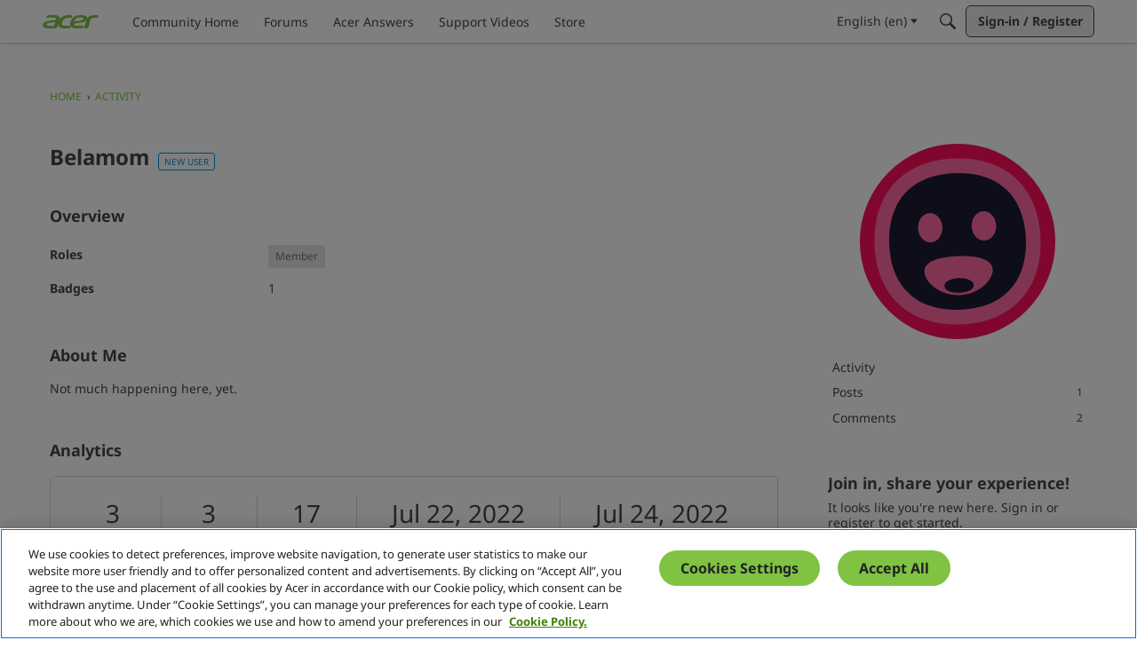

--- FILE ---
content_type: text/html; charset=utf-8
request_url: https://community.acer.com/en/profile/Belamom
body_size: 162400
content:
<!DOCTYPE html>
<html lang="en"  style="min-height: 100%;">
    <head>
        <meta charset="utf-8">
        <meta http-equiv="X-UA-Compatible" content="IE=edge">
        <meta name="viewport" content="width=device-width, initial-scale=1">
        <title>Belamom — Acer Community</title>
  <link rel="stylesheet" href="/applications/dashboard/design/style.css?v=69276401" media="all" static="1" />
  <link rel="stylesheet" href="/applications/dashboard/design/style-compat.css?v=69276401" media="all" static="1" />
  <link rel="stylesheet" href="/plugins/Signatures/design/signature.css?v=69276401" media="all" static="1" />
  <link rel="stylesheet" href="/plugins/badges/design/badges.css?v=69276401" media="all" static="1" />
  <link rel="stylesheet" href="/resources/design/vanillicon.css?v=69276401" media="all" static="1" />
  <link rel="stylesheet" href="/plugins/editor/design/editor.css?v=69276401" media="all" static="1" />
  <link rel="stylesheet" href="/plugins/Polls/design/polls.css?v=69276401" media="all" static="1" />
  <link rel="stylesheet" href="/plugins/GooglePrettify/design/prettify.css?v=69276401" media="all" static="1" />
  <link rel="stylesheet" href="/plugins/AdvancedSearch/design/advanced-search.css?v=69276401" media="all" static="1" />
  <link rel="stylesheet" href="/applications/vanilla/design/reactions.css?v=69276401" media="all" static="1" />
  <link rel="stylesheet" href="/applications/vanilla/design/tag.css?v=69276401" media="all" static="1" />
  <link rel="stylesheet" href="/plugins/Online/design/online.css?v=69276401" media="all" static="1" />
  <link rel="stylesheet" href="/plugins/ideation/design/ideation.css?v=69276401" media="all" static="1" />
  <link rel="stylesheet" href="/plugins/avatarstock/design/avatarstock.css?v=69276401" media="all" static="1" />
  <link rel="stylesheet" href="/plugins/termsmanager/design/termsmanager.css?v=69276401" media="all" static="1" />
  <link rel="stylesheet" href="/plugins/acerusercards//design/usercards.css?v=69276401" media="all" static="1" />
  <link rel="stylesheet" href="/applications/vanilla/design/spoilers.css?v=69276401" media="all" static="1" />
  <link rel="stylesheet" href="https://community.acer.com/dist/v2/forum/chunks/addons/lavendermoon/forum.ygDCXjQl.css" static="1" />
  <link rel="shortcut icon" href="https://us.v-cdn.net/6029997/uploads/favicon_847e8c2c3efe89f32a4333a089cb8360.ico" type="image/x-icon" />
  <style type="text/css">@font-face {font-family:Noto Sans;font-style:normal;font-weight:400;src:url(/cf-fonts/v/noto-sans/5.0.18/vietnamese/wght/normal.woff2);unicode-range:U+0102-0103,U+0110-0111,U+0128-0129,U+0168-0169,U+01A0-01A1,U+01AF-01B0,U+0300-0301,U+0303-0304,U+0308-0309,U+0323,U+0329,U+1EA0-1EF9,U+20AB;font-display:swap;}@font-face {font-family:Noto Sans;font-style:normal;font-weight:400;src:url(/cf-fonts/v/noto-sans/5.0.18/cyrillic-ext/wght/normal.woff2);unicode-range:U+0460-052F,U+1C80-1C88,U+20B4,U+2DE0-2DFF,U+A640-A69F,U+FE2E-FE2F;font-display:swap;}@font-face {font-family:Noto Sans;font-style:normal;font-weight:400;src:url(/cf-fonts/v/noto-sans/5.0.18/devanagari/wght/normal.woff2);unicode-range:U+0900-097F,U+1CD0-1CF9,U+200C-200D,U+20A8,U+20B9,U+25CC,U+A830-A839,U+A8E0-A8FF;font-display:swap;}@font-face {font-family:Noto Sans;font-style:normal;font-weight:400;src:url(/cf-fonts/v/noto-sans/5.0.18/greek/wght/normal.woff2);unicode-range:U+0370-03FF;font-display:swap;}@font-face {font-family:Noto Sans;font-style:normal;font-weight:400;src:url(/cf-fonts/v/noto-sans/5.0.18/latin-ext/wght/normal.woff2);unicode-range:U+0100-02AF,U+0304,U+0308,U+0329,U+1E00-1E9F,U+1EF2-1EFF,U+2020,U+20A0-20AB,U+20AD-20CF,U+2113,U+2C60-2C7F,U+A720-A7FF;font-display:swap;}@font-face {font-family:Noto Sans;font-style:normal;font-weight:400;src:url(/cf-fonts/v/noto-sans/5.0.18/cyrillic/wght/normal.woff2);unicode-range:U+0301,U+0400-045F,U+0490-0491,U+04B0-04B1,U+2116;font-display:swap;}@font-face {font-family:Noto Sans;font-style:normal;font-weight:400;src:url(/cf-fonts/v/noto-sans/5.0.18/latin/wght/normal.woff2);unicode-range:U+0000-00FF,U+0131,U+0152-0153,U+02BB-02BC,U+02C6,U+02DA,U+02DC,U+0304,U+0308,U+0329,U+2000-206F,U+2074,U+20AC,U+2122,U+2191,U+2193,U+2212,U+2215,U+FEFF,U+FFFD;font-display:swap;}@font-face {font-family:Noto Sans;font-style:normal;font-weight:400;src:url(/cf-fonts/v/noto-sans/5.0.18/greek-ext/wght/normal.woff2);unicode-range:U+1F00-1FFF;font-display:swap;}@font-face {font-family:Noto Sans;font-style:normal;font-weight:700;src:url(/cf-fonts/v/noto-sans/5.0.18/vietnamese/wght/normal.woff2);unicode-range:U+0102-0103,U+0110-0111,U+0128-0129,U+0168-0169,U+01A0-01A1,U+01AF-01B0,U+0300-0301,U+0303-0304,U+0308-0309,U+0323,U+0329,U+1EA0-1EF9,U+20AB;font-display:swap;}@font-face {font-family:Noto Sans;font-style:normal;font-weight:700;src:url(/cf-fonts/v/noto-sans/5.0.18/cyrillic-ext/wght/normal.woff2);unicode-range:U+0460-052F,U+1C80-1C88,U+20B4,U+2DE0-2DFF,U+A640-A69F,U+FE2E-FE2F;font-display:swap;}@font-face {font-family:Noto Sans;font-style:normal;font-weight:700;src:url(/cf-fonts/v/noto-sans/5.0.18/greek/wght/normal.woff2);unicode-range:U+0370-03FF;font-display:swap;}@font-face {font-family:Noto Sans;font-style:normal;font-weight:700;src:url(/cf-fonts/v/noto-sans/5.0.18/devanagari/wght/normal.woff2);unicode-range:U+0900-097F,U+1CD0-1CF9,U+200C-200D,U+20A8,U+20B9,U+25CC,U+A830-A839,U+A8E0-A8FF;font-display:swap;}@font-face {font-family:Noto Sans;font-style:normal;font-weight:700;src:url(/cf-fonts/v/noto-sans/5.0.18/latin/wght/normal.woff2);unicode-range:U+0000-00FF,U+0131,U+0152-0153,U+02BB-02BC,U+02C6,U+02DA,U+02DC,U+0304,U+0308,U+0329,U+2000-206F,U+2074,U+20AC,U+2122,U+2191,U+2193,U+2212,U+2215,U+FEFF,U+FFFD;font-display:swap;}@font-face {font-family:Noto Sans;font-style:normal;font-weight:700;src:url(/cf-fonts/v/noto-sans/5.0.18/cyrillic/wght/normal.woff2);unicode-range:U+0301,U+0400-045F,U+0490-0491,U+04B0-04B1,U+2116;font-display:swap;}@font-face {font-family:Noto Sans;font-style:normal;font-weight:700;src:url(/cf-fonts/v/noto-sans/5.0.18/latin-ext/wght/normal.woff2);unicode-range:U+0100-02AF,U+0304,U+0308,U+0329,U+1E00-1E9F,U+1EF2-1EFF,U+2020,U+20A0-20AB,U+20AD-20CF,U+2113,U+2C60-2C7F,U+A720-A7FF;font-display:swap;}@font-face {font-family:Noto Sans;font-style:normal;font-weight:700;src:url(/cf-fonts/v/noto-sans/5.0.18/greek-ext/wght/normal.woff2);unicode-range:U+1F00-1FFF;font-display:swap;}</style>
  <link rel="canonical" href="https://community.acer.com/en/profile/Belamom" />
  <meta name="theme-color" content="#FFFFFF" />
  <meta content="text/html; charset=utf-8" />
  <meta name="google-site-verification" content="rZ83HVStyE2j9hxcBhqEIYQAiCHJBpn7qXgVmffFe3s" />
  <meta property="og:site_name" content="Acer Community" />
  <meta name="twitter:title" property="og:title" content="Belamom" />
  <meta property="og:url" content="https://community.acer.com/en/profile/Belamom" />
  <meta property="og:image" content="https://us.v-cdn.net/6029997/uploads/WA9BKL2V23NO/sharingimage-chromebook-plus-enterprise200x200-281-29.png" />
  <noscript><link rel='stylesheet' href='https://community.acer.com/resources/design/no-script-layout-styles.css?h=69276401'></noscript>
  <script>window.__VANILLA_BUILD_SECTION__="forum";if(!window.onVanillaReady){window.onVanillaReady=function(handler){if(typeof handler!=="function"){console.error("Cannot register a vanilla ready handler that is not a function.");return}
document.addEventListener("X-VanillaReady",function(){if(!window.__VANILLA_INTERNAL_IS_READY__){return}
handler(window.__VANILLA_GLOBALS_DO_NOT_USE_DIRECTLY__)})
if(window.__VANILLA_INTERNAL_IS_READY__){handler(window.__VANILLA_GLOBALS_DO_NOT_USE_DIRECTLY__)}}}
if(!window.onVanillaContentUpdate){window.onVanillaContentUpdate=function(handler){if(typeof handler!=="function"){console.error("Cannot register a vanilla ready handler that is not a function.");return}
document.addEventListener("X-DOMContentReady",function(){if(!window.__VANILLA_INTERNAL_IS_READY__){return}
handler(window.__VANILLA_GLOBALS_DO_NOT_USE_DIRECTLY__)})
if(window.__VANILLA_INTERNAL_IS_READY__){handler(window.__VANILLA_GLOBALS_DO_NOT_USE_DIRECTLY__)}}}
if(!window.onPageView){window.onPageView=function(handler){if(typeof handler!=="function"){console.error("Cannot register a vanilla ready handler that is not a function.");return}
document.addEventListener("X-PageView",function(){if(!window.__VANILLA_INTERNAL_IS_READY__){return}
handler(window.__VANILLA_GLOBALS_DO_NOT_USE_DIRECTLY__)})
if(window.__VANILLA_INTERNAL_IS_READY__){handler(window.__VANILLA_GLOBALS_DO_NOT_USE_DIRECTLY__)}}}
window.__VANILLA_ENABLED_ADDON_KEYS__=["library","roletitle","simpleapi","acerlocales","theme-foundation","subcommunities","online","quotes","signatures","rich-editor","badges","vfshared","stubcontent","swagger-ui","federatedsearch","qna","ideation","sitemaps","cloudmonkey","s3files","queuemonkey","vfapi","vfcom","vfcustom","vfsupport","vfspoof","vfsphinx","syslogger","elasticsearch","vanilla-queue","discussiontemplate","vanillicon","akismet","stopforumspam","editor","vfoptions","indexphotos","pockets","polls","profileextender","ranks","splitmerge","googleprettify","civiltongueex","emojiextender","postcount","warnings2","advancedsearch","trollmanagement","keywordblocker","allviewed","authorselector","touchicon","vanillaanalytics","redirector","avatarstock","vfdeploy","termsmanager","botmap","acerusercards","linktypes","themingapi","deepl","sentimentanalysis","vf_de","vf_pt_br","vf_es_mx","vf_zh","vf_cs","vf_nl","vf_ja","vf_pl","vf_tr","vf_zh_tw","vf_it","vf_ru","vf_uk","vf_fr","vf_vi","vf_id","vf_ro","vf_th","knowledge","acerconnect","conversations","vanilla","dashboard"]</script>
  <script>gdn=window.gdn||{};gdn.meta={"currentThemePath":"\/addons\/themes\/theme-foundation","DefaultAbout":"Write something about yourself...","editorVersion":"1.8.2","editorPluginAssets":"\/plugins\/editor","fileUpload-remove":"Remove file","fileUpload-reattach":"Click to re-attach","fileUpload-inserted":"Inserted","fileUpload-insertedTooltip":"This image has been inserted into the body of text.","wysiwygHelpText":"You are using <a href=\"https:\/\/en.wikipedia.org\/wiki\/WYSIWYG\" target=\"_new\">WYSIWYG<\/a> in your post.","bbcodeHelpText":"You can use <a href=\"http:\/\/en.wikipedia.org\/wiki\/BBCode\" target=\"_new\">BBCode<\/a> in your post.","htmlHelpText":"You can use <a href=\"http:\/\/htmlguide.drgrog.com\/cheatsheet.php\" target=\"_new\">Simple HTML<\/a> in your post.","markdownHelpText":"You can use <a href=\"http:\/\/en.wikipedia.org\/wiki\/Markdown\" target=\"_new\">Markdown<\/a> in your post.","textHelpText":"You are using plain text in your post.","editorWysiwygCSS":"\/plugins\/editor\/design\/wysiwyg.css","canUpload":false,"fileErrorSize":"File size is too large.","fileErrorFormat":"File format is not allowed.","fileErrorAlreadyExists":"File already uploaded.","fileErrorSizeFormat":"File size is too large and format is not allowed.","maxUploadSize":52428800,"editorFileInputName":"editorupload","allowedImageExtensions":"{\"0\":\"jpg\",\"1\":\"gif\",\"12\":\"png\",\"18\":\"jpeg\"}","allowedFileExtensions":"[\"jpg\",\"gif\",\"pdf\",\"doc\",\"docx\",\"zip\",\"mpp\",\"xls\",\"xlsx\",\"ppt\",\"pptx\",\"rar\",\"png\",\"txt\",\"gz\",\"bz\",\"xz\",\"csv\",\"jpeg\",\"ico\"]","maxFileUploads":"20","TagHint":"Start to type...","TagSearching":"Searching...","TagNoResults":"No results","searchAutocomplete":"1","viewEventType":"page_view","ShowUserReactions":"popup","Spoiler":"Spoiler","show":"show","hide":"hide","emoji":{"assetPath":"https:\/\/community.acer.com\/plugins\/emojiextender\/emoji\/twitter","format":"<img class=\"emoji\" src=\"{src}\" title=\"{name}\" alt=\"{name}\" height=\"18\" \/>","emoji":{"-1":"-1.png","+1":"+1.png","angry":"angry.png","anguished":"anguished.png","astonished":"astonished.png","bawling":"bawling.png","bleep_bloop":"bleep_bloop.png","blush":"blush.png","cold_sweat":"cold_sweat.png","confounded":"confounded.png","confused":"confused.png","cookie":"cookie.png","cry":"cry.png","disappointed":"disappointed.png","disappointed_relieved":"disappointed_relieved.png","dizzy":"dizzy.png","expressionless":"expressionless.png","fearful":"fearful.png","flushed":"flushed.png","frown":"frown.png","grey_question":"grey_question.png","grimace":"grimace.png","grin":"grin.png","heart":"heart.png","heartbreak":"heartbreak.png","hushed":"hushed.png","innocent":"innocent.png","joy":"joy.png","kiss":"kiss.png","kissing_blush":"kissing_blush.png","kissing_wink":"kissing_wink.png","lol":"lol.png","love":"love.png","mask":"mask.png","mrgreen":"mrgreen.png","naughty":"naughty.png","neutral":"neutral.png","no_mouth":"no_mouth.png","open_mouth":"open_mouth.png","pensive":"pensive.png","persevere":"persevere.png","rage":"rage.png","relaxed":"relaxed.png","relieved":"relieved.png","scream":"scream.png","skull":"skull.png","sleeping":"sleeping.png","sleepy":"sleepy.png","smile":"smile.png","smiley":"smiley.png","smirk":"smirk.png","star":"star.png","sunglasses":"sunglasses.png","sweat":"sweat.png","sweat_smile":"sweat_smile.png","tired_face":"tired_face.png","tongue":"tongue.png","triumph":"triumph.png","trollface":"trollface.png","unamused":"unamused.png","warning":"warning.png","weary":"weary.png","wink":"wink.png","worried":"worried.png","yum":"yum.png"}},"RedirectTo":"","RedirectUrl":"","TransportError":"A fatal error occurred while processing the request.<br \/>The server returned the following response: %s","TransientKey":false,"WebRoot":"https:\/\/community.acer.com\/en","UrlFormat":"\/en\/{Path}","Path":"profile\/Belamom","Args":"","ResolvedPath":"dashboard\/profile\/index","ResolvedArgs":{"user":"Belamom","username":"","userID":"","page":false},"SignedIn":0,"ConfirmHeading":"Confirm","ConfirmText":"Are you sure you want to do that?","Okay":"Okay","Cancel":"Cancel","Search":"Search","ui":{"siteName":"Acer Community","orgName":"Acer Community","localeKey":"en","themeKey":"19","mobileThemeKey":"theme-foundation","desktopThemeKey":"theme-foundation","logo":"https:\/\/us.v-cdn.net\/6029997\/uploads\/ae6011d96773e7296d745bacd5471c2d.png","favIcon":"https:\/\/us.v-cdn.net\/6029997\/uploads\/favicon_847e8c2c3efe89f32a4333a089cb8360.ico","shareImage":"https:\/\/us.v-cdn.net\/6029997\/uploads\/WA9BKL2V23NO\/sharingimage-chromebook-plus-enterprise200x200-281-29.png","bannerImage":null,"mobileAddressBarColor":"#FFFFFF","fallbackAvatar":"https:\/\/us.v-cdn.net\/6029997\/uploads\/defaultavatar\/nU1LT9ELMGD3E.jpg","currentUser":{"userID":0,"name":"guest","url":"https:\/\/community.acer.com\/en\/profile\/guest","photoUrl":"https:\/\/w3.vanillicon.com\/v2\/310b86e0b62b828562fc91c7be5380a9.svg","dateLastActive":{"date":"2025-11-30 13:32:11.000000","timezone_type":3,"timezone":"UTC"},"banned":0,"private":false},"editContentTimeout":14400,"bannedPrivateProfile":false,"useAdminCheckboxes":true,"autoOffsetComments":true,"allowSelfDelete":false,"isDirectionRTL":false,"userMentionsEnabled":true,"userMentionsFormat":"filter-loose","legacyDiscussionListLayout":"modern","siteTitle":"Acer Community","locale":"en","inputFormat":"rich2"},"context":{"version":"2025.021","requestID":"9a6ab59dcdaf64c2-YYZ","host":"","basePath":"\/en","assetPath":"","debug":false,"translationDebug":false,"conversationsEnabled":true,"cacheBuster":"69276401","siteID":6029997},"embed":{"enabled":false,"isAdvancedEmbed":false,"isModernEmbed":false,"forceModernEmbed":false,"remoteUrl":null},"search":{"defaultScope":"site","supportsScope":true,"activeDriver":"ElasticSearch","externalSearch":{"query":false,"resultsInNewTab":false},"shouldAbortDuringAutocomplete":false,"autocompleteDebounce":500},"upload":{"maxSize":52428800,"maxUploads":20,"allowedExtensions":["jpg","gif","pdf","doc","docx","zip","mpp","xls","xlsx","ppt","pptx","rar","png","txt","gz","bz","xz","csv","jpeg","ico"]},"signatures":{"enabled":true,"hideMobile":true,"imageMaxHeight":200},"siteTotals":{"availableOptions":{"onlineUser":"Online Users","onlineMember":"Online Members","question":"Questions","accepted":"Questions Answered","knowledgeBase":"Knowledge Bases","article":"Articles","category":"Categories","discussion":"Discussions","comment":"Comments","post":"Posts","user":"Members"}},"registrationUrl":"","signInUrl":"\/entry\/signin","signOutUrl":"\/entry\/signout?TransientKey=","featureFlags":{"DeferredLegacyScripts":{"Enabled":false},"GroupsFollowing":{"Enabled":true},"NewAnalytics":{"Enabled":true},"CustomProfileFields":{"Enabled":true},"NewUserManagement":{"Enabled":false},"SuggestedContent":{"Enabled":true},"DraftScheduling":{"Enabled":true},"RichTable":{"Enabled":true},"updateTokens":{"Enabled":true},"deferredNotifications":{"Enabled":true},"widgetBuilder":{"Enabled":true},"fragmentEditor":{"Enabled":true},"SubcommunityProducts":{"Enabled":true},"useNewSearchPage":{"Enabled":true},"layoutEditor":{"Enabled":true},"customLayout":{"home":{"Enabled":true},"discussionList":{"Enabled":true},"categoryList":{"Enabled":true},"migrated":true,"knowledgeBase":{"Enabled":true},"post":{"Enabled":true}},"noStructureIndexes":{"Enabled":true},"AutomationRules":{"Enabled":true},"newCommunityDrafts":{"Enabled":true}},"themeFeatures":{"NewFlyouts":true,"SharedMasterView":true,"ProfileHeader":true,"DataDrivenTheme":true,"UserCards":true,"DisableKludgedVars":true,"NewEventsPage":true,"useNewSearchPage":true,"EnhancedAccessibility":true,"NewQuickLinks":true,"NewCategoryDropdown":true,"NewBadgesModule":true,"NewReactionsModule":true,"NewGuestModule":true,"NewPostMenu":true},"addonFeatures":{"NewFlyouts":true,"SharedMasterView":true,"ProfileHeader":true,"DataDrivenTheme":true,"UserCards":true,"DisableKludgedVars":true,"NewEventsPage":true,"useNewSearchPage":true,"EnhancedAccessibility":true,"NewQuickLinks":true,"NewCategoryDropdown":true,"NewBadgesModule":true,"NewReactionsModule":true,"NewGuestModule":true,"NewPostMenu":true},"defaultSiteSection":{"basePath":"\/en","contentLocale":"en","sectionGroup":"subcommunities-group-1","sectionID":"subcommunities-section-1","name":"English","description":null,"apps":{"forum":true,"knowledgeBase":true},"attributes":{"subcommunityID":1,"folder":"en","categoryID":1,"allCategories":[1,44,45,46,47,48,49,50,51,53,54,83,84,91,92,93,94,95,96,100,101,103,104,105,108,109,110,111,113,117,119,121,122,123,124,125,126,127,128,129,196,201,202,203,204,230,232,233,234,238,240,241,242,243]},"isHomepageCustomLayout":true},"siteSection":{"basePath":"\/en","contentLocale":"en","sectionGroup":"subcommunities-group-1","sectionID":"subcommunities-section-1","name":"English","description":null,"apps":{"forum":true,"knowledgeBase":true},"attributes":{"subcommunityID":1,"folder":"en","categoryID":1,"allCategories":[1,44,45,46,47,48,49,50,51,53,54,83,84,91,92,93,94,95,96,100,101,103,104,105,108,109,110,111,113,117,119,121,122,123,124,125,126,127,128,129,196,201,202,203,204,230,232,233,234,238,240,241,242,243]},"isHomepageCustomLayout":true},"siteSectionSlugs":["\/en","\/de","\/pt","\/es","\/fr","\/internal-pt","\/internal-es","\/internal","\/id","\/cz","\/it","\/nl","\/pl","\/ro","\/th","\/tr","\/vi","\/ru","\/uk","\/cn","\/tw","\/ja"],"themePreview":null,"reCaptchaKey":"6LdfR3MrAAAAAD6DDr6CQ521muBf1cM7OY-ZPTfX","roleToken":"","isConfirmEmailRequired":false,"badges":{"showInUserCards":true},"searchConnectors":[],"removedString":"This content has been removed.","AnonymizeData":false,"isKnowledgeEnabled":true,"kb":{"banner":{"outerBackground":{"image":"https:\/\/us.v-cdn.net\/6029997\/uploads\/2AVV28FHA3UT\/aabg0v1.png"}}},"community":{"drafts":{"autosave":"1"}},"triage":{"enabled":true},"trustedDomains":"acer.com\ngateway.com\nacer-euro.com\nacerrecertified.com\nacer-group.com\nacer--tst.custhelp.com\n*.rightnowtech.com\nuserbenchmark.com\nwww.acer.com\n*.googletagmanager.com\n*.googleapis.com\n*.surveymonkey.com","disableUrlEmbeds":false,"postTypesMap":{"discussion":{"postTypeID":"discussion","name":"Discussion","parentPostTypeID":null,"postButtonLabel":"New Discussion","postHelperText":null,"layoutViewType":"discussion","isOriginal":true,"isSystemHidden":0,"isActive":true,"isDeleted":false,"roleIDs":[],"categoryIDs":[],"dateInserted":{"date":"2025-03-13 17:18:21.000000","timezone_type":3,"timezone":"UTC"},"dateUpdated":{"date":"2025-07-31 17:25:24.000000","timezone_type":3,"timezone":"UTC"},"insertUserID":353938,"updateUserID":353938,"baseType":"discussion","postButtonIcon":"create-discussion","availableCategoryIDs":[3,51,53,65,69,73,84,85,86,87,88,89,90,124,125,126,129,176,201,203,204,205,206,207,208,209,210,211,212,213,214,215,216,219,220,230,231,239,240,241,242,243,244,245,246,247,248,249,250,251,252,253,254,255,256,257,258,259,54,128],"postableCategoryIDs":[],"countCategories":0,"parentPostType":null},"idea":{"postTypeID":"idea","name":"Idea","parentPostTypeID":null,"postButtonLabel":"New Idea","postHelperText":null,"layoutViewType":"idea","isOriginal":true,"isSystemHidden":0,"isActive":true,"isDeleted":false,"roleIDs":[],"categoryIDs":[],"dateInserted":{"date":"2025-03-13 17:18:22.000000","timezone_type":3,"timezone":"UTC"},"dateUpdated":{"date":"2025-07-31 17:25:25.000000","timezone_type":3,"timezone":"UTC"},"insertUserID":353938,"updateUserID":353938,"baseType":"idea","postButtonIcon":"create-idea","availableCategoryIDs":[83,126,127,129,201,204,211,214,215,216,54,128],"postableCategoryIDs":[],"countCategories":0,"parentPostType":null},"question":{"postTypeID":"question","name":"Question","parentPostTypeID":null,"postButtonLabel":"Ask a Question","postHelperText":null,"layoutViewType":"question","isOriginal":true,"isSystemHidden":0,"isActive":true,"isDeleted":false,"roleIDs":[],"categoryIDs":[],"dateInserted":{"date":"2025-03-13 17:18:22.000000","timezone_type":3,"timezone":"UTC"},"dateUpdated":{"date":"2025-07-31 17:25:25.000000","timezone_type":3,"timezone":"UTC"},"insertUserID":353938,"updateUserID":353938,"baseType":"question","postButtonIcon":"create-question","availableCategoryIDs":[1,2,3,4,44,45,46,47,48,49,50,55,56,57,58,59,60,62,64,65,66,67,68,69,70,71,74,75,76,77,78,79,81,87,90,91,92,93,94,95,96,100,101,103,104,105,108,109,110,111,113,117,119,121,122,123,129,130,131,132,136,137,145,146,147,148,149,150,151,152,153,157,160,161,162,163,164,169,172,173,174,177,178,179,183,184,192,193,194,195,196,197,198,199,202,203,205,206,207,208,209,210,211,212,213,214,215,216,217,218,221,222,223,224,225,226,227,229,230,231,232,233,234,235,236,237,238,239,240,241,242,243,244,245,246,247,248,249,250,251,252,253,254,255,256,257,258,259,261,54,128],"postableCategoryIDs":[],"countCategories":0,"parentPostType":null}},"postTypes":["discussion","question","idea","poll"],"escalation":{"statuses":{"open":"Open","in-progress":"In Progress","on-hold":"On Hold","done":"Done"}},"posting":{"minLength":"10","titleMaxLength":150},"tagging":{"enabled":false,"scopedTaggingEnabled":false},"mentions":{"enabled":true},"emails":{"enabled":true,"digest":false},"answerSuggestionsEnabled":false,"aiAssistant":null,"externalAttachments":[],"moderation":{"restrictMemberFilterUI":false},"suggestedContentEnabled":false,"customPages":[],"inputFormat":{"desktop":"Rich2","mobile":"Rich2","reinterpretPostsAsRich":false},"useNewFlyouts":false};
gdn.permissions={"permissions":{"activity.view":true,"profiles.view":true,"reactions.view":true,"kb.view":true,"discussions.view":true},"bans":[],"isAdmin":false};
</script>
  <script src="/js/library/jquery.js?v=69276401" static="1"></script>
  <script src="/js/library/jquery.form.js?v=69276401" static="1"></script>
  <script src="/js/library/jquery.popup.js?v=69276401" static="1"></script>
  <script src="/js/library/jquery.gardenhandleajaxform.js?v=69276401" static="1"></script>
  <script src="/js/library/jquery.autosize.min.js?v=69276401" static="1"></script>
  <script src="/js/global.js?v=69276401" static="1"></script>
  <script src="/js/flyouts.js?v=69276401" static="1"></script>
  <script src="/applications/dashboard/js/cropimage.js?v=69276401" static="1"></script>
  <script src="/applications/dashboard/js/vendors/clipboard.min.js?v=69276401" static="1"></script>
  <script src="/js/library/jquery.jcrop.min.js?v=69276401" static="1"></script>
  <script src="/applications/dashboard/js/profile.js?v=69276401" static="1"></script>
  <script src="/js/library/jquery.gardenmorepager.js?v=69276401" static="1"></script>
  <script src="/applications/dashboard/js/activity.js?v=69276401" static="1"></script>
  <script src="/applications/vanilla/js/discussions.js?v=69276401" static="1"></script>
  <script src="/plugins/GooglePrettify/js/prettify.js?v=69276401" static="1"></script>
  <script src="/js/library/jquery-ui.min.js?v=69276401" static="1"></script>
  <script src="/applications/vanilla/js/reactions.js?v=69276401" static="1"></script>
  <script src="/plugins/editor/js/editor.js?v=69276401" static="1"></script>
  <script src="/plugins/editor/js/jquery.ui.widget.js?v=69276401" static="1"></script>
  <script src="/plugins/editor/js/jquery.iframe-transport.js?v=69276401" static="1"></script>
  <script src="/plugins/editor/js/jquery.fileupload.js?v=69276401" static="1"></script>
  <script src="/js/library/jquery.atwho.js?v=69276401" static="1"></script>
  <script src="/js/library/jquery.tokeninput.js?v=69276401" static="1"></script>
  <script src="/plugins/vanillaanalytics/js/vendors/js.cookie.js?v=69276401" static="1"></script>
  <script src="/plugins/avatarstock/js/avatarstock.js?v=69276401" static="1"></script>
  <script src="/plugins/LinkTypes/js/linktypes.js?v=69276401" static="1"></script>
  <script src="/applications/vanilla/js/spoilers.js?v=69276401" static="1"></script>
  <script src="/applications/vanilla/js/tagging.js?v=69276401" static="1"></script>
  <script type="module">window['VANILLA_MISSED_TRANSLATIONS_INITIAL'] = [];</script>
  <script src="https://community.acer.com/api/v2/locales/en/translations.js?h=69276401" static="1" defer="defer"></script>
  <script src="https://community.acer.com/dist/v2/forum/entries/forum.bIeuX0XK.min.js" static="1" type="module"></script>
  <script src="https://community.acer.com/dist/v2/forum/vendor/vendor/react-core.DB6kRN5F.min.js" static="1" type="module"></script>
  <script src="https://community.acer.com/dist/v2/forum/chunks/vendor/lodash.D5NauYE3.min.js" static="1" type="module"></script>
  <script src="https://community.acer.com/dist/v2/forum/vendor/vendor/redux.C47PpYDn.min.js" static="1" type="module"></script>
  <script src="https://community.acer.com/dist/v2/forum/vendor/vendor/react-spring.9Xj7PxZn.min.js" static="1" type="module"></script>
  <script src="https://community.acer.com/dist/v2/forum/vendor/vendor/react-select.Bx4mkAuz.min.js" static="1" type="module"></script>
  <script src="https://community.acer.com/dist/v2/forum/vendor/vendor/moment.BYTvHWBW.min.js" static="1" type="module"></script>
  <script src="https://community.acer.com/dist/v2/forum/vendor/vendor/markdown.B2MSr-O4.min.js" static="1" type="module"></script>
  <script src="https://community.acer.com/dist/v2/forum/entries/addons/AdvancedSearch/forum.DUX6VIuu.min.js" static="1" type="module"></script>
  <script src="https://community.acer.com/dist/v2/forum/entries/addons/ElasticSearch/common.DN4vScpo.min.js" static="1" type="module"></script>
  <script src="https://community.acer.com/dist/v2/forum/chunks/addons/dashboard/MembersSearchDomain.pddDqwQ7.min.js" static="1" type="module"></script>
  <script src="https://community.acer.com/dist/v2/forum/entries/addons/FederatedSearch/common.wZQagMzQ.min.js" static="1" type="module"></script>
  <script src="https://community.acer.com/dist/v2/forum/chunks/SearchFormContext.RFvI5UVW.min.js" static="1" type="module"></script>
  <script src="https://community.acer.com/dist/v2/forum/chunks/FilterFrame.BPIy5fCf.min.js" static="1" type="module"></script>
  <script src="https://community.acer.com/dist/v2/forum/chunks/types.Bnp7nMni.min.js" static="1" type="module"></script>
  <script src="https://community.acer.com/dist/v2/forum/entries/addons/Online/forum.CWRKu9iJ.min.js" static="1" type="module"></script>
  <script src="https://community.acer.com/dist/v2/forum/entries/addons/Polls/common.CuiEkutZ.min.js" static="1" type="module"></script>
  <script src="https://community.acer.com/dist/v2/forum/chunks/addons/vanilla/CommunityPostTypeFilter.Bdv8Yt6I.min.js" static="1" type="module"></script>
  <script src="https://community.acer.com/dist/v2/forum/entries/addons/QnA/common.BLhRO7yP.min.js" static="1" type="module"></script>
  <script src="https://community.acer.com/dist/v2/forum/entries/addons/QnA/forum.CQ0x7qjh.min.js" static="1" type="module"></script>
  <script src="https://community.acer.com/dist/v2/forum/entries/addons/Ranks/common.BXj3WUz3.min.js" static="1" type="module"></script>
  <script src="https://community.acer.com/dist/v2/forum/entries/addons/SentimentAnalysis/common.BRBA5MiC.min.js" static="1" type="module"></script>
  <script src="https://community.acer.com/dist/v2/forum/chunks/addons/dashboard/StackableTable.classes.BRxl6xnr.min.js" static="1" type="module"></script>
  <script src="https://community.acer.com/dist/v2/forum/chunks/collectionsHooks.CdYoKtZ9.min.js" static="1" type="module"></script>
  <script src="https://community.acer.com/dist/v2/forum/chunks/addons/vanilla/CommentsApi.Dd5H29x9.min.js" static="1" type="module"></script>
  <script src="https://community.acer.com/dist/v2/forum/entries/addons/Warnings2/forum.dM6VsSx_.min.js" static="1" type="module"></script>
  <script src="https://community.acer.com/dist/v2/forum/entries/addons/acerusercards/forum.BSVGddX5.min.js" static="1" type="module"></script>
  <script src="https://community.acer.com/dist/v2/forum/entries/addons/badges/common.B86B8V10.min.js" static="1" type="module"></script>
  <script src="https://community.acer.com/dist/v2/forum/chunks/addons/badges/Badge.variables.w6cw7JSj.min.js" static="1" type="module"></script>
  <script src="https://community.acer.com/dist/v2/forum/entries/addons/badges/forum.YS1UOzKJ.min.js" static="1" type="module"></script>
  <script src="https://community.acer.com/dist/v2/forum/entries/addons/ideation/common.CNlKq1P-.min.js" static="1" type="module"></script>
  <script src="https://community.acer.com/dist/v2/forum/entries/addons/ideation/forum.Cgp92bLl.min.js" static="1" type="module"></script>
  <script src="https://community.acer.com/dist/v2/forum/entries/addons/knowledge/common.ChRJWdB8.min.js" static="1" type="module"></script>
  <script src="https://community.acer.com/dist/v2/forum/chunks/addons/dashboard/PlacesSearchTypeFilter.BuyCt9al.min.js" static="1" type="module"></script>
  <script src="https://community.acer.com/dist/v2/forum/entries/addons/knowledge/forum.Dd_mWGsq.min.js" static="1" type="module"></script>
  <script src="https://community.acer.com/dist/v2/forum/chunks/addons/knowledge/KnowledgeBases.context.DTnTDGqQ.min.js" static="1" type="module"></script>
  <script src="https://community.acer.com/dist/v2/forum/chunks/PageTitle.BU5gqcMR.min.js" static="1" type="module"></script>
  <script src="https://community.acer.com/dist/v2/forum/entries/addons/rich-editor/forum.CwJd5hBg.min.js" static="1" type="module"></script>
  <script src="https://community.acer.com/dist/v2/forum/entries/addons/subcommunities/common.DKP4hwU-.min.js" static="1" type="module"></script>
  <script src="https://community.acer.com/dist/v2/forum/entries/addons/subcommunities/forum.C6_e0m8y.min.js" static="1" type="module"></script>
  <script src="https://community.acer.com/dist/v2/forum/entries/addons/vanillaanalytics/common.M-vcV3Ey.min.js" static="1" type="module"></script>
  <script src="https://community.acer.com/dist/v2/forum/entries/addons/vanillaanalytics/forum.DAeW5mgE.min.js" static="1" type="module"></script>
  <script src="https://community.acer.com/api/v2/themes/19/assets/javascript.js?v=3789044659-69276401&amp;v=69276401" static="1"></script>
  <script type="text/javascript">
            function init() {
                $('.Message').each(function () {
                    if ($(this).data('GooglePrettify')) {
                        return;
                    }
                    $(this).data('GooglePrettify', '1');

                    pre = $('pre', this).addClass('prettyprint');

                    // Let prettyprint determine styling, rather than the editor.
                    $('code', this).removeClass('CodeInline');
                    pre.removeClass('CodeBlock');

                    prettyPrint();

                    pre.removeClass('prettyprint');
                });
            }
            window.onVanillaReady(init);</script>
  <script>window['__ACTIONS__'] = [{"type":"@@locales\/GET_ALL_DONE","payload":{"result":[{"localeID":"en","localeKey":"en","regionalKey":"en","displayNames":{"en":"English","de":"Englisch","pt_BR":"Ingl\u00eas","es_MX":"Ingl\u00e9s","zh":"\u82f1\u8bed","cs":"Angli\u010dtina","nl":"Engels","ja":"\u82f1\u8a9e","pl":"Angielski","tr":"\u0130ngilizce","zh_TW":"\u82f1\u6587","it":"Inglese","ru":"\u0410\u043d\u0433\u043b\u0438\u0439\u0441\u043a\u0438\u0439","uk":"\u0410\u043d\u0433\u043b\u0456\u0439\u0441\u044c\u043a\u0430","fr":"Anglais","vi":"Ti\u1ebfng Anh","id":"Inggris","ro":"Englez\u0103","th":"\u0e2d\u0e31\u0e07\u0e01\u0e24\u0e29"},"translationService":null},{"localeID":"vf_de","localeKey":"de","regionalKey":"de","displayNames":{"en":"German","de":"Deutsch","pt_BR":"Alem\u00e3o","es_MX":"Alem\u00e1n","zh":"\u5fb7\u8bed","cs":"N\u011bm\u010dina","nl":"Duits","ja":"\u30c9\u30a4\u30c4\u8a9e","pl":"Niemiecki","tr":"Almanca","zh_TW":"\u5fb7\u6587","it":"Tedesco","ru":"\u041d\u0435\u043c\u0435\u0446\u043a\u0438\u0439","uk":"\u041d\u0456\u043c\u0435\u0446\u044c\u043a\u0430","fr":"Allemand","vi":"Ti\u1ebfng \u0110\u1ee9c","id":"Jerman","ro":"German\u0103","th":"\u0e40\u0e22\u0e2d\u0e23\u0e21\u0e31\u0e19"},"translationService":"deepL"},{"localeID":"vf_pt_BR","localeKey":"pt_BR","regionalKey":"pt_BR","displayNames":{"en":"Portuguese (Brazil)","de":"Portugiesisch (Brasilien)","pt_BR":"Portugu\u00eas (Brasil)","es_MX":"Portugu\u00e9s (Brasil)","zh":"\u8461\u8404\u7259\u8bed (\u5df4\u897f)","cs":"Portugal\u0161tina (Braz\u00edlie)","nl":"Portugees (Brazili\u00eb)","ja":"\u30dd\u30eb\u30c8\u30ac\u30eb\u8a9e (\u30d6\u30e9\u30b8\u30eb)","pl":"Portugalski (Brazylia)","tr":"Portekizce (Brezilya)","zh_TW":"\u8461\u8404\u7259\u6587 (\u5df4\u897f)","it":"Portoghese (Brasile)","ru":"\u041f\u043e\u0440\u0442\u0443\u0433\u0430\u043b\u044c\u0441\u043a\u0438\u0439 (\u0411\u0440\u0430\u0437\u0438\u043b\u0438\u044f)","uk":"\u041f\u043e\u0440\u0442\u0443\u0433\u0430\u043b\u044c\u0441\u044c\u043a\u0430 (\u0411\u0440\u0430\u0437\u0438\u043b\u0456\u044f)","fr":"Portugais (Br\u00e9sil)","vi":"Ti\u1ebfng B\u1ed3 \u0110\u00e0o Nha (Brazil)","id":"Portugis (Brasil)","ro":"Portughez\u0103 (Brazilia)","th":"\u0e42\u0e1b\u0e23\u0e15\u0e38\u0e40\u0e01\u0e2a (\u0e1a\u0e23\u0e32\u0e0b\u0e34\u0e25)"},"translationService":"deepL"},{"localeID":"vf_es_MX","localeKey":"es_MX","regionalKey":"es_MX","displayNames":{"en":"Spanish (Mexico)","de":"Spanisch (Mexiko)","pt_BR":"Espanhol (M\u00e9xico)","es_MX":"Espa\u00f1ol (M\u00e9xico)","zh":"\u897f\u73ed\u7259\u8bed (\u58a8\u897f\u54e5)","cs":"\u0160pan\u011bl\u0161tina (Mexiko)","nl":"Spaans (Mexico)","ja":"\u30b9\u30da\u30a4\u30f3\u8a9e (\u30e1\u30ad\u30b7\u30b3)","pl":"Hiszpa\u0144ski (Meksyk)","tr":"\u0130spanyolca (Meksika)","zh_TW":"\u897f\u73ed\u7259\u6587 (\u58a8\u897f\u54e5)","it":"Spagnolo (Messico)","ru":"\u0418\u0441\u043f\u0430\u043d\u0441\u043a\u0438\u0439 (\u041c\u0435\u043a\u0441\u0438\u043a\u0430)","uk":"\u0406\u0441\u043f\u0430\u043d\u0441\u044c\u043a\u0430 (\u041c\u0435\u043a\u0441\u0438\u043a\u0430)","fr":"Espagnol (Mexique)","vi":"Ti\u1ebfng T\u00e2y Ban Nha (Mexico)","id":"Spanyol (Meksiko)","ro":"Spaniol\u0103 (Mexic)","th":"\u0e2a\u0e40\u0e1b\u0e19 (\u0e40\u0e21\u0e47\u0e01\u0e0b\u0e34\u0e42\u0e01)"},"translationService":"deepL"},{"localeID":"vf_zh","localeKey":"zh","regionalKey":"zh","displayNames":{"en":"\u4e2d\u6587\uff08\u7b80\u4f53\uff09","de":"\u4e2d\u6587\uff08\u7b80\u4f53\uff09","pt_BR":"\u4e2d\u6587\uff08\u7b80\u4f53\uff09","es_MX":"\u4e2d\u6587\uff08\u7b80\u4f53\uff09","zh":"\u4e2d\u6587\uff08\u7b80\u4f53\uff09","cs":"\u4e2d\u6587\uff08\u7b80\u4f53\uff09","nl":"\u4e2d\u6587\uff08\u7b80\u4f53\uff09","ja":"\u4e2d\u6587\uff08\u7b80\u4f53\uff09","pl":"\u4e2d\u6587\uff08\u7b80\u4f53\uff09","tr":"\u4e2d\u6587\uff08\u7b80\u4f53\uff09","zh_TW":"\u4e2d\u6587\uff08\u7b80\u4f53\uff09","it":"\u4e2d\u6587\uff08\u7b80\u4f53\uff09","ru":"\u4e2d\u6587\uff08\u7b80\u4f53\uff09","uk":"\u4e2d\u6587\uff08\u7b80\u4f53\uff09","fr":"\u4e2d\u6587\uff08\u7b80\u4f53\uff09","vi":"\u4e2d\u6587\uff08\u7b80\u4f53\uff09","id":"\u4e2d\u6587\uff08\u7b80\u4f53\uff09","ro":"\u4e2d\u6587\uff08\u7b80\u4f53\uff09","th":"\u4e2d\u6587\uff08\u7b80\u4f53\uff09"},"translationService":null},{"localeID":"vf_cs","localeKey":"cs","regionalKey":"cs","displayNames":{"en":"Czech","de":"Tschechisch","pt_BR":"Tcheco","es_MX":"Checo","zh":"\u6377\u514b\u8bed","cs":"\u010ce\u0161tina","nl":"Tsjechisch","ja":"\u30c1\u30a7\u30b3\u8a9e","pl":"Czeski","tr":"\u00c7ek\u00e7e","zh_TW":"\u6377\u514b\u6587","it":"Ceco","ru":"\u0427\u0435\u0448\u0441\u043a\u0438\u0439","uk":"\u0427\u0435\u0441\u044c\u043a\u0430","fr":"Tch\u00e8que","vi":"Ti\u1ebfng S\u00e9c","id":"Cheska","ro":"Ceh\u0103","th":"\u0e40\u0e0a\u0e47\u0e01"},"translationService":"deepL"},{"localeID":"vf_nl","localeKey":"nl","regionalKey":"nl","displayNames":{"en":"Dutch","de":"Niederl\u00e4ndisch","pt_BR":"Holand\u00eas","es_MX":"Neerland\u00e9s","zh":"\u8377\u5170\u8bed","cs":"Nizozem\u0161tina","nl":"Nederlands","ja":"\u30aa\u30e9\u30f3\u30c0\u8a9e","pl":"Niderlandzki","tr":"Felemenk\u00e7e","zh_TW":"\u8377\u862d\u6587","it":"Olandese","ru":"\u041d\u0438\u0434\u0435\u0440\u043b\u0430\u043d\u0434\u0441\u043a\u0438\u0439","uk":"\u041d\u0456\u0434\u0435\u0440\u043b\u0430\u043d\u0434\u0441\u044c\u043a\u0430","fr":"N\u00e9erlandais","vi":"Ti\u1ebfng H\u00e0 Lan","id":"Belanda","ro":"Neerlandez\u0103","th":"\u0e14\u0e31\u0e15\u0e0a\u0e4c"},"translationService":"deepL"},{"localeID":"vf_ja","localeKey":"ja","regionalKey":"ja","displayNames":{"en":"Japanese","de":"Japanisch","pt_BR":"Japon\u00eas","es_MX":"Japon\u00e9s","zh":"\u65e5\u8bed","cs":"Japon\u0161tina","nl":"Japans","ja":"\u65e5\u672c\u8a9e","pl":"Japo\u0144ski","tr":"Japonca","zh_TW":"\u65e5\u6587","it":"Giapponese","ru":"\u042f\u043f\u043e\u043d\u0441\u043a\u0438\u0439","uk":"\u042f\u043f\u043e\u043d\u0441\u044c\u043a\u0430","fr":"Japonais","vi":"Ti\u1ebfng Nh\u1eadt","id":"Jepang","ro":"Japonez\u0103","th":"\u0e0d\u0e35\u0e48\u0e1b\u0e38\u0e48\u0e19"},"translationService":null},{"localeID":"vf_pl","localeKey":"pl","regionalKey":"pl","displayNames":{"en":"Polish","de":"Polnisch","pt_BR":"Polon\u00eas","es_MX":"Polaco","zh":"\u6ce2\u5170\u8bed","cs":"Pol\u0161tina","nl":"Pools","ja":"\u30dd\u30fc\u30e9\u30f3\u30c9\u8a9e","pl":"Polski","tr":"Leh\u00e7e","zh_TW":"\u6ce2\u862d\u6587","it":"Polacco","ru":"\u041f\u043e\u043b\u044c\u0441\u043a\u0438\u0439","uk":"\u041f\u043e\u043b\u044c\u0441\u044c\u043a\u0430","fr":"Polonais","vi":"Ti\u1ebfng Ba Lan","id":"Polski","ro":"Polonez\u0103","th":"\u0e42\u0e1b\u0e41\u0e25\u0e19\u0e14\u0e4c"},"translationService":"deepL"},{"localeID":"vf_tr","localeKey":"tr","regionalKey":"tr","displayNames":{"en":"Turkish","de":"T\u00fcrkisch","pt_BR":"Turco","es_MX":"Turco","zh":"\u571f\u8033\u5176\u8bed","cs":"Ture\u010dtina","nl":"Turks","ja":"\u30c8\u30eb\u30b3\u8a9e","pl":"Turecki","tr":"T\u00fcrk\u00e7e","zh_TW":"\u571f\u8033\u5176\u6587","it":"Turco","ru":"\u0422\u0443\u0440\u0435\u0446\u043a\u0438\u0439","uk":"\u0422\u0443\u0440\u0435\u0446\u044c\u043a\u0430","fr":"Turc","vi":"Ti\u1ebfng Th\u1ed5 Nh\u0129 K\u1ef3","id":"Turki","ro":"Turc\u0103","th":"\u0e15\u0e38\u0e23\u0e01\u0e35"},"translationService":"deepL"},{"localeID":"vf_zh_TW","localeKey":"zh_TW","regionalKey":"zh_TW","displayNames":{"en":"\u4e2d\u6587\uff08\u7e41\u9ad4\uff09","de":"\u4e2d\u6587\uff08\u7e41\u9ad4\uff09","pt_BR":"\u4e2d\u6587\uff08\u7e41\u9ad4\uff09","es_MX":"\u4e2d\u6587\uff08\u7e41\u9ad4\uff09","zh":"\u4e2d\u6587\uff08\u7e41\u9ad4\uff09","cs":"\u4e2d\u6587\uff08\u7e41\u9ad4\uff09","nl":"\u4e2d\u6587\uff08\u7e41\u9ad4\uff09","ja":"\u4e2d\u6587\uff08\u7e41\u9ad4\uff09","pl":"\u4e2d\u6587\uff08\u7e41\u9ad4\uff09","tr":"\u4e2d\u6587\uff08\u7e41\u9ad4\uff09","zh_TW":"\u4e2d\u6587\uff08\u7e41\u9ad4\uff09","it":"\u4e2d\u6587\uff08\u7e41\u9ad4\uff09","ru":"\u4e2d\u6587\uff08\u7e41\u9ad4\uff09","uk":"\u4e2d\u6587\uff08\u7e41\u9ad4\uff09","fr":"\u4e2d\u6587\uff08\u7e41\u9ad4\uff09","vi":"\u4e2d\u6587\uff08\u7e41\u9ad4\uff09","id":"\u4e2d\u6587\uff08\u7e41\u9ad4\uff09","ro":"\u4e2d\u6587\uff08\u7e41\u9ad4\uff09","th":"\u4e2d\u6587\uff08\u7e41\u9ad4\uff09"},"translationService":null},{"localeID":"vf_it","localeKey":"it","regionalKey":"it","displayNames":{"en":"Italian","de":"Italienisch","pt_BR":"Italiano","es_MX":"Italiano","zh":"\u610f\u5927\u5229\u8bed","cs":"Ital\u0161tina","nl":"Italiaans","ja":"\u30a4\u30bf\u30ea\u30a2\u8a9e","pl":"W\u0142oski","tr":"\u0130talyanca","zh_TW":"\u7fa9\u5927\u5229\u6587","it":"Italiano","ru":"\u0418\u0442\u0430\u043b\u044c\u044f\u043d\u0441\u043a\u0438\u0439","uk":"\u0406\u0442\u0430\u043b\u0456\u0439\u0441\u044c\u043a\u0430","fr":"Italien","vi":"Ti\u1ebfng Italy","id":"Italia","ro":"Italian\u0103","th":"\u0e2d\u0e34\u0e15\u0e32\u0e25\u0e35"},"translationService":"deepL"},{"localeID":"vf_ru","localeKey":"ru","regionalKey":"ru","displayNames":{"en":"Russian","de":"Russisch","pt_BR":"Russo","es_MX":"Ruso","zh":"\u4fc4\u8bed","cs":"Ru\u0161tina","nl":"Russisch","ja":"\u30ed\u30b7\u30a2\u8a9e","pl":"Rosyjski","tr":"Rus\u00e7a","zh_TW":"\u4fc4\u6587","it":"Russo","ru":"\u0420\u0443\u0441\u0441\u043a\u0438\u0439","uk":"\u0420\u043e\u0441\u0456\u0439\u0441\u044c\u043a\u0430","fr":"Russe","vi":"Ti\u1ebfng Nga","id":"Rusia","ro":"Rus\u0103","th":"\u0e23\u0e31\u0e2a\u0e40\u0e0b\u0e35\u0e22"},"translationService":"deepL"},{"localeID":"vf_uk","localeKey":"uk","regionalKey":"uk","displayNames":{"en":"Ukrainian","de":"Ukrainisch","pt_BR":"Ucraniano","es_MX":"Ucraniano","zh":"\u4e4c\u514b\u5170\u8bed","cs":"Ukrajin\u0161tina","nl":"Oekra\u00efens","ja":"\u30a6\u30af\u30e9\u30a4\u30ca\u8a9e","pl":"Ukrai\u0144ski","tr":"Ukraynaca","zh_TW":"\u70cf\u514b\u862d\u6587","it":"Ucraino","ru":"\u0423\u043a\u0440\u0430\u0438\u043d\u0441\u043a\u0438\u0439","uk":"\u0423\u043a\u0440\u0430\u0457\u043d\u0441\u044c\u043a\u0430","fr":"Ukrainien","vi":"Ti\u1ebfng Ukraina","id":"Ukraina","ro":"Ucrainean\u0103","th":"\u0e22\u0e39\u0e40\u0e04\u0e23\u0e19"},"translationService":"deepL"},{"localeID":"vf_fr","localeKey":"fr","regionalKey":"fr","displayNames":{"en":"French","de":"Franz\u00f6sisch","pt_BR":"Franc\u00eas","es_MX":"Franc\u00e9s","zh":"\u6cd5\u8bed","cs":"Francouz\u0161tina","nl":"Frans","ja":"\u30d5\u30e9\u30f3\u30b9\u8a9e","pl":"Francuski","tr":"Frans\u0131zca","zh_TW":"\u6cd5\u6587","it":"Francese","ru":"\u0424\u0440\u0430\u043d\u0446\u0443\u0437\u0441\u043a\u0438\u0439","uk":"\u0424\u0440\u0430\u043d\u0446\u0443\u0437\u044c\u043a\u0430","fr":"Fran\u00e7ais","vi":"Ti\u1ebfng Ph\u00e1p","id":"Prancis","ro":"Francez\u0103","th":"\u0e1d\u0e23\u0e31\u0e48\u0e07\u0e40\u0e28\u0e2a"},"translationService":"deepL"},{"localeID":"vf_vi","localeKey":"vi","regionalKey":"vi","displayNames":{"en":"Vietnamese","de":"Vietnamesisch","pt_BR":"Vietnamita","es_MX":"Vietnamita","zh":"\u8d8a\u5357\u8bed","cs":"Vietnam\u0161tina","nl":"Vietnamees","ja":"\u30d9\u30c8\u30ca\u30e0\u8a9e","pl":"Wietnamski","tr":"Vietnamca","zh_TW":"\u8d8a\u5357\u6587","it":"Vietnamita","ru":"\u0412\u044c\u0435\u0442\u043d\u0430\u043c\u0441\u043a\u0438\u0439","uk":"\u0412\u02bc\u0454\u0442\u043d\u0430\u043c\u0441\u044c\u043a\u0430","fr":"Vietnamien","vi":"Ti\u1ebfng Vi\u1ec7t","id":"Vietnam","ro":"Vietnamez\u0103","th":"\u0e40\u0e27\u0e35\u0e22\u0e14\u0e19\u0e32\u0e21"},"translationService":"deepL"},{"localeID":"vf_id","localeKey":"id","regionalKey":"id","displayNames":{"en":"Indonesian","de":"Indonesisch","pt_BR":"Indon\u00e9sio","es_MX":"Indonesio","zh":"\u5370\u5ea6\u5c3c\u897f\u4e9a\u8bed","cs":"Indon\u00e9\u0161tina","nl":"Indonesisch","ja":"\u30a4\u30f3\u30c9\u30cd\u30b7\u30a2\u8a9e","pl":"Indonezyjski","tr":"Endonezce","zh_TW":"\u5370\u5c3c\u6587","it":"Indonesiano","ru":"\u0418\u043d\u0434\u043e\u043d\u0435\u0437\u0438\u0439\u0441\u043a\u0438\u0439","uk":"\u0406\u043d\u0434\u043e\u043d\u0435\u0437\u0456\u0439\u0441\u044c\u043a\u0430","fr":"Indon\u00e9sien","vi":"Ti\u1ebfng Indonesia","id":"Indonesia","ro":"Indonezian\u0103","th":"\u0e2d\u0e34\u0e19\u0e42\u0e14\u0e19\u0e35\u0e40\u0e0b\u0e35\u0e22"},"translationService":"deepL"},{"localeID":"vf_ro","localeKey":"ro","regionalKey":"ro","displayNames":{"en":"Romanian","de":"Rum\u00e4nisch","pt_BR":"Romeno","es_MX":"Rumano","zh":"\u7f57\u9a6c\u5c3c\u4e9a\u8bed","cs":"Rumun\u0161tina","nl":"Roemeens","ja":"\u30eb\u30fc\u30de\u30cb\u30a2\u8a9e","pl":"Rumu\u0144ski","tr":"Rumence","zh_TW":"\u7f85\u99ac\u5c3c\u4e9e\u6587","it":"Rumeno","ru":"\u0420\u0443\u043c\u044b\u043d\u0441\u043a\u0438\u0439","uk":"\u0420\u0443\u043c\u0443\u043d\u0441\u044c\u043a\u0430","fr":"Roumain","vi":"Ti\u1ebfng Romania","id":"Rumania","ro":"Rom\u00e2n\u0103","th":"\u0e42\u0e23\u0e21\u0e32\u0e40\u0e19\u0e35\u0e22"},"translationService":"deepL"},{"localeID":"vf_th","localeKey":"th","regionalKey":"th","displayNames":{"en":"Thai","de":"Thail\u00e4ndisch","pt_BR":"Tailand\u00eas","es_MX":"Tailand\u00e9s","zh":"\u6cf0\u8bed","cs":"Thaj\u0161tina","nl":"Thai","ja":"\u30bf\u30a4\u8a9e","pl":"Tajski","tr":"Tayca","zh_TW":"\u6cf0\u6587","it":"Thailandese","ru":"\u0422\u0430\u0439\u0441\u043a\u0438\u0439","uk":"\u0422\u0430\u0439\u0441\u044c\u043a\u0430","fr":"Tha\u00ef","vi":"Ti\u1ebfng Th\u00e1i","id":"Thai","ro":"Thailandez\u0103","th":"\u0e44\u0e17\u0e22"},"translationService":"deepL"}],"params":[]}},{"type":"@@users\/GET_ME_DONE","payload":{"result":{"banned":0,"bypassSpam":false,"email":null,"emailConfirmed":false,"dateInserted":"2000-01-01T00:00:00+00:00","dateLastActive":null,"dateUpdated":"2000-01-01T00:00:00+00:00","name":"Guest","photoUrl":"https:\/\/us.v-cdn.net\/6029997\/uploads\/defaultavatar\/nU1LT9ELMGD3E.jpg","profilePhotoUrl":"https:\/\/us.v-cdn.net\/6029997\/uploads\/defaultavatar\/nU1LT9ELMGD3E.jpg","url":"https:\/\/community.acer.com\/profile\/Guest","points":0,"roles":[{"roleID":674,"name":"Guest"}],"showEmail":false,"userID":0,"countDiscussions":0,"countComments":0,"countPosts":0,"private":false,"countVisits":0,"rankID":null,"isAdmin":false,"isSysAdmin":false,"isSuperAdmin":false,"countUnreadNotifications":0,"countUnreadConversations":0,"permissions":["activity.view","discussions.view","kb.view","profiles.view","reactions.view"],"roleIDs":[674],"extended":[],"ssoID":null,"profileFields":[]},"params":[]}},{"type":"@@users\/GET_PERMISSIONS_DONE","payload":{"result":{"isAdmin":false,"isSysAdmin":false,"isSuperAdmin":false,"permissions":[{"type":"global","permissions":{"discussions.view":true,"kb.view":true,"profiles.view":true,"reactions.view":true}},{"type":"category","id":1,"permissions":{"discussions.view":true}},{"type":"category","id":196,"permissions":{"discussions.view":true}},{"type":"category","id":44,"permissions":{"discussions.view":true}},{"type":"category","id":91,"permissions":{"discussions.view":true}},{"type":"category","id":204,"permissions":{"discussions.view":true}},{"type":"category","id":48,"permissions":{"discussions.view":true}},{"type":"category","id":233,"permissions":{"discussions.view":true}},{"type":"category","id":47,"permissions":{"discussions.view":true}},{"type":"category","id":50,"permissions":{"discussions.view":true}},{"type":"category","id":51,"permissions":{"discussions.view":true}},{"type":"category","id":54,"permissions":{"discussions.view":true}},{"type":"category","id":243,"permissions":{"discussions.view":true}},{"type":"category","id":242,"permissions":{"discussions.view":true}},{"type":"category","id":241,"permissions":{"discussions.view":true}},{"type":"category","id":240,"permissions":{"discussions.view":true}},{"type":"category","id":230,"permissions":{"discussions.view":true}},{"type":"category","id":203,"permissions":{"discussions.view":true}},{"type":"category","id":129,"permissions":{"discussions.view":true}},{"type":"category","id":128,"permissions":{"discussions.view":true}},{"type":"category","id":127,"permissions":{"discussions.view":true}},{"type":"category","id":2,"permissions":{"discussions.view":true}},{"type":"category","id":198,"permissions":{"discussions.view":true}},{"type":"category","id":86,"permissions":{"discussions.view":true}},{"type":"category","id":209,"permissions":{"discussions.view":true}},{"type":"category","id":247,"permissions":{"discussions.view":true}},{"type":"category","id":246,"permissions":{"discussions.view":true}},{"type":"category","id":245,"permissions":{"discussions.view":true}},{"type":"category","id":244,"permissions":{"discussions.view":true}},{"type":"category","id":231,"permissions":{"discussions.view":true}},{"type":"category","id":212,"permissions":{"discussions.view":true}},{"type":"category","id":211,"permissions":{"discussions.view":true}},{"type":"category","id":210,"permissions":{"discussions.view":true}},{"type":"category","id":3,"permissions":{"discussions.view":true}},{"type":"category","id":71,"permissions":{"discussions.view":true}},{"type":"category","id":88,"permissions":{"discussions.view":true}},{"type":"category","id":197,"permissions":{"discussions.view":true}},{"type":"category","id":262,"permissions":{"discussions.view":true}},{"type":"category","id":68,"permissions":{"discussions.view":true}},{"type":"category","id":65,"permissions":{"discussions.view":true}},{"type":"category","id":69,"permissions":{"discussions.view":true}},{"type":"category","id":70,"permissions":{"discussions.view":true}},{"type":"category","id":213,"permissions":{"discussions.view":true}},{"type":"category","id":256,"permissions":{"discussions.view":true}},{"type":"category","id":255,"permissions":{"discussions.view":true}},{"type":"category","id":254,"permissions":{"discussions.view":true}},{"type":"category","id":253,"permissions":{"discussions.view":true}},{"type":"category","id":252,"permissions":{"discussions.view":true}},{"type":"category","id":216,"permissions":{"discussions.view":true}},{"type":"category","id":215,"permissions":{"discussions.view":true}},{"type":"category","id":214,"permissions":{"discussions.view":true}},{"type":"category","id":4,"permissions":{"discussions.view":true}},{"type":"category","id":199,"permissions":{"discussions.view":true}},{"type":"category","id":89,"permissions":{"discussions.view":true}},{"type":"category","id":205,"permissions":{"discussions.view":true}},{"type":"category","id":251,"permissions":{"discussions.view":true}},{"type":"category","id":250,"permissions":{"discussions.view":true}},{"type":"category","id":249,"permissions":{"discussions.view":true}},{"type":"category","id":248,"permissions":{"discussions.view":true}},{"type":"category","id":239,"permissions":{"discussions.view":true}},{"type":"category","id":208,"permissions":{"discussions.view":true}},{"type":"category","id":207,"permissions":{"discussions.view":true}},{"type":"category","id":206,"permissions":{"discussions.view":true}},{"type":"category","id":217,"permissions":{"discussions.view":true}},{"type":"category","id":261,"permissions":{"discussions.view":true}},{"type":"category","id":219,"permissions":{"discussions.view":true}},{"type":"category","id":257,"permissions":{"discussions.view":true}},{"type":"category","id":259,"permissions":{"discussions.view":true}},{"type":"category","id":258,"permissions":{"discussions.view":true}},{"type":"knowledgeBase","id":1,"permissions":{"kb.view":true}},{"type":"knowledgeBase","id":5,"permissions":{"kb.view":true}},{"type":"knowledgeBase","id":6,"permissions":{"kb.view":true}},{"type":"knowledgeBase","id":7,"permissions":{"kb.view":true}}],"junctions":{"knowledgeBase":[1,2,3,5,6,7,10,11,12],"category":[1,2,3,4,44,47,48,50,51,53,54,65,68,69,70,71,73,83,84,85,86,87,88,89,90,91,126,127,128,129,176,196,197,198,199,201,203,204,205,206,207,208,209,210,211,212,213,214,215,216,217,219,220,230,231,233,239,240,241,242,243,244,245,246,247,248,249,250,251,252,253,254,255,256,257,258,259,260,261,262]},"junctionAliases":{"category":{"45":196,"46":196,"49":196,"55":198,"56":198,"57":198,"58":198,"59":198,"60":198,"62":198,"64":197,"66":197,"67":197,"74":199,"75":199,"76":199,"77":199,"78":199,"79":199,"81":199,"92":44,"93":44,"94":44,"95":44,"96":44,"100":196,"101":196,"103":196,"104":196,"105":47,"108":47,"109":47,"110":47,"111":48,"113":48,"117":50,"119":50,"121":50,"122":50,"123":50,"124":51,"125":51,"130":198,"131":198,"132":198,"136":198,"137":198,"145":198,"146":198,"147":198,"148":198,"149":197,"150":197,"151":197,"152":197,"153":197,"157":197,"160":197,"161":197,"162":197,"163":68,"164":68,"169":70,"172":70,"173":70,"174":70,"177":199,"178":199,"179":199,"183":199,"184":199,"192":199,"193":199,"194":199,"195":199,"202":196,"218":217,"221":217,"222":217,"223":217,"224":217,"225":217,"226":217,"227":217,"229":197,"232":196,"234":50,"235":198,"236":70,"237":199,"238":196}}},"params":[]}},{"type":"@@products\/GET_ALL_DONE","payload":{"result":[{"productID":1,"name":"Acer Answers","body":null,"siteSectionGroup":"subcommunities-group-1","dateInserted":"2020-07-07T19:42:29+00:00","insertUserID":262304,"dateUpdated":"2020-10-06T13:26:30+00:00","updateUserID":262304,"sort":1000},{"productID":15,"name":"Internal","body":null,"siteSectionGroup":"subcommunities-group-15","dateInserted":"2025-06-20T15:13:59+00:00","insertUserID":262304,"dateUpdated":"2025-06-20T15:13:59+00:00","updateUserID":262304,"sort":1000},{"productID":17,"name":"Internal-es","body":null,"siteSectionGroup":"subcommunities-group-17","dateInserted":"2025-09-26T13:08:48+00:00","insertUserID":262304,"dateUpdated":"2025-09-26T13:08:48+00:00","updateUserID":262304,"sort":1000},{"productID":18,"name":"Internal-pt","body":null,"siteSectionGroup":"subcommunities-group-18","dateInserted":"2025-09-30T13:49:58+00:00","insertUserID":262304,"dateUpdated":"2025-09-30T13:49:58+00:00","updateUserID":262304,"sort":1000},{"productID":12,"name":"jp","body":null,"siteSectionGroup":"subcommunities-group-12","dateInserted":"2021-02-09T21:55:39+00:00","insertUserID":2,"dateUpdated":"2021-02-09T21:55:39+00:00","updateUserID":2,"sort":1000},{"productID":5,"name":"knowledge-es","body":null,"siteSectionGroup":"subcommunities-group-5","dateInserted":"2020-09-16T15:11:35+00:00","insertUserID":353938,"dateUpdated":"2025-09-26T12:05:45+00:00","updateUserID":13,"sort":1000},{"productID":4,"name":"knowledge-pt","body":null,"siteSectionGroup":"subcommunities-group-4","dateInserted":"2020-09-16T15:11:30+00:00","insertUserID":353938,"dateUpdated":"2020-09-16T15:11:30+00:00","updateUserID":353938,"sort":1000},{"productID":13,"name":"zh","body":null,"siteSectionGroup":"subcommunities-group-13","dateInserted":"2021-02-09T21:56:08+00:00","insertUserID":2,"dateUpdated":"2021-02-09T21:56:08+00:00","updateUserID":2,"sort":1000},{"productID":14,"name":"zh-tw","body":null,"siteSectionGroup":"subcommunities-group-14","dateInserted":"2021-02-09T21:56:08+00:00","insertUserID":2,"dateUpdated":"2021-03-11T15:41:50+00:00","updateUserID":353938,"sort":1000}],"params":[]}},{"type":"@@themes\/GET_DONE","payload":{"result":{"themeID":"19","type":"themeDB","name":"EN Style Guide 2023Nov","version":"3789044659","revisionID":725,"revisionName":"rev 10","insertUser":null,"dateInserted":"2023-11-14T01:57:06+00:00","current":true,"active":true,"parentTheme":"theme-foundation","assets":{"header":{"url":"https:\/\/community.acer.com\/api\/v2\/themes\/19\/assets\/header.html?v=3789044659-69276401","type":"html","content-type":"text\/html"},"footer":{"url":"https:\/\/community.acer.com\/api\/v2\/themes\/19\/assets\/footer.html?v=3789044659-69276401","type":"html","content-type":"text\/html"},"variables":{"url":"","type":"json","content-type":"application\/json","data":{"quickLinks":{"links":[{"name":"All Categories","url":"\/categories","id":"all-categories","countLimit":null,"permission":"discussions.view","children":[]},{"name":"Recent Discussions","url":"\/discussions","id":"recent-discussions","countLimit":null,"permission":"discussions.view","children":[]},{"name":"Activity","url":"\/activity","id":"activity","countLimit":null,"permission":"discussions.view","children":[],"isHidden":true},{"name":"My Bookmarks","url":"\/discussions\/bookmarked","id":"my-bookmarks","countLimit":null,"permission":"session.valid","children":[]},{"name":"My Discussions","url":"\/discussions\/mine","id":"my-discussions","countLimit":null,"permission":"session.valid","children":[]},{"name":"My Drafts","url":"\/drafts","id":"my-drafts","countLimit":null,"permission":"session.valid","children":[]},{"name":"Unanswered","url":"\/discussions\/unanswered","id":"unanswered","countLimit":99,"permission":"discussions.view","children":[],"isHidden":false},{"name":"Acer Answers Knowledge Base","url":"\/kb","id":"help","countLimit":null,"permission":"kb.view","children":[]},{"name":"Unresolved","url":"\/discussions\/unresolved","id":"unresolved","countLimit":null,"permission":"staff.allow","children":[]},{"name":"Best Of","url":"\/bestof","id":"best-of","countLimit":null,"permission":null,"children":[]}],"box":{"borderType":"border"},"counts":{"all-categories":null,"recent-posts":null,"activity":null,"my-bookmarks":0,"my-posts":0,"my-drafts":0,"unanswered":99,"help":null,"best-of":null}},"navigation":{"navigationItems":[{"id":"builtin-discussions","url":"\/discussions","name":"Posts","children":[],"isHidden":true},{"id":"builtin-categories","url":"\/categories","name":"Categories","children":[],"isHidden":true},{"id":"ad869fa2-5b45-4c45-b3a2-9bafd1299ae7","children":[],"name":"Community Home","url":"\/","isCustom":true},{"id":"1df95024-bb5f-44dd-8c3a-b703e548d9b7","children":[{"id":"8d96164e-e45a-4d30-ae0f-d628985e0d19","children":[{"id":"6fa88808-4655-484d-972d-70325838628e","children":[],"name":"Aspire Series Laptops","url":"\/categories\/aspire-laptops","isCustom":true},{"id":"a00743af-2df2-4d50-909b-2b041361afea","children":[],"name":"Swift and Spin Series","url":"\/categories\/swift-spin-laptops","isCustom":true},{"id":"94ef9614-db17-46cd-b316-ad5556d8b54c","children":[],"name":"Switch Series","url":"\/categories\/switch-laptops","isCustom":true},{"id":"de1ce70d-7b79-45ab-a39a-83c2ba74a54a","children":[],"name":"TravelMate & Extensa","url":"\/categories\/travelmate-extensa-laptops","isCustom":true},{"id":"3ecde753-2ab2-4954-94b3-61cfc62a42d0","children":[],"name":"Chromebooks","url":"\/categories\/chromebooks","isCustom":true},{"id":"3c448a4a-8882-4bcf-9f06-9ee6e48c7c95","children":[],"name":"Legacy Laptops","url":"\/categories\/legacy-laptops","isCustom":true}],"name":"Laptops","url":"\/laptops","isCustom":true},{"id":"7b027d5c-5797-411c-9fb4-2bbc81f9f05a","children":[{"id":"665511b6-496a-4cb0-8267-a277bb366091","children":[],"name":"Predator Laptops","url":"\/categories\/predator-laptops","isCustom":true},{"id":"b2d82639-1360-4a8c-8421-cbd60e1636a8","children":[],"name":"Predator Desktops","url":"\/categories\/predator-desktops","isCustom":true},{"id":"6b170017-70ee-46a0-871c-9fb10d2adbef","children":[],"name":"Predator Den","url":"\/categories\/predatorden","isCustom":true},{"id":"afdab429-92c0-41e0-aa1c-89eeb6d9dbf6","children":[],"name":"Predator Monitors","url":"\/categories\/predator-monitors","isCustom":true},{"id":"92e99b0c-e02b-49bf-81b6-c52eb3b01965","children":[],"name":"Nitro & Aspire Gaming","url":"\/categories\/nitro-aspire-gaming","isCustom":true},{"id":"5b027c02-117b-42e6-bb60-4aef4a89665b","children":[],"name":"Gaming Accessories & Gadgets","url":"\/categories\/gadgets-gaming","isCustom":true}],"name":"Gaming","url":"\/categories\/gaming","isCustom":true},{"id":"748f28b6-4b5e-46a6-998e-b6483b55df7a","children":[{"id":"4dd1131c-182a-4a7f-a354-2fe7915af42d","children":[],"name":"Aspire & Veriton","url":"\/categories\/aspire-veriton-desktops","isCustom":true},{"id":"ce183039-435f-4818-beb7-f694c395c0ff","children":[],"name":"All-In-One PCs","url":"\/categories\/all-in-one-pcs","isCustom":true},{"id":"e16da525-7b77-491d-aa95-d50355f5ed90","children":[],"name":"Servers & Storage","url":"\/categories\/servers-storage","isCustom":true},{"id":"afe0bcef-1908-46ef-80ee-50b4e6d6eccb","children":[],"name":"Legacy Desktops","url":"\/categories\/legacy-desktops","isCustom":true}],"name":"Desktops & Servers","url":"\/categories\/desktops-servers","isCustom":true},{"id":"8e9bf1da-e641-4046-ba95-44101f671f1c","children":[{"id":"c0c3c8ed-4285-4c32-9f6c-81aa6c2f2a44","children":[],"name":"Windows 11","url":"\/categories\/windows-11","isCustom":true},{"id":"1c0bc7b6-966b-4e2e-a99c-e26b7ef334ec","children":[],"name":"Previous versions of Windows","url":"\/categories\/windows-legacy","isCustom":true},{"id":"2def459c-3f26-448e-a2ee-d870d9bdc41a","children":[],"name":"Acer Software","url":"\/categories\/acer-software","isCustom":true},{"id":"43888625-6287-4552-8c97-4692db9ff7bc","children":[],"name":"Android","url":"\/categories\/android","isCustom":true},{"id":"c85ade30-182f-4125-9aab-0f9e97e0d215","children":[],"name":"Linux","url":"\/categories\/linux","isCustom":true}],"name":"Software","url":"\/categories\/software","isCustom":true},{"id":"4480d309-1877-4975-a6e9-01e21555bcff","children":[{"id":"f1efcb4e-e221-4e92-84b5-b833c08e465d","children":[],"name":"ConceptD Laptops & Desktops","url":"\/categories\/conceptd","isCustom":true}],"name":"ConceptD","url":"\/categories\/conceptd","isCustom":true},{"id":"0849874a-894f-4178-9789-351a04a46fa3","children":[{"id":"ad531925-773b-46ef-bde4-d8ac38c74688","children":[],"name":"SpatialLabs Products","url":"\/categories\/spatiallabs","isCustom":true}],"name":"SpatialLabs","url":"\/","isCustom":true},{"id":"63e54389-1668-4e03-be51-404390d9428c","children":[{"id":"603a26f2-f410-4cf9-a619-6ded03d26961","children":[],"name":"Monitors","url":"\/categories\/monitors","isCustom":true},{"id":"69fedfc5-1d21-416c-b7d2-aa71c5be9108","children":[],"name":"Projectors","url":"\/categories\/projectors","isCustom":true}],"name":"Displays","url":"\/categories\/displays","isCustom":true},{"id":"7a16202e-1f29-4978-89ac-53f1931861d9","children":[{"id":"d14c05b6-3cc1-41f9-a3b4-196a7c404948","children":[],"name":"Tablets","url":"\/categories\/tablets","isCustom":true}],"name":"Tablets","url":"\/categories\/tablets","isCustom":true},{"id":"404b544a-6867-416c-936f-ee3d6ad5d1ba","children":[{"id":"5e5a8725-8f0c-4494-98bb-ccd7f3cc0249","children":[],"name":"Gadgets & Accessories","url":"\/categories\/gadgets-accessories","isCustom":true}],"name":"Accessories","url":"\/categories\/accessories","isCustom":true},{"id":"fec39f22-64af-4983-a4d7-85dda50baa46","children":[{"id":"7bbf976d-4bbe-4769-b30b-3c6697fdbf2e","children":[],"name":"Welcome Forum","url":"\/categories\/welcome","isCustom":true},{"id":"a8417279-c39f-4901-b217-a070ba7b43c8","children":[],"name":"Archives","url":"\/categories\/archive","isCustom":true}],"name":"Other","url":"\/categories\/other","isCustom":true}],"name":"Forums","url":"\/","isCustom":true},{"id":"5077032b-d06c-47cd-8667-b550edbb7117","children":[],"name":"Acer Answers","url":"https:\/\/community.acer.com\/en\/kb?utm_source=acer_community&utm_medium=navigation_link&utm_campaign=acer_community_en","isCustom":true},{"id":"5a75f4b0-3e24-4d77-b0fb-525237c8134d","children":[],"name":"Support Videos","url":"https:\/\/www.youtube.com\/@AcerSupport\/featured","isCustom":true},{"id":"0ff48747-004a-47b8-a024-53f8636176d8","children":[],"name":"Store","url":"https:\/\/store.acer.com\/?utm_source=acer_community.202308&utm_medium=nav_link&utm_campaign=acer_community_en","isCustom":true}],"navItems":[],"logo":{"url":"https:\/\/www.acer.com\/"}},"global":{"options":[],"mainColors":{"primary":"#80c343","bg":"#ffffff","fg":"#474747"},"body":{"backgroundImage":[]},"border":[],"borderType":{"formElements":{"buttons":{"radius":1}}},"panel":[],"content":[],"fonts":{"size":[],"mobile":{"size":[]},"weights":[],"customFont":{"url":"https:\/\/fonts.googleapis.com\/css2?family=Noto+Sans:wght@400;700&amp;display=swap","name":"Noto Sans"},"forceGoogleFont":false,"googleFontFamily":"custom"},"links":{"colors":{"default":"#80c343"},"linkDecorationType":"auto"}},"banner":{"options":[],"outerBackground":{"image":"https:\/\/us.v-cdn.net\/6029997\/uploads\/35IAXXKTXRGY\/predator-helios-16-ai1000x400.jpg","breakpointUIEnabled":true,"breakpoints":{"tablet":{"image":"https:\/\/us.v-cdn.net\/6029997\/uploads\/9HEKGJ0MGCDU\/predator-helios-16-ai-arx-agw-rgb768x255.jpg"},"mobile":{"image":"https:\/\/us.v-cdn.net\/6029997\/uploads\/8QO3Y26CMFBU\/predator-helios-16-ai-arx-agw-rgb414x120.jpg"}}},"backgrounds":{"useOverlay":false},"spacing":[],"contentContainer":[],"dimensions":[],"title":[],"description":[],"inputAndButton":[],"searchStrip":[],"colors":{"primaryContrast":"#ffffff","fg":"#474747"},"border":{"radius":1},"presets":{"input":{"preset":"no border"},"button":{"preset":"hide"}}},"titleBar":{"fullBleed":{"enabled":false},"border":{"type":"shadow"},"sizing":{"height":48},"colors":{"state":[],"bg":"#FFFFFF","fg":"#474747"},"breakpoints":[],"navAlignment":[],"logo":{"desktop":{"url":"https:\/\/us.v-cdn.net\/6029997\/uploads\/TYVFLMPML4HV\/acer-logo-green.svg"},"mobile":[],"offsetVertical":{"mobile":[]}},"mobileLogo":[]},"shadow":{"widget":[],"widgetHover":[],"dropDown":[],"modal":[]},"tiles":{"options":[],"itemSpacing":[],"containerSpacing":{"padding":[]},"sizing":[]},"tile":{"options":[],"title":{"font":[]},"description":[],"link":{"padding":[]},"fallBackIcon":[]},"button":{"primary":{"colors":{"fg":"#000000"}},"standard":{"colors":{"fg":"#000000"}}},"homeWidgetItem":{"options":{"borderType":"border","borderRadius":1,"alignment":"center","contentType":"title-background","display":{"description":true}}},"discussionList":{"contentBoxes":{"depth2":{"borderType":"border"}},"item":{"title":{"font":{"color":"#474747"},"fontState":{"color":"#80c343"}},"options":{"iconPosition":"default"},"featuredImage":{"display":false},"metas":{"asIcons":true,"display":{"lastUser":true,"userTags":true}}},"labels":{"tagPreset":"primary"},"userTags":{"tagPreset":"greyscale"},"announcementTag":{"fontColor":"#ffffff","bgColor":"#F5AF15","borderColor":"#F5AF15"},"qnaStatusAnswered":{"fontColor":"#80c343","bgColor":"#ffffff","borderColor":"#80c343"},"qnaStatusUnanswered":{"fontColor":"#ffffff","bgColor":"#89898b","borderColor":"#89898b"},"qnaStatusAccepted":{"fontColor":"#ffffff","bgColor":"#80c343","borderColor":"#80c343"}},"homeWidgetContainer":{"options":{"maxColumnCount":3}},"globalFragmentImpls":[]}},"styles":{"url":"https:\/\/community.acer.com\/api\/v2\/themes\/19\/assets\/styles.css?v=3789044659-69276401","type":"css","content-type":"text\/css"},"javascript":{"url":"https:\/\/community.acer.com\/api\/v2\/themes\/19\/assets\/javascript.js?v=3789044659-69276401","type":"js","content-type":"application\/javascript"},"logo":{"url":"https:\/\/us.v-cdn.net\/6029997\/uploads\/TYVFLMPML4HV\/acer-logo-green.svg?v=69276401","type":"image"},"mobileLogo":{"url":"https:\/\/us.v-cdn.net\/6029997\/uploads\/TYVFLMPML4HV\/acer-logo-green.svg?v=69276401","type":"image"},"fonts":{"url":"https:\/\/community.acer.com\/api\/v2\/themes\/19\/assets\/fonts.json?v=3789044659-69276401","type":"json","content-type":"application\/json","data":[]},"scripts":{"url":"https:\/\/community.acer.com\/api\/v2\/themes\/19\/assets\/scripts.json?v=3789044659-69276401","type":"json","content-type":"application\/json"}},"preview":{"info":{"Template":{"type":"string","value":"Foundation"},"Created":{"type":"date","value":"2023-11-14 01:57:06"},"Updated":{"type":"date","value":"2025-11-11 22:33:45"}},"imageUrl":null,"variables":{"globalPrimary":"#80c343","globalBg":"#323639","globalFg":"#fff","titleBarBg":"#FFFFFF","titleBarFg":"#474747","backgroundImage":"https:\/\/us.v-cdn.net\/6029997\/uploads\/35IAXXKTXRGY\/predator-helios-16-ai1000x400.jpg"}},"features":{"NewFlyouts":true,"SharedMasterView":true,"ProfileHeader":true,"DataDrivenTheme":true,"UserCards":true,"DisableKludgedVars":true,"NewEventsPage":true,"useNewSearchPage":true,"EnhancedAccessibility":true,"NewQuickLinks":true,"NewCategoryDropdown":true,"NewBadgesModule":true,"NewReactionsModule":true,"NewGuestModule":true,"NewPostMenu":true},"supportedSections":["Knowledge Base","Forum"]},"params":{"key":{"themeID":"19","type":"themeDB","name":"EN Style Guide 2023Nov","version":"3789044659","revisionID":725,"revisionName":"rev 10","insertUser":null,"dateInserted":"2023-11-14T01:57:06+00:00","current":true,"active":true,"parentTheme":"theme-foundation","assets":{"header":{"url":"https:\/\/community.acer.com\/api\/v2\/themes\/19\/assets\/header.html?v=3789044659-69276401","type":"html","content-type":"text\/html"},"footer":{"url":"https:\/\/community.acer.com\/api\/v2\/themes\/19\/assets\/footer.html?v=3789044659-69276401","type":"html","content-type":"text\/html"},"variables":{"url":"","type":"json","content-type":"application\/json","data":{"quickLinks":{"links":[{"name":"All Categories","url":"\/categories","id":"all-categories","countLimit":null,"permission":"discussions.view","children":[]},{"name":"Recent Discussions","url":"\/discussions","id":"recent-discussions","countLimit":null,"permission":"discussions.view","children":[]},{"name":"Activity","url":"\/activity","id":"activity","countLimit":null,"permission":"discussions.view","children":[],"isHidden":true},{"name":"My Bookmarks","url":"\/discussions\/bookmarked","id":"my-bookmarks","countLimit":null,"permission":"session.valid","children":[]},{"name":"My Discussions","url":"\/discussions\/mine","id":"my-discussions","countLimit":null,"permission":"session.valid","children":[]},{"name":"My Drafts","url":"\/drafts","id":"my-drafts","countLimit":null,"permission":"session.valid","children":[]},{"name":"Unanswered","url":"\/discussions\/unanswered","id":"unanswered","countLimit":99,"permission":"discussions.view","children":[],"isHidden":false},{"name":"Acer Answers Knowledge Base","url":"\/kb","id":"help","countLimit":null,"permission":"kb.view","children":[]},{"name":"Unresolved","url":"\/discussions\/unresolved","id":"unresolved","countLimit":null,"permission":"staff.allow","children":[]},{"name":"Best Of","url":"\/bestof","id":"best-of","countLimit":null,"permission":null,"children":[]}],"box":{"borderType":"border"},"counts":{"all-categories":null,"recent-posts":null,"activity":null,"my-bookmarks":0,"my-posts":0,"my-drafts":0,"unanswered":99,"help":null,"best-of":null}},"navigation":{"navigationItems":[{"id":"builtin-discussions","url":"\/discussions","name":"Posts","children":[],"isHidden":true},{"id":"builtin-categories","url":"\/categories","name":"Categories","children":[],"isHidden":true},{"id":"ad869fa2-5b45-4c45-b3a2-9bafd1299ae7","children":[],"name":"Community Home","url":"\/","isCustom":true},{"id":"1df95024-bb5f-44dd-8c3a-b703e548d9b7","children":[{"id":"8d96164e-e45a-4d30-ae0f-d628985e0d19","children":[{"id":"6fa88808-4655-484d-972d-70325838628e","children":[],"name":"Aspire Series Laptops","url":"\/categories\/aspire-laptops","isCustom":true},{"id":"a00743af-2df2-4d50-909b-2b041361afea","children":[],"name":"Swift and Spin Series","url":"\/categories\/swift-spin-laptops","isCustom":true},{"id":"94ef9614-db17-46cd-b316-ad5556d8b54c","children":[],"name":"Switch Series","url":"\/categories\/switch-laptops","isCustom":true},{"id":"de1ce70d-7b79-45ab-a39a-83c2ba74a54a","children":[],"name":"TravelMate & Extensa","url":"\/categories\/travelmate-extensa-laptops","isCustom":true},{"id":"3ecde753-2ab2-4954-94b3-61cfc62a42d0","children":[],"name":"Chromebooks","url":"\/categories\/chromebooks","isCustom":true},{"id":"3c448a4a-8882-4bcf-9f06-9ee6e48c7c95","children":[],"name":"Legacy Laptops","url":"\/categories\/legacy-laptops","isCustom":true}],"name":"Laptops","url":"\/laptops","isCustom":true},{"id":"7b027d5c-5797-411c-9fb4-2bbc81f9f05a","children":[{"id":"665511b6-496a-4cb0-8267-a277bb366091","children":[],"name":"Predator Laptops","url":"\/categories\/predator-laptops","isCustom":true},{"id":"b2d82639-1360-4a8c-8421-cbd60e1636a8","children":[],"name":"Predator Desktops","url":"\/categories\/predator-desktops","isCustom":true},{"id":"6b170017-70ee-46a0-871c-9fb10d2adbef","children":[],"name":"Predator Den","url":"\/categories\/predatorden","isCustom":true},{"id":"afdab429-92c0-41e0-aa1c-89eeb6d9dbf6","children":[],"name":"Predator Monitors","url":"\/categories\/predator-monitors","isCustom":true},{"id":"92e99b0c-e02b-49bf-81b6-c52eb3b01965","children":[],"name":"Nitro & Aspire Gaming","url":"\/categories\/nitro-aspire-gaming","isCustom":true},{"id":"5b027c02-117b-42e6-bb60-4aef4a89665b","children":[],"name":"Gaming Accessories & Gadgets","url":"\/categories\/gadgets-gaming","isCustom":true}],"name":"Gaming","url":"\/categories\/gaming","isCustom":true},{"id":"748f28b6-4b5e-46a6-998e-b6483b55df7a","children":[{"id":"4dd1131c-182a-4a7f-a354-2fe7915af42d","children":[],"name":"Aspire & Veriton","url":"\/categories\/aspire-veriton-desktops","isCustom":true},{"id":"ce183039-435f-4818-beb7-f694c395c0ff","children":[],"name":"All-In-One PCs","url":"\/categories\/all-in-one-pcs","isCustom":true},{"id":"e16da525-7b77-491d-aa95-d50355f5ed90","children":[],"name":"Servers & Storage","url":"\/categories\/servers-storage","isCustom":true},{"id":"afe0bcef-1908-46ef-80ee-50b4e6d6eccb","children":[],"name":"Legacy Desktops","url":"\/categories\/legacy-desktops","isCustom":true}],"name":"Desktops & Servers","url":"\/categories\/desktops-servers","isCustom":true},{"id":"8e9bf1da-e641-4046-ba95-44101f671f1c","children":[{"id":"c0c3c8ed-4285-4c32-9f6c-81aa6c2f2a44","children":[],"name":"Windows 11","url":"\/categories\/windows-11","isCustom":true},{"id":"1c0bc7b6-966b-4e2e-a99c-e26b7ef334ec","children":[],"name":"Previous versions of Windows","url":"\/categories\/windows-legacy","isCustom":true},{"id":"2def459c-3f26-448e-a2ee-d870d9bdc41a","children":[],"name":"Acer Software","url":"\/categories\/acer-software","isCustom":true},{"id":"43888625-6287-4552-8c97-4692db9ff7bc","children":[],"name":"Android","url":"\/categories\/android","isCustom":true},{"id":"c85ade30-182f-4125-9aab-0f9e97e0d215","children":[],"name":"Linux","url":"\/categories\/linux","isCustom":true}],"name":"Software","url":"\/categories\/software","isCustom":true},{"id":"4480d309-1877-4975-a6e9-01e21555bcff","children":[{"id":"f1efcb4e-e221-4e92-84b5-b833c08e465d","children":[],"name":"ConceptD Laptops & Desktops","url":"\/categories\/conceptd","isCustom":true}],"name":"ConceptD","url":"\/categories\/conceptd","isCustom":true},{"id":"0849874a-894f-4178-9789-351a04a46fa3","children":[{"id":"ad531925-773b-46ef-bde4-d8ac38c74688","children":[],"name":"SpatialLabs Products","url":"\/categories\/spatiallabs","isCustom":true}],"name":"SpatialLabs","url":"\/","isCustom":true},{"id":"63e54389-1668-4e03-be51-404390d9428c","children":[{"id":"603a26f2-f410-4cf9-a619-6ded03d26961","children":[],"name":"Monitors","url":"\/categories\/monitors","isCustom":true},{"id":"69fedfc5-1d21-416c-b7d2-aa71c5be9108","children":[],"name":"Projectors","url":"\/categories\/projectors","isCustom":true}],"name":"Displays","url":"\/categories\/displays","isCustom":true},{"id":"7a16202e-1f29-4978-89ac-53f1931861d9","children":[{"id":"d14c05b6-3cc1-41f9-a3b4-196a7c404948","children":[],"name":"Tablets","url":"\/categories\/tablets","isCustom":true}],"name":"Tablets","url":"\/categories\/tablets","isCustom":true},{"id":"404b544a-6867-416c-936f-ee3d6ad5d1ba","children":[{"id":"5e5a8725-8f0c-4494-98bb-ccd7f3cc0249","children":[],"name":"Gadgets & Accessories","url":"\/categories\/gadgets-accessories","isCustom":true}],"name":"Accessories","url":"\/categories\/accessories","isCustom":true},{"id":"fec39f22-64af-4983-a4d7-85dda50baa46","children":[{"id":"7bbf976d-4bbe-4769-b30b-3c6697fdbf2e","children":[],"name":"Welcome Forum","url":"\/categories\/welcome","isCustom":true},{"id":"a8417279-c39f-4901-b217-a070ba7b43c8","children":[],"name":"Archives","url":"\/categories\/archive","isCustom":true}],"name":"Other","url":"\/categories\/other","isCustom":true}],"name":"Forums","url":"\/","isCustom":true},{"id":"5077032b-d06c-47cd-8667-b550edbb7117","children":[],"name":"Acer Answers","url":"https:\/\/community.acer.com\/en\/kb?utm_source=acer_community&utm_medium=navigation_link&utm_campaign=acer_community_en","isCustom":true},{"id":"5a75f4b0-3e24-4d77-b0fb-525237c8134d","children":[],"name":"Support Videos","url":"https:\/\/www.youtube.com\/@AcerSupport\/featured","isCustom":true},{"id":"0ff48747-004a-47b8-a024-53f8636176d8","children":[],"name":"Store","url":"https:\/\/store.acer.com\/?utm_source=acer_community.202308&utm_medium=nav_link&utm_campaign=acer_community_en","isCustom":true}],"navItems":[],"logo":{"url":"https:\/\/www.acer.com\/"}},"global":{"options":[],"mainColors":{"primary":"#80c343","bg":"#ffffff","fg":"#474747"},"body":{"backgroundImage":[]},"border":[],"borderType":{"formElements":{"buttons":{"radius":1}}},"panel":[],"content":[],"fonts":{"size":[],"mobile":{"size":[]},"weights":[],"customFont":{"url":"https:\/\/fonts.googleapis.com\/css2?family=Noto+Sans:wght@400;700&amp;display=swap","name":"Noto Sans"},"forceGoogleFont":false,"googleFontFamily":"custom"},"links":{"colors":{"default":"#80c343"},"linkDecorationType":"auto"}},"banner":{"options":[],"outerBackground":{"image":"https:\/\/us.v-cdn.net\/6029997\/uploads\/35IAXXKTXRGY\/predator-helios-16-ai1000x400.jpg","breakpointUIEnabled":true,"breakpoints":{"tablet":{"image":"https:\/\/us.v-cdn.net\/6029997\/uploads\/9HEKGJ0MGCDU\/predator-helios-16-ai-arx-agw-rgb768x255.jpg"},"mobile":{"image":"https:\/\/us.v-cdn.net\/6029997\/uploads\/8QO3Y26CMFBU\/predator-helios-16-ai-arx-agw-rgb414x120.jpg"}}},"backgrounds":{"useOverlay":false},"spacing":[],"contentContainer":[],"dimensions":[],"title":[],"description":[],"inputAndButton":[],"searchStrip":[],"colors":{"primaryContrast":"#ffffff","fg":"#474747"},"border":{"radius":1},"presets":{"input":{"preset":"no border"},"button":{"preset":"hide"}}},"titleBar":{"fullBleed":{"enabled":false},"border":{"type":"shadow"},"sizing":{"height":48},"colors":{"state":[],"bg":"#FFFFFF","fg":"#474747"},"breakpoints":[],"navAlignment":[],"logo":{"desktop":{"url":"https:\/\/us.v-cdn.net\/6029997\/uploads\/TYVFLMPML4HV\/acer-logo-green.svg"},"mobile":[],"offsetVertical":{"mobile":[]}},"mobileLogo":[]},"shadow":{"widget":[],"widgetHover":[],"dropDown":[],"modal":[]},"tiles":{"options":[],"itemSpacing":[],"containerSpacing":{"padding":[]},"sizing":[]},"tile":{"options":[],"title":{"font":[]},"description":[],"link":{"padding":[]},"fallBackIcon":[]},"button":{"primary":{"colors":{"fg":"#000000"}},"standard":{"colors":{"fg":"#000000"}}},"homeWidgetItem":{"options":{"borderType":"border","borderRadius":1,"alignment":"center","contentType":"title-background","display":{"description":true}}},"discussionList":{"contentBoxes":{"depth2":{"borderType":"border"}},"item":{"title":{"font":{"color":"#474747"},"fontState":{"color":"#80c343"}},"options":{"iconPosition":"default"},"featuredImage":{"display":false},"metas":{"asIcons":true,"display":{"lastUser":true,"userTags":true}}},"labels":{"tagPreset":"primary"},"userTags":{"tagPreset":"greyscale"},"announcementTag":{"fontColor":"#ffffff","bgColor":"#F5AF15","borderColor":"#F5AF15"},"qnaStatusAnswered":{"fontColor":"#80c343","bgColor":"#ffffff","borderColor":"#80c343"},"qnaStatusUnanswered":{"fontColor":"#ffffff","bgColor":"#89898b","borderColor":"#89898b"},"qnaStatusAccepted":{"fontColor":"#ffffff","bgColor":"#80c343","borderColor":"#80c343"}},"homeWidgetContainer":{"options":{"maxColumnCount":3}},"globalFragmentImpls":[]}},"styles":{"url":"https:\/\/community.acer.com\/api\/v2\/themes\/19\/assets\/styles.css?v=3789044659-69276401","type":"css","content-type":"text\/css"},"javascript":{"url":"https:\/\/community.acer.com\/api\/v2\/themes\/19\/assets\/javascript.js?v=3789044659-69276401","type":"js","content-type":"application\/javascript"},"logo":{"url":"https:\/\/us.v-cdn.net\/6029997\/uploads\/TYVFLMPML4HV\/acer-logo-green.svg?v=69276401","type":"image"},"mobileLogo":{"url":"https:\/\/us.v-cdn.net\/6029997\/uploads\/TYVFLMPML4HV\/acer-logo-green.svg?v=69276401","type":"image"},"fonts":{"url":"https:\/\/community.acer.com\/api\/v2\/themes\/19\/assets\/fonts.json?v=3789044659-69276401","type":"json","content-type":"application\/json","data":[]},"scripts":{"url":"https:\/\/community.acer.com\/api\/v2\/themes\/19\/assets\/scripts.json?v=3789044659-69276401","type":"json","content-type":"application\/json"}},"preview":{"info":{"Template":{"type":"string","value":"Foundation"},"Created":{"type":"date","value":"2023-11-14 01:57:06"},"Updated":{"type":"date","value":"2025-11-11 22:33:45"}},"imageUrl":null,"variables":{"globalPrimary":"#80c343","globalBg":"#323639","globalFg":"#fff","titleBarBg":"#FFFFFF","titleBarFg":"#474747","backgroundImage":"https:\/\/us.v-cdn.net\/6029997\/uploads\/35IAXXKTXRGY\/predator-helios-16-ai1000x400.jpg"}},"features":{"NewFlyouts":true,"SharedMasterView":true,"ProfileHeader":true,"DataDrivenTheme":true,"UserCards":true,"DisableKludgedVars":true,"NewEventsPage":true,"useNewSearchPage":true,"EnhancedAccessibility":true,"NewQuickLinks":true,"NewCategoryDropdown":true,"NewBadgesModule":true,"NewReactionsModule":true,"NewGuestModule":true,"NewPostMenu":true},"supportedSections":["Knowledge Base","Forum"]}}}}];window['__REACT_QUERY_PRELOAD__'] = [];</script>
  <script>window['__VANILLA_ICON_ATTRS__'] = {"add":{"width":"24","height":"24","fill":"none","xmlns":"http:\/\/www.w3.org\/2000\/svg","viewBox":"0 0 24 24"},"admin-assistant":{"xmlns":"http:\/\/www.w3.org\/2000\/svg","height":"24px","width":"24px","fill":"currentColor","viewBox":"0 -960 960 960"},"admin-community":{"width":"24","height":"24","fill":"none","xmlns":"http:\/\/www.w3.org\/2000\/svg","viewBox":"0 0 24 24"},"admin-docs":{"width":"24","height":"24","fill":"none","xmlns":"http:\/\/www.w3.org\/2000\/svg","viewBox":"0 0 24 24"},"admin-events":{"width":"24","height":"24","fill":"none","xmlns":"http:\/\/www.w3.org\/2000\/svg","viewBox":"0 0 24 24"},"admin-ideas":{"width":"24","height":"24","fill":"none","xmlns":"http:\/\/www.w3.org\/2000\/svg","viewBox":"0 0 24 24"},"admin-messages":{"width":"24","height":"27","fill":"none","xmlns":"http:\/\/www.w3.org\/2000\/svg","viewBox":"0 0 24 27"},"ai-indicator":{"xmlns":"http:\/\/www.w3.org\/2000\/svg","width":"16","height":"16","fill":"currentColor","viewBox":"0 0 16 16"},"ai-sparkle-monocolor":{"xmlns":"http:\/\/www.w3.org\/2000\/svg","width":"16","height":"16","fill":"currentColor","viewBox":"0 0 16 16"},"align-center":{"width":"24","height":"24","fill":"none","xmlns":"http:\/\/www.w3.org\/2000\/svg","viewBox":"0 0 24 24"},"align-left":{"width":"24","height":"24","fill":"none","xmlns":"http:\/\/www.w3.org\/2000\/svg","viewBox":"0 0 24 24"},"align-right":{"width":"24","height":"24","fill":"none","xmlns":"http:\/\/www.w3.org\/2000\/svg","viewBox":"0 0 24 24"},"bookmark-empty":{"xmlns":"http:\/\/www.w3.org\/2000\/svg","width":"24","height":"24","stroke":"currentColor","viewBox":"0 0 24 24","strokeWidth":"1.4"},"bookmark-filled":{"xmlns":"http:\/\/www.w3.org\/2000\/svg","width":"24","height":"24","fill":"currentColor","stroke":"currentColor","viewBox":"0 0 24 24","strokeWidth":"1.4"},"button-primary":{"width":"28","height":"12","fill":"none","xmlns":"http:\/\/www.w3.org\/2000\/svg","viewBox":"0 0 28 12"},"button-standard":{"width":"28","height":"12","fill":"none","xmlns":"http:\/\/www.w3.org\/2000\/svg","viewBox":"0 0 28 12"},"buttons":{"width":"24","height":"24","fill":"none","xmlns":"http:\/\/www.w3.org\/2000\/svg","viewBox":"0 0 24 24"},"callout-alert":{"width":"24","height":"24","fill":"none","xmlns":"http:\/\/www.w3.org\/2000\/svg","viewBox":"0 0 24 24"},"callout-info":{"width":"24","height":"24","fill":"none","xmlns":"http:\/\/www.w3.org\/2000\/svg","viewBox":"0 0 24 24"},"callout-neutral":{"width":"24px","height":"24px","xmlns":"http:\/\/www.w3.org\/2000\/svg","viewBox":"0 0 24 24"},"callout-warning":{"width":"24","height":"24","fill":"none","xmlns":"http:\/\/www.w3.org\/2000\/svg","viewBox":"0 0 24 24"},"collapse-all":{"xmlns":"http:\/\/www.w3.org\/2000\/svg","role":"img","viewBox":"0 0 24 24"},"copy-link":{"width":"24","height":"24","fill":"none","xmlns":"http:\/\/www.w3.org\/2000\/svg","viewBox":"0 0 24 24"},"copy":{"width":"24","height":"24","fill":"none","xmlns":"http:\/\/www.w3.org\/2000\/svg","viewBox":"0 0 24 24"},"create-discussion":{"width":"24px","height":"21px","xmlns":"http:\/\/www.w3.org\/2000\/svg","viewBox":"0 0 24 21"},"create-event":{"width":"24px","height":"24px","xmlns":"http:\/\/www.w3.org\/2000\/svg","viewBox":"0 0 24 24"},"create-idea":{"xmlns":"http:\/\/www.w3.org\/2000\/svg","width":"24","height":"24","viewBox":"0 0 24 24"},"create-poll":{"xmlns":"http:\/\/www.w3.org\/2000\/svg","width":"24","height":"24","viewBox":"0 0 24 24"},"create-question":{"width":"24px","height":"24px","xmlns":"http:\/\/www.w3.org\/2000\/svg","viewBox":"0 0 24 24"},"dashboard-edit":{"xmlns":"http:\/\/www.w3.org\/2000\/svg","width":"22","height":"22","viewBox":"0 0 22 22"},"data-checked":{"width":"24","height":"24","fill":"none","xmlns":"http:\/\/www.w3.org\/2000\/svg","viewBox":"0 0 24 24"},"data-muted":{"width":"24","height":"24","fill":"none","xmlns":"http:\/\/www.w3.org\/2000\/svg","viewBox":"0 0 24 24"},"data-site-metric":{"width":"24","height":"24","fill":"none","xmlns":"http:\/\/www.w3.org\/2000\/svg","viewBox":"0 0 24 24"},"delete":{"width":"24","height":"24","fill":"none","xmlns":"http:\/\/www.w3.org\/2000\/svg","viewBox":"0 0 24 24"},"dismiss-compact":{"xmlns":"http:\/\/www.w3.org\/2000\/svg","viewBox":"0 0 9.5 9.5"},"dismiss":{"width":"24","height":"24","fill":"none","xmlns":"http:\/\/www.w3.org\/2000\/svg","viewBox":"0 0 24 24"},"edit-filters":{"xmlns":"http:\/\/www.w3.org\/2000\/svg","width":"24","height":"24","ariahidden":"true","viewBox":"0 0 24 24"},"edit":{"width":"24","height":"24","fill":"none","xmlns":"http:\/\/www.w3.org\/2000\/svg","viewBox":"0 0 24 24"},"editor-link-card":{"width":"24","height":"24","fill":"none","xmlns":"http:\/\/www.w3.org\/2000\/svg","viewBox":"0 0 24 24"},"editor-link-rich":{"width":"24","height":"24","fill":"none","xmlns":"http:\/\/www.w3.org\/2000\/svg","viewBox":"0 0 24 24"},"editor-link-text":{"width":"24","height":"24","fill":"none","xmlns":"http:\/\/www.w3.org\/2000\/svg","viewBox":"0 0 24 24"},"editor-resize-inline":{"width":"24","height":"24","fill":"none","xmlns":"http:\/\/www.w3.org\/2000\/svg","viewBox":"0 0 24 24"},"editor-toggle-block":{"width":"24","height":"24","fill":"none","xmlns":"http:\/\/www.w3.org\/2000\/svg","viewBox":"0 0 24 24"},"editor-unlink":{"width":"24","height":"24","fill":"none","xmlns":"http:\/\/www.w3.org\/2000\/svg","viewBox":"0 0 24 24"},"event-interested-empty":{"width":"24","height":"24","fill":"none","xmlns":"http:\/\/www.w3.org\/2000\/svg","viewBox":"0 0 24 24"},"event-interested-filled":{"width":"24","height":"24","fill":"none","xmlns":"http:\/\/www.w3.org\/2000\/svg","viewBox":"0 0 24 24"},"expand-all":{"xmlns":"http:\/\/www.w3.org\/2000\/svg","role":"img","viewBox":"0 0 24 24"},"filter-add":{"width":"18","height":"18","fill":"none","xmlns":"http:\/\/www.w3.org\/2000\/svg","viewBox":"0 0 18 18"},"filter-applied":{"width":"24","height":"24","fill":"none","xmlns":"http:\/\/www.w3.org\/2000\/svg","viewBox":"0 0 24 24"},"filter-compact-applied":{"width":"24","height":"24","fill":"none","xmlns":"http:\/\/www.w3.org\/2000\/svg","viewBox":"0 0 24 24"},"filter-compact":{"width":"24","height":"24","fill":"none","xmlns":"http:\/\/www.w3.org\/2000\/svg","viewBox":"0 0 24 24"},"filter-remove":{"width":"18","height":"18","fill":"none","xmlns":"http:\/\/www.w3.org\/2000\/svg","viewBox":"0 0 18 18"},"filter":{"width":"24","height":"24","fill":"none","xmlns":"http:\/\/www.w3.org\/2000\/svg","viewBox":"0 0 24 24"},"folder":{"xmlns":"http:\/\/www.w3.org\/2000\/svg","width":"24","height":"24","viewBox":"0 0 24 24"},"follow-empty":{"xmlns":"http:\/\/www.w3.org\/2000\/svg","width":"24","height":"24","viewBox":"0 0 24 24"},"follow-filled":{"xmlns":"http:\/\/www.w3.org\/2000\/svg","width":"24","height":"24","viewBox":"0 0 24 24"},"hide-content":{"xmlns":"http:\/\/www.w3.org\/2000\/svg","width":"24","height":"24","viewBox":"0 0 24 24"},"info":{"width":"24","height":"24","fill":"none","xmlns":"http:\/\/www.w3.org\/2000\/svg","viewBox":"0 0 24 24"},"logo-freshdesk":{"width":"24","height":"24","fill":"none","xmlns":"http:\/\/www.w3.org\/2000\/svg","viewBox":"0 0 24 24"},"logo-github":{"width":"60","height":"60","fill":"none","xmlns":"http:\/\/www.w3.org\/2000\/svg","viewBox":"0 0 60 60"},"logo-jira":{"width":"60","height":"60","fill":"none","xmlns":"http:\/\/www.w3.org\/2000\/svg","viewBox":"0 0 60 60"},"logo-salesforce":{"width":"60","height":"60","xmlns":"http:\/\/www.w3.org\/2000\/svg","viewBox":"0 0 60 60"},"logo-serviceNow":{"width":"24","height":"24","fill":"none","xmlns":"http:\/\/www.w3.org\/2000\/svg","viewBox":"0 0 24 24"},"logo-zendesk":{"width":"60","height":"60","xmlns":"http:\/\/www.w3.org\/2000\/svg","viewBox":"0 0 60 60"},"me-messages-empty":{"xmlns":"http:\/\/www.w3.org\/2000\/svg","width":"24","height":"24","viewBox":"0 0 24 24"},"me-messages-filled":{"xmlns":"http:\/\/www.w3.org\/2000\/svg","width":"24","height":"24","viewBox":"0 0 24 24"},"me-notifications-empty":{"xmlns":"http:\/\/www.w3.org\/2000\/svg","width":"24","height":"24","viewBox":"0 0 24 24"},"me-notifications-filled":{"xmlns":"http:\/\/www.w3.org\/2000\/svg","width":"24","height":"24","viewBox":"0 0 24 24"},"me-sign-in":{"xmlns":"http:\/\/www.w3.org\/2000\/svg","width":"24","height":"24","viewBox":"0 0 24 24"},"me-subcommunities":{"xmlns":"http:\/\/www.w3.org\/2000\/svg","width":"24","height":"24","viewBox":"0 0 24 24"},"meta-answered":{"width":"24","height":"24","fill":"none","xmlns":"http:\/\/www.w3.org\/2000\/svg","viewBox":"0 0 24 24"},"meta-article":{"width":"24","height":"24","fill":"none","xmlns":"http:\/\/www.w3.org\/2000\/svg","viewBox":"0 0 24 24"},"meta-categories":{"width":"24","height":"24","fill":"none","xmlns":"http:\/\/www.w3.org\/2000\/svg","viewBox":"0 0 24 24"},"meta-child-categories":{"width":"24","height":"24","fill":"none","xmlns":"http:\/\/www.w3.org\/2000\/svg","viewBox":"0 0 24 24"},"meta-comments":{"xmlns":"http:\/\/www.w3.org\/2000\/svg","width":"24","height":"24","viewBox":"0 0 24 24"},"meta-discussions":{"width":"24","height":"24","fill":"none","xmlns":"http:\/\/www.w3.org\/2000\/svg","viewBox":"0 0 24 24"},"meta-events":{"xmlns":"http:\/\/www.w3.org\/2000\/svg","width":"24","height":"24","viewBox":"0 0 24 24"},"meta-external-compact":{"xmlns":"http:\/\/www.w3.org\/2000\/svg","width":"24","height":"24","viewBox":"0 0 24 24"},"meta-external":{"width":"24","height":"24","fill":"none","xmlns":"http:\/\/www.w3.org\/2000\/svg","viewBox":"0 0 24 24"},"meta-follower":{"width":"24","height":"24","fill":"none","xmlns":"http:\/\/www.w3.org\/2000\/svg","viewBox":"0 0 24 24"},"meta-groups":{"width":"24","height":"24","fill":"none","xmlns":"http:\/\/www.w3.org\/2000\/svg","viewBox":"0 0 24 24"},"meta-ideas":{"width":"24","height":"24","fill":"none","xmlns":"http:\/\/www.w3.org\/2000\/svg","viewBox":"0 0 24 24"},"meta-knowledge-bases":{"width":"24","height":"24","fill":"none","xmlns":"http:\/\/www.w3.org\/2000\/svg","viewBox":"0 0 24 24"},"meta-points":{"xmlns":"http:\/\/www.w3.org\/2000\/svg","width":"24","height":"24","viewBox":"0 0 24 24"},"meta-posts":{"width":"24","height":"24","fill":"none","xmlns":"http:\/\/www.w3.org\/2000\/svg","viewBox":"0 0 24 24"},"meta-questions":{"width":"24","height":"24","fill":"none","xmlns":"http:\/\/www.w3.org\/2000\/svg","viewBox":"0 0 24 24"},"meta-scheduled":{"width":"24","height":"24","fill":"none","xmlns":"http:\/\/www.w3.org\/2000\/svg","viewBox":"0 0 24 24"},"meta-time":{"xmlns":"http:\/\/www.w3.org\/2000\/svg","width":"24","height":"24","viewBox":"0 0 24 24"},"meta-users":{"width":"24","height":"24","fill":"none","xmlns":"http:\/\/www.w3.org\/2000\/svg","viewBox":"0 0 24 24"},"meta-views":{"xmlns":"http:\/\/www.w3.org\/2000\/svg","width":"24","height":"24","viewBox":"0 0 24 24"},"move-down":{"width":"24","height":"24","fill":"none","xmlns":"http:\/\/www.w3.org\/2000\/svg","viewBox":"0 0 24 24"},"move-drag":{"width":"24","height":"24","fill":"none","xmlns":"http:\/\/www.w3.org\/2000\/svg","viewBox":"0 0 24 24"},"move-left":{"width":"24","height":"24","fill":"none","xmlns":"http:\/\/www.w3.org\/2000\/svg","viewBox":"0 0 24 24","style":{"transform":"rotate(-90deg)"}},"move-right":{"width":"24","height":"24","fill":"none","xmlns":"http:\/\/www.w3.org\/2000\/svg","viewBox":"0 0 24 24","style":{"transform":"rotate(90deg)"}},"move-up":{"width":"24","height":"24","fill":"none","xmlns":"http:\/\/www.w3.org\/2000\/svg","viewBox":"0 0 24 24"},"navigation-breadcrumb-active":{"width":"24","height":"24","fill":"none","xmlns":"http:\/\/www.w3.org\/2000\/svg","viewBox":"0 0 24 24"},"navigation-breadcrumb-inactive":{"width":"24","height":"24","fill":"none","xmlns":"http:\/\/www.w3.org\/2000\/svg","viewBox":"0 0 24 24"},"notify-email":{"width":"24","height":"24","fill":"none","xmlns":"http:\/\/www.w3.org\/2000\/svg","viewBox":"0 0 24 24"},"options-menu":{"width":"24","height":"24","fill":"none","xmlns":"http:\/\/www.w3.org\/2000\/svg","viewBox":"0 0 24 24"},"pager-skip":{"width":"24","height":"24","xmlns":"http:\/\/www.w3.org\/2000\/svg","viewBox":"0 0 24 24"},"quote-content":{"width":"24","height":"24","xmlns":"http:\/\/www.w3.org\/2000\/svg","viewBox":"0 0 24 24"},"reaction-arrow-down":{"width":"25","height":"24","fill":"none","xmlns":"http:\/\/www.w3.org\/2000\/svg","viewBox":"0 0 25 24"},"reaction-arrow-up":{"width":"25","height":"24","fill":"none","xmlns":"http:\/\/www.w3.org\/2000\/svg","viewBox":"0 0 25 24"},"reaction-awesome":{"width":"25","height":"24","fill":"none","xmlns":"http:\/\/www.w3.org\/2000\/svg","viewBox":"0 0 25 24"},"reaction-comments":{"width":"24","height":"24","fill":"none","xmlns":"http:\/\/www.w3.org\/2000\/svg","viewBox":"0 0 24 24"},"reaction-dislike":{"width":"25","height":"24","fill":"none","xmlns":"http:\/\/www.w3.org\/2000\/svg","viewBox":"0 0 25 24"},"reaction-expressionless":{"width":"25","height":"24","fill":"none","xmlns":"http:\/\/www.w3.org\/2000\/svg","viewBox":"0 0 25 24"},"reaction-fire":{"width":"25","height":"24","fill":"none","xmlns":"http:\/\/www.w3.org\/2000\/svg","viewBox":"0 0 25 24"},"reaction-funny":{"width":"25","height":"24","fill":"none","xmlns":"http:\/\/www.w3.org\/2000\/svg","viewBox":"0 0 25 24"},"reaction-insightful":{"width":"25","height":"24","fill":"none","xmlns":"http:\/\/www.w3.org\/2000\/svg","viewBox":"0 0 25 24"},"reaction-like":{"width":"25","height":"24","fill":"none","xmlns":"http:\/\/www.w3.org\/2000\/svg","viewBox":"0 0 25 24"},"reaction-log":{"width":"24","height":"24","fill":"none","xmlns":"http:\/\/www.w3.org\/2000\/svg","viewBox":"0 0 24 24"},"reaction-love":{"width":"25","height":"24","fill":"none","xmlns":"http:\/\/www.w3.org\/2000\/svg","viewBox":"0 0 25 24"},"reaction-more":{"width":"25","height":"24","fill":"none","xmlns":"http:\/\/www.w3.org\/2000\/svg","viewBox":"0 0 25 24"},"reaction-off-topic":{"width":"25","height":"24","fill":"none","xmlns":"http:\/\/www.w3.org\/2000\/svg","viewBox":"0 0 25 24"},"reaction-support":{"width":"25","height":"24","fill":"none","xmlns":"http:\/\/www.w3.org\/2000\/svg","viewBox":"0 0 25 24"},"reaction-thumbs-down":{"width":"25","height":"24","fill":"none","xmlns":"http:\/\/www.w3.org\/2000\/svg","viewBox":"0 0 25 24"},"reaction-thumbs-up":{"width":"25","height":"24","fill":"none","xmlns":"http:\/\/www.w3.org\/2000\/svg","viewBox":"0 0 25 24"},"reaction-very-negative":{"width":"25","height":"24","fill":"none","xmlns":"http:\/\/www.w3.org\/2000\/svg","viewBox":"0 0 25 24"},"reaction-wtf":{"width":"25","height":"24","fill":"none","xmlns":"http:\/\/www.w3.org\/2000\/svg","viewBox":"0 0 25 24"},"refresh":{"xmlns":"http:\/\/www.w3.org\/2000\/svg","fill":"currentColor","viewBox":"0 0 24 24"},"replace":{"width":"24","height":"24","fill":"none","xmlns":"http:\/\/www.w3.org\/2000\/svg","viewBox":"0 0 24 24"},"report-content":{"width":"24","height":"24","fill":"none","xmlns":"http:\/\/www.w3.org\/2000\/svg","viewBox":"0 0 24 24"},"resolved":{"width":"24","height":"24","fill":"none","xmlns":"http:\/\/www.w3.org\/2000\/svg","viewBox":"0 0 24 24"},"search-all":{"xmlns":"http:\/\/www.w3.org\/2000\/svg","width":"24","height":"24","viewBox":"0 0 24 24"},"search-articles":{"xmlns":"http:\/\/www.w3.org\/2000\/svg","viewBox":"0 0 14.666 14.666"},"search-categories":{"width":"24","height":"24","fill":"none","xmlns":"http:\/\/www.w3.org\/2000\/svg","viewBox":"0 0 24 24"},"search-discussions":{"xmlns":"http:\/\/www.w3.org\/2000\/svg","viewBox":"0 0 18.869 15.804"},"search-groups":{"xmlns":"http:\/\/www.w3.org\/2000\/svg","viewBox":"0 0 17 16"},"search-ideas":{"xmlns":"http:\/\/www.w3.org\/2000\/svg","viewBox":"0 0 18.444 16.791"},"search-knowledge-bases":{"xmlns":"http:\/\/www.w3.org\/2000\/svg","viewBox":"0 0 16 16"},"search-members":{"xmlns":"http:\/\/www.w3.org\/2000\/svg","viewBox":"0 0 20 20"},"search-places":{"xmlns":"http:\/\/www.w3.org\/2000\/svg","viewBox":"0 0 15.122 16.416"},"search-polls":{"width":"24","height":"24","fill":"none","xmlns":"http:\/\/www.w3.org\/2000\/svg","viewBox":"0 0 24 24"},"search-questions":{"xmlns":"http:\/\/www.w3.org\/2000\/svg","viewBox":"0 0 26 26"},"search":{"xmlns":"http:\/\/www.w3.org\/2000\/svg","width":"24","height":"24","viewBox":"0 0 24 24"},"send":{"width":"24","height":"24","fill":"none","xmlns":"http:\/\/www.w3.org\/2000\/svg","viewBox":"0 0 24 24"},"settings":{"width":"24","height":"25","fill":"none","xmlns":"http:\/\/www.w3.org\/2000\/svg","viewBox":"0 0 24 25"},"share":{"width":"16","height":"16","fill":"none","xmlns":"http:\/\/www.w3.org\/2000\/svg","viewBox":"0 0 16 16"},"show-content":{"width":"24","height":"24","fill":"none","xmlns":"http:\/\/www.w3.org\/2000\/svg","viewBox":"0 0 24 24"},"sort-by":{"width":"24","height":"24","fill":"none","xmlns":"http:\/\/www.w3.org\/2000\/svg","viewBox":"0 0 24 24"},"status-alert":{"width":"24","height":"24","fill":"none","xmlns":"http:\/\/www.w3.org\/2000\/svg","viewBox":"0 0 24 24"},"status-running":{"width":"24","height":"24","fill":"none","xmlns":"http:\/\/www.w3.org\/2000\/svg","viewBox":"0 0 24 24"},"status-success":{"width":"16","height":"16","fill":"none","xmlns":"http:\/\/www.w3.org\/2000\/svg","viewBox":"0 0 16 16"},"status-warning":{"width":"16","height":"16","fill":"none","xmlns":"http:\/\/www.w3.org\/2000\/svg","viewBox":"0 0 16 16"},"swap":{"width":"24","height":"24","fill":"none","xmlns":"http:\/\/www.w3.org\/2000\/svg","viewBox":"0 0 24 24"},"table-add-column-left":{"width":"24","height":"24","fill":"none","xmlns":"http:\/\/www.w3.org\/2000\/svg","viewBox":"0 0 24 24"},"table-add-column-right":{"width":"24","height":"24","fill":"none","xmlns":"http:\/\/www.w3.org\/2000\/svg","viewBox":"0 0 24 24"},"table-add-row-above":{"width":"24","height":"24","fill":"none","xmlns":"http:\/\/www.w3.org\/2000\/svg","viewBox":"0 0 24 24"},"table-add-row-below":{"width":"24","height":"24","fill":"none","xmlns":"http:\/\/www.w3.org\/2000\/svg","viewBox":"0 0 24 24"},"table-column":{"width":"24","height":"24","fill":"none","xmlns":"http:\/\/www.w3.org\/2000\/svg","viewBox":"0 0 24 24"},"table-left-header":{"width":"24","height":"24","fill":"none","xmlns":"http:\/\/www.w3.org\/2000\/svg","viewBox":"0 0 24 24"},"table-row":{"width":"24","height":"24","fill":"none","xmlns":"http:\/\/www.w3.org\/2000\/svg","viewBox":"0 0 24 24"},"table-top-header":{"width":"24","height":"24","fill":"none","xmlns":"http:\/\/www.w3.org\/2000\/svg","viewBox":"0 0 24 24"},"table-top-left-header":{"width":"24","height":"24","fill":"none","xmlns":"http:\/\/www.w3.org\/2000\/svg","viewBox":"0 0 24 24"},"table":{"width":"24","height":"24","fill":"none","xmlns":"http:\/\/www.w3.org\/2000\/svg","viewBox":"0 0 24 24"},"toggle-expand":{"width":"24","height":"24","fill":"none","xmlns":"http:\/\/www.w3.org\/2000\/svg","viewBox":"0 0 24 24"},"undo":{"width":"16","height":"17","fill":"none","xmlns":"http:\/\/www.w3.org\/2000\/svg","viewBox":"0 0 16 17"},"unresolved":{"width":"24","height":"24","fill":"none","xmlns":"http:\/\/www.w3.org\/2000\/svg","viewBox":"0 0 24 24"},"user-spoof":{"width":"24","height":"24","fill":"none","xmlns":"http:\/\/www.w3.org\/2000\/svg","viewBox":"0 0 24 24"},"vanilla-logo":{"viewBox":"0 0 347.01 143.98"},"visibility-internal":{"width":"24","height":"24","fill":"none","xmlns":"http:\/\/www.w3.org\/2000\/svg","viewBox":"0 0 24 24"},"visibility-private":{"width":"24","height":"24","fill":"none","xmlns":"http:\/\/www.w3.org\/2000\/svg","viewBox":"0 0 24 24"},"whos-online":{"width":"24","height":"24","fill":"none","xmlns":"http:\/\/www.w3.org\/2000\/svg","viewBox":"0 0 24 24"}};</script>
  <style>.Signature img, .UserSignature img {
   max-height: 200px !important;
   width: auto;
}</style>
  <noscript><style>body {visibility: visible !important;}</style></noscript>
<!-- Preload links, scripts, and stylesheets -->

<style>
/* Request ID 156417 */
body.Profile .MainContent .pageBox > .DataListWrap.widget-dontUseCssOnMe { display:none !important;}
/* REquest ID 146304 */
.Section-Discussion .Content .pageBox .pageBox::before { border-top: none !important; }
.Section-Discussion .Content .pageBox .pageBox .pageBox::after { border-bottom: none !important; }
.Section-Discussion .Content .pageBox .pageBox .pageBox { border: 1px solid #ddd !important; padding: 8px !important; margin-bottom: 10px; }
.Section-Discussion .Content .pageBox .pageBox .pageBox.QnA-Item-Accepted { background-color: #F5FAF0; }
</style><style type='text/css'>
    /* The password field on the connect is never needed but shows up when
        you are updating your terms on connection. It is not required and it just 
        confuses users. This will hide it.
    */
    #ConnectPassword { display:none !important}
</style><script type='text/javascript'>

    /**
    * This is to fix the display of the connect form because
    * there is no <label> around the text that prompts the 
    * connect name field. Style is there for error handling.
    **/
    const addLabelToNameField = (submitted) => {
        let nameField = document.getElementById('Form_ConnectName');
        console.log(nameField);
        if (nameField) {
            const nameRow = nameField.parentNode;
            // Add a label to the Name field.
            nameRow.innerHTML = "<label for='Form_ConnectName'"+ ((submitted !== undefined) ? ' style=""' : '')+">"+nameRow.innerText+"</label>"+document.getElementById('Form_ConnectName').outerHTML;
        } else {
            console.log('connect', 'No namefield found');
        }
    }

    const removeEmailError = (submitted) => {
        let emailError = document.getElementsByClassName('ExistingUsername');
        if (emailError.length) {
            emailError[0].parentNode.style.display = 'none';
        } else {
            console.log('connect', 'No email error');
        }
    }

    window.addEventListener('load', () => {
        addLabelToNameField();
        (function() {
            const send = XMLHttpRequest.prototype.send
            XMLHttpRequest.prototype.send = function() {
            // reorder list when you have submitted the form.
            this.addEventListener('load', function() {
                let responseURL = new URL(this.responseURL);
                if (responseURL.pathname.includes('/entry/connect/acersso')) {
                   addLabelToNameField(true);
                   removeEmailError(true);
                }
            })
            return send.apply(this, arguments)
            }
        })()
    });
</script><style>
    body.Section-Entry.connect .c_Content li.managed-terms-checkbox-row {
        display: block !important;
    }
</style>
        <noscript>
            <style>body .page{max-height:initial;height:initial}</style>        </noscript>

        <style>
            body{background:#fff;font-size:14px;color:#474747;word-break:break-word}h1,h2,h3,h4,h5,h6{line-height:1.25;color:#474747}.page{display:-webkit-box;display:-webkit-flex;display:-ms-flexbox;display:flex;overflow:visible;-webkit-flex-direction:column;-ms-flex-direction:column;flex-direction:column;width:100%;min-height:100vh;position:relative;z-index:0}.page-minHeight{-webkit-box-flex:1;-webkit-flex-grow:1;-ms-flex-positive:1;flex-grow:1;display:-webkit-box;display:-webkit-flex;display:-ms-flexbox;display:flex;-webkit-flex-direction:column;-ms-flex-direction:column;flex-direction:column;min-height:100vh}        </style><style>
                body.isLoading .page-minHeight{min-height:200vh}body.isLoading #themeFooter{display:none}            </style>

            <noscript>
                <style>
                    body.isLoading .page-minHeight{min-height:initial}body.isLoading #themeFooter{display:initial}                </style>
            </noscript><style>
            body.isLoading #titleBar{background:#FFF;height:48px}@media (max-width:800px){body.isLoading #titleBar{height:44px}}body.isLoading .Frame{visibility:hidden}        </style>
        <noscript>
            <style>
                body.isLoading .Frame{visibility:visible}            </style>
        </noscript>
    </head>

    <body class="Dashboard Profile isDesktop index Offline Profile Role_Member Section-Profile isLoading dataDriven" style="margin: 0;"><div id="vanilla-icon-defs">
    <svg id="vanilla-icon-defs-preloaded" style="display: none;">
        <defs>
            <symbol  data-uuid="add" data-is-custom="false" id="add" overflow="visible"><path fill-rule="evenodd" clip-rule="evenodd" d="M12 4C11.4477 4 11 4.44772 11 5V11H5C4.44772 11 4 11.4477 4 12C4 12.5523 4.44772 13 5 13H11V19C11 19.5523 11.4477 20 12 20C12.5523 20 13 19.5523 13 19V13H19C19.5523 13 20 12.5523 20 12C20 11.4477 19.5523 11 19 11H13V5C13 4.44772 12.5523 4 12 4Z" fill="currentColor"></path></symbol><symbol  data-uuid="admin-assistant" data-is-custom="false" id="admin-assistant" overflow="visible"><path d="M478-240q21 0 35.5-14.5T528-290q0-21-14.5-35.5T478-340q-21 0-35.5 14.5T428-290q0 21 14.5 35.5T478-240Zm-36-154h74q0-33 7.5-52t42.5-52q26-26 41-49.5t15-56.5q0-56-41-86t-97-30q-57 0-92.5 30T342-618l66 26q5-18 22.5-39t53.5-21q32 0 48 17.5t16 38.5q0 20-12 37.5T506-526q-44 39-54 59t-10 73Zm38 314q-83 0-156-31.5T197-197q-54-54-85.5-127T80-480q0-83 31.5-156T197-763q54-54 127-85.5T480-880q83 0 156 31.5T763-763q54 54 85.5 127T880-480q0 83-31.5 156T763-197q-54 54-127 85.5T480-80Zm0-80q134 0 227-93t93-227q0-134-93-227t-227-93q-134 0-227 93t-93 227q0 134 93 227t227 93Zm0-320Z"></path></symbol><symbol  data-uuid="admin-community" data-is-custom="false" id="admin-community" overflow="visible"><path fill-rule="evenodd" clip-rule="evenodd" d="M2.5 9.6118C2.5 6.4637 5.67071 4 9.5 4C12.2055 4 15.4803 5.6266 16.0972 8.14634C19.1724 8.71965 21.5 10.9145 21.5 13.6118C21.5 14.8861 20.9728 16.0856 20.0374 17.0529L20.5244 19.0359C20.682 19.6773 20.0174 20.2102 19.4246 19.9177L17.1675 18.8039C16.3294 19.0797 15.4268 19.2236 14.5 19.2236C11.2745 19.2236 8.51624 17.4756 7.72663 15.0429C7.42194 14.9795 7.12333 14.8996 6.83248 14.8039L4.57539 15.9177C3.98262 16.2102 3.31801 15.6773 3.47557 15.0359L3.96265 13.0529C3.02717 12.0856 2.5 10.8861 2.5 9.6118ZM7.51698 14.0092C7.50572 13.878 7.5 13.7455 7.5 13.6118C7.5 10.4637 10.6707 8 14.5 8C14.6348 8 14.7687 8.00305 14.9017 8.00908C14.9006 8.00579 14.9 8.00276 14.9 8C14.9 7 12.9364 5 9.5 5C6.06356 5 3.5 6.94162 3.5 9.6118C3.5 10.8344 4.03684 11.9511 5 12.8025L4.23094 15.2211L6.78207 13.7C6.94986 13.7634 7.09183 13.8261 7.2249 13.8848C7.32489 13.9289 7.41985 13.9708 7.51698 14.0092ZM19.0662 17.2914L18.9344 16.7548L19.3185 16.3577C20.0949 15.555 20.5 14.5976 20.5 13.6118C20.5 11.2188 18.0044 9 14.5 9C10.9956 9 8.5 11.2188 8.5 13.6118C8.5 16.0048 10.9956 18.2236 14.5 18.2236C15.3238 18.2236 16.1207 18.0956 16.855 17.854L17.2434 17.7262L17.61 17.9072L19.4392 18.8098L19.0662 17.2914Z" fill="currentColor"></path></symbol><symbol  data-uuid="admin-docs" data-is-custom="false" id="admin-docs" overflow="visible"><path d="M7.33334 4V15.4196" stroke="currentColor" stroke-width="0.8"></path><rect x="5.46667" y="4" width="12.1333" height="14.0549" rx="1" stroke="currentColor" stroke-width="0.8"></rect><path d="M5.46667 17.1765C5.46667 17.1765 5.46667 15.4196 7.33333 15.4196C9.2 15.4196 15.7333 15.4196 15.7333 15.4196C15.7333 15.4196 17.6 15.4196 17.6 13.6627" stroke="currentColor" stroke-width="0.8"></path><path d="M9.66667 7.95294H14.3333" stroke="currentColor" stroke-width="0.9" stroke-linecap="round"></path><path d="M9.66667 9.70981H14.3333" stroke="currentColor" stroke-width="0.9" stroke-linecap="round"></path><path fill-rule="evenodd" clip-rule="evenodd" d="M8.26667 15.4196V19.6863L9.2 18.8329L10.1333 19.6863V15.4196H8.26667Z" fill="#EEEEEF" stroke="currentColor" stroke-width="0.8"></path></symbol><symbol  data-uuid="admin-events" data-is-custom="false" id="admin-events" overflow="visible"><path d="M9 4.5V6H15V4.5C15 4.25 15.2188 4 15.5 4C15.75 4 16 4.25 16 4.5V6H17C18.0938 6 19 6.90625 19 8V9V10V18C19 19.125 18.0938 20 17 20H7C5.875 20 5 19.125 5 18V10V9V8C5 6.90625 5.875 6 7 6H8V4.5C8 4.25 8.21875 4 8.5 4C8.75 4 9 4.25 9 4.5ZM6 10V18C6 18.5625 6.4375 19 7 19H17C17.5312 19 18 18.5625 18 18V10H6ZM7 7C6.4375 7 6 7.46875 6 8V9H18V8C18 7.46875 17.5312 7 17 7H7ZM8.25 12C8.09375 12 8 12.125 8 12.25V14.75C8 14.9062 8.09375 15 8.25 15H10.75C10.875 15 11 14.9062 11 14.75V12.25C11 12.125 10.875 12 10.75 12H8.25ZM7 12.25C7 11.5625 7.53125 11 8.25 11H10.75C11.4375 11 12 11.5625 12 12.25V14.75C12 15.4688 11.4375 16 10.75 16H8.25C7.53125 16 7 15.4688 7 14.75V12.25Z" fill="currentColor"></path></symbol><symbol  data-uuid="admin-ideas" data-is-custom="false" id="admin-ideas" overflow="visible"><path fill-rule="evenodd" clip-rule="evenodd" d="M17.1904 9.76871C17.1904 11.1763 16.5556 12.5298 15.4727 13.4862L15.4167 13.5404C14.6185 14.3119 14.684 15.9353 14.6884 16.0433L14.6886 16.0488C14.6886 16.139 14.6512 16.2292 14.5952 16.2834C14.5392 16.3375 14.4645 16.3736 14.3712 16.3736H9.61019C9.53551 16.3736 9.44216 16.3375 9.38615 16.2834C9.31142 16.2112 9.2928 16.139 9.2928 16.0488C9.31142 16.0308 9.38615 14.3344 8.5646 13.5404C7.46308 12.602 6.80961 11.2125 6.80961 9.76871C6.80961 7.00769 9.14343 4.75192 12 4.75192C14.8566 4.75192 17.1904 7.00769 17.1904 9.76871ZM14.9313 13.1434C14.9313 13.1253 14.9686 13.0892 14.9873 13.0712C15.9768 12.2411 16.5369 11.032 16.5369 9.75067C16.5369 7.31443 14.5019 5.3474 11.9814 5.3474C9.46083 5.3474 7.42574 7.31443 7.42574 9.75067C7.42574 11.032 8.00448 12.2411 8.99407 13.0712C9.77818 13.8471 9.90892 15.1465 9.92759 15.742H14.0538C14.0724 15.1465 14.2031 13.9013 14.9313 13.1434ZM9.42628 17.7875C9.42628 17.9794 9.5837 18.135 9.7779 18.135H14.2221C14.4163 18.135 14.5737 17.9794 14.5737 17.7875C14.5737 17.5956 14.4163 17.44 14.2221 17.44H9.7779C9.5837 17.44 9.42628 17.5956 9.42628 17.7875ZM10.2338 19.4425C10.2338 19.6344 10.3559 19.79 10.5065 19.79H13.4935C13.6441 19.79 13.7662 19.6344 13.7662 19.4425C13.7662 19.2506 13.6441 19.095 13.4935 19.095H10.5065C10.3559 19.095 10.2338 19.2506 10.2338 19.4425ZM11.217 6.36337C11.217 6.20235 11.3716 6.05922 11.5455 6.05922C13.8648 6.05922 15.7396 7.79466 15.7203 9.92372C15.7203 10.0847 15.5657 10.2279 15.3917 10.2279C15.2178 10.2279 15.0631 10.0847 15.0631 9.92372C15.0631 8.1346 13.4976 6.66752 11.5455 6.66752C11.3716 6.66752 11.217 6.52439 11.217 6.36337Z" fill="currentColor"></path><path d="M15.4727 13.4862L15.307 13.2987L15.299 13.3065L15.4727 13.4862ZM15.4167 13.5404L15.2429 13.3606L15.2429 13.3606L15.4167 13.5404ZM14.6884 16.0433L14.9382 16.0341L14.9382 16.0332L14.6884 16.0433ZM14.6886 16.0488H14.9388L14.9384 16.0396L14.6886 16.0488ZM14.5952 16.2834L14.7689 16.4632L14.769 16.4631L14.5952 16.2834ZM9.38615 16.2834L9.55989 16.1036L9.55978 16.1035L9.38615 16.2834ZM9.2928 16.0488L9.11905 15.869L9.0428 15.9427V16.0488H9.2928ZM8.5646 13.5404L8.73834 13.3606L8.73269 13.3551L8.72672 13.3501L8.5646 13.5404ZM14.9873 13.0712L14.8266 12.8796L14.8199 12.8853L14.8136 12.8914L14.9873 13.0712ZM14.9313 13.1434L15.1116 13.3166L15.1813 13.244V13.1434H14.9313ZM8.99407 13.0712L9.16992 12.8935L9.16261 12.8862L9.15473 12.8796L8.99407 13.0712ZM9.92759 15.742L9.67772 15.7498L9.68531 15.992H9.92759V15.742ZM14.0538 15.742V15.992H14.2961L14.3037 15.7498L14.0538 15.742ZM15.7203 9.92372L15.4703 9.92145V9.92372H15.7203ZM15.6382 13.6736C16.7719 12.6723 17.4404 11.2519 17.4404 9.76871H16.9404C16.9404 11.1008 16.3394 12.3872 15.3072 13.2988L15.6382 13.6736ZM15.5904 13.7201L15.6464 13.666L15.299 13.3065L15.2429 13.3606L15.5904 13.7201ZM14.9382 16.0332C14.9362 15.9853 14.9195 15.5718 14.9984 15.0803C15.0789 14.5795 15.2511 14.0481 15.5904 13.7201L15.2429 13.3606C14.7841 13.8041 14.59 14.4702 14.5048 15.001C14.418 15.5411 14.4362 15.9933 14.4386 16.0533L14.9382 16.0332ZM14.9384 16.0396L14.9382 16.0341L14.4385 16.0524L14.4388 16.0579L14.9384 16.0396ZM14.769 16.4631C14.8785 16.3573 14.9386 16.1999 14.9386 16.0488H14.4386C14.4386 16.0602 14.436 16.0737 14.431 16.0863C14.4257 16.0994 14.4206 16.1045 14.4215 16.1036L14.769 16.4631ZM14.3712 16.6236C14.535 16.6236 14.6705 16.5583 14.7689 16.4632L14.4216 16.1036C14.4136 16.1113 14.4063 16.1158 14.3998 16.1185C14.3937 16.1211 14.3849 16.1236 14.3712 16.1236V16.6236ZM9.61019 16.6236H14.3712V16.1236H9.61019V16.6236ZM9.2124 16.4631C9.31642 16.5637 9.47264 16.6236 9.61019 16.6236V16.1236C9.61118 16.1236 9.60869 16.1237 9.60297 16.1225C9.59743 16.1213 9.59072 16.1193 9.58362 16.1165C9.57651 16.1137 9.57039 16.1105 9.56571 16.1076C9.56088 16.1047 9.55922 16.103 9.55989 16.1036L9.2124 16.4631ZM9.0428 16.0488C9.0428 16.1104 9.04898 16.1829 9.0766 16.2586C9.10507 16.3366 9.15114 16.404 9.21251 16.4632L9.55978 16.1035C9.55244 16.0964 9.54912 16.0919 9.54785 16.09C9.54672 16.0883 9.54645 16.0876 9.5463 16.0872C9.54592 16.0861 9.5428 16.0774 9.5428 16.0488H9.0428ZM8.39086 13.7201C8.74126 14.0588 8.91734 14.6131 8.99673 15.124C9.03552 15.3736 9.0494 15.6006 9.05244 15.7655C9.05397 15.8479 9.05276 15.9135 9.0508 15.9572C9.0498 15.9795 9.04871 15.994 9.04797 16.0013C9.04754 16.0056 9.04758 16.004 9.04847 15.9989C9.04881 15.997 9.05028 15.9886 9.0535 15.9774C9.05506 15.972 9.05848 15.9608 9.06451 15.9471C9.06811 15.939 9.0837 15.9032 9.11905 15.869L9.46654 16.2285C9.50218 16.1941 9.51807 16.1578 9.52197 16.149C9.52831 16.1346 9.53203 16.1225 9.53391 16.116C9.53776 16.1027 9.53988 16.0913 9.54089 16.0856C9.5431 16.073 9.54451 16.0607 9.54546 16.0514C9.54746 16.0315 9.54907 16.007 9.5503 15.9796C9.55278 15.924 9.55405 15.8478 9.55236 15.7563C9.54898 15.5732 9.53369 15.3232 9.4908 15.0472C9.40682 14.5068 9.20948 13.816 8.73834 13.3606L8.39086 13.7201ZM6.55961 9.76871C6.55961 11.2872 7.24633 12.7458 8.40248 13.7307L8.72672 13.3501C7.67984 12.4582 7.05961 11.1377 7.05961 9.76871H6.55961ZM12 4.50192C9.01344 4.50192 6.55961 6.86167 6.55961 9.76871H7.05961C7.05961 7.15371 9.27342 5.00192 12 5.00192V4.50192ZM17.4404 9.76871C17.4404 6.86168 14.9866 4.50192 12 4.50192V5.00192C14.7266 5.00192 16.9404 7.15371 16.9404 9.76871H17.4404ZM14.8136 12.8914C14.8054 12.8993 14.7832 12.9205 14.7629 12.9441C14.753 12.9556 14.7379 12.974 14.7241 12.9967C14.7157 13.0103 14.6813 13.0662 14.6813 13.1434H15.1813C15.1813 13.1821 15.1718 13.2111 15.1663 13.2255C15.1603 13.241 15.154 13.252 15.1508 13.2573C15.1445 13.2676 15.14 13.2724 15.1417 13.2705C15.1447 13.2669 15.1505 13.2611 15.1611 13.2509L14.8136 12.8914ZM16.2869 9.75067C16.2869 10.9583 15.7594 12.0972 14.8266 12.8796L15.148 13.2627C16.1942 12.385 16.7869 11.1057 16.7869 9.75067H16.2869ZM11.9814 5.5974C14.3719 5.5974 16.2869 7.46045 16.2869 9.75067H16.7869C16.7869 7.16842 14.6319 5.0974 11.9814 5.0974V5.5974ZM7.67574 9.75067C7.67574 7.46045 9.59082 5.5974 11.9814 5.5974V5.0974C9.33084 5.0974 7.17574 7.16842 7.17574 9.75067H7.67574ZM9.15473 12.8796C8.22001 12.0956 7.67574 10.9558 7.67574 9.75067H7.17574C7.17574 11.1082 7.78895 12.3866 8.8334 13.2627L9.15473 12.8796ZM10.1775 15.7342C10.1678 15.4255 10.1291 14.931 9.98935 14.4095C9.85011 13.8901 9.60534 13.3244 9.16992 12.8935L8.81821 13.2489C9.16691 13.5939 9.37957 14.0658 9.5064 14.539C9.63268 15.0101 9.66872 15.463 9.67772 15.7498L10.1775 15.7342ZM14.0538 15.492H9.92759V15.992H14.0538V15.492ZM14.751 12.9702C14.3462 13.3915 14.1165 13.9375 13.9846 14.4402C13.8522 14.945 13.8136 15.4253 13.8039 15.7342L14.3037 15.7498C14.3126 15.4632 14.3486 15.0232 14.4683 14.567C14.5885 14.1087 14.7882 13.6532 15.1116 13.3166L14.751 12.9702ZM9.7779 17.885C9.71898 17.885 9.67628 17.8385 9.67628 17.7875H9.17628C9.17628 18.1203 9.44843 18.385 9.7779 18.385V17.885ZM14.2221 17.885H9.7779V18.385H14.2221V17.885ZM14.3237 17.7875C14.3237 17.8385 14.281 17.885 14.2221 17.885V18.385C14.5516 18.385 14.8237 18.1203 14.8237 17.7875H14.3237ZM14.2221 17.69C14.281 17.69 14.3237 17.7364 14.3237 17.7875H14.8237C14.8237 17.4547 14.5516 17.19 14.2221 17.19V17.69ZM9.7779 17.69H14.2221V17.19H9.7779V17.69ZM9.67628 17.7875C9.67628 17.7364 9.71898 17.69 9.7779 17.69V17.19C9.44843 17.19 9.17628 17.4547 9.17628 17.7875H9.67628ZM10.5065 19.54C10.5227 19.54 10.5222 19.549 10.5103 19.5338C10.4981 19.5183 10.4838 19.4868 10.4838 19.4425H9.98377C9.98377 19.7126 10.1647 20.04 10.5065 20.04V19.54ZM13.4935 19.54H10.5065V20.04H13.4935V19.54ZM13.5162 19.4425C13.5162 19.4868 13.5019 19.5183 13.4897 19.5338C13.4778 19.549 13.4773 19.54 13.4935 19.54V20.04C13.8353 20.04 14.0162 19.7126 14.0162 19.4425H13.5162ZM13.4935 19.345C13.4773 19.345 13.4778 19.3359 13.4897 19.3511C13.5019 19.3666 13.5162 19.3981 13.5162 19.4425H14.0162C14.0162 19.1723 13.8353 18.845 13.4935 18.845V19.345ZM10.5065 19.345H13.4935V18.845H10.5065V19.345ZM10.4838 19.4425C10.4838 19.3981 10.4981 19.3666 10.5103 19.3511C10.5222 19.3359 10.5227 19.345 10.5065 19.345V18.845C10.1647 18.845 9.98377 19.1723 9.98377 19.4425H10.4838ZM11.5455 5.80922C11.252 5.80922 10.967 6.04645 10.967 6.36337H11.467C11.467 6.36332 11.467 6.36276 11.4673 6.36158C11.4675 6.36035 11.4682 6.35833 11.4695 6.35561C11.4722 6.34995 11.4773 6.34226 11.4859 6.33437C11.504 6.31756 11.5267 6.30922 11.5455 6.30922V5.80922ZM15.9703 9.92599C15.991 7.63801 13.983 5.80922 11.5455 5.80922V6.30922C13.7467 6.30922 15.4882 7.95132 15.4703 9.92145L15.9703 9.92599ZM15.3917 10.4779C15.6852 10.4779 15.9703 10.2406 15.9703 9.92372H15.4703C15.4703 9.92377 15.4703 9.92432 15.47 9.92551C15.4697 9.92673 15.4691 9.92875 15.4678 9.93148C15.4651 9.93714 15.4599 9.94482 15.4514 9.95271C15.4332 9.96953 15.4105 9.97787 15.3917 9.97787V10.4779ZM14.8131 9.92372C14.8131 10.2406 15.0982 10.4779 15.3917 10.4779V9.97787C15.3729 9.97787 15.3502 9.96953 15.332 9.95271C15.3235 9.94482 15.3183 9.93714 15.3156 9.93148C15.3143 9.92875 15.3137 9.92673 15.3134 9.92551C15.3131 9.92432 15.3131 9.92377 15.3131 9.92372H14.8131ZM11.5455 6.91752C13.3772 6.91752 14.8131 8.28964 14.8131 9.92372H15.3131C15.3131 7.97956 13.6181 6.41752 11.5455 6.41752V6.91752ZM10.967 6.36337C10.967 6.68029 11.252 6.91752 11.5455 6.91752V6.41752C11.5267 6.41752 11.504 6.40918 11.4859 6.39236C11.4773 6.38448 11.4722 6.37679 11.4695 6.37113C11.4682 6.3684 11.4675 6.36639 11.4673 6.36516C11.467 6.36397 11.467 6.36342 11.467 6.36337H10.967Z" fill="currentColor"></path><mask id="mask0_38_360" style="mask-type:luminance" maskunits="userSpaceOnUse" x="6" y="4" width="12" height="17"><path fill-rule="evenodd" clip-rule="evenodd" d="M17.1904 9.76871C17.1904 11.1763 16.5556 12.5298 15.4727 13.4862L15.4167 13.5404C14.6185 14.3119 14.684 15.9353 14.6884 16.0433L14.6886 16.0488C14.6886 16.139 14.6512 16.2292 14.5952 16.2834C14.5392 16.3375 14.4645 16.3736 14.3712 16.3736H9.61019C9.53551 16.3736 9.44216 16.3375 9.38615 16.2834C9.31142 16.2112 9.2928 16.139 9.2928 16.0488C9.31142 16.0308 9.38615 14.3344 8.5646 13.5404C7.46308 12.602 6.80961 11.2125 6.80961 9.76871C6.80961 7.00769 9.14343 4.75192 12 4.75192C14.8566 4.75192 17.1904 7.00769 17.1904 9.76871ZM14.9313 13.1434C14.9313 13.1253 14.9686 13.0892 14.9873 13.0712C15.9768 12.2411 16.5369 11.032 16.5369 9.75067C16.5369 7.31443 14.5019 5.3474 11.9814 5.3474C9.46083 5.3474 7.42574 7.31443 7.42574 9.75067C7.42574 11.032 8.00448 12.2411 8.99407 13.0712C9.77818 13.8471 9.90892 15.1465 9.92759 15.742H14.0538C14.0724 15.1465 14.2031 13.9013 14.9313 13.1434ZM9.42628 17.7875C9.42628 17.9794 9.5837 18.135 9.7779 18.135H14.2221C14.4163 18.135 14.5737 17.9794 14.5737 17.7875C14.5737 17.5956 14.4163 17.44 14.2221 17.44H9.7779C9.5837 17.44 9.42628 17.5956 9.42628 17.7875ZM10.2338 19.4425C10.2338 19.6344 10.3559 19.79 10.5065 19.79H13.4935C13.6441 19.79 13.7662 19.6344 13.7662 19.4425C13.7662 19.2506 13.6441 19.095 13.4935 19.095H10.5065C10.3559 19.095 10.2338 19.2506 10.2338 19.4425ZM11.217 6.36337C11.217 6.20235 11.3716 6.05922 11.5455 6.05922C13.8648 6.05922 15.7396 7.79466 15.7203 9.92372C15.7203 10.0847 15.5657 10.2279 15.3917 10.2279C15.2178 10.2279 15.0631 10.0847 15.0631 9.92372C15.0631 8.1346 13.4976 6.66752 11.5455 6.66752C11.3716 6.66752 11.217 6.52439 11.217 6.36337Z" fill="white"></path><path d="M15.4727 13.4862L15.307 13.2987L15.299 13.3065L15.4727 13.4862ZM15.4167 13.5404L15.2429 13.3606L15.2429 13.3606L15.4167 13.5404ZM14.6884 16.0433L14.9382 16.0341L14.9382 16.0332L14.6884 16.0433ZM14.6886 16.0488H14.9388L14.9384 16.0396L14.6886 16.0488ZM14.5952 16.2834L14.7689 16.4632L14.769 16.4631L14.5952 16.2834ZM9.38615 16.2834L9.55989 16.1036L9.55978 16.1035L9.38615 16.2834ZM9.2928 16.0488L9.11905 15.869L9.0428 15.9427V16.0488H9.2928ZM8.5646 13.5404L8.73834 13.3606L8.73269 13.3551L8.72672 13.3501L8.5646 13.5404ZM14.9873 13.0712L14.8266 12.8796L14.8199 12.8853L14.8136 12.8914L14.9873 13.0712ZM14.9313 13.1434L15.1116 13.3166L15.1813 13.244V13.1434H14.9313ZM8.99407 13.0712L9.16992 12.8935L9.16261 12.8862L9.15473 12.8796L8.99407 13.0712ZM9.92759 15.742L9.67772 15.7498L9.68531 15.992H9.92759V15.742ZM14.0538 15.742V15.992H14.2961L14.3037 15.7498L14.0538 15.742ZM15.7203 9.92372L15.4703 9.92145V9.92372H15.7203ZM15.6382 13.6736C16.7719 12.6723 17.4404 11.2519 17.4404 9.76871H16.9404C16.9404 11.1008 16.3394 12.3872 15.3072 13.2988L15.6382 13.6736ZM15.5904 13.7201L15.6464 13.666L15.299 13.3065L15.2429 13.3606L15.5904 13.7201ZM14.9382 16.0332C14.9362 15.9853 14.9195 15.5718 14.9984 15.0803C15.0789 14.5795 15.2511 14.0481 15.5904 13.7201L15.2429 13.3606C14.7841 13.8041 14.59 14.4702 14.5048 15.001C14.418 15.5411 14.4362 15.9933 14.4386 16.0533L14.9382 16.0332ZM14.9384 16.0396L14.9382 16.0341L14.4385 16.0524L14.4388 16.0579L14.9384 16.0396ZM14.769 16.4631C14.8785 16.3573 14.9386 16.1999 14.9386 16.0488H14.4386C14.4386 16.0602 14.436 16.0737 14.431 16.0863C14.4257 16.0994 14.4206 16.1045 14.4215 16.1036L14.769 16.4631ZM14.3712 16.6236C14.535 16.6236 14.6705 16.5583 14.7689 16.4632L14.4216 16.1036C14.4136 16.1113 14.4063 16.1158 14.3998 16.1185C14.3937 16.1211 14.3849 16.1236 14.3712 16.1236V16.6236ZM9.61019 16.6236H14.3712V16.1236H9.61019V16.6236ZM9.2124 16.4631C9.31642 16.5637 9.47264 16.6236 9.61019 16.6236V16.1236C9.61118 16.1236 9.60869 16.1237 9.60297 16.1225C9.59743 16.1213 9.59072 16.1193 9.58362 16.1165C9.57651 16.1137 9.57039 16.1105 9.56571 16.1076C9.56088 16.1047 9.55922 16.103 9.55989 16.1036L9.2124 16.4631ZM9.0428 16.0488C9.0428 16.1104 9.04898 16.1829 9.0766 16.2586C9.10507 16.3366 9.15114 16.404 9.21251 16.4632L9.55978 16.1035C9.55244 16.0964 9.54912 16.0919 9.54785 16.09C9.54672 16.0883 9.54645 16.0876 9.5463 16.0872C9.54592 16.0861 9.5428 16.0774 9.5428 16.0488H9.0428ZM8.39086 13.7201C8.74126 14.0588 8.91734 14.6131 8.99673 15.124C9.03552 15.3736 9.0494 15.6006 9.05244 15.7655C9.05397 15.8479 9.05276 15.9135 9.0508 15.9572C9.0498 15.9795 9.04871 15.994 9.04797 16.0013C9.04754 16.0056 9.04758 16.004 9.04847 15.9989C9.04881 15.997 9.05028 15.9886 9.0535 15.9774C9.05506 15.972 9.05848 15.9608 9.06451 15.9471C9.06811 15.939 9.0837 15.9032 9.11905 15.869L9.46654 16.2285C9.50218 16.1941 9.51807 16.1578 9.52197 16.149C9.52831 16.1346 9.53203 16.1225 9.53391 16.116C9.53776 16.1027 9.53988 16.0913 9.54089 16.0856C9.5431 16.073 9.54451 16.0607 9.54546 16.0514C9.54746 16.0315 9.54907 16.007 9.5503 15.9796C9.55278 15.924 9.55405 15.8478 9.55236 15.7563C9.54898 15.5732 9.53369 15.3232 9.4908 15.0472C9.40682 14.5068 9.20948 13.816 8.73834 13.3606L8.39086 13.7201ZM6.55961 9.76871C6.55961 11.2872 7.24633 12.7458 8.40248 13.7307L8.72672 13.3501C7.67984 12.4582 7.05961 11.1377 7.05961 9.76871H6.55961ZM12 4.50192C9.01344 4.50192 6.55961 6.86167 6.55961 9.76871H7.05961C7.05961 7.15371 9.27342 5.00192 12 5.00192V4.50192ZM17.4404 9.76871C17.4404 6.86168 14.9866 4.50192 12 4.50192V5.00192C14.7266 5.00192 16.9404 7.15371 16.9404 9.76871H17.4404ZM14.8136 12.8914C14.8054 12.8993 14.7832 12.9205 14.7629 12.9441C14.753 12.9556 14.7379 12.974 14.7241 12.9967C14.7157 13.0103 14.6813 13.0662 14.6813 13.1434H15.1813C15.1813 13.1821 15.1718 13.2111 15.1663 13.2255C15.1603 13.241 15.154 13.252 15.1508 13.2573C15.1445 13.2676 15.14 13.2724 15.1417 13.2705C15.1447 13.2669 15.1505 13.2611 15.1611 13.2509L14.8136 12.8914ZM16.2869 9.75067C16.2869 10.9583 15.7594 12.0972 14.8266 12.8796L15.148 13.2627C16.1942 12.385 16.7869 11.1057 16.7869 9.75067H16.2869ZM11.9814 5.5974C14.3719 5.5974 16.2869 7.46045 16.2869 9.75067H16.7869C16.7869 7.16842 14.6319 5.0974 11.9814 5.0974V5.5974ZM7.67574 9.75067C7.67574 7.46045 9.59082 5.5974 11.9814 5.5974V5.0974C9.33084 5.0974 7.17574 7.16842 7.17574 9.75067H7.67574ZM9.15473 12.8796C8.22001 12.0956 7.67574 10.9558 7.67574 9.75067H7.17574C7.17574 11.1082 7.78895 12.3866 8.8334 13.2627L9.15473 12.8796ZM10.1775 15.7342C10.1678 15.4255 10.1291 14.931 9.98935 14.4095C9.85011 13.8901 9.60534 13.3244 9.16992 12.8935L8.81821 13.2489C9.16691 13.5939 9.37957 14.0658 9.5064 14.539C9.63268 15.0101 9.66872 15.463 9.67772 15.7498L10.1775 15.7342ZM14.0538 15.492H9.92759V15.992H14.0538V15.492ZM14.751 12.9702C14.3462 13.3915 14.1165 13.9375 13.9846 14.4402C13.8522 14.945 13.8136 15.4253 13.8039 15.7342L14.3037 15.7498C14.3126 15.4632 14.3486 15.0232 14.4683 14.567C14.5885 14.1087 14.7882 13.6532 15.1116 13.3166L14.751 12.9702ZM9.7779 17.885C9.71898 17.885 9.67628 17.8385 9.67628 17.7875H9.17628C9.17628 18.1203 9.44843 18.385 9.7779 18.385V17.885ZM14.2221 17.885H9.7779V18.385H14.2221V17.885ZM14.3237 17.7875C14.3237 17.8385 14.281 17.885 14.2221 17.885V18.385C14.5516 18.385 14.8237 18.1203 14.8237 17.7875H14.3237ZM14.2221 17.69C14.281 17.69 14.3237 17.7364 14.3237 17.7875H14.8237C14.8237 17.4547 14.5516 17.19 14.2221 17.19V17.69ZM9.7779 17.69H14.2221V17.19H9.7779V17.69ZM9.67628 17.7875C9.67628 17.7364 9.71898 17.69 9.7779 17.69V17.19C9.44843 17.19 9.17628 17.4547 9.17628 17.7875H9.67628ZM10.5065 19.54C10.5227 19.54 10.5222 19.549 10.5103 19.5338C10.4981 19.5183 10.4838 19.4868 10.4838 19.4425H9.98377C9.98377 19.7126 10.1647 20.04 10.5065 20.04V19.54ZM13.4935 19.54H10.5065V20.04H13.4935V19.54ZM13.5162 19.4425C13.5162 19.4868 13.5019 19.5183 13.4897 19.5338C13.4778 19.549 13.4773 19.54 13.4935 19.54V20.04C13.8353 20.04 14.0162 19.7126 14.0162 19.4425H13.5162ZM13.4935 19.345C13.4773 19.345 13.4778 19.3359 13.4897 19.3511C13.5019 19.3666 13.5162 19.3981 13.5162 19.4425H14.0162C14.0162 19.1723 13.8353 18.845 13.4935 18.845V19.345ZM10.5065 19.345H13.4935V18.845H10.5065V19.345ZM10.4838 19.4425C10.4838 19.3981 10.4981 19.3666 10.5103 19.3511C10.5222 19.3359 10.5227 19.345 10.5065 19.345V18.845C10.1647 18.845 9.98377 19.1723 9.98377 19.4425H10.4838ZM11.5455 5.80922C11.252 5.80922 10.967 6.04645 10.967 6.36337H11.467C11.467 6.36332 11.467 6.36276 11.4673 6.36158C11.4675 6.36035 11.4682 6.35833 11.4695 6.35561C11.4722 6.34995 11.4773 6.34226 11.4859 6.33437C11.504 6.31756 11.5267 6.30922 11.5455 6.30922V5.80922ZM15.9703 9.92599C15.991 7.63801 13.983 5.80922 11.5455 5.80922V6.30922C13.7467 6.30922 15.4882 7.95132 15.4703 9.92145L15.9703 9.92599ZM15.3917 10.4779C15.6852 10.4779 15.9703 10.2406 15.9703 9.92372H15.4703C15.4703 9.92377 15.4703 9.92432 15.47 9.92551C15.4697 9.92673 15.4691 9.92875 15.4678 9.93148C15.4651 9.93714 15.4599 9.94482 15.4514 9.95271C15.4332 9.96953 15.4105 9.97787 15.3917 9.97787V10.4779ZM14.8131 9.92372C14.8131 10.2406 15.0982 10.4779 15.3917 10.4779V9.97787C15.3729 9.97787 15.3502 9.96953 15.332 9.95271C15.3235 9.94482 15.3183 9.93714 15.3156 9.93148C15.3143 9.92875 15.3137 9.92673 15.3134 9.92551C15.3131 9.92432 15.3131 9.92377 15.3131 9.92372H14.8131ZM11.5455 6.91752C13.3772 6.91752 14.8131 8.28964 14.8131 9.92372H15.3131C15.3131 7.97956 13.6181 6.41752 11.5455 6.41752V6.91752ZM10.967 6.36337C10.967 6.68029 11.252 6.91752 11.5455 6.91752V6.41752C11.5267 6.41752 11.504 6.40918 11.4859 6.39236C11.4773 6.38448 11.4722 6.37679 11.4695 6.37113C11.4682 6.3684 11.4675 6.36639 11.4673 6.36516C11.467 6.36397 11.467 6.36342 11.467 6.36337H10.967Z" fill="white"></path></mask><g mask="url(#mask0_38_360)"></g><path fill-rule="evenodd" clip-rule="evenodd" d="M18.1464 4.8131C18.3417 4.61784 18.6583 4.61784 18.8536 4.8131C19.0488 5.00837 19.0488 5.32495 18.8536 5.52021L17.8536 6.52021C17.6583 6.71547 17.3417 6.71547 17.1464 6.52021C16.9512 6.32495 16.9512 6.00837 17.1464 5.8131L18.1464 4.8131Z" fill="currentColor"></path><path fill-rule="evenodd" clip-rule="evenodd" d="M20.5666 9.2117C20.6003 9.48578 20.4054 9.73525 20.1313 9.76891L18.7276 9.94126C18.4535 9.97491 18.204 9.78 18.1704 9.50592C18.1367 9.23183 18.3316 8.98236 18.6057 8.94871L20.0094 8.77636C20.2835 8.74271 20.533 8.93762 20.5666 9.2117Z" fill="currentColor"></path><path fill-rule="evenodd" clip-rule="evenodd" d="M4.09727 8.65883L5.50374 8.80665C5.77837 8.83552 5.9776 9.08155 5.94874 9.35618C5.91987 9.63081 5.67384 9.83004 5.39921 9.80117L3.99275 9.65335C3.71812 9.62448 3.51888 9.37845 3.54775 9.10382C3.57661 8.82919 3.82264 8.62996 4.09727 8.65883Z" fill="currentColor"></path><path fill-rule="evenodd" clip-rule="evenodd" d="M5.09707 4.907C5.27085 4.69239 5.5857 4.6593 5.80031 4.83308L6.89936 5.72308C7.11396 5.89686 7.14705 6.21171 6.97327 6.42631C6.79949 6.64091 6.48464 6.67401 6.27004 6.50022L5.17098 5.61023C4.95638 5.43645 4.92329 5.1216 5.09707 4.907Z" fill="currentColor"></path></symbol><symbol  data-uuid="admin-messages" data-is-custom="false" id="admin-messages" overflow="visible"><path d="M7.49939 20.2075L6.87821 16.2423L7.70482 16.0042L9.42419 16.8276C9.42419 16.8276 9.66851 18.2362 9.98395 19.586C10.5201 21.8804 8.03553 22.5019 7.49939 20.2075Z" stroke="currentColor"></path><path d="M4.59208 10.7628L7.06177 10.3L7.91013 15.8794L5.44044 16.3423C5.16903 16.3931 4.91535 16.2131 4.87384 15.9401L4.1758 11.3493C4.13429 11.0763 4.32066 10.8137 4.59208 10.7628Z" stroke="currentColor"></path><path d="M12.6832 5.51111C12.9831 5.26813 13.4204 5.43184 13.4776 5.80806L15.2987 17.7847C15.3523 18.1373 15.0353 18.4351 14.7029 18.372L14.6359 18.3537L7.93802 16.083L7.02786 10.0971L12.6832 5.51111Z" stroke="currentColor"></path><path d="M14.6221 10.0089C15.3953 9.86399 16.2115 10.4434 16.361 11.4267C16.5104 12.4099 15.9109 13.2547 15.1377 13.3996C14.9376 13.4371 14.8498 13.4071 14.8131 13.388C14.7764 13.3688 14.7241 13.3249 14.6669 13.1989C14.6072 13.0675 14.5591 12.884 14.514 12.6348C14.4684 12.383 14.434 12.1154 14.3856 11.7969C14.3372 11.4785 14.2905 11.2131 14.2591 10.9587C14.2281 10.7067 14.2191 10.515 14.2366 10.3691C14.2535 10.2295 14.2899 10.1687 14.3188 10.1372C14.348 10.1057 14.4227 10.0463 14.6221 10.0089Z" stroke="currentColor"></path><path fill-rule="evenodd" clip-rule="evenodd" d="M18.3271 6.71908C18.4871 6.46923 18.7993 6.41072 19.0243 6.5884C19.2494 6.76607 19.3021 7.11266 19.142 7.36251L18.3224 8.64207C18.1624 8.89192 17.8502 8.95043 17.6252 8.77275C17.4001 8.59508 17.3475 8.2485 17.5075 7.99865L18.3271 6.71908Z" fill="currentColor"></path><path fill-rule="evenodd" clip-rule="evenodd" d="M19.4407 10.2896C19.7132 10.2398 19.9704 10.4447 20.0153 10.7472C20.0601 11.0497 19.8756 11.3353 19.6031 11.3851L18.2077 11.6401C17.9352 11.6899 17.678 11.485 17.6331 11.1825C17.5883 10.88 17.7728 10.5944 18.0453 10.5446L19.4407 10.2896Z" fill="currentColor"></path><path fill-rule="evenodd" clip-rule="evenodd" d="M20.1367 13.8212C20.3837 13.9582 20.4839 14.2916 20.3605 14.5659C20.2371 14.8401 19.9368 14.9514 19.6897 14.8143L18.4247 14.1125C18.1776 13.9755 18.0775 13.6421 18.2009 13.3678C18.3243 13.0935 18.6246 12.9823 18.8716 13.1193L20.1367 13.8212Z" fill="currentColor"></path></symbol><symbol  data-uuid="ai-indicator" data-is-custom="false" id="ai-indicator" overflow="visible"><g clip-path="url(#a)"><path fill="transparent" d="M0 0h16v16H0z"></path><g clip-path="url(#b)"><path d="M6.41 2.29a.498.498 0 0 0-.907 0L3.856 5.857.291 7.5a.5.5 0 0 0 0 .91l3.565 1.646L5.5 13.62a.498.498 0 0 0 .906 0l1.647-3.566 3.566-1.647a.498.498 0 0 0 0-.906L8.056 5.856 6.41 2.291Z"></path><path d="M10.234 2.663 12 2l.662-1.766a.362.362 0 0 1 .675 0L14 2l1.766.663c.14.053.234.187.234.337 0 .15-.094.284-.234.337L14 4l-.662 1.766a.362.362 0 0 1-.675 0L12 4l-1.766-.663A.362.362 0 0 1 10 3c0-.15.094-.284.234-.337Zm0 10L12 12l.662-1.766A.362.362 0 0 1 13 10c.15 0 .284.094.338.234L14 12l1.766.662a.362.362 0 0 1 0 .675L14 14l-.662 1.766A.362.362 0 0 1 13 16a.362.362 0 0 1-.338-.234L12 14l-1.766-.662A.362.362 0 0 1 10 13c0-.15.094-.284.234-.338Z"></path></g></g><defs><clippath id="a"><path fill="#fff" d="M0 0h16v16H0z"></path></clippath><clippath id="b"><path fill="#fff" d="M0 0h16v16H0z"></path></clippath></defs></symbol><symbol  data-uuid="ai-sparkle-monocolor" data-is-custom="false" id="ai-sparkle-monocolor" overflow="visible"><g clip-path="url(#a)"><path fill="transparent" d="M0 0h16v16H0z"></path><g clip-path="url(#b)"><path d="M6.41 2.29a.498.498 0 0 0-.907 0L3.856 5.857.291 7.5a.5.5 0 0 0 0 .91l3.565 1.646L5.5 13.62a.498.498 0 0 0 .906 0l1.647-3.566 3.566-1.647a.498.498 0 0 0 0-.906L8.056 5.856 6.41 2.291Z"></path><path d="M10.234 2.663 12 2l.662-1.766a.362.362 0 0 1 .675 0L14 2l1.766.663c.14.053.234.187.234.337 0 .15-.094.284-.234.337L14 4l-.662 1.766a.362.362 0 0 1-.675 0L12 4l-1.766-.663A.362.362 0 0 1 10 3c0-.15.094-.284.234-.337Zm0 10L12 12l.662-1.766A.362.362 0 0 1 13 10c.15 0 .284.094.338.234L14 12l1.766.662a.362.362 0 0 1 0 .675L14 14l-.662 1.766A.362.362 0 0 1 13 16a.362.362 0 0 1-.338-.234L12 14l-1.766-.662A.362.362 0 0 1 10 13c0-.15.094-.284.234-.338Z"></path></g></g><defs><clippath id="a"><path fill="#fff" d="M0 0h16v16H0z"></path></clippath><clippath id="b"><path fill="#fff" d="M0 0h16v16H0z"></path></clippath></defs></symbol><symbol  data-uuid="align-center" data-is-custom="false" id="align-center" overflow="visible"><path fill-rule="evenodd" clip-rule="evenodd" d="M17 7H8V5H17V7ZM20 11H5V9H20V11ZM18 15H7V13H18V15ZM3.5 19H20.5V17H3.5V19Z" fill="currentColor"></path></symbol><symbol  data-uuid="align-left" data-is-custom="false" id="align-left" overflow="visible"><path fill-rule="evenodd" clip-rule="evenodd" d="M14.5 7H3.5V5H14.5V7ZM18.5 11H3.5V9H18.5V11ZM17.5 15H3.5V13H17.5V15ZM3.5 19H20.5V17H3.5V19Z" fill="currentColor"></path></symbol><symbol  data-uuid="align-right" data-is-custom="false" id="align-right" overflow="visible"><path fill-rule="evenodd" clip-rule="evenodd" d="M9.5 5H20.5V7H9.5V5ZM5.5 9H20.5V11H5.5V9ZM6.5 13H20.5V15H6.5V13ZM20.5 17H3.5V19H20.5V17Z" fill="currentColor"></path></symbol><symbol  data-uuid="bookmark-empty" data-is-custom="false" id="bookmark-empty" overflow="visible"><path d="M6.55 4h10.9c.304 0 .55.246.55.55v14.307c0 .304-.246.55-.55.55-.125 0-.246-.042-.343-.12l-4.764-3.802c-.2-.16-.485-.16-.686 0l-4.764 3.802c-.237.19-.583.15-.773-.087-.078-.097-.12-.218-.12-.343V4.55c0-.304.246-.55.55-.55z"></path></symbol><symbol  data-uuid="bookmark-filled" data-is-custom="false" id="bookmark-filled" overflow="visible"><path d="M6.55 4h10.9c.304 0 .55.246.55.55v14.307c0 .304-.246.55-.55.55-.125 0-.246-.042-.343-.12l-4.764-3.802c-.2-.16-.485-.16-.686 0l-4.764 3.802c-.237.19-.583.15-.773-.087-.078-.097-.12-.218-.12-.343V4.55c0-.304.246-.55.55-.55z"></path></symbol><symbol  data-uuid="button-primary" data-is-custom="false" id="button-primary" overflow="visible"><path d="M25 0C26.6569 1.28851e-07 28 1.34315 28 3V9C28 10.6569 26.6569 12 25 12H3C1.34315 12 0 10.6569 0 9V3C0 1.34315 1.34315 1.61064e-08 3 0H25ZM5.81836 5C5.36649 5 5 5.44772 5 6C5 6.55228 5.36649 7 5.81836 7H22.1816C22.6335 7 23 6.55228 23 6C23 5.44772 22.6335 5 22.1816 5H5.81836Z" fill="currentColor"></path></symbol><symbol  data-uuid="button-standard" data-is-custom="false" id="button-standard" overflow="visible"><rect x="1" y="1" width="26" height="10" rx="2" stroke="currentColor" stroke-width="2"></rect><path d="M22.1818 5C22.6337 5 23 5.44772 23 6C23 6.55228 22.6337 7 22.1818 7H5.81818C5.36631 7 5 6.55228 5 6C5 5.44772 5.36631 5 5.81818 5H22.1818Z" fill="currentColor"></path></symbol><symbol  data-uuid="buttons" data-is-custom="false" id="buttons" overflow="visible"><path d="M18.5 5.42773C19.6046 5.42773 20.5 6.32316 20.5 7.42773V9C20.4998 10.1044 19.6044 11 18.5 11H5.5C4.39557 11 3.50022 10.1044 3.5 9V7.42773C3.5 6.32316 4.39543 5.42773 5.5 5.42773H18.5ZM7.27734 7.55273V8.96875H16.9111V7.55273H7.27734Z" fill="currentColor"></path><rect x="4" y="13.5" width="16" height="4.57222" rx="1.5" stroke="currentColor"></rect><path d="M7.27779 15.125H16.9111V16.5417H7.27779V15.125Z" fill="currentColor"></path></symbol><symbol  data-uuid="callout-alert" data-is-custom="false" id="callout-alert" overflow="visible"><g clip-path="url(#clip0_1_3)"><path fill-rule="evenodd" clip-rule="evenodd" d="M10.6502 10.6728V7.62342H13.3501V10.6728L13.0802 15.2469H11.0552L10.6502 10.6728Z" fill="currentColor"></path><path fill-rule="evenodd" clip-rule="evenodd" d="M10.6502 16.5175H13.3501V19.0587H10.6502V16.5175Z" fill="currentColor"></path><path fill-rule="evenodd" clip-rule="evenodd" d="M23.8683 21.2059L12.9951 0.602152C12.8895 0.402214 12.7269 0.238639 12.5281 0.132508C11.9785 -0.160944 11.2965 0.0493227 11.0047 0.602152L0.131512 21.2059C0.0451554 21.3696 0 21.552 0 21.7372C0 22.3632 0.504428 22.8706 1.12667 22.8706H22.8731C23.0573 22.8706 23.2386 22.8252 23.4013 22.7384C23.9509 22.4448 24.16 21.7588 23.8683 21.2059ZM1.74071 21.3706L11.9999 1.93031L22.2591 21.3706H1.74071Z" fill="currentColor"></path></g><defs><clippath id="clip0_1_3"><rect width="24" height="24" fill="white"></rect></clippath></defs></symbol><symbol  data-uuid="callout-info" data-is-custom="false" id="callout-info" overflow="visible"><circle cx="12" cy="12" r="10.8" stroke="currentColor" stroke-width="1.35"></circle><circle cx="12" cy="8" r="1.5" fill="currentColor"></circle><rect x="10.5" y="10.5" width="3" height="7" fill="currentColor"></rect></symbol><symbol  data-uuid="callout-neutral" data-is-custom="false" id="callout-neutral" overflow="visible"><g stroke="none" stroke-width="1" fill="none" fill-rule="evenodd"><g transform="translate(1.000000, 1.000000)"><path d="M11.521119,14.2403274 L11.521119,13.8166194 C11.5001618,13.3922114 11.6032207,12.9708824 11.8177146,12.6040668 C12.1496445,12.1684885 12.5444277,11.7846249 12.9891426,11.46504 C13.5112899,11.0797217 13.9949858,10.6448545 14.4334884,10.1664996 C14.9918687,9.53103097 15.2892495,8.70789154 15.26595,7.8622758 C15.3123623,6.90850882 14.9125992,5.98739558 14.1842484,5.3698758 C13.3478756,4.72922668 12.3101826,4.40837275 11.2581708,4.4651346 C9.82505168,4.45981082 8.41502357,4.82605745 7.16565,5.5281432 L7.9557408,7.1855892 C8.43661237,6.94724182 8.93336563,6.74237794 9.4424574,6.5724588 C9.97756638,6.40101644 10.536791,6.31685925 11.0986572,6.3232188 C11.6368968,6.287866 12.1710747,6.43734787 12.6127902,6.7469268 C12.9715344,7.0441323 13.1672916,7.49442032 13.1399328,7.9594794 C13.1510413,8.37195134 13.0381741,8.77827337 12.8159208,9.1259226 C12.3996406,9.64739732 11.9131568,10.1087182 11.3703288,10.4967426 C10.8417267,10.8782656 10.3943694,11.3612081 10.0543416,11.9174106 C9.78670062,12.4508583 9.65810506,13.0432552 9.6804816,13.639659 L9.6804816,14.2415736 L11.5236114,14.2415736 L11.521119,14.2403274 Z M10.673703,18.693 C11.0577341,18.717357 11.43367,18.575246 11.7055566,18.3029394 C11.9580203,18.0096114 12.0874878,17.6301375 12.0669546,17.2436694 C12.0917155,16.8606742 11.9630255,16.4835723 11.7092952,16.1956152 C11.4323891,15.9311484 11.056954,15.795449 10.6749492,15.8217552 C10.2887767,15.7747165 9.90279178,15.9107156 9.6314002,16.189442 C9.36000871,16.4681684 9.23434918,16.8576422 9.2916672,17.2424232 C9.26714847,17.6314279 9.39547984,18.0146334 9.6493266,18.3104166 C9.92125125,18.5778554 10.2943573,18.7165801 10.6749492,18.6917538 L10.673703,18.693 Z" id="Shape" fill="currentColor" fill-rule="nonzero"></path><circle id="Oval" stroke="currentColor" stroke-width="1.3496346" cx="11.2158" cy="11.2158" r="10.8008154"></circle></g></g></symbol><symbol  data-uuid="callout-warning" data-is-custom="false" id="callout-warning" overflow="visible"><circle cx="12" cy="12" r="10.8" stroke="currentColor" stroke-width="1.35"></circle><path d="M15.3 8.7L8.7 15.3M8.7 8.7L15.3 15.3" stroke="currentColor" stroke-width="2" stroke-linecap="round"></path></symbol><symbol  data-uuid="collapse-all" data-is-custom="false" id="collapse-all" overflow="visible"><path d="M3,12V6L6,9Zm0,7V13l3,3ZM8,8H22v2H8Zm0,7H22v2H8Z" fill="currentColor" transform="translate(0 -1.2)"></path></symbol><symbol  data-uuid="copy-link" data-is-custom="false" id="copy-link" overflow="visible"><path fill-rule="evenodd" clip-rule="evenodd" d="M13.5753 10.3975C14.9696 11.7918 15.0592 14.0077 13.8413 15.5052C13.671 15.7162 13.7654 15.6107 11.5233 17.8527C10.0306 19.3454 7.61349 19.3467 6.12005 17.8527C4.62696 16.3602 4.62634 13.9432 6.12005 12.4495C7.01444 11.5551 7.53465 11.0331 7.85051 10.7177C8.05418 10.5143 8.40535 10.6535 8.40958 10.9413C8.41466 11.2891 8.4581 11.6353 8.5391 11.9736C8.56547 12.0836 8.53168 12.1993 8.45172 12.2792L7.20048 13.5302C6.30658 14.4246 6.30298 15.8742 7.20048 16.7723C8.09492 17.6662 9.54451 17.6698 10.4426 16.7723L12.4946 14.72C13.3874 13.827 13.3891 12.3727 12.4946 11.4782C12.3134 11.2967 12.1029 11.147 11.8719 11.0353C11.7458 10.9744 11.676 10.8375 11.6929 10.6984C11.7299 10.3949 11.8647 10.1011 12.0972 9.86863L12.2166 9.74923C12.3155 9.65028 12.467 9.62386 12.5921 9.68663C12.9469 9.86467 13.2795 10.1017 13.5753 10.3975ZM17.8527 6.12001C16.3592 4.62599 13.9421 4.62733 12.4494 6.12001C10.2073 8.36208 10.3017 8.25658 10.1314 8.46753C8.91347 9.96504 9.00315 12.1809 10.3974 13.5752C10.6932 13.871 11.0258 14.1081 11.3806 14.2861C11.5056 14.3489 11.6571 14.3224 11.7561 14.2235L11.8755 14.1041C12.108 13.8716 12.2428 13.5779 12.2798 13.2743C12.2968 13.1353 12.2269 12.9983 12.1008 12.9374C11.8698 12.8258 11.6593 12.6761 11.4781 12.4945C10.5836 11.6 10.5853 10.1458 11.4781 9.25268L13.5301 7.20044C14.4282 6.30294 15.8778 6.30654 16.7722 7.20044C17.6697 8.09851 17.6661 9.5481 16.7722 10.4425L15.521 11.6935C15.441 11.7735 15.4073 11.8892 15.4336 11.9991C15.5146 12.3374 15.5581 12.6836 15.5631 13.0315C15.5674 13.3193 15.9186 13.4584 16.1222 13.255C16.4381 12.9396 16.9583 12.4177 17.8527 11.5233C19.3464 10.0295 19.3457 7.61255 17.8527 6.12001Z" fill="currentColor"></path></symbol><symbol  data-uuid="copy" data-is-custom="false" id="copy" overflow="visible"><path d="M16 13.5C16.25 13.5 16.5 13.2812 16.5 13V6.625L14.375 4.5H10C9.71875 4.5 9.5 4.75 9.5 5V13C9.5 13.2812 9.71875 13.5 10 13.5H16ZM10 15C8.875 15 8 14.125 8 13V5C8 3.90625 8.875 3 10 3H14.375C14.75 3 15.1562 3.1875 15.4375 3.46875L17.5312 5.5625C17.8125 5.84375 18 6.25 18 6.625V13C18 14.125 17.0938 15 16 15H10ZM6 7H7V8.5H6C5.71875 8.5 5.5 8.75 5.5 9V17C5.5 17.2812 5.71875 17.5 6 17.5H12C12.25 17.5 12.5 17.2812 12.5 17V16H14V17C14 18.125 13.0938 19 12 19H6C4.875 19 4 18.125 4 17V9C4 7.90625 4.875 7 6 7Z" fill="currentColor"></path></symbol><symbol  data-uuid="create-discussion" data-is-custom="false" id="create-discussion" overflow="visible"><g stroke="none" stroke-width="1" fill="none" fill-rule="evenodd"><g fill="currentColor" fill-rule="nonzero"><path d="M20.901996,7.404876 C19.6946717,6.46554006 18.2740685,5.8388783 16.76634,5.58054 C16.016088,2.480652 12.002796,0.47586 8.677956,0.47586 L8.677956,0.47586 C3.981156,0.47586 0.085284,3.499116 0.085284,7.362852 C0.106685716,8.95174133 0.751682666,10.4685717 1.881192,11.586264 L1.282968,14.021184 C1.19512768,14.3814471 1.32396246,14.7599749 1.61334101,14.9918488 C1.90271955,15.2237226 2.30022877,15.2669448 2.63268,15.102684 L5.403792,13.735668 C5.7664628,13.8528559 6.13535808,13.9498249 6.508776,14.026128 C6.92805424,15.2611854 7.70185903,16.3453719 8.733576,17.14332 C10.4752682,18.4817185 12.6184119,19.1917438 14.814696,19.158 C15.9265661,19.1616356 17.0318794,18.9876395 18.08886,18.642588 L20.859972,20.009604 L21.61146,16.493184 C22.7374116,15.3730803 23.3817613,13.8577719 23.407368,12.269772 C23.3676878,10.3484169 22.4430787,8.55302402 20.901996,7.404876 Z M5.340756,12.382248 L2.209968,14.248608 L3.154272,11.282208 C1.99759119,10.3089002 1.32469824,8.8782124 1.312632,7.36656 C1.312632,4.088688 4.459488,1.70568 8.677956,1.70568 C12.896424,1.70568 15.305388,4.160376 15.305388,5.38896 C15.305388,5.397612 15.3264,5.416152 15.335052,5.428512 C15.160776,5.421096 14.991444,5.387724 14.814696,5.387724 C12.6161715,5.35303079 10.4706406,6.06356091 8.727396,7.40364 C7.18495831,8.55284631 6.26018908,10.3503751 6.222024,12.27348 C6.222024,12.439104 6.238092,12.60102 6.251688,12.76788 C5.971116,12.654168 5.705376,12.519444 5.340756,12.382248 Z M20.618952,15.755292 L20.487936,15.878892 L19.993536,18.209988 L18.1692,17.317596 L17.922,17.404116 C16.9244082,17.7599228 15.8725968,17.9397554 14.81346,17.935596 C12.8953118,17.9687248 11.0223038,17.3523744 9.49866,16.186656 C8.24921026,15.2676085 7.49316463,13.823917 7.449372,12.27348 C7.49174058,10.7238885 8.24651408,9.28046967 9.494952,8.36154 C11.0187111,7.19617603 12.8917355,6.58025593 14.809752,6.613836 C16.7281069,6.57934082 18.6015533,7.19583537 20.124552,8.362776 C21.3729431,9.28119238 22.1277561,10.7242307 22.170132,12.27348 C22.1500616,13.5971747 21.589641,14.8551068 20.618952,15.755292 L20.618952,15.755292 Z" id="Shape"></path></g></g></symbol><symbol  data-uuid="create-event" data-is-custom="false" id="create-event" overflow="visible"><g stroke="none" stroke-width="1" fill="none" fill-rule="evenodd"><g><g transform="translate(3.000000, 3.000000)"><g transform="translate(0.000000, 1.000000)" fill="currentColor" fill-rule="nonzero"><path d="M1.1,1.0702 L1.1,15.5649 L16.5,15.5649 L16.5,1.0691 L1.1,1.0691 L1.1,1.0702 Z M0.9493,0.0351 L16.6507,0.0351 C17.1754,0.0351 17.6,0.4597 17.6,0.9844 L17.6,15.6507 C17.6,16.1754 17.1754,16.6 16.6507,16.6 L0.9493,16.6 C0.4246,16.6 0,16.1754 0,15.6507 L0,0.9844 C0,0.4597 0.4246,0.0351 0.9493,0.0351 Z" id="Shape"></path></g><g transform="translate(2.200000, 5.500000)" fill="currentColor" fill-rule="nonzero"><path d="M0.6985,6.0401 L0.6985,6.7364 C0.6985,6.9652 0.8844,7.15 1.1121,7.15 L1.8062,7.15 C2.035,7.15 2.2209,6.9652 2.2209,6.7364 L2.2209,6.0401 C2.2209,5.8113 2.035,5.6254 1.8062,5.6254 L1.1132,5.6254 C0.8844,5.6254 0.6985,5.8113 0.6985,6.0401 Z" id="Path"></path><path d="M0.6985,3.5079 L0.6985,4.2042 C0.6985,4.433 0.8844,4.6189 1.1121,4.6189 L1.8062,4.6189 C2.035,4.6189 2.2209,4.433 2.2209,4.2042 L2.2209,3.5079 C2.2209,3.2791 2.035,3.0943 1.8062,3.0943 L1.1132,3.0943 C0.8833,3.0943 0.6985,3.2791 0.6985,3.5068 L0.6985,3.5079 Z M4.3835,3.0932 L3.6905,3.0932 C3.4617,3.0932 3.2769,3.278 3.2769,3.5068 L3.2769,4.2031 C3.2769,4.4319 3.4617,4.6167 3.6905,4.6167 L4.3835,4.6167 C4.6134,4.6167 4.7982,4.4319 4.7982,4.2031 L4.7982,3.5068 C4.7982,3.278 4.6134,3.0932 4.3846,3.0932 L4.3835,3.0932 Z M4.3835,0.6083 L3.6905,0.6083 C3.4617,0.6083 3.2769,0.7931 3.2769,1.0219 L3.2769,1.7182 C3.2769,1.947 3.4617,2.1329 3.6905,2.1329 L4.3835,2.1329 C4.6134,2.1329 4.7982,1.947 4.7982,1.7182 L4.7982,1.0219 C4.7982,0.7931 4.6134,0.6083 4.3846,0.6083 L4.3835,0.6083 Z M6.9619,3.0932 L6.2689,3.0932 C6.0401,3.0932 5.8542,3.278 5.8542,3.5068 L5.8542,4.2031 C5.8542,4.4319 6.0401,4.6167 6.2689,4.6167 L6.9619,4.6167 C7.1907,4.6167 7.3766,4.4319 7.3766,4.2031 L7.3766,3.5068 C7.3766,3.278 7.1907,3.0932 6.9619,3.0932 L6.9619,3.0932 Z M6.9619,0.6083 L6.2689,0.6083 C6.0401,0.6083 5.8542,0.7931 5.8542,1.0219 L5.8542,1.7182 C5.8542,1.947 6.0401,2.1329 6.2689,2.1329 L6.9619,2.1329 C7.1907,2.1329 7.3766,1.947 7.3766,1.7182 L7.3766,1.0219 C7.3766,0.7931 7.1907,0.6083 6.9619,0.6083 Z M9.4369,3.0932 L8.9485,3.0932 C8.6625,3.0932 8.4315,3.3242 8.4315,3.6102 L8.4315,4.0997 C8.4315,4.3857 8.6625,4.6167 8.9485,4.6167 L9.4358,4.6167 C9.7218,4.6167 9.9528,4.3857 9.9528,4.0997 L9.9528,3.6102 C9.9528,3.3242 9.7218,3.0932 9.4358,3.0932 L9.4369,3.0932 Z M9.4369,0.6083 L8.9485,0.6083 C8.6625,0.6083 8.4315,0.8393 8.4315,1.1253 L8.4315,1.6148 C8.4315,1.9008 8.6625,2.1318 8.9485,2.1318 L9.4358,2.1318 C9.7218,2.1318 9.9528,1.9008 9.9528,1.6148 L9.9528,1.1253 C9.9528,0.8393 9.7218,0.6083 9.4358,0.6083 L9.4369,0.6083 Z M12.1176,3.0932 L11.4246,3.0932 C11.1958,3.0932 11.0099,3.278 11.0099,3.5068 L11.0099,4.2031 C11.0099,4.4319 11.1958,4.6167 11.4246,4.6167 L12.1176,4.6167 C12.3464,4.6167 12.5323,4.4319 12.5323,4.2031 L12.5323,3.5068 C12.5323,3.278 12.3464,3.0932 12.1176,3.0932 L12.1176,3.0932 Z M12.1176,0.6083 L11.4246,0.6083 C11.1958,0.6083 11.0099,0.7931 11.0099,1.0219 L11.0099,1.7182 C11.0099,1.947 11.1958,2.1329 11.4246,2.1329 L12.1176,2.1329 C12.3464,2.1329 12.5323,1.947 12.5323,1.7182 L12.5323,1.0219 C12.5323,0.7931 12.3464,0.6083 12.1176,0.6083 Z" id="Shape"></path><path d="M4.3835,5.6243 L3.6905,5.6243 C3.4617,5.6243 3.2769,5.8102 3.2769,6.0379 L3.2769,6.7342 C3.2769,6.963 3.4617,7.1489 3.6905,7.1489 L4.3835,7.1489 C4.6134,7.1489 4.7982,6.963 4.7982,6.7342 L4.7982,6.0379 C4.7982,5.8102 4.6134,5.6243 4.3846,5.6243 L4.3835,5.6243 Z M6.9619,5.6243 L6.2689,5.6243 C6.0401,5.6243 5.8542,5.8102 5.8542,6.0379 L5.8542,6.7342 C5.8542,6.963 6.0401,7.1489 6.2689,7.1489 L6.9619,7.1489 C7.1907,7.1489 7.3766,6.963 7.3766,6.7342 L7.3766,6.0379 C7.3766,5.8102 7.1907,5.6243 6.9619,5.6243 Z M9.4369,5.6243 L8.9485,5.6243 C8.6625,5.6243 8.4315,5.8553 8.4315,6.1413 L8.4315,6.6308 C8.4315,6.9168 8.6625,7.1478 8.9485,7.1478 L9.4358,7.1478 C9.7218,7.1478 9.9528,6.9168 9.9528,6.6308 L9.9528,6.1424 C9.9528,5.8564 9.7218,5.6243 9.4358,5.6243 L9.4369,5.6243 Z M12.1176,5.6243 L11.4246,5.6243 C11.1958,5.6243 11.0099,5.8102 11.0099,6.0379 L11.0099,6.7342 C11.0099,6.963 11.1958,7.1489 11.4246,7.1489 L12.1176,7.1489 C12.3464,7.1489 12.5323,6.963 12.5323,6.7342 L12.5323,6.0379 C12.5323,5.8102 12.3464,5.6243 12.1176,5.6243 Z M0.6985,8.4964 L0.6985,9.1927 C0.6985,9.4215 0.8844,9.6063 1.1121,9.6063 L1.8062,9.6063 C2.035,9.6063 2.2209,9.4215 2.2209,9.1927 L2.2209,8.4964 C2.2209,8.2676 2.035,8.0817 1.8062,8.0817 L1.1132,8.0817 C0.8844,8.0817 0.6985,8.2676 0.6985,8.4964 Z M4.3835,8.0806 L3.6905,8.0806 C3.4617,8.0806 3.2769,8.2654 3.2769,8.4942 L3.2769,9.1905 C3.2769,9.4193 3.4617,9.6052 3.6905,9.6052 L4.3835,9.6052 C4.6134,9.6052 4.7982,9.4193 4.7982,9.1905 L4.7982,8.4942 C4.7982,8.2654 4.6134,8.0806 4.3846,8.0806 L4.3835,8.0806 Z M6.9619,8.0806 L6.2689,8.0806 C6.0401,8.0806 5.8542,8.2654 5.8542,8.4942 L5.8542,9.1905 C5.8542,9.4193 6.0401,9.6052 6.2689,9.6052 L6.9619,9.6052 C7.1907,9.6052 7.3766,9.4193 7.3766,9.1905 L7.3766,8.4942 C7.3766,8.2654 7.1907,8.0806 6.9619,8.0806 L6.9619,8.0806 Z" id="Shape"></path></g><line x1="1.0351" y1="4.1415" x2="16.5649" y2="4.1415" id="Path" stroke="currentColor" stroke-width="1.0351" stroke-linecap="square"></line><g transform="translate(2.200000, 0.000000)" fill="currentColor" fill-rule="nonzero"><path d="M0.9064,2.3023 L0.9064,0.8085 C0.9064,0.3421 1.2793,0 1.7138,0 C2.1483,0 2.5212,0.374 2.5212,0.8085 L2.5212,2.3023 C2.5212,2.7687 2.1483,3.1108 1.7138,3.1108 C1.2793,3.1108 0.9064,2.7368 0.9064,2.3023 Z M5.6276,2.3023 L5.6276,0.8085 C5.6276,0.3421 6.0005,0 6.435,0 C6.8695,0 7.2424,0.374 7.2424,0.8085 L7.2424,2.3023 C7.2424,2.7687 6.8695,3.1108 6.435,3.1108 C6.0005,3.1108 5.6276,2.7368 5.6276,2.3023 Z M10.3488,2.3023 L10.3488,0.8085 C10.3488,0.3421 10.7206,0 11.1562,0 C11.5907,0 11.9636,0.374 11.9636,0.8085 L11.9636,2.3023 C11.9636,2.7687 11.5896,3.1108 11.1562,3.1108 C10.7206,3.1108 10.3488,2.7368 10.3488,2.3023 Z" id="Shape"></path></g></g><rect x="0" y="0" width="24" height="24"></rect></g></g></symbol><symbol  data-uuid="create-idea" data-is-custom="false" id="create-idea" overflow="visible"><path d="M14.24,22.642a.536.536,0,0,1,0,1.042H9.76a.536.536,0,0,1,0-1.042Zm1.093-2.482a.521.521,0,1,1,0,1.042H8.667a.521.521,0,1,1,0-1.042ZM12,1.128a7.678,7.678,0,0,1,7.786,7.525,7.483,7.483,0,0,1-2.577,5.576l-.084.082c-1.232,1.19-1.092,3.735-1.092,3.762a.506.506,0,0,1-.14.352.472.472,0,0,1-.336.135H8.415a.527.527,0,0,1-.336-.135.439.439,0,0,1-.14-.352c.028-.027.14-2.571-1.092-3.762A7.483,7.483,0,0,1,4.214,8.653,7.678,7.678,0,0,1,12,1.128Zm-.028.893A6.713,6.713,0,0,0,5.139,8.626a6.5,6.5,0,0,0,2.352,4.98,6.156,6.156,0,0,1,1.4,4.007h6.19a6.179,6.179,0,0,1,1.316-3.9c0-.027.056-.081.084-.108a6.48,6.48,0,0,0,2.324-4.981A6.713,6.713,0,0,0,11.972,2.021ZM11.318,3.09a6.016,6.016,0,0,1,6.262,5.8.494.494,0,0,1-.985,0A5.094,5.094,0,0,0,11.318,4a.491.491,0,0,1-.493-.456.491.491,0,0,1,.493-.456Z" fill="currentColor" stroke="currentColor" stroke-width="0.5px"></path><path d="M21.75,1.75l-1.5,1.5m3.856,4.659L22,8.167M.068,7.734l2.11.222m.05-6.123L3.877,3.167" fill="none" stroke="currentColor" stroke-linecap="round" stroke-width="1.5px"></path></symbol><symbol  data-uuid="create-poll" data-is-custom="false" id="create-poll" overflow="visible"><rect x="1" y="14.238" width="11" height="5" rx="1.6" fill="none" stroke="currentColor" stroke-width="1.2px"></rect><rect x="1" y="4.6" width="7.333" height="5" rx="1.6" fill="none" stroke="currentColor" stroke-width="1.2px"></rect><path d="M19.081,7.153H13.843" fill="none" stroke="currentColor" stroke-linecap="round" stroke-linejoin="round" stroke-width="1.8px"></path><path d="M11.538,7.153l2.514-2.5v5Z" fill="currentColor" stroke="currentColor" stroke-linejoin="round" stroke-width="0.9px" fill-rule="evenodd"></path><path d="M15.62,16.532h5.238" fill="none" stroke="currentColor" stroke-linecap="round" stroke-linejoin="round" stroke-width="1.8px"></path><path d="M23.163,16.532l-2.514,2.5v-5Z" fill="currentColor" stroke="currentColor" stroke-linejoin="round" stroke-width="0.9px" fill-rule="evenodd"></path></symbol><symbol  data-uuid="create-question" data-is-custom="false" id="create-question" overflow="visible"><g stroke="none" stroke-width="1" fill="none" fill-rule="evenodd"><g transform="translate(1.000000, 1.000000)"><path d="M11.521119,14.2403274 L11.521119,13.8166194 C11.5001618,13.3922114 11.6032207,12.9708824 11.8177146,12.6040668 C12.1496445,12.1684885 12.5444277,11.7846249 12.9891426,11.46504 C13.5112899,11.0797217 13.9949858,10.6448545 14.4334884,10.1664996 C14.9918687,9.53103097 15.2892495,8.70789154 15.26595,7.8622758 C15.3123623,6.90850882 14.9125992,5.98739558 14.1842484,5.3698758 C13.3478756,4.72922668 12.3101826,4.40837275 11.2581708,4.4651346 C9.82505168,4.45981082 8.41502357,4.82605745 7.16565,5.5281432 L7.9557408,7.1855892 C8.43661237,6.94724182 8.93336563,6.74237794 9.4424574,6.5724588 C9.97756638,6.40101644 10.536791,6.31685925 11.0986572,6.3232188 C11.6368968,6.287866 12.1710747,6.43734787 12.6127902,6.7469268 C12.9715344,7.0441323 13.1672916,7.49442032 13.1399328,7.9594794 C13.1510413,8.37195134 13.0381741,8.77827337 12.8159208,9.1259226 C12.3996406,9.64739732 11.9131568,10.1087182 11.3703288,10.4967426 C10.8417267,10.8782656 10.3943694,11.3612081 10.0543416,11.9174106 C9.78670062,12.4508583 9.65810506,13.0432552 9.6804816,13.639659 L9.6804816,14.2415736 L11.5236114,14.2415736 L11.521119,14.2403274 Z M10.673703,18.693 C11.0577341,18.717357 11.43367,18.575246 11.7055566,18.3029394 C11.9580203,18.0096114 12.0874878,17.6301375 12.0669546,17.2436694 C12.0917155,16.8606742 11.9630255,16.4835723 11.7092952,16.1956152 C11.4323891,15.9311484 11.056954,15.795449 10.6749492,15.8217552 C10.2887767,15.7747165 9.90279178,15.9107156 9.6314002,16.189442 C9.36000871,16.4681684 9.23434918,16.8576422 9.2916672,17.2424232 C9.26714847,17.6314279 9.39547984,18.0146334 9.6493266,18.3104166 C9.92125125,18.5778554 10.2943573,18.7165801 10.6749492,18.6917538 L10.673703,18.693 Z" id="Shape" fill="currentColor" fill-rule="nonzero"></path><circle id="Oval" stroke="currentColor" stroke-width="1.3496346" cx="11.2158" cy="11.2158" r="10.8008154"></circle></g></g></symbol><symbol  data-uuid="dashboard-edit" data-is-custom="false" id="dashboard-edit" overflow="visible"><g fill="none" fill-rule="evenodd"><g><g><path fill="currentColor" d="M1.527 16.157L4.33 19.07 0.029 20.585z" transform="translate(-1249 -260) translate(1250 261)"></path><path stroke="currentColor" stroke-width="1.158" d="M2.088 15.439L17.175.35c.194-.194.509-.194.706.003l2.379 2.38c.195.195.201.507.003.705L5.175 18.526.811 20.272c-.432.173-.647-.025-.47-.469l1.747-4.364z" transform="translate(-1249 -260) translate(1250 261)"></path></g></g></g></symbol><symbol  data-uuid="data-checked" data-is-custom="false" id="data-checked" overflow="visible"><polygon fill="currentColor" points="5,12.7 3.6,14.1 9,19.5 20.4,7.9 19,6.5 9,16.8"></polygon></symbol><symbol  data-uuid="data-muted" data-is-custom="false" id="data-muted" overflow="visible"><path fill-rule="evenodd" clip-rule="evenodd" d="M19.5001 17.6825C17.539 15.8954 16.5 14.0019 16.5 12V9C16.5 6.68941 15.0997 4.86785 12.7965 4.55247H11.2035C8.9003 4.86785 7.5 6.68941 7.5 9V12C7.5 14.0019 6.46098 15.8954 4.5 17.6824V18.5001L19.5001 18.5001V17.6825ZM3.5 20.0001C3.22386 20.0001 3 19.7762 3 19.5001V17.2319C3 17.0861 3.06366 16.9475 3.1743 16.8525C5.05811 15.235 6 13.6175 6 12V9C6 6.26139 7.66667 3.52277 11 3.06634V2.95837C11 2.42908 11.3038 2 11.6771 2H12.3229C12.6968 2 13 2.42214 13 2.95105V3.06634C16.3333 3.52277 18 6.26139 18 9V12C18 13.6175 18.9419 15.2351 20.8258 16.8526C20.9364 16.9476 21.0001 17.0862 21.0001 17.232V19.5001C21.0001 19.7762 20.7762 20.0001 20.5001 20.0001L14 20.0001C14 21.1046 13.1045 22 12 22C10.8955 22 10 21.1046 10 20.0001L3.5 20.0001Z" fill="currentColor"></path><path d="M3 3L22 21" stroke="currentColor" stroke-width="1.5" stroke-linecap="round"></path></symbol><symbol  data-uuid="data-site-metric" data-is-custom="false" id="data-site-metric" overflow="visible"><path d="M17.5 5H6.5C5.65625 5 5 5.6875 5 6.5V17.5C5 18.3438 5.65625 19 6.5 19H17.5C18.3125 19 19 18.3438 19 17.5V6.5C19 5.6875 18.3125 5 17.5 5ZM10 15.5C10 15.7812 9.75 16 9.5 16H8.5C8.21875 16 8 15.7812 8 15.5V11.5C8 11.25 8.21875 11 8.5 11H9.5C9.75 11 10 11.25 10 11.5V15.5ZM13 15.5C13 15.7812 12.75 16 12.5 16H11.5C11.2188 16 11 15.7812 11 15.5V8.5C11 8.25 11.2188 8 11.5 8H12.5C12.75 8 13 8.25 13 8.5V15.5ZM16 15.5C16 15.7812 15.75 16 15.5 16H14.5C14.2188 16 14 15.7812 14 15.5V13.5C14 13.25 14.2188 13 14.5 13H15.5C15.75 13 16 13.25 16 13.5V15.5Z" fill="currentColor"></path></symbol><symbol  data-uuid="delete" data-is-custom="false" id="delete" overflow="visible"><g id="data/Trash"><path id="Shape" fill-rule="evenodd" clip-rule="evenodd" d="M11 9.875V16.625C11 16.8321 10.8321 17 10.625 17H9.875C9.66791 17 9.5 16.8321 9.5 16.625V9.875C9.5 9.66791 9.66791 9.5 9.875 9.5H10.625C10.8321 9.5 11 9.66791 11 9.875ZM14.125 9.5H13.375C13.1679 9.5 13 9.66791 13 9.875V16.625C13 16.8321 13.1679 17 13.375 17H14.125C14.3321 17 14.5 16.8321 14.5 16.625V9.875C14.5 9.66791 14.3321 9.5 14.125 9.5ZM18.25 6.5C18.6642 6.5 19 6.83578 19 7.25V7.625C19 7.83209 18.8321 8 18.625 8H18V18.5C18 19.3284 17.3284 20 16.5 20H7.5C6.67156 20 6 19.3284 6 18.5V8H5.375C5.16791 8 5 7.83209 5 7.625V7.25C5 6.83578 5.33578 6.5 5.75 6.5H8.07534L9.13841 4.72825C9.40949 4.27644 9.89776 3.99999 10.4247 4H13.5754C14.1023 3.99999 14.5905 4.27644 14.8616 4.72825L15.9247 6.5H18.25ZM9.82466 6.5H14.1754L13.63 5.59103C13.5961 5.53456 13.5351 5.5 13.4692 5.5H10.5308C10.465 5.5 10.4039 5.53456 10.3701 5.59103L9.82466 6.5ZM16.5 8H7.5V18.3125C7.5 18.4161 7.58395 18.5 7.6875 18.5H16.3125C16.4161 18.5 16.5 18.4161 16.5 18.3125V8Z" fill="currentColor"></path></g></symbol><symbol  data-uuid="dismiss-compact" data-is-custom="false" id="dismiss-compact" overflow="visible"><path fill="currentColor" d="M10.836,11.75,7.793,8.707A1,1,0,0,1,9.207,7.293l3.043,3.043,3.043-3.043a1,1,0,0,1,1.414,1.414L13.664,11.75l3.043,3.043a1,1,0,0,1-1.414,1.414L12.25,13.164,9.207,16.207a1,1,0,1,1-1.439-1.389l.025-.025Z" transform="translate(-7.488 -7.012)"></path></symbol><symbol  data-uuid="dismiss" data-is-custom="false" id="dismiss" overflow="visible"><path d="M20.3047 6.17577C20.5391 6.41015 20.5391 6.83984 20.3047 7.07421L9.67969 17.6992C9.44531 17.9336 9.01562 17.9336 8.78125 17.6992L3.15625 12.0742C2.92188 11.8398 2.92188 11.4101 3.15625 11.1758C3.39062 10.9414 3.82031 10.9414 4.05469 11.1758L9.25 16.3711L19.4062 6.17577C19.6406 5.9414 20.0703 5.9414 20.3047 6.17577Z" fill="currentColor"></path></symbol><symbol  data-uuid="edit-filters" data-is-custom="false" id="edit-filters" overflow="visible"><path d="M6,18v-.5a.5.5,0,0,1,.5-.5h4a.5.5,0,0,1,.5.5V18H22v2H11v.5a.5.5,0,0,1-.5.5h-4a.5.5,0,0,1-.5-.5V20H2V18Zm9-7v-.5a.5.5,0,0,1,.5-.5h4a.5.5,0,0,1,.5.5V11h2v2H20v.5a.5.5,0,0,1-.5.5h-4a.5.5,0,0,1-.5-.5V13H2V11ZM4,4V3.5A.5.5,0,0,1,4.5,3h4a.5.5,0,0,1,.5.5V4H22V6H9v.5a.5.5,0,0,1-.5.5h-4A.5.5,0,0,1,4,6.5V6H2V4ZM5,4V6H8V4Zm11,7v2h3V11ZM7,18v2h3V18Z" transform="translate(-2 -3)" fill="currentColor"></path></symbol><symbol  data-uuid="edit" data-is-custom="false" id="edit" overflow="visible"><path fill-rule="evenodd" clip-rule="evenodd" d="M6.66665 14.3333L9.33331 17L5.33331 18.3333L6.66665 14.3333Z" fill="currentColor"></path><path fill-rule="evenodd" clip-rule="evenodd" d="M6.66667 15L16.4121 5.25456C16.5527 5.11397 16.7806 5.11397 16.9212 5.25456L18.4121 6.74544C18.5527 6.88603 18.5527 7.11397 18.4121 7.25456L8.66667 17L6.6332 17.8134C6.14341 18.0093 5.65737 17.5233 5.85328 17.0335L6.66667 15Z" stroke="currentColor" stroke-width="1.2"></path></symbol><symbol  data-uuid="editor-link-card" data-is-custom="false" id="editor-link-card" overflow="visible"><path d="M17.46 10.37H13.13" stroke="currentColor" stroke-linecap="round" stroke-linejoin="round"></path><path d="M17.46 12.9H13.13" stroke="currentColor" stroke-linecap="round" stroke-linejoin="round"></path><path d="M18.65 6.85999H5.35998C4.59783 6.85999 3.97998 7.47783 3.97998 8.23998V14.88C3.97998 15.6421 4.59783 16.26 5.35998 16.26H18.65C19.4121 16.26 20.03 15.6421 20.03 14.88V8.23998C20.03 7.47783 19.4121 6.85999 18.65 6.85999Z" stroke="currentColor" stroke-width="1.5" stroke-linecap="round"></path><path d="M11 8.65997H6.48001C6.1155 8.65997 5.82001 8.95547 5.82001 9.31997V13.84C5.82001 14.2045 6.1155 14.5 6.48001 14.5H11C11.3645 14.5 11.66 14.2045 11.66 13.84V9.31997C11.66 8.95547 11.3645 8.65997 11 8.65997Z" fill="currentColor"></path></symbol><symbol  data-uuid="editor-link-rich" data-is-custom="false" id="editor-link-rich" overflow="visible"><path d="M17.23 11.58H8.97998" stroke="currentColor" stroke-linecap="round" stroke-linejoin="round"></path><path d="M18.94 8.79999H5.00995C4.42453 8.79999 3.94995 9.27457 3.94995 9.85999V13.27C3.94995 13.8554 4.42453 14.33 5.00995 14.33H18.94C19.5254 14.33 20 13.8554 20 13.27V9.85999C20 9.27457 19.5254 8.79999 18.94 8.79999Z" stroke="currentColor" stroke-width="1.5" stroke-linecap="round"></path><path d="M6.54002 12.4C6.99842 12.4 7.37002 12.0284 7.37002 11.57C7.37002 11.1116 6.99842 10.74 6.54002 10.74C6.08163 10.74 5.71002 11.1116 5.71002 11.57C5.71002 12.0284 6.08163 12.4 6.54002 12.4Z" fill="currentColor"></path></symbol><symbol  data-uuid="editor-link-text" data-is-custom="false" id="editor-link-text" overflow="visible"><path d="M17.46 11.58H6.54004" stroke="currentColor" stroke-width="1.5" stroke-linecap="round" stroke-linejoin="round"></path></symbol><symbol  data-uuid="editor-resize-inline" data-is-custom="false" id="editor-resize-inline" overflow="visible"><path fillrule="evenodd" cliprule="evenodd" d="M3 7H21V5H3V7ZM14 8C12.8954 8 12 8.89543 12 10C12 11.1046 12.8954 12 14 12C15.1046 12 16 11.1046 16 10C16 8.89543 15.1046 8 14 8ZM21 17V19H3V17H21ZM21 11H18V9H21V11ZM3 11H10V9H3V11ZM21 13V15H3V13H21Z" fill="currentColor"></path></symbol><symbol  data-uuid="editor-toggle-block" data-is-custom="false" id="editor-toggle-block" overflow="visible"><g clip-path="url(#clip0_1_2)"><rect x="0.25" y="5.25" width="23.5" height="13.5" rx="1.75" stroke="currentColor" stroke-width="1.5"></rect><path d="M5.75781 11.4922C5.91016 11.6328 5.91016 11.8789 5.75781 12.0195L3.50781 14.2695C3.36719 14.4219 3.12109 14.4219 2.98047 14.2695C2.82812 14.1289 2.82812 13.8828 2.98047 13.7422L4.96094 11.75L2.98047 9.76953C2.82812 9.62891 2.82812 9.38281 2.98047 9.24219C3.12109 9.08984 3.36719 9.08984 3.50781 9.24219L5.75781 11.4922Z" fill="currentColor"></path><path d="M5.75781 11.4922L5.51013 11.7399L5.52041 11.7494L5.75781 11.4922ZM5.75781 12.0195L5.52022 11.7621L5.51033 11.772L5.75781 12.0195ZM3.50781 14.2695L3.26013 14.0218L3.25063 14.0321L3.50781 14.2695ZM2.98047 14.2695L3.23765 14.0321L3.22815 14.0218L3.21787 14.0124L2.98047 14.2695ZM2.98047 13.7422L3.21787 13.9994L3.22339 13.9943L3.22869 13.9889L2.98047 13.7422ZM4.96094 11.75L5.20915 11.9968L5.45518 11.7493L5.20842 11.5025L4.96094 11.75ZM2.98047 9.76953L3.22815 9.52185L3.21787 9.51235L2.98047 9.76953ZM2.98047 9.24219L3.21787 9.49937L3.22815 9.48987L3.23765 9.47959L2.98047 9.24219ZM3.50781 9.24219L3.25043 9.47978L3.26033 9.48967L3.50781 9.24219ZM5.75781 11.4922L5.52041 11.7494C5.52074 11.7497 5.52087 11.7498 5.52113 11.7504C5.52153 11.7514 5.52207 11.7533 5.52207 11.7559C5.52207 11.7584 5.52153 11.7603 5.52113 11.7613C5.52087 11.7619 5.52074 11.762 5.52041 11.7624L5.75781 12.0195L5.99521 12.2767C6.29769 11.9975 6.29769 11.5142 5.99521 11.235L5.75781 11.4922ZM5.75781 12.0195L5.51033 11.772L3.26033 14.022L3.50781 14.2695L3.7553 14.517L6.0053 12.267L5.75781 12.0195ZM3.50781 14.2695L3.25063 14.0321C3.25033 14.0325 3.2502 14.0326 3.24958 14.0328C3.24863 14.0333 3.24672 14.0338 3.24414 14.0338C3.24156 14.0338 3.23966 14.0333 3.23871 14.0328C3.23808 14.0326 3.23795 14.0325 3.23765 14.0321L2.98047 14.2695L2.72329 14.5069C3.0025 14.8094 3.48578 14.8094 3.76499 14.5069L3.50781 14.2695ZM2.98047 14.2695L3.21787 14.0124C3.21754 14.012 3.21741 14.0119 3.21715 14.0113C3.21675 14.0103 3.21621 14.0084 3.21621 14.0059C3.21621 14.0033 3.21675 14.0014 3.21715 14.0004C3.21741 13.9998 3.21754 13.9997 3.21787 13.9994L2.98047 13.7422L2.74307 13.485C2.44059 13.7642 2.44059 14.2475 2.74307 14.5267L2.98047 14.2695ZM2.98047 13.7422L3.22869 13.9889L5.20915 11.9968L4.96094 11.75L4.71272 11.5032L2.73225 13.4954L2.98047 13.7422ZM4.96094 11.75L5.20842 11.5025L3.22796 9.52204L2.98047 9.76953L2.73298 10.017L4.71345 11.9975L4.96094 11.75ZM2.98047 9.76953L3.21787 9.51235C3.21754 9.51205 3.21741 9.51192 3.21715 9.51129C3.21675 9.51034 3.21621 9.50844 3.21621 9.50586C3.21621 9.50328 3.21675 9.50137 3.21715 9.50042C3.21741 9.4998 3.21754 9.49967 3.21787 9.49937L2.98047 9.24219L2.74307 8.98501C2.44059 9.26422 2.44059 9.7475 2.74307 10.0267L2.98047 9.76953ZM2.98047 9.24219L3.23765 9.47959C3.23795 9.47926 3.23808 9.47913 3.23871 9.47887C3.23966 9.47847 3.24156 9.47793 3.24414 9.47793C3.24672 9.47793 3.24863 9.47847 3.24958 9.47887C3.2502 9.47913 3.25033 9.47926 3.25063 9.47959L3.50781 9.24219L3.76499 9.00479C3.48578 8.70231 3.0025 8.70231 2.72329 9.00479L2.98047 9.24219ZM3.50781 9.24219L3.26033 9.48967L5.51033 11.7397L5.75781 11.4922L6.0053 11.2447L3.7553 8.9947L3.50781 9.24219Z" fill="currentColor"></path><path d="M8 10.5H17" stroke="currentColor" stroke-width="1.5" stroke-linecap="round"></path><path d="M8 13.5H15" stroke="currentColor" stroke-width="1.5" stroke-linecap="round"></path></g></symbol><symbol  data-uuid="editor-unlink" data-is-custom="false" id="editor-unlink" overflow="visible"><path fill-rule="evenodd" clip-rule="evenodd" d="M12.0375 15.1575L10.4375 16.7575C9.5375 17.6575 8.0875 17.6575 7.1975 16.7575C6.2975 15.8575 6.3075 14.4075 7.1975 13.5175L8.7975 11.9175L7.7175 10.8375C7.4075 11.1375 6.6675 11.8875 6.1175 12.4375C4.6275 13.9275 4.6275 16.3475 6.1175 17.8375C7.6075 19.3375 10.0275 19.3375 11.5175 17.8375C12.0675 17.2875 12.8075 16.5475 13.1175 16.2375L12.0375 15.1575ZM17.8475 6.1175C16.3575 4.6275 13.9375 4.6275 12.4475 6.1175C11.8975 6.6675 11.1375 7.4275 10.8275 7.7275L11.9175 8.8175L13.5275 7.1975C14.4275 6.2975 15.8775 6.3075 16.7675 7.1975C17.6575 8.0875 17.6675 9.5475 16.7675 10.4375L15.1675 12.0375C15.1675 12.0375 15.1575 12.0475 15.1575 12.0575L16.2375 13.1375C16.5475 12.8275 17.2975 12.0675 17.8475 11.5175C19.3475 10.0275 19.3475 7.6075 17.8475 6.1175Z" fill="currentColor"></path><path d="M6.21753 6.14746L17.7475 17.8175" stroke="currentColor" stroke-width="1.5" stroke-linecap="round"></path></symbol><symbol  data-uuid="event-interested-empty" data-is-custom="false" id="event-interested-empty" overflow="visible"><path d="M12 3.00751C12.3515 3.03094 12.6094 3.19501 12.7734 3.49969L15.164 8.45673L20.543 9.26532C20.8945 9.31219 21.1289 9.49969 21.2461 9.82782C21.3398 10.1559 21.2695 10.4372 21.0351 10.6716L17.1328 14.5388L18.0469 20.0231C18.0937 20.3513 17.9765 20.6208 17.6953 20.8317C17.3906 21.0192 17.0976 21.0427 16.8164 20.902L12 18.3356L7.14842 20.902C6.86717 21.0427 6.58592 21.0192 6.30467 20.8317C6.02342 20.6208 5.89452 20.3513 5.91796 20.0231L6.86717 14.5388L2.96483 10.6716C2.73046 10.4372 2.66014 10.1559 2.75389 9.82782C2.87108 9.49969 3.09374 9.31219 3.42186 9.26532L8.83592 8.45673L11.2265 3.49969C11.3906 3.19501 11.6484 3.03094 12 3.00751ZM12 5.78485L10.1367 9.58173C10.0195 9.83954 9.80858 10.0036 9.50389 10.0739L5.35546 10.6716L8.37889 13.6599C8.56639 13.8708 8.64842 14.1169 8.62499 14.3981L7.88671 18.6169L11.6133 16.6481C11.8711 16.5075 12.1289 16.5075 12.3867 16.6481L16.0781 18.6169L15.375 14.3981C15.3281 14.1169 15.4101 13.8708 15.6211 13.6599L18.6445 10.6716L14.4961 10.0739C14.1914 10.0036 13.9805 9.83954 13.8633 9.58173L12 5.78485Z" fill="currentColor"></path></symbol><symbol  data-uuid="event-interested-filled" data-is-custom="false" id="event-interested-filled" overflow="visible"><path d="M12.7734 3.49969C12.6094 3.19501 12.3515 3.03094 12 3.00751C11.6484 3.03094 11.3906 3.19501 11.2265 3.49969L8.83592 8.45673L3.42186 9.26532C3.09374 9.31219 2.87108 9.49969 2.75389 9.82782C2.66014 10.1559 2.73046 10.4372 2.96483 10.6716L6.86717 14.5388L5.91796 20.0231C5.89452 20.3513 6.02342 20.6208 6.30467 20.8317C6.58592 21.0192 6.86717 21.0427 7.14842 20.902L12 18.3356L16.8164 20.902C17.0976 21.0427 17.3906 21.0192 17.6953 20.8317C17.9765 20.6208 18.0937 20.3513 18.0469 20.0231L17.1328 14.5388L21.0351 10.6716C21.2695 10.4372 21.3398 10.1559 21.2461 9.82782C21.1289 9.49969 20.8945 9.31219 20.543 9.26532L15.164 8.45673L12.7734 3.49969Z" fill="currentColor"></path></symbol><symbol  data-uuid="expand-all" data-is-custom="false" id="expand-all" overflow="visible"><path d="M8,5H22V7H8ZM8,9H22v1.5H8ZM2,5H7L4.5,7.5Zm6,9H22v2H8ZM2,14H7L4.5,16.5Zm6,4H22v1.5H8Z" fill="currentColor" transform="translate(0 -1)"></path></symbol><symbol  data-uuid="filter-add" data-is-custom="false" id="filter-add" overflow="visible"><circle cx="9" cy="9" r="8" stroke="currentColor"></circle><rect x="8.25" y="4" width="1.5" height="10" rx="0.75" fill="currentColor"></rect><path fill-rule="evenodd" clip-rule="evenodd" d="M13.25 8.25C13.6642 8.25 14 8.58579 14 9C14 9.41421 13.6642 9.75 13.25 9.75L4.75 9.75C4.33579 9.75 4 9.41421 4 9C4 8.58579 4.33579 8.25 4.75 8.25L13.25 8.25Z" fill="currentColor"></path></symbol><symbol  data-uuid="filter-applied" data-is-custom="false" id="filter-applied" overflow="visible"><rect x="8.75" y="4" width="13.5625" height="2" fill="currentColor"></rect><rect x="7.6875" y="8.66667" width="9.8125" height="2" fill="currentColor"></rect><rect x="2" y="13.3333" width="10.4375" height="2" fill="currentColor"></rect><rect x="2" y="18" width="6.21809" height="2" fill="currentColor"></rect><g clip-path="url(#clip0_3325_32785)"><path d="M6 2.01387C3.24444 2.01387 1 4.25831 1 7.01387C1 9.76943 3.24444 12.0139 6 12.0139C8.75556 12.0139 11 9.78054 11 7.01387C11 4.2472 8.76667 2.01387 6 2.01387ZM8.66667 6.03609L5.76667 9.40276C5.62222 9.56943 5.37778 9.56943 5.23333 9.40276L3.55556 7.42498C3.41111 7.2472 3.41111 6.96943 3.56667 6.80276L4.01111 6.32498C4.16667 6.1472 4.41111 6.15831 4.54444 6.3472L5.44444 7.49165L7.65556 4.92498C7.8 4.75831 8.02222 4.7472 8.17778 4.90276L8.65556 5.41387C8.81111 5.58054 8.82222 5.85831 8.65556 6.03609H8.66667Z" fill="currentColor"></path></g><defs><clippath id="clip0_3325_32785"><rect width="10" height="10" fill="white" transform="translate(1 2.01387)"></rect></clippath></defs></symbol><symbol  data-uuid="filter-compact-applied" data-is-custom="false" id="filter-compact-applied" overflow="visible"><g clip-path="url(#clip0_3325_32785)"><path fill-rule="evenodd" clip-rule="evenodd" d="M7.1 17H11.9C12.23 17 12.5 16.55 12.5 16C12.5 15.45 12.23 15 11.9 15H7.1C6.77 15 6.5 15.45 6.5 16C6.5 16.55 6.77 17 7.1 17Z" fill="currentColor"></path><path d="M6.93 8.84C6.77 8.73 6.65 8.58 6.57 8.39L6.93 8.84Z" fill="currentColor"></path><path d="M21.5 8C21.5 8.55 21.08 9 20.56 9H11.97C11.99 8.84 12 8.67 12 8.5C12 7.97 11.91 7.47 11.74 7H20.56C21.08 7 21.5 7.45 21.5 8Z" fill="currentColor"></path><path d="M15.5 11H11.24C11.64 10.41 11.89 9.73 11.97 9C11.99 8.84 12 8.67 12 8.5C12 7.97 11.91 7.47 11.74 7C11.13 5.25 9.46 4 7.5 4C5.01 4 3 6.01 3 8.5C3 10.99 5.01 13 7.5 13H15.5C16.05 13 16.5 12.55 16.5 12C16.5 11.45 16.05 11 15.5 11ZM9.9 7.62L8.71 9L7.29 10.65C7.16 10.8 6.94 10.8 6.81 10.65L5.3 8.88C5.17 8.72 5.17 8.47 5.31 8.32L5.71 7.88C5.84 7.73 6.07 7.74 6.19 7.91L6.57 8.39L6.93 8.85C6.96 8.87 7 8.89 7.03 8.91L8.66 7.01L8.99 6.62C9.12 6.47 9.32 6.47 9.46 6.61L9.83 7.01L9.89 7.07C10.03 7.22 10.04 7.47 9.9 7.63V7.62Z" fill="currentColor"></path><path d="M6.57 8.39L6.93 8.84C6.77 8.73 6.65 8.58 6.57 8.39Z" fill="currentColor"></path><path d="M7.03 8.9L7 8.93L6.93 8.84C6.93 8.84 7 8.88 7.03 8.9Z" fill="currentColor"></path><path d="M6.93 8.84C6.77 8.73 6.65 8.58 6.57 8.39L6.93 8.84Z" fill="white"></path></g><defs><clippath id="clip0_3325_32785"><rect width="18.5" height="13" fill="white" transform="translate(3 4)"></rect></clippath></defs></symbol><symbol  data-uuid="filter-compact" data-is-custom="false" id="filter-compact" overflow="visible"><path fill-rule="evenodd" clip-rule="evenodd" d="M5 13H13C13.5523 13 14 12.5523 14 12C14 11.4477 13.5523 11 13 11H5C4.44772 11 4 11.4477 4 12C4 12.5523 4.44772 13 5 13Z" fill="currentColor"></path><path fill-rule="evenodd" clip-rule="evenodd" d="M4.6 17H9.4C9.73137 17 10 16.5523 10 16C10 15.4477 9.73137 15 9.4 15H4.6C4.26863 15 4 15.4477 4 16C4 16.5523 4.26863 17 4.6 17Z" fill="currentColor"></path><path d="M4.9375 9H18.0625C18.5803 9 19 8.55228 19 8C19 7.44772 18.5803 7 18.0625 7H4.9375C4.41973 7 4 7.44772 4 8C4 8.55228 4.41973 9 4.9375 9Z" fill="currentColor"></path></symbol><symbol  data-uuid="filter-remove" data-is-custom="false" id="filter-remove" overflow="visible"><circle cx="9" cy="9" r="8" stroke="currentColor"></circle><path fill-rule="evenodd" clip-rule="evenodd" d="M13.25 8.25C13.6642 8.25 14 8.58579 14 9C14 9.41421 13.6642 9.75 13.25 9.75L4.75 9.75C4.33579 9.75 4 9.41421 4 9C4 8.58579 4.33579 8.25 4.75 8.25L13.25 8.25Z" fill="currentColor"></path></symbol><symbol  data-uuid="filter" data-is-custom="false" id="filter" overflow="visible"><rect x="1.03125" y="4" width="21.625" height="2" fill="currentColor"></rect><rect x="1.03125" y="8.66666" width="16.8125" height="2" fill="currentColor"></rect><rect x="1.03125" y="13.3333" width="11.75" height="2" fill="currentColor"></rect><rect x="1.03125" y="18" width="7" height="2" fill="currentColor"></rect></symbol><symbol  data-uuid="folder" data-is-custom="false" id="folder" overflow="visible"><g transform="translate(-12 -136)" fill="none" fillrule="evenodd"><g transform="translate(12 136)"><path fill="currentColor" d="M5.5 19h13a1.5 1.5 0 001.5-1.5V9a1.5 1.5 0 00-1.5-1.5H12L10.222 5H5.5A1.5 1.5 0 004 6.5v11A1.5 1.5 0 005.5 19z"></path></g><path stroke="currentColor" d="M22.5 142h4l1 2v1h-5z"></path><path stroke="currentColor" d="M26.5 142h4l1 2v1h-3.75z"></path></g></symbol><symbol  data-uuid="follow-empty" data-is-custom="false" id="follow-empty" overflow="visible"><g fill="none" fill-rule="evenodd"><g fill="currentColor"><g><path d="M19.5 17.682c-1.961-1.787-3-3.68-3-5.682V9c0-2.31-1.4-4.132-3.703-4.448h-1.594C8.9 4.868 7.5 6.69 7.5 9v3c0 2.002-1.039 3.895-3 5.682v.818h15v-.818zM3.5 20c-.276 0-.5-.224-.5-.5v-2.268c0-.146.064-.285.174-.38C5.058 15.235 6 13.618 6 12V9c0-2.739 1.667-5.477 5-5.934v-.108c0-.529.304-.958.677-.958h.646c.374 0 .677.422.677.951v.115c3.333.457 5 3.195 5 5.934v3c0 1.618.942 3.235 2.826 4.853.11.095.174.233.174.379V19.5c0 .276-.224.5-.5.5H14c0 1.105-.895 2-2 2s-2-.895-2-2H3.5z" transform="translate(-587 -982) translate(587 982)"></path></g></g></g></symbol><symbol  data-uuid="follow-filled" data-is-custom="false" id="follow-filled" overflow="visible"><g fill="none" fill-rule="evenodd"><g fill="currentColor"><g><g><path d="M12.323 2c.374 0 .677.422.677.951v.115c3.334.457 5 3.196 5 5.934v3c0 1.618.942 3.235 2.826 4.853.11.095.174.233.174.379V19.5c0 .276-.224.5-.5.5l-6.5.001C14 21.105 13.104 22 12 22c-1.105 0-2-.895-2-2H3.5c-.245 0-.45-.177-.492-.41L3 19.5v-2.268c0-.146.064-.285.174-.38C5.058 15.236 6 13.619 6 12V9c0-2.739 1.667-5.477 5-5.934v-.108c0-.529.304-.958.677-.958h.646z" transform="translate(-669 -1157) translate(661 1145) translate(8 12)"></path></g></g></g></g></symbol><symbol  data-uuid="hide-content" data-is-custom="false" id="hide-content" overflow="visible"><g fill="none" fill-rule="evenodd"><g fill="currentColor"><g><path d="M11.469 15.47c-2.795-.313-4.73-3.017-4.06-5.8l4.06 5.8zM12 16.611c-3.561 0-6.67-1.9-8.333-4.722.755-1.282 1.809-2.373 3.067-3.183L5.778 7.34c-1.452.946-2.67 2.214-3.547 3.703-.308.522-.308 1.17 0 1.692 1.957 3.32 5.607 5.543 9.769 5.543.46 0 .92-.028 1.377-.082l-1.112-1.589c-.088.003-.177.004-.265.004zm9.77-3.876c-1.155 1.958-2.897 3.533-4.985 4.496l1.67 2.387c.132.189.087.448-.102.58l-.72.504c-.189.132-.448.087-.58-.102L5.545 4.16c-.132-.189-.087-.449.102-.58l.72-.505c.189-.132.448-.086.58.103l1.928 2.754C9.868 5.651 10.917 5.5 12 5.5c4.162 0 7.812 2.222 9.77 5.543.307.522.307 1.17 0 1.692zm-1.437-.846C18.8 9.287 16.04 7.469 12.828 7.2c-.34.35-.55.828-.55 1.355 0 1.073.87 1.944 1.944 1.944 1.074 0 1.945-.87 1.945-1.944v-.002c1.063 1.989.58 4.523-1.283 5.963l.927 1.324c1.905-.808 3.491-2.203 4.522-3.952z" transform="translate(-320 -300) translate(320 300)"></path></g></g></g></symbol><symbol  data-uuid="info" data-is-custom="false" id="info" overflow="visible"><circle cx="12" cy="12" r="7.5" stroke="currentColor"></circle><rect x="11" y="10.5" width="2" height="6" fill="currentColor"></rect><circle cx="12" cy="8.5" r="1" fill="currentColor"></circle></symbol><symbol  data-uuid="logo-freshdesk" data-is-custom="false" id="logo-freshdesk" overflow="visible"><g clip-path="url(#clip0_6314_37483)"><path d="M18.7759 0.155396C19.3785 0.155396 19.9572 0.393399 20.3833 0.817505C20.8094 1.24162 21.0483 1.81732 21.0483 2.41711V9.15637C21.0477 10.3388 20.8132 11.5095 20.3579 12.6017C19.9026 13.6939 19.2356 14.686 18.395 15.5216C17.5544 16.3572 16.5565 17.02 15.4585 17.4718C14.3605 17.9236 13.1838 18.1553 11.9956 18.1544C9.59758 18.1538 7.29792 17.206 5.60205 15.5187C3.90621 13.8313 2.9529 11.5429 2.95166 9.15637C2.95226 6.76938 3.90514 4.47997 5.60107 2.79211C7.29701 1.10428 9.59721 0.155995 11.9956 0.155396H18.7759ZM11.9839 4.65637C11.4915 4.65373 11.0037 4.74843 10.5483 4.93469C10.0929 5.12099 9.67879 5.39484 9.33057 5.74133C8.98235 6.08789 8.70628 6.49995 8.51904 6.95325C8.33182 7.40662 8.23704 7.89277 8.23975 8.38293V10.8702C8.23975 11.2009 8.37121 11.519 8.60596 11.7531C8.84069 11.987 9.15949 12.1187 9.4917 12.1193H10.5347V9.20129H9.0874V8.38293C9.08741 8.00192 9.16258 7.62459 9.30908 7.27258C9.45559 6.92058 9.67021 6.60059 9.94092 6.33118C10.2116 6.06175 10.5335 5.84808 10.8872 5.70227C11.2408 5.55656 11.6197 5.48158 12.0024 5.48157C12.3853 5.48157 12.7649 5.55645 13.1187 5.70227C13.4722 5.84806 13.7934 6.06188 14.064 6.33118C14.3347 6.60058 14.5493 6.9206 14.6958 7.27258C14.8423 7.62459 14.9175 8.00192 14.9175 8.38293V9.20129H13.4663V12.1124H14.4429V12.1779C14.4393 12.4731 14.3196 12.7552 14.1099 12.964C13.9002 13.1725 13.6172 13.2914 13.3208 13.295H12.1841C12.1368 13.2957 12.0916 13.3145 12.0581 13.3478C12.0246 13.3812 12.005 13.4266 12.0044 13.4738C12.005 13.5209 12.0246 13.5664 12.0581 13.5997C12.0916 13.6329 12.1368 13.6518 12.1841 13.6525H13.2749C13.472 13.6531 13.6679 13.615 13.8501 13.5402C14.032 13.4654 14.1972 13.3554 14.3364 13.2169C14.4758 13.0782 14.5865 12.9129 14.6616 12.7316C14.7368 12.5502 14.7755 12.3555 14.7749 12.1593V12.0802C15.0399 12.0081 15.2736 11.8517 15.4409 11.6349C15.6082 11.4182 15.6999 11.1533 15.7017 10.88V8.39172C15.7073 7.90268 15.6155 7.41737 15.4312 6.96399C15.2468 6.51055 14.9743 6.09769 14.6284 5.75012C14.2826 5.40256 13.8703 5.12745 13.4165 4.93958C12.9627 4.7517 12.4754 4.65544 11.9839 4.65637Z" fill="white"></path><path d="M0 20.1544H2.60071V20.7798H0.736517V21.6486H2.31581V22.2759H0.736517V23.7683H0.00366435L0 20.1544Z" fill="white"></path><path d="M3.57635 21.5894H3.59101C3.74857 21.2968 3.92629 21.1445 4.23225 21.1445C4.28714 21.1413 4.34215 21.1485 4.3944 21.1655V21.7663H4.37974C3.9272 21.7207 3.602 21.9587 3.602 22.5047V23.7683H2.91129V21.1755H3.57727L3.57635 21.5894Z" fill="white"></path><path d="M4.59134 22.4692C4.59134 21.7006 5.11533 21.1017 5.87383 21.1017C6.71203 21.1017 7.15632 21.7398 7.15632 22.6634H5.27289C5.32328 23.0627 5.54771 23.3106 5.93795 23.3106C6.20728 23.3106 6.36484 23.1894 6.44087 22.9925H7.12151C7.0299 23.4483 6.61309 23.8412 5.94253 23.8412C5.0796 23.844 4.59134 23.2414 4.59134 22.4692ZM5.28297 22.1911H6.44087C6.42072 21.8629 6.20178 21.635 5.89124 21.635C5.52115 21.635 5.34343 21.8529 5.28297 22.1911Z" fill="white"></path><path d="M7.42108 22.9295H8.06233C8.10721 23.2276 8.32066 23.3589 8.6312 23.3589C8.94175 23.3589 9.10481 23.2413 9.10481 23.059C9.10481 22.811 8.77411 22.7855 8.41868 22.7153C7.95148 22.6241 7.49437 22.4974 7.49437 21.9312C7.49437 21.3651 7.96156 21.1025 8.55609 21.1025C9.24222 21.1025 9.62239 21.4417 9.67369 21.9622H9.04893C9.0187 21.6842 8.84007 21.583 8.54601 21.583C8.27669 21.583 8.09897 21.6842 8.09897 21.8711C8.09897 22.0935 8.44433 22.1136 8.81533 22.1892C9.2523 22.2804 9.7314 22.4017 9.7314 23.0097C9.7314 23.5303 9.28436 23.843 8.63212 23.843C7.88278 23.8439 7.46139 23.4802 7.42108 22.9295Z" fill="white"></path><path d="M10.8398 21.5137H10.8545C11.0423 21.2402 11.2557 21.1044 11.6112 21.1044C12.1498 21.1044 12.5107 21.5092 12.5107 22.0753V23.7683H11.82V22.1765C11.82 21.903 11.657 21.7006 11.3675 21.7006C11.0633 21.7006 10.8398 21.9431 10.8398 22.2977V23.7683H10.1482V20.1544H10.8398V21.5137Z" fill="white"></path><path d="M12.9119 22.4746C12.9119 21.666 13.37 21.1071 14.024 21.1071C14.1693 21.1011 14.3137 21.1334 14.4424 21.2008C14.5711 21.2682 14.6796 21.3683 14.7569 21.4909H14.7725V20.1544H15.4632V23.7683H14.7972V23.43H14.7871C14.7066 23.5618 14.592 23.6697 14.4554 23.7424C14.3188 23.8152 14.1651 23.8503 14.0103 23.8439C13.359 23.8439 12.9119 23.3133 12.9119 22.4746ZM14.7908 22.4892C14.7908 21.9942 14.6286 21.6605 14.1871 21.6605C13.806 21.6605 13.6127 21.9942 13.6127 22.4746C13.6127 22.9751 13.8106 23.2678 14.1624 23.2678C14.5782 23.2678 14.7908 22.9678 14.7908 22.4892Z" fill="white"></path><path d="M15.8882 22.4692C15.8882 21.7006 16.4113 21.1017 17.1707 21.1017C18.0089 21.1017 18.4532 21.7398 18.4532 22.6634H16.5689C16.6192 23.0627 16.8437 23.3106 17.2339 23.3106C17.5032 23.3106 17.6608 23.1894 17.7368 22.9925H18.4175C18.3213 23.4483 17.91 23.8412 17.2394 23.8412C16.3756 23.844 15.8882 23.2414 15.8882 22.4692ZM16.5789 22.1911H17.7368C17.7167 21.8629 17.4987 21.635 17.1872 21.635C16.818 21.635 16.6403 21.8529 16.5789 22.1911Z" fill="white"></path><path d="M18.717 22.9295H19.3583C19.4041 23.2276 19.6175 23.3589 19.9272 23.3589C20.2368 23.3589 20.4035 23.2413 20.4035 23.059C20.4035 22.811 20.0737 22.7855 19.7183 22.7153C19.2511 22.6241 18.794 22.4974 18.794 21.9312C18.794 21.3651 19.2612 21.1025 19.8548 21.1025C20.5409 21.1025 20.922 21.4417 20.9724 21.9622H20.3476C20.3174 21.6842 20.1397 21.583 19.8447 21.583C19.5763 21.583 19.3977 21.6842 19.3977 21.8711C19.3977 22.0935 19.7439 22.1136 20.114 22.1892C20.551 22.2804 21.0301 22.4017 21.0301 23.0097C21.0301 23.5303 20.5831 23.843 19.9308 23.843C19.1815 23.8439 18.7583 23.4802 18.717 22.9295Z" fill="white"></path><path d="M22.4308 22.5858L22.1312 22.894V23.7683H21.4451V20.1544H22.1312V22.1601L23.0555 21.18H23.88L22.9236 22.161L24 23.7683H23.1618L22.4308 22.5858Z" fill="white"></path></g><defs><clippath id="clip0_6314_37483"><rect width="24" height="24" fill="white"></rect></clippath></defs></symbol><symbol  data-uuid="logo-github" data-is-custom="false" id="logo-github" overflow="visible"><path id="ï" d="M19.9597 47.1774C19.9597 46.9355 19.7177 46.6935 19.3548 46.6935C18.9919 46.6935 18.75 46.9355 18.75 47.1774C18.75 47.4194 18.9919 47.6613 19.3548 47.5403C19.7177 47.5403 19.9597 47.4194 19.9597 47.1774ZM16.2097 46.5726C16.3306 46.3306 16.6935 46.2097 17.0565 46.3306C17.4194 46.4516 17.5403 46.6935 17.5403 46.9355C17.4194 47.1774 17.0565 47.2984 16.8145 47.1774C16.4516 47.1774 16.2097 46.8145 16.2097 46.5726ZM21.6532 46.4516C21.8952 46.3306 22.2581 46.5726 22.2581 46.8145C22.379 47.0564 22.1371 47.1774 21.7742 47.2984C21.4113 47.4194 21.0484 47.2984 21.0484 47.0564C21.0484 46.6935 21.2903 46.4516 21.6532 46.4516ZM29.5161 0C46.3306 0 60 12.8226 60 29.5161C60 42.9435 51.7742 54.4355 39.6774 58.4274C38.1048 58.7903 37.5 57.8226 37.5 56.9758C37.5 56.0081 37.621 50.9274 37.621 46.9355C37.621 44.0323 36.6532 42.2177 35.5645 41.25C42.3387 40.5242 49.4758 39.5564 49.4758 27.9435C49.4758 24.5565 48.2661 22.9839 46.3306 20.8065C46.5726 19.9597 47.6613 16.8145 45.9677 12.5806C43.4274 11.7339 37.621 15.8468 37.621 15.8468C35.2016 15.121 32.6613 14.879 30 14.879C27.4597 14.879 24.9194 15.121 22.5 15.8468C22.5 15.8468 16.5726 11.8548 14.1532 12.5806C12.4597 16.8145 13.4274 19.9597 13.7903 20.8065C11.8548 22.9839 10.8871 24.5565 10.8871 27.9435C10.8871 39.5564 17.7823 40.5242 24.5565 41.25C23.5887 42.0968 22.8629 43.4274 22.621 45.3629C20.8065 46.2097 16.4516 47.5403 13.7903 42.8226C12.0968 39.9194 9.07258 39.6774 9.07258 39.6774C6.16935 39.6774 8.95161 41.6129 8.95161 41.6129C10.8871 42.4597 12.2177 45.9677 12.2177 45.9677C14.0323 51.4113 22.5 49.5968 22.5 49.5968C22.5 52.1371 22.5 56.25 22.5 57.0968C22.5 57.8226 22.0161 58.7903 20.4435 58.5484C8.34677 54.4355 0 42.9435 0 29.5161C0 12.8226 12.8226 0 29.5161 0ZM11.7339 41.7339C11.8548 41.6129 12.0968 41.7339 12.3387 41.8548C12.5806 42.0968 12.5806 42.4597 12.4597 42.5806C12.2177 42.7016 11.9758 42.5806 11.7339 42.4597C11.6129 42.2177 11.4919 41.8548 11.7339 41.7339ZM10.4032 40.7661C10.5242 40.6452 10.6452 40.6452 10.8871 40.7661C11.129 40.8871 11.25 41.0081 11.25 41.129C11.129 41.371 10.8871 41.371 10.6452 41.25C10.4032 41.129 10.2823 41.0081 10.4032 40.7661ZM14.2742 45.121C14.5161 44.879 14.879 45 15.121 45.2419C15.3629 45.4839 15.3629 45.8468 15.2419 45.9677C15.121 46.2097 14.7581 46.0887 14.5161 45.8468C14.1532 45.6048 14.1532 45.2419 14.2742 45.121ZM12.9435 43.3064C13.1855 43.1855 13.4274 43.3064 13.6694 43.5484C13.7903 43.7903 13.7903 44.1532 13.6694 44.2742C13.4274 44.3952 13.1855 44.2742 12.9435 44.0323C12.7016 43.7903 12.7016 43.4274 12.9435 43.3064Z" fill="currentColor"></path></symbol><symbol  data-uuid="logo-jira" data-is-custom="false" id="logo-jira" overflow="visible"><g clip-path="url(#clip0_739_77)"><path d="M29.0237 60C31.8227 57.1975 33.395 53.3985 33.395 49.4376C33.395 45.4767 31.8227 41.6777 29.0237 38.8752L9.55435 19.4614L0.698902 28.3168C0.477374 28.5376 0.301604 28.7999 0.18167 29.0887C0.0617367 29.3776 0 29.6872 0 30C0 30.3127 0.0617367 30.6224 0.18167 30.9112C0.301604 31.2001 0.477374 31.4624 0.698902 31.6831L29.0157 60H29.0237Z" fill="currentcolor"></path><path d="M57.3403 28.3168L29.0156 0L28.9284 0.0871292C26.1532 2.89333 24.602 6.68419 24.6138 10.6309C24.6257 14.5776 26.1998 18.3591 28.9918 21.1485L48.4849 40.5386L57.3403 31.6832C57.5619 31.4624 57.7376 31.2001 57.8576 30.9112C57.9775 30.6224 58.0392 30.3127 58.0392 30C58.0392 29.6873 57.9775 29.3776 57.8576 29.0887C57.7376 28.7999 57.5619 28.5376 57.3403 28.3168Z" fill="currentcolor"></path><path d="M29.0237 21.1249C26.2338 18.3333 24.6626 14.5507 24.6537 10.604C24.6448 6.65728 26.1989 2.86758 28.9762 0.0634766L8.75439 20.2694L19.3207 30.8358L29.0237 21.1328V21.1249Z" fill="url(#paint0_linear_739_77)"></path><path d="M38.7106 29.212L29.0234 38.8754C31.8225 41.6779 33.3948 45.4769 33.3948 49.4378C33.3948 53.3987 31.8225 57.1977 29.0234 60.0002L49.2769 39.7467L38.7106 29.212Z" fill="url(#paint1_linear_739_77)"></path></g><defs><lineargradient id="paint0_linear_739_77" x1="28.5485" y1="11.0417" x2="16.295" y2="23.2952" gradientunits="userSpaceOnUse"><stop offset="0.07" stop-color="currentcolor" stop-opacity="0.4"></stop><stop offset="1" stop-color="currentcolor"></stop></lineargradient><lineargradient id="paint1_linear_739_77" x1="29.7918" y1="48.6655" x2="43.2096" y2="35.2477" gradientunits="userSpaceOnUse"><stop offset="0.07" stop-color="currentcolor" stop-opacity="0.4"></stop><stop offset="0.91" stop-color="currentcolor"></stop></lineargradient><clippath id="clip0_739_77"><rect width="60" height="60" fill="currentcolor"></rect></clippath></defs></symbol><symbol  data-uuid="logo-salesforce" data-is-custom="false" id="logo-salesforce" overflow="visible"><path id="ï »" d="M23.2904 30.0404H20.8556C20.9492 29.5722 21.1365 28.7294 22.1667 28.7294C22.7285 28.7294 23.2904 29.104 23.2904 30.0404ZM36.12 28.7294C36.12 28.7294 34.809 28.5421 34.809 30.6023C34.809 32.6625 36.12 32.4753 36.12 32.4753C37.3374 32.4753 37.4311 31.2578 37.4311 30.6023C37.4311 28.5421 36.2137 28.7294 36.12 28.7294ZM13.3638 30.9769C13.1766 31.1642 12.9893 31.3515 13.0829 31.6324C13.0829 32.1007 13.2702 32.1943 13.3638 32.288C13.8321 32.6625 14.7685 32.4753 15.3304 32.3816V30.7896C14.7685 30.696 13.7384 30.6023 13.3638 30.9769ZM60 28.7294C60 36.9703 52.5082 43.2447 44.4546 41.559C42.769 44.6494 37.8057 48.2079 32.0932 45.4922C28.2537 54.4823 15.4241 54.1077 12.0528 44.9303C0.815161 47.1778 -4.71001 32.007 5.02927 26.2946C1.75163 18.8965 7.18315 10 15.705 10C19.3572 10.0936 22.7285 11.7793 24.9761 14.5887C26.849 12.6221 29.5648 11.3111 32.5615 11.3111C36.4946 11.3111 39.9596 13.5586 41.8325 16.8362C50.5417 12.9967 60 19.4583 60 28.7294ZM11.3036 31.7261C11.3036 30.696 10.1799 30.3214 9.61797 30.1341C9.14974 29.9468 8.40056 29.8531 8.40056 29.2913C8.40056 28.4484 9.99256 28.7294 10.7417 29.104C10.7417 29.104 10.8354 29.1976 10.8354 29.104C10.929 29.0103 11.1163 28.4484 11.1163 28.3548C11.1163 28.3548 11.1163 28.2611 11.0227 28.2611C9.89891 27.512 7.2768 27.4183 7.2768 29.4786C7.2768 30.6023 8.30691 30.8833 8.96244 31.0706C9.33703 31.1642 10.1799 31.3515 10.1799 31.8197C10.1799 32.1943 9.80526 32.5689 9.33703 32.5689C8.6815 32.5689 8.02597 32.288 7.55774 31.9134C7.46409 31.9134 7.37044 31.8197 7.37044 32.007L7.18315 32.6625C7.0895 32.7562 7.18315 32.8498 7.18315 32.8498C7.2768 32.9435 8.11962 33.4117 9.33703 33.4117C10.5544 33.4117 11.3036 32.7562 11.3036 31.7261ZM14.3003 27.7929C13.3638 27.7929 12.521 28.0739 12.3337 28.2611C12.2401 28.2611 12.2401 28.2611 12.2401 28.3548L12.521 29.0103C12.521 29.104 12.6147 29.104 12.6147 29.104C12.7083 29.104 13.2702 28.7294 14.2067 28.7294C14.5813 28.7294 14.8622 28.823 15.0495 28.9167C15.4241 29.1976 15.3304 29.7595 15.3304 29.9468C14.8622 29.9468 13.5511 29.6658 12.6147 30.3214C12.1464 30.6023 11.8655 31.1642 11.9591 31.6324C11.9591 32.1943 12.0528 32.6625 12.521 33.0371C13.6448 33.7863 15.8923 33.2244 16.0796 33.1308C16.2669 33.1308 16.4542 33.0371 16.4542 32.9435V29.7595C16.4542 29.3849 16.4542 27.7929 14.3003 27.7929ZM18.7017 25.8263C18.7017 25.7327 18.6081 25.7327 18.6081 25.7327C18.6081 25.7327 18.6081 25.7327 18.5144 25.7327H17.6716C17.578 25.7327 17.578 25.7327 17.578 25.7327C17.4843 25.7327 17.4843 25.7327 17.4843 25.8263V33.2244C17.4843 33.2244 17.4843 33.2244 17.578 33.3181C17.578 33.3181 17.578 33.3181 17.6716 33.3181H18.5144C18.6081 33.3181 18.6081 33.3181 18.6081 33.3181C18.6081 33.2244 18.7017 33.2244 18.7017 33.2244V25.8263ZM23.8523 28.5421C23.665 28.2611 23.1968 27.7929 22.2603 27.7929C21.8857 27.7929 20.8556 27.7929 20.2937 28.6357C19.7318 29.3849 19.6382 30.3214 19.6382 30.6023C19.6382 30.9769 19.6382 32.007 20.2937 32.6625C20.5747 32.9435 21.1365 33.4117 22.4476 33.4117C23.4777 33.4117 24.0396 33.2244 24.2269 33.0371C24.2269 33.0371 24.2269 32.9435 24.2269 32.8498L24.0396 32.1943C23.9459 32.1943 23.9459 32.1943 23.8523 32.1943C23.665 32.288 23.2904 32.4753 22.4476 32.4753C20.8556 32.4753 20.8556 31.0706 20.8556 30.8833H24.3205C24.4142 30.8833 24.4142 30.7896 24.4142 30.7896C24.4142 30.7896 24.6015 29.3849 23.8523 28.5421ZM27.3172 33.4117C28.5346 33.4117 29.2838 32.7562 29.2838 31.7261C29.2838 30.6023 28.2537 30.3214 27.5982 30.1341C27.2236 29.9468 26.3808 29.8531 26.3808 29.2913C26.3808 28.9167 26.6617 28.7294 27.2236 28.7294C27.6918 28.7294 28.2537 28.823 28.7219 29.104C28.7219 29.104 28.8156 29.1976 28.9092 29.104C28.9092 29.0103 29.0965 28.4484 29.0965 28.3548C29.1902 28.3548 29.0965 28.2611 29.0965 28.2611C28.3473 27.7929 27.5045 27.7929 27.2236 27.7929C26.0998 27.7929 25.257 28.4484 25.257 29.4786C25.257 30.6023 26.3808 30.8833 26.9426 31.0706C27.5045 31.2578 28.1601 31.3515 28.1601 31.8197C28.1601 32.1943 27.8791 32.4753 27.3172 32.4753C26.6617 32.4753 26.0062 32.288 25.5379 31.9134H25.4443C25.4443 31.9134 25.3506 31.9134 25.3506 32.007L25.1634 32.6625C25.0697 32.7562 25.1634 32.8498 25.1634 32.8498C25.3506 32.9435 26.1935 33.4117 27.3172 33.4117ZM33.4979 27.9802C33.4979 27.9802 33.4043 27.8866 33.3106 27.8866H32.2805C32.2805 27.8866 32.3742 27.0437 32.6551 26.7628C33.0297 26.3882 33.7789 26.5755 33.7789 26.5755C33.8725 26.6691 33.9662 26.5755 33.9662 26.5755L34.2471 25.8263C34.2471 25.7327 34.2471 25.7327 34.1535 25.7327C33.6852 25.5454 32.5615 25.4517 31.9059 26.1073C31.344 26.5755 31.2504 27.4183 31.1568 27.8866H30.3139L30.2203 27.9802L30.1266 28.7294C30.1266 28.823 30.1266 28.823 30.2203 28.823H30.9695C30.2203 33.3181 30.1266 33.599 30.033 34.0673C29.9393 34.4418 29.7521 34.7228 29.4711 34.8164C29.4711 34.8164 29.0965 34.9101 28.5346 34.7228C28.5346 34.7228 28.441 34.7228 28.441 34.8164C28.441 34.9101 28.1601 35.472 28.1601 35.5656C28.1601 35.5656 28.1601 35.6593 28.2537 35.6593C28.7219 35.8465 29.4711 35.8465 29.8457 35.6593C30.5012 35.472 30.7822 34.9101 30.9695 34.4418C31.2504 33.6927 31.2504 33.5054 32.0932 28.823H33.217C33.3106 28.823 33.3106 28.823 33.3106 28.7294L33.4979 27.9802ZM38.4612 29.4786C38.3676 29.3849 37.993 27.7929 36.12 27.7929C34.7153 27.7929 33.9662 28.7294 33.7789 29.4786C33.6852 29.7595 33.4043 30.7896 33.7789 31.7261C33.7789 31.7261 34.1535 33.4117 36.12 33.4117C37.5247 33.4117 38.2739 32.5689 38.4612 31.7261C38.7422 30.7896 38.5549 29.7595 38.4612 29.4786ZM42.6753 27.9802C42.2071 27.7929 41.177 27.7929 40.6151 28.4484V28.0739C40.6151 27.9802 40.6151 27.9802 40.6151 27.9802H40.5214H39.6786C39.585 27.9802 39.585 27.9802 39.585 27.9802C39.585 27.9802 39.4913 27.9802 39.585 28.0739V33.2244C39.4913 33.2244 39.585 33.3181 39.585 33.3181C39.585 33.3181 39.585 33.3181 39.6786 33.3181H40.5214C40.6151 33.3181 40.6151 33.3181 40.6151 33.3181L40.7087 33.2244V30.6023C40.7087 30.3214 40.7087 29.5722 41.0833 29.1976C41.5516 28.7294 42.2071 28.9167 42.3007 28.9167C42.3944 28.9167 42.488 28.9167 42.488 28.823C42.5817 28.6357 42.6753 28.3548 42.769 28.0739C42.769 28.0739 42.769 27.9802 42.6753 27.9802ZM47.0767 33.0371L46.8894 32.3816C46.8894 32.1943 46.7958 32.288 46.7958 32.288C46.3276 32.4753 45.8593 32.4753 45.672 32.4753C45.2974 32.4753 44.08 32.3816 44.08 30.6023C44.08 30.0404 44.2673 28.7294 45.672 28.7294C46.0466 28.7294 46.3276 28.823 46.7021 28.9167C46.7021 28.9167 46.7958 28.9167 46.7958 28.823C46.8894 28.6357 46.9831 28.4484 47.0767 28.1675C47.0767 28.0739 46.9831 28.0739 46.9831 28.0739C45.953 27.6993 44.9228 27.7929 44.361 28.0739C44.2673 28.0739 42.8626 28.6357 42.8626 30.6023C42.8626 30.8833 42.8626 33.4117 45.5784 33.4117C46.1403 33.4117 46.6085 33.3181 47.0767 33.1308V33.0371ZM52.1337 29.2913C52.04 29.0103 51.6654 27.7929 50.0734 27.7929C48.5751 27.7929 47.8259 28.7294 47.6386 29.5722C47.545 29.9468 47.4513 30.3214 47.4513 30.6023C47.4513 33.0371 49.2306 33.4117 50.2607 33.4117C51.2908 33.4117 51.8527 33.2244 52.04 33.0371C52.04 33.0371 52.1337 32.9435 52.04 32.8498L51.8527 32.1943C51.8527 32.1943 51.7591 32.1943 51.6654 32.1943C51.4781 32.288 51.1035 32.4753 50.2607 32.4753C48.6687 32.4753 48.6687 31.0706 48.6687 30.8833H52.1337C52.2273 30.8833 52.2273 30.7896 52.2273 30.7896C52.2273 30.7896 52.321 30.1341 52.1337 29.2913ZM49.9798 28.7294C48.9497 28.7294 48.7624 29.5722 48.6687 30.0404H51.1972C51.1035 28.9167 50.448 28.7294 49.9798 28.7294Z" fill="currentColor"></path></symbol><symbol  data-uuid="logo-serviceNow" data-is-custom="false" id="logo-serviceNow" overflow="visible"><g clip-path="url(#clip0_6430_37376)"><path fill-rule="evenodd" clip-rule="evenodd" d="M0 15.1173V9.00676H1.56872V9.49789C2.05186 9.09726 2.66033 8.87893 3.28798 8.881C3.6901 8.87987 4.08754 8.96735 4.45202 9.1372C4.81651 9.30704 5.13912 9.55511 5.3969 9.86375C5.8662 10.475 6.08998 11.2396 6.02429 12.0075V15.1173H4.3927V11.8779C4.41559 11.6719 4.39502 11.4635 4.33233 11.266C4.26965 11.0685 4.16621 10.8863 4.02874 10.7313C3.78029 10.5013 3.45096 10.3791 3.11266 10.3911C2.82521 10.3996 2.54323 10.4718 2.2871 10.6025C2.03097 10.7333 1.80708 10.9193 1.6316 11.1471V15.1173H0Z" fill="white"></path><path fill-rule="evenodd" clip-rule="evenodd" d="M10.2259 8.88097C9.51006 8.87945 8.81024 9.09305 8.2172 9.49404C7.62416 9.89504 7.16526 10.4649 6.89999 11.1298C6.63472 11.7947 6.57529 12.524 6.72944 13.2231C6.88357 13.9222 7.24417 14.5588 7.76447 15.0505C7.88651 15.1668 8.04613 15.2354 8.21442 15.2442C8.38271 15.2529 8.54857 15.2011 8.68199 15.0982C9.12217 14.7706 9.65627 14.5937 10.205 14.5937C10.7537 14.5937 11.2878 14.7706 11.7279 15.0982C11.8626 15.2014 12.0299 15.2527 12.1993 15.2428C12.3687 15.2329 12.5289 15.1625 12.6507 15.0444C13.1669 14.5545 13.5251 13.9216 13.6793 13.2268C13.8335 12.5321 13.7767 11.8071 13.5162 11.1448C13.2557 10.4826 12.8033 9.91318 12.2171 9.50967C11.6309 9.10616 10.9376 8.88689 10.2259 8.88V8.88097ZM10.205 14.2359C9.96968 14.2423 9.73556 14.2007 9.5169 14.1135C9.29823 14.0264 9.09963 13.8957 8.93317 13.7293C8.76671 13.5629 8.63591 13.3643 8.54874 13.1456C8.46157 12.927 8.41986 12.6929 8.42617 12.4576C8.42617 11.9858 8.61356 11.5334 8.94716 11.1998C9.28076 10.8662 9.73319 10.6788 10.205 10.6788C10.6767 10.6788 11.1292 10.8662 11.4628 11.1998C11.7963 11.5334 11.9838 11.9858 11.9838 12.4576C11.99 12.6929 11.9484 12.927 11.8612 13.1456C11.774 13.3643 11.6432 13.5629 11.4768 13.7293C11.3103 13.8957 11.1117 14.0264 10.893 14.1135C10.6744 14.2007 10.4402 14.2423 10.205 14.2359Z" fill="white"></path><path fill-rule="evenodd" clip-rule="evenodd" d="M16.9915 15.1172H15.7763L13.3529 9.00671H14.9822L16.3108 12.4986L17.6137 9.00671H18.9752L20.2661 12.4986L21.6062 9.00671H23.2359L20.8125 15.1172H19.5973L18.2944 11.6377L16.9915 15.1172Z" fill="white"></path><path d="M23.2545 14.4265H23.1168V14.6852H22.9996V13.9773H23.2854C23.3154 13.9772 23.345 13.983 23.3727 13.9944C23.4004 14.0058 23.4256 14.0225 23.4467 14.0437C23.4679 14.0649 23.4847 14.09 23.496 14.1177C23.5074 14.1454 23.5132 14.1751 23.5131 14.205C23.5128 14.2494 23.4993 14.2927 23.4742 14.3293C23.4492 14.366 23.4138 14.3943 23.3726 14.4108L23.5336 14.6866H23.4059L23.2545 14.4265ZM23.1168 14.3222H23.2854C23.317 14.3222 23.3473 14.3096 23.3696 14.2873C23.3919 14.265 23.4045 14.2347 23.4045 14.2031C23.4045 14.1715 23.3919 14.1412 23.3696 14.1189C23.3473 14.0966 23.317 14.084 23.2854 14.084H23.1182L23.1168 14.3222Z" fill="white"></path><path d="M23.2378 13.6871C23.3677 13.687 23.4948 13.7255 23.6029 13.7976C23.711 13.8697 23.7952 13.9723 23.845 14.0923C23.8948 14.2123 23.9079 14.3444 23.8826 14.4719C23.8573 14.5994 23.7948 14.7165 23.7029 14.8084C23.6111 14.9003 23.494 14.9629 23.3666 14.9883C23.2391 15.0137 23.107 15.0007 22.987 14.951C22.8669 14.9013 22.7643 14.8171 22.6921 14.7091C22.6199 14.601 22.5813 14.474 22.5813 14.3441C22.5816 14.17 22.6508 14.0031 22.7739 13.88C22.8969 13.7568 23.0637 13.6875 23.2378 13.6871ZM23.2378 13.5833C23.087 13.5833 22.9397 13.628 22.8143 13.7117C22.689 13.7955 22.5913 13.9145 22.5336 14.0538C22.4759 14.1931 22.4608 14.3463 22.4902 14.4942C22.5196 14.642 22.5922 14.7778 22.6988 14.8844C22.8054 14.991 22.9412 15.0636 23.0891 15.093C23.2369 15.1224 23.3902 15.1073 23.5295 15.0497C23.6687 14.992 23.7878 14.8943 23.8715 14.7689C23.9553 14.6436 24 14.4962 24 14.3455C24 14.1433 23.9197 13.9494 23.7767 13.8065C23.6338 13.6636 23.4399 13.5833 23.2378 13.5833Z" fill="white"></path></g><defs><clippath id="clip0_6430_37376"><rect width="24" height="24" fill="white"></rect></clippath></defs></symbol><symbol  data-uuid="logo-zendesk" data-is-custom="false" id="logo-zendesk" overflow="visible"><path id="Vector" fill-rule="evenodd" clip-rule="evenodd" d="M28.5996 14.1635V32.7257H13.2231L28.5996 14.1635Z" fill="currentColor"></path><path id="Vector_2" fill-rule="evenodd" clip-rule="evenodd" d="M28.5996 7.5C28.5996 11.7463 25.1576 15.1882 20.9113 15.1882C16.665 15.1882 13.2231 11.7463 13.2231 7.5H28.5996Z" fill="currentColor"></path><path id="Vector_3" fill-rule="evenodd" clip-rule="evenodd" d="M31.1333 32.7246C31.1333 28.4784 34.5752 25.0365 38.8213 25.0365C43.0677 25.0365 46.508 28.4784 46.508 32.7246H31.1333Z" fill="currentColor"></path><path id="Vector_4" fill-rule="evenodd" clip-rule="evenodd" d="M31.1338 26.0638V7.5H46.5085L31.1338 26.0638Z" fill="currentColor"></path><path id="Vector_5" fill-rule="evenodd" clip-rule="evenodd" d="M41.5658 45.4828C41.4032 44.4351 40.7773 43.6639 39.5258 43.6639C38.3626 43.6639 37.5568 44.3244 37.3418 45.4828H41.5658ZM39.7216 48.6071C40.7061 48.6071 41.4221 48.2023 41.852 47.7788L42.909 48.9183C42.209 49.6356 41.2434 50.1684 39.7408 50.1684C37.1632 50.1684 35.4976 48.4599 35.4976 46.1434C35.4976 43.8471 37.2533 42.1199 39.5069 42.1199C42.0653 42.1199 43.516 44.0668 43.3912 46.769H37.3418C37.5568 47.8895 38.3437 48.6071 39.7216 48.6071Z" fill="currentColor"></path><path id="Vector_6" fill-rule="evenodd" clip-rule="evenodd" d="M0 48.521L4.65557 43.7914H0.107462V42.3074H6.81426V43.8213L2.15711 48.5528H6.87589V50.0352H0V48.521Z" fill="currentColor"></path><path id="Vector_7" fill-rule="evenodd" clip-rule="evenodd" d="M13.9483 45.4828C13.7855 44.4351 13.1597 43.6639 11.9065 43.6639C10.7434 43.6639 9.93903 44.3244 9.7241 45.4828H13.9483ZM12.104 48.6071C13.0886 48.6071 13.8044 48.2023 14.2343 47.7788L15.2899 48.9183C14.5914 49.6356 13.6259 50.1684 12.123 50.1684C9.54396 50.1684 7.87988 48.4599 7.87988 46.1434C7.87988 43.8471 9.63562 42.1199 11.8891 42.1199C14.4476 42.1199 15.8983 44.0668 15.7719 46.769H9.7241C9.93903 47.8895 10.726 48.6071 12.104 48.6071Z" fill="currentColor"></path><path id="Vector_8" fill-rule="evenodd" clip-rule="evenodd" d="M32.3755 46.1329C32.3755 44.758 31.3357 43.6297 29.9229 43.6297C28.5416 43.6297 27.4704 44.7265 27.4704 46.1329C27.4704 47.5393 28.5416 48.6534 29.9229 48.6534C31.3357 48.6534 32.3755 47.5236 32.3755 46.1329ZM25.8252 46.1486C25.8252 43.6756 27.6709 42.1284 29.7064 42.1284C30.7304 42.1284 31.7085 42.5772 32.2824 43.2884V38.7276H33.9275V50.014H32.2824V48.9457C31.6928 49.7044 30.7147 50.1673 29.6907 50.1673C27.72 50.1673 25.8252 48.606 25.8252 46.1486Z" fill="currentColor"></path><path id="Vector_9" fill-rule="evenodd" clip-rule="evenodd" d="M44.4624 48.3759L45.9509 47.6031C46.3715 48.3143 47.0541 48.7316 47.9392 48.7316C48.8699 48.7316 49.352 48.2527 49.352 47.7121C49.352 47.0927 48.4512 46.9537 47.4728 46.7529C46.1533 46.4748 44.788 46.0417 44.788 44.4505C44.788 43.2289 45.9509 42.1004 47.7843 42.1164C49.2269 42.1164 50.2968 42.6868 50.9037 43.6145L49.5211 44.3729C49.1653 43.8311 48.5603 43.4911 47.7843 43.4911C46.8992 43.4911 46.4488 43.9241 46.4488 44.4188C46.4488 44.9751 47.1632 45.13 48.2805 45.3764C49.5541 45.6545 50.9971 46.0719 50.9971 47.6807C50.9971 48.7473 50.0661 50.1855 47.86 50.1695C46.2467 50.1695 45.1136 49.5201 44.4624 48.3759Z" fill="currentColor"></path><path id="Vector_10" fill-rule="evenodd" clip-rule="evenodd" d="M55.4644 46.5818L54.1607 48.0039V50.014H52.5156V38.7292H54.1607V46.1188L57.6532 42.285H59.6556L56.6276 45.5924L59.733 50.014H57.8698L55.4644 46.5818Z" fill="currentColor"></path><path id="Vector_11" fill-rule="evenodd" clip-rule="evenodd" d="M20.8552 42.1277C18.9004 42.1277 17.2632 43.3952 17.2632 45.497V50.012H18.9383V45.7071C18.9383 44.4381 19.6668 43.6797 20.9089 43.6797C22.1495 43.6797 22.7721 44.4381 22.7721 45.7071V50.012H24.4488V45.497C24.4488 43.3952 22.81 42.1277 20.8552 42.1277Z" fill="currentColor"></path></symbol><symbol  data-uuid="me-messages-empty" data-is-custom="false" id="me-messages-empty" overflow="visible"><g fill="none" fill-rule="evenodd"><g fill="currentColor"><g><path d="M20.5 5c.828 0 1.5.672 1.5 1.5v11c0 .828-.672 1.5-1.5 1.5h-17c-.828 0-1.5-.672-1.5-1.5v-11C2 5.672 2.672 5 3.5 5h17zm0 2.339l-4.695 3.653.015.016S19.225 15.82 19 16c-.186.15-3.047-2.671-4.023-3.643l-.323-.323c-.022-.026-.042-.06-.06-.1l-1.827 1.42c-.451.35-1.083.35-1.534 0l-1.827-1.42c-.018.04-.038.074-.06.1l-.323.323C8.047 13.329 5.186 16.15 5 16c-.225-.18 3.18-4.992 3.18-4.992l.015-.016L3.5 7.339V17.5h17V7.339zM19.134 6.5H4.865L12 12.05l7.134-5.55z" transform="translate(-587 -941) translate(587 941)"></path></g></g></g></symbol><symbol  data-uuid="me-messages-filled" data-is-custom="false" id="me-messages-filled" overflow="visible"><g fill="none" fill-rule="evenodd"><g fill="currentColor"><g><g><path d="M2 7.5l6.143 4.56C7.777 12.58 4.79 16.83 5 17c.225.18 4.346-3.966 4.346-3.966.015-.017.02-.04.02-.067l1.867 1.386c.451.351 1.083.351 1.534 0l1.867-1.386c0 .027.005.05.02.067 0 0 4.121 4.147 4.346 3.966.21-.17-2.777-4.42-3.143-4.94L22 7.5v10c0 .828-.672 1.5-1.5 1.5h-17c-.828 0-1.5-.672-1.5-1.5v-10zm.242-1.817C2.51 5.272 2.973 5 3.5 5h17c.527 0 .99.272 1.258.683L12 13.05 2.242 5.683z" transform="translate(-1017 -1157) translate(1009 1145) translate(8 12)"></path></g></g></g></g></symbol><symbol  data-uuid="me-notifications-empty" data-is-custom="false" id="me-notifications-empty" overflow="visible"><g fill="none" fill-rule="evenodd"><g fill="currentColor"><g><path d="M19.5 17.682c-1.961-1.787-3-3.68-3-5.682V9c0-2.31-1.4-4.132-3.703-4.448h-1.594C8.9 4.868 7.5 6.69 7.5 9v3c0 2.002-1.039 3.895-3 5.682v.818h15v-.818zM3.5 20c-.276 0-.5-.224-.5-.5v-2.268c0-.146.064-.285.174-.38C5.058 15.235 6 13.618 6 12V9c0-2.739 1.667-5.477 5-5.934v-.108c0-.529.304-.958.677-.958h.646c.374 0 .677.422.677.951v.115c3.333.457 5 3.195 5 5.934v3c0 1.618.942 3.235 2.826 4.853.11.095.174.233.174.379V19.5c0 .276-.224.5-.5.5H14c0 1.105-.895 2-2 2s-2-.895-2-2H3.5z" transform="translate(-587 -982) translate(587 982)"></path></g></g></g></symbol><symbol  data-uuid="me-notifications-filled" data-is-custom="false" id="me-notifications-filled" overflow="visible"><g fill="none" fill-rule="evenodd"><g fill="currentColor"><g><g><path d="M12.323 2c.374 0 .677.422.677.951v.115c3.334.457 5 3.196 5 5.934v3c0 1.618.942 3.235 2.826 4.853.11.095.174.233.174.379V19.5c0 .276-.224.5-.5.5l-6.5.001C14 21.105 13.104 22 12 22c-1.105 0-2-.895-2-2H3.5c-.245 0-.45-.177-.492-.41L3 19.5v-2.268c0-.146.064-.285.174-.38C5.058 15.236 6 13.619 6 12V9c0-2.739 1.667-5.477 5-5.934v-.108c0-.529.304-.958.677-.958h.646z" transform="translate(-669 -1157) translate(661 1145) translate(8 12)"></path></g></g></g></g></symbol><symbol  data-uuid="me-sign-in" data-is-custom="false" id="me-sign-in" overflow="visible"><g fill="none" fill-rule="evenodd" stroke-linecap="round"><g stroke="currentColor" stroke-width="1.5"><g><g><g><path stroke-linejoin="round" d="M2.463 0.22L7.663 0.22 7.663 5.42" transform="translate(-587 -1142) translate(587 1142) translate(4 3) scale(1 -1) rotate(45 20.107 -.328)"></path><path d="M7.449 0.434L0.537 7.346" transform="translate(-587 -1142) translate(587 1142) translate(4 3) scale(1 -1) rotate(45 20.107 -.328)"></path></g><path stroke-linejoin="round" d="M2 5.07V1.235C2.051.411 2.451 0 3.2 0h11.507C15.57.033 16 .593 16 1.681v15.136c-.058.789-.346 1.183-.865 1.183H3.2c-.8-.01-1.2-.404-1.2-1.183v-4.12" transform="translate(-587 -1142) translate(587 1142) translate(4 3)"></path></g></g></g></g></symbol><symbol  data-uuid="me-subcommunities" data-is-custom="false" id="me-subcommunities" overflow="visible"><g fill="none" fill-rule="evenodd"><g fill="currentColor"><g><path d="M18.75 6.055c-.017-.025-.036-.047-.058-.067-1.631-1.814-3.989-2.963-6.61-2.986L12.063 3l-.01.001L12 3C9.345 3 6.956 4.155 5.308 5.988c-.022.02-.04.042-.058.067C3.851 7.64 3 9.719 3 11.995c0 2.275.851 4.354 2.25 5.94.017.024.036.046.057.065 1.642 1.825 4.017 2.978 6.659 2.988.031.007.063.012.097.012.038 0 .074-.006.109-.016 2.583-.049 4.904-1.189 6.517-2.98.017-.015.03-.033.045-.052C20.142 16.365 21 14.278 21 11.994c0-2.275-.851-4.354-2.25-5.94zm-.451 11.034c-.59-.312-1.256-.603-1.975-.815.356-1.196.566-2.56.593-4.06h3.215c-.072 1.929-.747 3.55-1.833 4.875zM3.868 12.214h3.215c.027 1.5.237 2.89.593 4.087-.719.212-1.385.45-1.975.762-1.086-1.325-1.76-2.92-1.833-4.849zM5.7 6.794c.59.312 1.256.55 1.975.762-.339 1.14-.547 2.515-.589 3.801H3.879c.113-1.714.777-3.288 1.822-4.563zm5.844.577c-.86-.023-1.939-.137-2.829-.33.679-1.737 1.754-2.933 2.829-3.148v3.478zm0 .857v3.13H7.948c.044-1.287.205-2.48.53-3.556.98.22 1.992.402 3.067.426zm0 3.986v3.547c-1.075.024-2.087.1-3.066.32-.343-1.132-.508-2.367-.537-3.867h3.603zm0 4.404v3.478c-1.075-.215-2.15-1.41-2.829-3.148.89-.193 1.97-.307 2.829-.33zm.86.003c1.074.03 1.85.142 2.702.327-.653 1.672-1.628 2.842-2.703 3.119V16.62zm0-.857v-3.55h3.653c-.029 1.5-.282 2.735-.625 3.867-.941-.212-1.954-.287-3.029-.317zm0-4.407V8.225c1.074-.03 2.087-.21 3.028-.423.326 1.076.575 2.27.62 3.555h-3.649zm0-3.99V3.922c1.074.277 2.049 1.446 2.702 3.118-.852.186-1.628.298-2.703.327zm2.153-3.096c1.192.395 2.262 1.058 3.14 1.919-.5.247-1.053.46-1.648.633-.391-1.034-.9-1.905-1.492-2.552zM7.95 6.824c-.595-.174-1.148-.387-1.647-.634.877-.86 1.947-1.524 3.14-1.92-.594.648-1.101 1.52-1.493 2.554zm0 10.341c.392 1.035.9 1.906 1.492 2.553-1.192-.395-2.262-1.058-3.14-1.919.5-.247 1.053-.46 1.648-.634zm8.1 0c.595.174 1.148.387 1.647.634-.877.86-1.947 1.524-3.14 1.919.594-.648 1.102-1.518 1.493-2.553zm.863-5.808c-.042-1.286-.25-2.635-.589-3.775.719-.212 1.385-.502 1.975-.815 1.045 1.275 1.71 2.876 1.822 4.59h-3.208z" transform="translate(-587 -1103) translate(587 1103)"></path></g></g></g></symbol><symbol  data-uuid="meta-answered" data-is-custom="false" id="meta-answered" overflow="visible"><path d="M18.875 9.96875L18.5 9.625C18.4375 9.5625 18.375 9.5 18.25 9.5C18.1562 9.5 18.0625 9.5625 18 9.625L9.09375 18.375L5.96875 15.2812C5.90625 15.2188 5.8125 15.1562 5.71875 15.1562C5.59375 15.1562 5.53125 15.2188 5.46875 15.2812L5.09375 15.625C5.03125 15.7188 5 15.8125 5 15.9062C5 16.0312 5.03125 16.0938 5.09375 16.1562L8.84375 19.875C8.9375 19.9688 9.03125 20 9.125 20C9.21875 20 9.3125 19.9688 9.375 19.875L18.875 10.5C18.9688 10.4375 19 10.375 19 10.25C19 10.1562 18.9375 10.0625 18.875 9.96875ZM8.96875 13.9062C9.03125 13.9688 9.125 14 9.21875 14C9.3125 14 9.40625 13.9688 9.5 13.9062L16.4062 7C16.4688 6.9375 16.5 6.875 16.5 6.75C16.5 6.65625 16.4688 6.5625 16.4062 6.46875L16.0312 6.125C15.9688 6.0625 15.875 6 15.7812 6C15.6562 6 15.5938 6.0625 15.5312 6.125L9.21875 12.4062L6.9375 10.1562C6.875 10.0625 6.8125 10.0312 6.6875 10.0312C6.59375 10.0312 6.5 10.0625 6.4375 10.1562L6.0625 10.5C6.03125 10.5625 6 10.6562 6 10.7812C6 10.875 6.03125 10.9688 6.0625 11.0312L8.96875 13.9062Z" fill="currentColor"></path></symbol><symbol  data-uuid="meta-article" data-is-custom="false" id="meta-article" overflow="visible"><path fill-rule="evenodd" clip-rule="evenodd" d="M5 4C4.44772 4 4 4.44772 4 5V19C4 19.5523 4.44772 20 5 20H19C19.5523 20 20 19.5523 20 19V5C20 4.44772 19.5523 4 19 4H5ZM5 19V5H19V19H5ZM12 7H7V12H12V7ZM8 11V8H11V11H8ZM14 15H7V16H14V15ZM7 13H17V14H7V13ZM17 9H13V10H17V9ZM13 11H17V12H13V11ZM17 7H13V8H17V7Z" fill="currentColor"></path></symbol><symbol  data-uuid="meta-categories" data-is-custom="false" id="meta-categories" overflow="visible"><path d="M3.9741 16.0033L3.85582 15.7883L3.77707 15.6452L3.85583 15.7883L3.97413 16.0033C3.97412 16.0033 3.97411 16.0033 3.9741 16.0033ZM11.8544 19.9082L4.36498 15.7883L4.41038 15.7634L5.4699 15.1805L7.75666 13.9226C8.29699 14.2404 9.18372 14.7178 9.97633 15.1325C10.4308 15.3702 10.8592 15.5899 11.1811 15.7507C11.3416 15.8309 11.4778 15.8975 11.5782 15.9447C11.6279 15.968 11.6724 15.9882 11.7081 16.0033C11.7255 16.0106 11.7456 16.0188 11.7655 16.0258C11.7753 16.0293 11.7898 16.0342 11.8067 16.0387L11.8073 16.0389C11.8178 16.0417 11.8585 16.0527 11.9101 16.0539C11.9718 16.0553 12.0205 16.0421 12.032 16.0389L12.0329 16.0387C12.052 16.0335 12.068 16.0279 12.0781 16.0241C12.0989 16.0164 12.1193 16.0076 12.1357 16.0002C12.1699 15.9848 12.2119 15.9643 12.258 15.9412C12.3514 15.8942 12.4784 15.8277 12.6285 15.748C12.8763 15.6163 13.1949 15.4442 13.5442 15.2556C13.619 15.2153 13.6951 15.1741 13.7723 15.1325C14.5666 14.7038 15.4655 14.2209 16.0748 13.9182L18.3741 15.183L19.4304 15.7641L19.4744 15.7883L11.9848 19.9083C11.9838 19.9088 11.9791 19.9106 11.9702 19.9125C11.9568 19.9155 11.9392 19.9176 11.9195 19.9175C11.8999 19.9175 11.8823 19.9154 11.8689 19.9124C11.8602 19.9105 11.8556 19.9087 11.8544 19.9082ZM19.8653 16.0033C19.8653 16.0033 19.8653 16.0033 19.8653 16.0033L19.9836 15.7883L20.0623 15.6452L19.9836 15.7883L19.8653 16.0033Z" stroke="currentColor" stroke-width="0.818182" stroke-linejoin="round"></path><path d="M3.9741 12.2533L3.85582 12.0383L3.77693 11.8949L3.85583 12.0383L3.97413 12.2533C3.97412 12.2533 3.97411 12.2533 3.9741 12.2533ZM5.58942 11.3648L8.05021 10.0111C8.6243 10.4207 9.46057 10.8762 10.1762 11.2374C10.5888 11.4457 10.9716 11.6277 11.2586 11.7582C11.4017 11.8233 11.5231 11.8765 11.6134 11.9141C11.658 11.9326 11.6985 11.9488 11.7318 11.961C11.748 11.9669 11.767 11.9736 11.7863 11.9793L11.7865 11.9794C11.7908 11.9808 11.8489 11.9995 11.9167 12C11.9906 12.0005 12.0527 11.9795 12.0578 11.9777L12.0581 11.9776C12.0784 11.9713 12.0978 11.964 12.1135 11.9578C12.1458 11.9451 12.1843 11.9284 12.2257 11.9098C12.3097 11.872 12.4223 11.8186 12.555 11.7535C12.8214 11.6231 13.1791 11.4411 13.573 11.2329C14.2776 10.8604 15.1117 10.3969 15.7501 9.98957L18.2415 11.3601L19.3917 11.9928L19.4744 12.0383L11.9848 16.1583C11.9837 16.1587 11.9791 16.1606 11.9702 16.1625C11.9568 16.1655 11.9392 16.1676 11.9195 16.1675C11.8999 16.1675 11.8823 16.1654 11.8689 16.1624C11.8602 16.1604 11.8556 16.1587 11.8544 16.1582L4.36498 12.0383L4.44524 11.9942L5.58942 11.3648ZM19.8653 12.2533C19.8653 12.2533 19.8653 12.2533 19.8653 12.2533L19.9836 12.0383L20.0625 11.8949L19.9836 12.0383L19.8653 12.2533Z" stroke="currentColor" stroke-width="0.818182" stroke-linejoin="round"></path><path d="M11.8544 12.0332L4.36498 7.9133L11.8546 3.79329C11.8557 3.79287 11.8603 3.79106 11.8693 3.7891C11.8826 3.78615 11.9002 3.78406 11.9199 3.78409C11.9396 3.78412 11.9571 3.78626 11.9705 3.78924C11.9792 3.79118 11.9838 3.79293 11.985 3.79338L19.4744 7.9133L11.985 12.0332C11.9849 12.0333 11.9849 12.0333 11.9848 12.0333C11.9838 12.0337 11.9791 12.0355 11.9702 12.0375C11.9568 12.0404 11.9392 12.0425 11.9195 12.0425C11.8999 12.0425 11.8823 12.0403 11.8689 12.0374C11.8602 12.0354 11.8556 12.0337 11.8544 12.0332ZM11.9832 3.79242L11.9834 3.7925C11.9834 3.79248 11.9833 3.79245 11.9832 3.79242L12.1789 3.43671L11.9832 3.79242Z" stroke="currentColor" stroke-width="0.818182" stroke-linejoin="round"></path></symbol><symbol  data-uuid="meta-child-categories" data-is-custom="false" id="meta-child-categories" overflow="visible"><rect width="24" height="24" fill="#F2F2F2"></rect><rect width="1378" height="1849" transform="translate(-846 -1155)" fill="white"></rect><mask id="path-1-inside-1_6_260" fill="white"><path fillrule="evenodd" cliprule="evenodd" d="M6.08447 12.9132C5.97103 12.8564 5.97266 12.7635 6.08447 12.7075C6.08447 12.7075 8.34701 11.5751 9.47829 11.0089C10.3071 11.6098 12.4244 12.4891 12.5 12.4896C12.5735 12.4901 14.4971 11.6098 15.504 11C16.6411 11.5692 18.9155 12.7075 18.9155 12.7075C19.029 12.7643 19.0273 12.8572 18.9155 12.9132L12.7054 16.0214C12.592 16.0782 12.4064 16.0774 12.2946 16.0214L6.08447 12.9132Z"></path></mask><path fillrule="evenodd" cliprule="evenodd" d="M6.08447 12.9132C5.97103 12.8564 5.97266 12.7635 6.08447 12.7075C6.08447 12.7075 8.34701 11.5751 9.47829 11.0089C10.3071 11.6098 12.4244 12.4891 12.5 12.4896C12.5735 12.4901 14.4971 11.6098 15.504 11C16.6411 11.5692 18.9155 12.7075 18.9155 12.7075C19.029 12.7643 19.0273 12.8572 18.9155 12.9132L12.7054 16.0214C12.592 16.0782 12.4064 16.0774 12.2946 16.0214L6.08447 12.9132Z" fill="white" stroke="currentColor" stroke-width="1.63636" stroke-linejoin="round" mask="url(#path-1-inside-1_6_260)"></path><mask id="path-2-inside-2_6_260" fill="white"><path fillrule="evenodd" cliprule="evenodd" d="M6.08447 15.9132C5.97103 15.8564 5.97266 15.7635 6.08447 15.7075C6.08447 15.7075 8.34701 14.5751 9.47829 14.0089C10.3071 14.6098 12.4244 15.4891 12.5 15.4896C12.5735 15.4901 14.4971 14.6098 15.504 14C16.6411 14.5692 18.9155 15.7075 18.9155 15.7075C19.029 15.7643 19.0273 15.8572 18.9155 15.9132L12.7054 19.0214C12.592 19.0782 12.4064 19.0774 12.2946 19.0214L6.08447 15.9132Z"></path></mask><path fillrule="evenodd" cliprule="evenodd" d="M6.08447 15.9132C5.97103 15.8564 5.97266 15.7635 6.08447 15.7075C6.08447 15.7075 8.34701 14.5751 9.47829 14.0089C10.3071 14.6098 12.4244 15.4891 12.5 15.4896C12.5735 15.4901 14.4971 14.6098 15.504 14C16.6411 14.5692 18.9155 15.7075 18.9155 15.7075C19.029 15.7643 19.0273 15.8572 18.9155 15.9132L12.7054 19.0214C12.592 19.0782 12.4064 19.0774 12.2946 19.0214L6.08447 15.9132Z" fill="white" stroke="currentColor" stroke-width="1.63636" stroke-linejoin="round" mask="url(#path-2-inside-2_6_260)"></path><mask id="path-3-inside-3_6_260" fill="white"><path fillrule="evenodd" cliprule="evenodd" d="M4.10722 8.68172C3.96323 8.60251 3.9653 8.47295 4.10722 8.39488L11.9893 4.05898C12.1333 3.97977 12.3688 3.98091 12.5107 4.05898L20.3928 8.39488C20.5368 8.47409 20.5347 8.60365 20.3928 8.68172L12.5107 13.0176C12.3667 13.0968 12.1312 13.0957 11.9893 13.0176L4.10722 8.68172Z"></path></mask><path fillrule="evenodd" cliprule="evenodd" d="M4.10722 8.68172C3.96323 8.60251 3.9653 8.47295 4.10722 8.39488L11.9893 4.05898C12.1333 3.97977 12.3688 3.98091 12.5107 4.05898L20.3928 8.39488C20.5368 8.47409 20.5347 8.60365 20.3928 8.68172L12.5107 13.0176C12.3667 13.0968 12.1312 13.0957 11.9893 13.0176L4.10722 8.68172Z" fill="white" stroke="currentColor" stroke-width="1.63636" stroke-linejoin="round" mask="url(#path-3-inside-3_6_260)"></path><path fillrule="evenodd" cliprule="evenodd" d="M8.05848 8.579C7.97994 8.53537 7.98107 8.464 8.05848 8.421L12.3578 6.03249C12.4363 5.98886 12.5648 5.98948 12.6422 6.03249L16.9415 8.421C17.0201 8.46463 17.0189 8.536 16.9415 8.579L12.6422 10.9675C12.5637 11.0111 12.4352 11.0105 12.3578 10.9675L8.05848 8.579Z" fill="currentColor"></path></symbol><symbol  data-uuid="meta-comments" data-is-custom="false" id="meta-comments" overflow="visible"><g fill="currentColor" fill-rule="nonzero"><path d="M4.266 10.474c.054.272.096.534.106.736.032.608-.25 1.79-.25 1.79l1.545-1.5.833-.4c.5-.1.501.164 1.5.164 3.866 0 7-2.297 7-5.132C15 3.298 11.866 1 8 1S1 3.298 1 6.132c0 1.828 1.303 3.433 3.266 4.342zM0 6.124C0 2.677 3.632 0 8 0s8 2.676 8 6.125-3.632 6.124-8 6.124c-.531 0-1.056-.039-1.568-.116-.02.024-.042.047-.065.07l-1.545 1.509c-.703.686-1.893.05-1.67-.892.028-.118.072-.323.116-.564.027-.148.05-.291.069-.425.033-.24.047-.434.041-.548-.002-.045-.007-.099-.015-.16C1.294 10.001 0 8.17 0 6.125z" transform="translate(4 5) matrix(-1 0 0 1 16 0)"></path></g></symbol><symbol  data-uuid="meta-discussions" data-is-custom="false" id="meta-discussions" overflow="visible"><path fill-rule="evenodd" clip-rule="evenodd" d="M2.5 9.6118C2.5 6.4637 5.67071 4 9.5 4C12.2055 4 15.4803 5.6266 16.0972 8.14634C19.1724 8.71965 21.5 10.9145 21.5 13.6118C21.5 14.8861 20.9728 16.0856 20.0374 17.0529L20.5244 19.0359C20.682 19.6773 20.0174 20.2102 19.4246 19.9177L17.1675 18.8039C16.3294 19.0797 15.4268 19.2236 14.5 19.2236C11.2745 19.2236 8.51624 17.4756 7.72663 15.0429C7.42194 14.9795 7.12333 14.8996 6.83248 14.8039L4.57539 15.9177C3.98262 16.2102 3.31801 15.6773 3.47557 15.0359L3.96265 13.0529C3.02717 12.0856 2.5 10.8861 2.5 9.6118ZM7.51698 14.0092C7.50572 13.878 7.5 13.7455 7.5 13.6118C7.5 10.4637 10.6707 8 14.5 8C14.6348 8 14.7687 8.00305 14.9017 8.00908C14.9006 8.00579 14.9 8.00276 14.9 8C14.9 7 12.9364 5 9.5 5C6.06356 5 3.5 6.94162 3.5 9.6118C3.5 10.8344 4.03684 11.9511 5 12.8025L4.23094 15.2211L6.78207 13.7C6.94986 13.7634 7.09183 13.8261 7.2249 13.8848C7.32489 13.9289 7.41985 13.9708 7.51698 14.0092ZM19.0662 17.2914L18.9344 16.7548L19.3185 16.3577C20.0949 15.555 20.5 14.5976 20.5 13.6118C20.5 11.2188 18.0044 9 14.5 9C10.9956 9 8.5 11.2188 8.5 13.6118C8.5 16.0048 10.9956 18.2236 14.5 18.2236C15.3238 18.2236 16.1207 18.0956 16.855 17.854L17.2434 17.7262L17.61 17.9072L19.4392 18.8098L19.0662 17.2914Z" fill="currentColor"></path></symbol><symbol  data-uuid="meta-events" data-is-custom="false" id="meta-events" overflow="visible"><g fill="none" fill-rule="evenodd"><g><g><g><g fill="currentColor"><path d="M1 .941v13.177h14V.94H1zM.863 0h14.274c.477 0 .863.386.863.863v13.333c0 .477-.386.863-.863.863H.863c-.477 0-.863-.386-.863-.863V.863C0 .386.386 0 .863 0z" transform="translate(-843 -737) translate(843 737) translate(4 3) translate(0 .941)"></path></g><g fill="currentColor" fill-rule="nonzero"><path d="M0 5.785v.633c0 .208.169.376.376.376h.631c.208 0 .377-.168.377-.376v-.633c0-.208-.169-.377-.377-.377h-.63c-.208 0-.377.169-.377.377z" transform="translate(-843 -737) translate(843 737) translate(4 3) translate(2.635 4.706)"></path><g><path d="M0 3.201v.633c0 .208.169.377.376.377h.631c.208 0 .377-.169.377-.377v-.633c0-.208-.169-.376-.377-.376h-.63C.168 2.825 0 2.993 0 3.2zM3.35 2.824h-.63c-.208 0-.376.168-.376.376v.633c0 .208.168.376.376.376h.63c.209 0 .377-.168.377-.376V3.2c0-.208-.168-.376-.376-.376zM3.35.565h-.63c-.208 0-.376.168-.376.376v.633c0 .208.168.377.376.377h.63c.209 0 .377-.169.377-.377V.941c0-.208-.168-.376-.376-.376zM5.694 2.824h-.63c-.208 0-.377.168-.377.376v.633c0 .208.169.376.377.376h.63c.208 0 .377-.168.377-.376V3.2c0-.208-.169-.376-.377-.376zM5.694.565h-.63c-.208 0-.377.168-.377.376v.633c0 .208.169.377.377.377h.63c.208 0 .377-.169.377-.377V.941c0-.208-.169-.376-.377-.376zM7.944 2.824H7.5c-.26 0-.47.21-.47.47v.445c0 .26.21.47.47.47h.443c.26 0 .47-.21.47-.47v-.445c0-.26-.21-.47-.47-.47zM7.944.565H7.5c-.26 0-.47.21-.47.47v.445c0 .26.21.47.47.47h.443c.26 0 .47-.21.47-.47v-.445c0-.26-.21-.47-.47-.47zM10.381 2.824h-.63c-.208 0-.377.168-.377.376v.633c0 .208.169.376.377.376h.63c.208 0 .377-.168.377-.376V3.2c0-.208-.169-.376-.377-.376zM10.381.565h-.63c-.208 0-.377.168-.377.376v.633c0 .208.169.377.377.377h.63c.208 0 .377-.169.377-.377V.941c0-.208-.169-.376-.377-.376z" transform="translate(-843 -737) translate(843 737) translate(4 3) translate(2.635 4.706) translate(0 .282)"></path></g><path d="M3.35 5.407h-.63c-.208 0-.376.169-.376.376v.633c0 .208.168.377.376.377h.63c.209 0 .377-.169.377-.377v-.633c0-.207-.168-.376-.376-.376zM5.694 5.407h-.63c-.208 0-.377.169-.377.376v.633c0 .208.169.377.377.377h.63c.208 0 .377-.169.377-.377v-.633c0-.207-.169-.376-.377-.376zM7.944 5.407H7.5c-.26 0-.47.21-.47.47v.445c0 .26.21.47.47.47h.443c.26 0 .47-.21.47-.47v-.444c0-.26-.21-.471-.47-.471zM10.381 5.407h-.63c-.208 0-.377.169-.377.376v.633c0 .208.169.377.377.377h.63c.208 0 .377-.169.377-.377v-.633c0-.207-.169-.376-.377-.376zM0 8.018v.633c0 .208.169.376.376.376h.631c.208 0 .377-.168.377-.376v-.633c0-.208-.169-.377-.377-.377h-.63c-.208 0-.377.169-.377.377zM3.35 7.64h-.63c-.208 0-.376.168-.376.376v.633c0 .208.168.377.376.377h.63c.209 0 .377-.169.377-.377v-.633c0-.208-.168-.376-.376-.376zM5.694 7.64h-.63c-.208 0-.377.168-.377.376v.633c0 .208.169.377.377.377h.63c.208 0 .377-.169.377-.377v-.633c0-.208-.169-.376-.377-.376z" transform="translate(-843 -737) translate(843 737) translate(4 3) translate(2.635 4.706)"></path></g><path stroke="currentColor" stroke-linecap="square" stroke-width=".941" d="M0.941 3.765L15.059 3.765" transform="translate(-843 -737) translate(843 737) translate(4 3)"></path><g fill="currentColor"><path d="M0 2.093V.735C0 .311.339 0 .734 0c.395 0 .734.34.734.735v1.358c0 .424-.339.735-.734.735-.395 0-.734-.34-.734-.735zM4.292 2.093V.735c0-.424.339-.735.734-.735.395 0 .734.34.734.735v1.358c0 .424-.339.735-.734.735-.395 0-.734-.34-.734-.735zM8.584 2.093V.735c0-.424.338-.735.734-.735.395 0 .734.34.734.735v1.358c0 .424-.34.735-.734.735-.396 0-.734-.34-.734-.735z" transform="translate(-843 -737) translate(843 737) translate(4 3) translate(2.824)"></path></g></g></g></g></g></symbol><symbol  data-uuid="meta-external-compact" data-is-custom="false" id="meta-external-compact" overflow="visible"><g fill="none" fill-rule="evenodd" stroke-linecap="round"><g stroke="currentColor" stroke-width=".857"><g><g><path d="M10.52 6.095v4.812h0c0 .355-.268.642-.599.642H.94h0c-.33 0-.599-.287-.599-.642V1.924h0c0-.354.269-.64.6-.64h4.79" transform="translate(-843 -777) translate(843 777) translate(6 6)"></path><g><path d="M0.521 6.095L6.296 0.321" transform="translate(-843 -777) translate(843 777) translate(6 6) translate(5.143)"></path><path stroke-linejoin="round" d="M3.087 0.321L6.296 0.321 6.296 3.529" transform="translate(-843 -777) translate(843 777) translate(6 6) translate(5.143)"></path></g></g></g></g></g></symbol><symbol  data-uuid="meta-external" data-is-custom="false" id="meta-external" overflow="visible"><path fill-rule="evenodd" clip-rule="evenodd" d="M4.4826 5.53768C4.30797 5.53768 4.10995 5.69523 4.10995 5.95946V19.4892C4.10995 19.7557 4.30894 19.9123 4.48127 19.9123H18.3889C18.5631 19.9123 18.7616 19.7552 18.7616 19.4892V12.2415C18.7616 11.9411 19.01 11.6976 19.3165 11.6976C19.623 11.6976 19.8715 11.9411 19.8715 12.2415V19.4892C19.8715 20.2921 19.2392 21.0001 18.3889 21.0001H4.48127C3.63176 21.0001 3 20.2916 3 19.4892V5.95946C3 5.15732 3.63273 4.44989 4.4826 4.44989H11.8996C12.2061 4.44989 12.4545 4.6934 12.4545 4.99379C12.4545 5.29417 12.2061 5.53768 11.8996 5.53768H4.4826Z" fill="currentColor"></path><path fill-rule="evenodd" clip-rule="evenodd" d="M20.8389 3.16073C21.0549 3.37391 21.0536 3.71829 20.836 3.9299L11.8956 12.6274C11.6781 12.839 11.3267 12.8378 11.1107 12.6246C10.8948 12.4114 10.8961 12.067 11.1136 11.8554L20.0541 3.15789C20.2716 2.94627 20.623 2.94754 20.8389 3.16073Z" fill="currentColor"></path><path fill-rule="evenodd" clip-rule="evenodd" d="M14.9228 3.5439C14.9228 3.24351 15.1713 3 15.4778 3H20.445C20.7515 3 20.9999 3.24351 20.9999 3.5439V8.37613C20.9999 8.67651 20.7515 8.92002 20.445 8.92002C20.1385 8.92002 19.89 8.67651 19.89 8.37613V4.08779H15.4778C15.1713 4.08779 14.9228 3.84428 14.9228 3.5439Z" fill="currentColor"></path></symbol><symbol  data-uuid="meta-follower" data-is-custom="false" id="meta-follower" overflow="visible"><path fillrule="evenodd" cliprule="evenodd" d="M18.0001 16.546C16.4312 15.1163 15.6 13.6015 15.6 12V9.6C15.6 7.75153 14.4798 6.29428 12.6372 6.04198L11.3628 6.04198C9.52027 6.29428 8.40003 7.75153 8.40003 9.6V12C8.40003 13.6015 7.56882 15.1163 6.00003 16.5459V17.2001L18.0001 17.2001V16.546ZM5.20002 18.4001C4.9791 18.4001 4.80002 18.221 4.80002 18.0001V16.1855C4.80002 16.0688 4.85094 15.958 4.93946 15.882C6.44651 14.588 7.20002 13.294 7.20002 12V9.6C7.20002 7.40911 8.53335 5.21822 11.2 4.85307V4.7667C11.2 4.34326 11.443 4 11.7417 4H12.2583C12.5575 4 12.8 4.33771 12.8 4.76084V4.85307C15.4667 5.21822 16.8 7.40911 16.8 9.6V12C16.8 13.294 17.5536 14.5881 19.0606 15.8821C19.1491 15.9581 19.2001 16.0689 19.2001 16.1856V18.0001C19.2001 18.221 19.021 18.4001 18.8001 18.4001L13.6 18.4001C13.6 19.2837 12.8837 20 12 20C11.1164 20 10.4001 19.2837 10.4 18.4001L5.20002 18.4001Z" fill="currentColor"></path></symbol><symbol  data-uuid="meta-groups" data-is-custom="false" id="meta-groups" overflow="visible"><path d="M4.80367 10.3852H4.30367V10.3852L4.80367 10.3852ZM8.57299 13.1631L8.77281 13.6215L9.87352 13.1416L8.75752 12.6984L8.57299 13.1631ZM8.4713 13.1697L8.72153 13.6026L8.72169 13.6025L8.4713 13.1697ZM5.76922 16.7619L5.77381 17.2619L6.34735 17.2566L6.2639 16.6891L5.76922 16.7619ZM2.9095 16.7881V17.2882L2.91409 17.2881L2.9095 16.7881ZM2.50903 16.6221L2.8899 16.2981L2.88985 16.2981L2.50903 16.6221ZM2.51561 14.8807L2.10007 14.6026L2.09124 14.6158L2.08326 14.6296L2.51561 14.8807ZM4.82169 13.1631L4.63711 12.6983L4.62607 12.703L4.82169 13.1631ZM4.92346 13.1697L5.17368 12.7368L5.17332 12.7366L4.92346 13.1697ZM5.07716 13.2603L4.82156 13.69H4.82156L5.07716 13.2603ZM8.34458 13.2439L8.09085 12.813L8.09085 12.813L8.34458 13.2439ZM6.69741 13.3098C8.12737 13.3098 9.09114 11.8783 9.09114 10.3852H8.09114C8.09114 11.5702 7.3591 12.3098 6.69741 12.3098V13.3098ZM4.30367 10.3852C4.30369 11.8783 5.26737 13.3098 6.69741 13.3098V12.3098C6.03566 12.3098 5.30369 11.5702 5.30367 10.3852L4.30367 10.3852ZM6.69741 7.46057C6.08621 7.46057 5.45724 7.62841 4.98966 8.13875C4.52979 8.64068 4.30367 9.39039 4.30367 10.3852H5.30367C5.30367 9.52302 5.50146 9.06043 5.72698 8.81429C5.9448 8.57656 6.26269 8.46057 6.69741 8.46057V7.46057ZM9.09114 10.3852C9.09114 9.39038 8.86501 8.64067 8.40513 8.13875C7.93755 7.62842 7.30859 7.46057 6.69741 7.46057V8.46057C7.1321 8.46057 7.45 8.57656 7.66782 8.8143C7.89334 9.06044 8.09114 9.52303 8.09114 10.3852H9.09114ZM8.75752 12.6984C8.58895 12.6315 8.38856 12.6399 8.22091 12.7369L8.72169 13.6025C8.66284 13.6365 8.60391 13.6509 8.55295 13.6541C8.50172 13.6574 8.44534 13.6504 8.38846 13.6278L8.75752 12.6984ZM6.2639 16.6891C6.13906 15.8402 6.66355 15.0984 7.36872 14.5086C7.70961 14.2235 8.06358 13.9998 8.33457 13.8468C8.46933 13.7707 8.58173 13.7131 8.65926 13.6751C8.69798 13.6561 8.72787 13.642 8.74735 13.633C8.75709 13.6285 8.76421 13.6253 8.76853 13.6234C8.77068 13.6224 8.77213 13.6218 8.77286 13.6215C8.77322 13.6213 8.7734 13.6212 8.77339 13.6212C8.77339 13.6212 8.77334 13.6212 8.77324 13.6213C8.77319 13.6213 8.77309 13.6214 8.77306 13.6214C8.77294 13.6214 8.77281 13.6215 8.57299 13.1631C8.37316 12.7048 8.37301 12.7049 8.37284 12.705C8.37277 12.705 8.37259 12.7051 8.37245 12.7051C8.37216 12.7052 8.37183 12.7054 8.37144 12.7056C8.37068 12.7059 8.36972 12.7063 8.36858 12.7068C8.3663 12.7078 8.36326 12.7092 8.3595 12.7109C8.35198 12.7142 8.34155 12.719 8.32843 12.725C8.30219 12.7371 8.26511 12.7546 8.21883 12.7773C8.12635 12.8227 7.99662 12.8892 7.84287 12.976C7.53684 13.1488 7.12829 13.4061 6.72718 13.7415C5.94837 14.3929 5.07097 15.4504 5.27454 16.8346L6.2639 16.6891ZM2.91409 17.2881L5.77381 17.2619L5.76463 16.2619L2.90491 16.2882L2.91409 17.2881ZM2.12816 16.946C2.32979 17.1831 2.63114 17.2881 2.9095 17.2881V16.2881C2.90068 16.2881 2.89289 16.2873 2.88641 16.286C2.8799 16.2848 2.87545 16.2832 2.87308 16.2822C2.87067 16.2812 2.87125 16.2812 2.87412 16.2832C2.877 16.2852 2.88284 16.2898 2.8899 16.2981L2.12816 16.946ZM2.08326 14.6296C2.0363 14.7104 2.01954 14.7914 2.01527 14.8109C2.00725 14.8476 2.00145 14.8852 1.99705 14.9187C1.98812 14.9866 1.98108 15.0679 1.97544 15.153C1.96407 15.3249 1.95678 15.5388 1.95447 15.7494C1.95216 15.9595 1.95472 16.1751 1.96421 16.3493C1.96888 16.435 1.97573 16.5206 1.98641 16.594C1.99164 16.63 1.99934 16.6741 2.01157 16.7188C2.01798 16.7422 2.04562 16.849 2.12821 16.9461L2.88985 16.2981C2.93253 16.3482 2.95334 16.3942 2.96083 16.4117C2.96998 16.4331 2.9745 16.4489 2.97603 16.4545C2.979 16.4653 2.97831 16.466 2.976 16.4501C2.9716 16.4198 2.96673 16.3684 2.96272 16.2949C2.95486 16.1505 2.95224 15.9585 2.95441 15.7604C2.95657 15.5629 2.9634 15.368 2.97326 15.219C2.97825 15.1437 2.9836 15.0865 2.98853 15.049C2.99106 15.0297 2.99256 15.0228 2.99216 15.0247C2.99194 15.0257 2.99008 15.0342 2.98584 15.0475C2.98282 15.057 2.97189 15.0907 2.94797 15.1318L2.08326 14.6296ZM4.82169 13.1631C4.62607 12.703 4.62598 12.703 4.62588 12.7031C4.62584 12.7031 4.62574 12.7031 4.62565 12.7032C4.62549 12.7032 4.6253 12.7033 4.62508 12.7034C4.62465 12.7036 4.62412 12.7038 4.6235 12.7041C4.62224 12.7046 4.6206 12.7053 4.61858 12.7062C4.61454 12.708 4.60897 12.7104 4.60196 12.7135C4.58794 12.7196 4.56813 12.7285 4.54316 12.7399C4.49324 12.7627 4.42254 12.7958 4.33612 12.8387C4.16368 12.9243 3.92651 13.0495 3.66586 13.2093C3.15782 13.5207 2.50603 13.996 2.10007 14.6026L2.93116 15.1588C3.21463 14.7351 3.71587 14.3516 4.18851 14.0618C4.41821 13.921 4.62828 13.8101 4.78051 13.7345C4.85642 13.6969 4.91741 13.6683 4.9586 13.6495C4.97918 13.6401 4.99477 13.6332 5.00477 13.6288C5.00977 13.6266 5.01336 13.625 5.01548 13.6241C5.01654 13.6236 5.01722 13.6233 5.01753 13.6232C5.01768 13.6231 5.01774 13.6231 5.01771 13.6231C5.01769 13.6231 5.01764 13.6231 5.01758 13.6232C5.01754 13.6232 5.01747 13.6232 5.01746 13.6232C5.01738 13.6233 5.0173 13.6233 4.82169 13.1631ZM5.17332 12.7366C5.00604 12.6401 4.80593 12.6314 4.63716 12.6984L5.00622 13.6278C4.94932 13.6504 4.89294 13.6574 4.84176 13.6541C4.79082 13.6509 4.73213 13.6366 4.67359 13.6028L5.17332 12.7366ZM5.33276 12.8306C5.27931 12.7988 5.22519 12.7666 5.17368 12.7368L4.67323 13.6026C4.71834 13.6287 4.76688 13.6575 4.82156 13.69L5.33276 12.8306ZM6.68511 13.3504C6.22956 13.3504 5.77065 13.091 5.33276 12.8306L4.82156 13.69C5.21414 13.9235 5.90901 14.3504 6.68511 14.3504V13.3504ZM8.09085 12.813C7.64582 13.0751 7.15515 13.3504 6.68511 13.3504V14.3504C7.47427 14.3504 8.20155 13.9084 8.59831 13.6747L8.09085 12.813ZM8.22108 12.7368C8.17898 12.7611 8.13486 12.7871 8.09085 12.813L8.59831 13.6747C8.6431 13.6483 8.68359 13.6245 8.72153 13.6026L8.22108 12.7368Z" fill="currentColor"></path><path d="M19.0069 10.4794H19.5069V10.4794L19.0069 10.4794ZM15.4692 13.1429L15.2658 13.5997L14.1921 13.1214L15.2813 12.6796L15.4692 13.1429ZM15.5422 13.1705L15.2457 13.573L15.2457 13.573L15.5422 13.1705ZM15.5647 13.186L15.3104 13.6165L15.3103 13.6164L15.5647 13.186ZM15.5983 13.2059L15.8528 12.7755L15.8528 12.7755L15.5983 13.2059ZM18.1007 16.5934L18.096 17.0934L17.5243 17.088L17.6058 16.5222L18.1007 16.5934ZM20.7846 16.6186V17.1186L20.7799 17.1186L20.7846 16.6186ZM21.1604 16.4594L20.7762 16.1395L20.7762 16.1394L21.1604 16.4594ZM21.1543 14.7897L21.5725 14.5158L21.5811 14.5289L21.5889 14.5426L21.1543 14.7897ZM18.99 13.1429L19.178 12.6795L19.1891 12.6843L18.99 13.1429ZM18.8944 13.1492L18.6402 12.7187L18.6406 12.7185L18.8944 13.1492ZM18.7502 13.2361L18.4905 12.8088L18.4905 12.8088L18.7502 13.2361ZM17.2295 13.3041C16.5502 13.3041 15.9699 12.9427 15.5756 12.4269C15.1816 11.9116 14.9522 11.2213 14.9522 10.4794H15.9522C15.9522 11.0213 16.1207 11.4935 16.37 11.8195C16.6189 12.1451 16.9273 12.3041 17.2295 12.3041V13.3041ZM19.5069 10.4794C19.5069 11.2213 19.2775 11.9116 18.8835 12.4269C18.4892 12.9427 17.9089 13.3041 17.2295 13.3041V12.3041C17.5318 12.3041 17.8402 12.1451 18.0891 11.8196C18.3383 11.4935 18.5069 11.0214 18.5069 10.4794L19.5069 10.4794ZM17.2295 7.65466C17.8117 7.65466 18.4128 7.81852 18.8585 8.31553C19.2949 8.80204 19.5069 9.52515 19.5069 10.4794H18.5069C18.5069 9.65319 18.321 9.21393 18.1141 8.98319C17.9166 8.76295 17.629 8.65466 17.2295 8.65466V7.65466ZM14.9522 10.4794C14.9522 9.52514 15.1642 8.80203 15.6006 8.31553C16.0463 7.81852 16.6474 7.65466 17.2295 7.65466V8.65466C16.8301 8.65466 16.5425 8.76294 16.345 8.98319C16.1381 9.21394 15.9522 9.65319 15.9522 10.4794H14.9522ZM15.2813 12.6796C15.4829 12.5978 15.655 12.6643 15.7194 12.6948C15.7839 12.7253 15.8365 12.7663 15.8387 12.7679L15.2457 13.573C15.2244 13.5574 15.252 13.5799 15.2916 13.5987C15.3311 13.6174 15.4785 13.6787 15.6572 13.6063L15.2813 12.6796ZM15.3656 13.6477C15.3312 13.6305 15.3048 13.6179 15.2877 13.6098C15.2791 13.6058 15.2729 13.6029 15.2692 13.6012C15.2674 13.6004 15.2661 13.5998 15.2656 13.5996C15.2653 13.5994 15.2651 13.5994 15.2652 13.5994C15.2652 13.5994 15.2653 13.5994 15.2654 13.5995C15.2654 13.5995 15.2655 13.5995 15.2656 13.5996C15.2656 13.5996 15.2656 13.5996 15.2657 13.5996C15.2657 13.5996 15.2657 13.5996 15.2657 13.5996C15.2658 13.5996 15.2658 13.5997 15.2658 13.5997C15.2658 13.5997 15.2658 13.5997 15.4692 13.1429C15.6727 12.6862 15.6727 12.6862 15.6727 12.6862C15.6727 12.6862 15.6727 12.6862 15.6727 12.6862C15.6728 12.6862 15.6728 12.6862 15.6728 12.6862C15.6729 12.6863 15.6729 12.6863 15.673 12.6863C15.6731 12.6864 15.6732 12.6864 15.6734 12.6865C15.6736 12.6866 15.674 12.6868 15.6743 12.6869C15.675 12.6872 15.6759 12.6876 15.677 12.6881C15.6791 12.6891 15.6819 12.6903 15.6853 12.6919C15.6922 12.695 15.7016 12.6994 15.7135 12.705C15.7373 12.7162 15.7707 12.7323 15.8125 12.7531L15.3656 13.6477ZM15.8189 12.7555C15.8271 12.7603 15.8353 12.7651 15.8435 12.77L15.3346 13.6308C15.3264 13.626 15.3183 13.6212 15.3104 13.6165L15.8189 12.7555ZM15.8387 12.7679C15.8409 12.7695 15.8418 12.7701 15.8424 12.7706C15.843 12.771 15.8425 12.7706 15.8413 12.7698C15.8401 12.769 15.8376 12.7672 15.8342 12.765C15.8307 12.7627 15.8256 12.7594 15.8191 12.7556L15.3103 13.6164C15.2771 13.5968 15.2477 13.5745 15.2457 13.573L15.8387 12.7679ZM15.8297 13.9069C15.6314 13.785 15.4656 13.6977 15.3656 13.6477L15.8125 12.7531C15.9334 12.8135 16.1254 12.9149 16.3531 13.0548L15.8297 13.9069ZM15.8435 12.77C15.8466 12.7718 15.8497 12.7737 15.8528 12.7755L15.3438 13.6363C15.3407 13.6344 15.3376 13.6326 15.3345 13.6308L15.8435 12.77ZM15.8528 12.7755C15.9939 12.8589 16.1473 12.9494 16.3156 13.0339L15.8673 13.9277C15.6639 13.8257 15.4827 13.7184 15.3438 13.6363L15.8528 12.7755ZM17.6058 16.5222C17.6876 15.954 17.4746 15.4414 17.1045 14.9824C16.7314 14.5196 16.2287 14.152 15.8297 13.9069L16.3531 13.0548C16.7986 13.3284 17.4086 13.7663 17.883 14.3548C18.3605 14.947 18.7299 15.7314 18.5956 16.6647L17.6058 16.5222ZM20.7799 17.1186L18.096 17.0934L18.1054 16.0934L20.7893 16.1186L20.7799 17.1186ZM21.5447 16.7793C21.3497 17.0135 21.0566 17.1186 20.7846 17.1186V16.1186C20.7902 16.1186 20.7949 16.118 20.7984 16.1173C20.8019 16.1166 20.8036 16.1159 20.8035 16.116C20.8034 16.116 20.8006 16.1172 20.796 16.1205C20.7913 16.1239 20.7842 16.1299 20.7762 16.1395L21.5447 16.7793ZM21.5889 14.5426C21.6343 14.6225 21.6504 14.7021 21.6544 14.7206C21.662 14.7562 21.6675 14.7926 21.6716 14.8248C21.68 14.8903 21.6867 14.9685 21.6919 15.0501C21.7026 15.2152 21.7095 15.4204 21.7117 15.6226C21.7138 15.8241 21.7114 16.0311 21.7025 16.1983C21.6981 16.2807 21.6917 16.3631 21.6816 16.4339C21.6766 16.4686 21.6693 16.5114 21.6577 16.5549C21.6518 16.577 21.6252 16.6826 21.5447 16.7794L20.7762 16.1394C20.7343 16.1898 20.7139 16.2358 20.7067 16.2531C20.6978 16.2744 20.6933 16.2902 20.6918 16.2959C20.6888 16.3069 20.6894 16.308 20.6916 16.293C20.6956 16.2644 20.7002 16.2154 20.7039 16.1451C20.7113 16.0069 20.7138 15.8231 20.7117 15.6333C20.7097 15.4441 20.7033 15.2574 20.694 15.1148C20.6894 15.0426 20.6844 14.988 20.6798 14.9524C20.6774 14.9341 20.6761 14.9278 20.6765 14.93C20.6768 14.9312 20.6786 14.9398 20.6827 14.953C20.6857 14.9624 20.6963 14.9959 20.7196 15.0369L21.5889 14.5426ZM18.99 13.1429C19.1891 12.6843 19.1892 12.6844 19.1893 12.6844C19.1894 12.6844 19.1895 12.6845 19.1895 12.6845C19.1897 12.6846 19.1899 12.6846 19.1901 12.6847C19.1905 12.6849 19.191 12.6851 19.1916 12.6854C19.1929 12.6859 19.1944 12.6866 19.1964 12.6875C19.2002 12.6892 19.2055 12.6915 19.2122 12.6945C19.2255 12.7005 19.2442 12.7091 19.2678 12.7201C19.315 12.7421 19.3817 12.774 19.4632 12.8153C19.6257 12.8977 19.8492 13.0183 20.0949 13.1721C20.5733 13.4718 21.1889 13.93 21.5725 14.5158L20.736 15.0637C20.4726 14.6616 20.006 14.2964 19.5641 14.0196C19.3495 13.8853 19.1533 13.7794 19.0111 13.7073C18.9402 13.6714 18.8833 13.6442 18.845 13.6263C18.8258 13.6173 18.8114 13.6107 18.8021 13.6066C18.7975 13.6045 18.7942 13.6031 18.7923 13.6022C18.7913 13.6018 18.7907 13.6015 18.7905 13.6014C18.7903 13.6013 18.7903 13.6013 18.7903 13.6014C18.7904 13.6014 18.7904 13.6014 18.7905 13.6014C18.7905 13.6014 18.7906 13.6015 18.7906 13.6015C18.7907 13.6015 18.7908 13.6015 18.99 13.1429ZM18.6406 12.7185C18.8076 12.62 19.0086 12.6109 19.1779 12.6796L18.802 13.6063C18.91 13.6501 19.0366 13.6458 19.1483 13.5799L18.6406 12.7185ZM18.4905 12.8088C18.5407 12.7783 18.5916 12.7473 18.6402 12.7187L19.1487 13.5797C19.1066 13.6046 19.0612 13.6322 19.0098 13.6634L18.4905 12.8088ZM17.2411 13.3019C17.6556 13.3019 18.0772 13.0599 18.4905 12.8088L19.0098 13.6634C18.6437 13.8858 17.9825 14.3019 17.2411 14.3019V13.3019ZM16.3156 13.0339C16.6287 13.1909 16.9463 13.3019 17.2411 13.3019V14.3019C16.7157 14.3019 16.2319 14.1106 15.8673 13.9277L16.3156 13.0339Z" fill="currentColor"></path><path d="M9.31617 8.79709H8.81617V8.7971L9.31617 8.79709ZM17.9955 15.2193L18.4278 14.9681L18.4113 14.9398L18.3914 14.9139L17.9955 15.2193ZM14.7009 12.7656L14.5164 13.2303L14.5421 13.2405L14.5688 13.2479L14.7009 12.7656ZM17.9698 17.707L18.3506 18.0309L18.3506 18.0309L17.9698 17.707ZM17.3976 17.9442L17.3976 18.4442H17.3976V17.9442ZM6.61022 17.9442L6.61022 17.4442H6.61022V17.9442ZM6.03813 17.707L6.419 17.383L6.41895 17.383L6.03813 17.707ZM6.04753 15.2193L5.63198 14.9412L5.62315 14.9544L5.61518 14.9681L6.04753 15.2193ZM9.34192 12.7656L9.15734 12.3008L9.14631 12.3055L9.34192 12.7656ZM9.4873 12.775L9.73753 12.3421L9.73717 12.3419L9.4873 12.775ZM9.70688 12.9044L9.45129 13.3342L9.70688 12.9044ZM14.3746 12.881L14.1209 12.4501L14.3746 12.881ZM14.5557 12.775L14.8059 13.2079L14.806 13.2078L14.5557 12.775ZM12.0215 12.7608C13.8997 12.7608 15.2268 10.8641 15.2268 8.79709H14.2268C14.2268 10.556 13.1314 11.7608 12.0215 11.7608V12.7608ZM8.81617 8.7971C8.8162 10.8641 10.1432 12.7608 12.0215 12.7608V11.7608C10.9115 11.7608 9.81619 10.556 9.81617 8.79708L8.81617 8.7971ZM12.0215 4.83337C11.1862 4.83337 10.3543 5.06204 9.73987 5.73267C9.13312 6.3949 8.81617 7.40439 8.81617 8.79709H9.81617C9.81617 7.53703 10.1048 6.81466 10.4772 6.40822C10.8419 6.01019 11.3627 5.83337 12.0215 5.83337V4.83337ZM15.2268 8.79709C15.2268 7.40438 14.9099 6.3949 14.3031 5.73267C13.6887 5.06204 12.8568 4.83337 12.0215 4.83337V5.83337C12.6803 5.83337 13.2011 6.01018 13.5658 6.40822C13.9382 6.81466 14.2268 7.53703 14.2268 8.79709H15.2268ZM18.3914 14.9139C17.5867 13.8707 16.7103 13.2167 16.03 12.8223C15.69 12.6252 15.3985 12.4926 15.1885 12.4084C15.0835 12.3662 14.9986 12.3361 14.9381 12.3159C14.9078 12.3059 14.8836 12.2983 14.8659 12.2929C14.8571 12.2903 14.8499 12.2882 14.8444 12.2866C14.8416 12.2858 14.8393 12.2851 14.8374 12.2846C14.8364 12.2843 14.8356 12.2841 14.8349 12.2839C14.8345 12.2838 14.8342 12.2837 14.8339 12.2836C14.8337 12.2836 14.8335 12.2835 14.8334 12.2835C14.8332 12.2834 14.833 12.2834 14.7009 12.7656C14.5688 13.2479 14.5686 13.2478 14.5685 13.2478C14.5684 13.2477 14.5682 13.2477 14.5681 13.2477C14.5679 13.2476 14.5678 13.2476 14.5676 13.2475C14.5673 13.2474 14.5671 13.2474 14.567 13.2474C14.5669 13.2473 14.5671 13.2474 14.5678 13.2476C14.5691 13.248 14.5721 13.2488 14.5766 13.2502C14.5857 13.2529 14.6012 13.2577 14.6224 13.2648C14.665 13.279 14.7309 13.3022 14.8161 13.3365C14.9868 13.4049 15.2345 13.517 15.5285 13.6875C16.1162 14.0282 16.8871 14.601 17.5996 15.5247L18.3914 14.9139ZM18.3506 18.0309C18.4339 17.9331 18.4642 17.8235 18.4728 17.7931C18.4874 17.742 18.4975 17.6891 18.5049 17.6423C18.5199 17.5471 18.5309 17.4325 18.5392 17.3127C18.5558 17.0706 18.5641 16.7678 18.5653 16.4702C18.5665 16.1721 18.5607 15.8704 18.5482 15.6295C18.5421 15.51 18.5339 15.3987 18.5231 15.3076C18.5177 15.2627 18.5109 15.215 18.5015 15.1702C18.4959 15.1431 18.4779 15.0543 18.4278 14.9681L17.5632 15.4705C17.5248 15.4045 17.5179 15.3517 17.5226 15.3743C17.5236 15.3793 17.5264 15.3951 17.53 15.4255C17.5371 15.4851 17.5439 15.5716 17.5496 15.6813C17.5609 15.8988 17.5665 16.1811 17.5653 16.4661C17.5641 16.7516 17.5562 17.0311 17.5415 17.244C17.5341 17.3517 17.5256 17.4329 17.5172 17.4858C17.5129 17.5131 17.5102 17.5224 17.511 17.5195C17.5115 17.5179 17.5149 17.5058 17.5228 17.4877C17.529 17.4734 17.5484 17.4307 17.5889 17.383L18.3506 18.0309ZM17.3976 18.4442C17.7456 18.4442 18.1111 18.3125 18.3506 18.0309L17.5889 17.383C17.5757 17.3985 17.5134 17.4442 17.3976 17.4442V18.4442ZM6.61022 18.4442L17.3976 18.4442L17.3976 17.4442L6.61022 17.4442L6.61022 18.4442ZM5.65726 18.0309C5.89679 18.3125 6.2623 18.4442 6.61022 18.4442V17.4442C6.49439 17.4442 6.43219 17.3985 6.419 17.383L5.65726 18.0309ZM5.61518 14.9681C5.56645 15.052 5.54799 15.1384 5.54208 15.1654C5.53243 15.2095 5.52507 15.2567 5.51919 15.3014C5.50729 15.392 5.49758 15.5029 5.48968 15.6224C5.47375 15.863 5.46343 16.1645 5.46017 16.4627C5.4569 16.7602 5.46057 17.0632 5.47377 17.3056C5.4803 17.4254 5.48967 17.5404 5.50358 17.636C5.51043 17.6831 5.51992 17.7366 5.53414 17.7884C5.54254 17.8191 5.57234 17.9311 5.65731 18.031L6.41895 17.383C6.46044 17.4317 6.48011 17.4757 6.48652 17.4907C6.49458 17.5095 6.49806 17.5222 6.4986 17.5242C6.49958 17.5278 6.4971 17.5191 6.49317 17.4921C6.48554 17.4396 6.47816 17.3588 6.47229 17.2512C6.46071 17.0385 6.45698 16.7592 6.46011 16.4736C6.46323 16.1887 6.47308 15.9062 6.48749 15.6884C6.49476 15.5787 6.50277 15.4918 6.51066 15.4317C6.51468 15.4012 6.51774 15.3848 6.51897 15.3791C6.52396 15.3564 6.51685 15.4068 6.47988 15.4704L5.61518 14.9681ZM9.34192 12.7656C9.14631 12.3055 9.14621 12.3055 9.14611 12.3056C9.14606 12.3056 9.14595 12.3056 9.14585 12.3057C9.14567 12.3057 9.14545 12.3058 9.14519 12.306C9.14468 12.3062 9.14402 12.3064 9.14323 12.3068C9.14164 12.3075 9.1395 12.3084 9.13682 12.3096C9.13145 12.3119 9.12392 12.3151 9.11434 12.3194C9.09517 12.3278 9.06777 12.34 9.03304 12.3559C8.9636 12.3876 8.86469 12.434 8.74348 12.4941C8.50147 12.6142 8.16846 12.79 7.80274 13.0142C7.08455 13.4545 6.18568 14.1138 5.63198 14.9412L6.46308 15.4973C6.89428 14.8529 7.64261 14.2854 8.32539 13.8668C8.66016 13.6615 8.96607 13.5 9.18787 13.3899C9.29857 13.335 9.38777 13.2932 9.44848 13.2655C9.47883 13.2516 9.50201 13.2413 9.51715 13.2346C9.52472 13.2313 9.53028 13.2289 9.53372 13.2274C9.53543 13.2267 9.53662 13.2262 9.53726 13.2259C9.53758 13.2257 9.53777 13.2257 9.53781 13.2256C9.53784 13.2256 9.53783 13.2256 9.53778 13.2257C9.53776 13.2257 9.5377 13.2257 9.53768 13.2257C9.53761 13.2257 9.53754 13.2258 9.34192 12.7656ZM9.73717 12.3419C9.55725 12.2381 9.34018 12.2283 9.1574 12.3009L9.52645 13.2303C9.47656 13.2501 9.42793 13.256 9.38432 13.2532C9.34096 13.2504 9.28966 13.2382 9.23744 13.2081L9.73717 12.3419ZM9.96248 12.4747C9.88586 12.4291 9.80975 12.3838 9.73753 12.3421L9.23708 13.2079C9.3029 13.2459 9.37344 13.2878 9.45129 13.3342L9.96248 12.4747ZM12.004 13.2474C11.2845 13.2474 10.5783 12.841 9.96248 12.4747L9.45129 13.3342C10.0218 13.6735 10.9639 14.2474 12.004 14.2474V13.2474ZM14.1209 12.4501C13.4955 12.8185 12.7438 13.2474 12.004 13.2474V14.2474C13.0629 14.2474 14.0512 13.6517 14.6284 13.3118L14.1209 12.4501ZM14.3054 12.3421C14.2462 12.3763 14.1839 12.413 14.1209 12.4501L14.6284 13.3118C14.6922 13.2742 14.7508 13.2397 14.8059 13.2079L14.3054 12.3421ZM14.8854 12.3009C14.7029 12.2284 14.4855 12.2379 14.3053 12.3422L14.806 13.2078C14.7535 13.2382 14.702 13.2504 14.6586 13.2532C14.6149 13.256 14.5663 13.2501 14.5164 13.2303L14.8854 12.3009Z" fill="currentColor"></path></symbol><symbol  data-uuid="meta-ideas" data-is-custom="false" id="meta-ideas" overflow="visible"><path fill-rule="evenodd" clip-rule="evenodd" d="M17.1904 9.76874C17.1904 11.1763 16.5557 12.5298 15.4727 13.4863L15.4167 13.5404C14.6185 14.3119 14.684 15.9354 14.6884 16.0433L14.6886 16.0488C14.6886 16.139 14.6513 16.2293 14.5953 16.2834C14.5392 16.3376 14.4646 16.3736 14.3712 16.3736H9.61021C9.53553 16.3736 9.44218 16.3376 9.38617 16.2834C9.31144 16.2113 9.29281 16.139 9.29281 16.0488C9.31144 16.0308 9.38617 14.3344 8.56462 13.5404C7.4631 12.602 6.80963 11.2125 6.80963 9.76874C6.80963 7.00772 9.14345 4.75195 12 4.75195C14.8566 4.75195 17.1904 7.00772 17.1904 9.76874ZM14.9313 13.1434C14.9313 13.1253 14.9687 13.0892 14.9873 13.0712C15.9768 12.2411 16.5369 11.032 16.5369 9.7507C16.5369 7.31446 14.5019 5.34743 11.9814 5.34743C9.46085 5.34743 7.42576 7.31446 7.42576 9.7507C7.42576 11.032 8.0045 12.2411 8.99409 13.0712C9.7782 13.8472 9.90894 15.1465 9.92761 15.742H14.0538C14.0724 15.1465 14.2031 13.9013 14.9313 13.1434ZM9.42629 17.7875C9.42629 17.9794 9.58372 18.135 9.77792 18.135H14.2221C14.4163 18.135 14.5737 17.9794 14.5737 17.7875C14.5737 17.5956 14.4163 17.44 14.2221 17.44H9.77792C9.58372 17.44 9.42629 17.5956 9.42629 17.7875ZM10.2338 19.4425C10.2338 19.6344 10.3559 19.79 10.5065 19.79H13.4936C13.6442 19.79 13.7663 19.6344 13.7663 19.4425C13.7663 19.2506 13.6442 19.095 13.4936 19.095H10.5065C10.3559 19.095 10.2338 19.2506 10.2338 19.4425ZM11.217 6.3634C11.217 6.20238 11.3716 6.05925 11.5456 6.05925C13.8649 6.05925 15.7396 7.79469 15.7203 9.92375C15.7203 10.0848 15.5657 10.2279 15.3917 10.2279C15.2178 10.2279 15.0632 10.0848 15.0632 9.92375C15.0632 8.13463 13.4976 6.66755 11.5456 6.66755C11.3716 6.66755 11.217 6.52442 11.217 6.3634Z" fill="currentColor"></path><path d="M15.4727 13.4863L15.3071 13.2987L15.299 13.3065L15.4727 13.4863ZM15.4167 13.5404L15.243 13.3606L15.243 13.3606L15.4167 13.5404ZM14.6884 16.0433L14.9382 16.0342L14.9382 16.0332L14.6884 16.0433ZM14.6886 16.0488H14.9388L14.9384 16.0397L14.6886 16.0488ZM14.5953 16.2834L14.7689 16.4632L14.769 16.4632L14.5953 16.2834ZM9.38617 16.2834L9.55991 16.1037L9.5598 16.1035L9.38617 16.2834ZM9.29281 16.0488L9.11907 15.8691L9.04281 15.9428V16.0488H9.29281ZM8.56462 13.5404L8.73836 13.3606L8.73271 13.3552L8.72674 13.3501L8.56462 13.5404ZM14.9873 13.0712L14.8267 12.8797L14.8199 12.8853L14.8136 12.8914L14.9873 13.0712ZM14.9313 13.1434L15.1116 13.3166L15.1813 13.2441V13.1434H14.9313ZM8.99409 13.0712L9.16994 12.8935L9.16263 12.8863L9.15475 12.8797L8.99409 13.0712ZM9.92761 15.742L9.67774 15.7499L9.68533 15.992H9.92761V15.742ZM14.0538 15.742V15.992H14.2961L14.3037 15.7498L14.0538 15.742ZM15.7203 9.92375L15.4703 9.92148V9.92375H15.7203ZM15.6382 13.6736C16.7719 12.6724 17.4404 11.2519 17.4404 9.76874H16.9404C16.9404 11.1008 16.3394 12.3873 15.3072 13.2989L15.6382 13.6736ZM15.5905 13.7202L15.6465 13.666L15.299 13.3065L15.243 13.3606L15.5905 13.7202ZM14.9382 16.0332C14.9363 15.9854 14.9195 15.5718 14.9984 15.0803C15.0789 14.5795 15.2511 14.0482 15.5905 13.7201L15.243 13.3606C14.7841 13.8041 14.59 14.4703 14.5048 15.001C14.418 15.5411 14.4362 15.9933 14.4386 16.0534L14.9382 16.0332ZM14.9384 16.0397L14.9382 16.0342L14.4386 16.0524L14.4388 16.0579L14.9384 16.0397ZM14.769 16.4632C14.8785 16.3573 14.9386 16.1999 14.9386 16.0488H14.4386C14.4386 16.0602 14.4361 16.0738 14.431 16.0863C14.4257 16.0994 14.4206 16.1045 14.4215 16.1037L14.769 16.4632ZM14.3712 16.6236C14.535 16.6236 14.6705 16.5583 14.7689 16.4632L14.4216 16.1036C14.4136 16.1113 14.4063 16.1158 14.3998 16.1186C14.3937 16.1212 14.3849 16.1236 14.3712 16.1236V16.6236ZM9.61021 16.6236H14.3712V16.1236H9.61021V16.6236ZM9.21242 16.4632C9.31644 16.5637 9.47266 16.6236 9.61021 16.6236V16.1236C9.6112 16.1236 9.60871 16.1237 9.60298 16.1225C9.59744 16.1213 9.59074 16.1194 9.58364 16.1166C9.57653 16.1137 9.57041 16.1106 9.56572 16.1077C9.5609 16.1047 9.55924 16.103 9.55991 16.1037L9.21242 16.4632ZM9.04281 16.0488C9.04281 16.1104 9.049 16.1829 9.07662 16.2586C9.10509 16.3366 9.15116 16.404 9.21253 16.4633L9.5598 16.1035C9.55246 16.0965 9.54914 16.0919 9.54787 16.09C9.54674 16.0883 9.54647 16.0876 9.54632 16.0872C9.54594 16.0862 9.54281 16.0775 9.54281 16.0488H9.04281ZM8.39088 13.7202C8.74128 14.0588 8.91736 14.6132 8.99675 15.124C9.03554 15.3736 9.04942 15.6007 9.05246 15.7656C9.05399 15.848 9.05277 15.9135 9.05082 15.9573C9.04982 15.9795 9.04873 15.994 9.04799 16.0014C9.04756 16.0056 9.04759 16.004 9.04848 15.9989C9.04883 15.997 9.0503 15.9886 9.05352 15.9774C9.05508 15.972 9.0585 15.9608 9.06453 15.9472C9.06813 15.939 9.08372 15.9032 9.11907 15.8691L9.46656 16.2286C9.5022 16.1941 9.51809 16.1578 9.52199 16.149C9.52833 16.1346 9.53205 16.1226 9.53393 16.1161C9.53778 16.1027 9.5399 16.0913 9.54091 16.0856C9.54312 16.0731 9.54453 16.0608 9.54547 16.0514C9.54748 16.0315 9.54909 16.007 9.55032 15.9796C9.5528 15.924 9.55407 15.8479 9.55238 15.7563C9.549 15.5733 9.53371 15.3232 9.49082 15.0472C9.40684 14.5069 9.2095 13.816 8.73836 13.3606L8.39088 13.7202ZM6.55963 9.76874C6.55963 11.2872 7.24635 12.7458 8.4025 13.7307L8.72674 13.3501C7.67985 12.4583 7.05963 11.1378 7.05963 9.76874H6.55963ZM12 4.50195C9.01346 4.50195 6.55963 6.86171 6.55963 9.76874H7.05963C7.05963 7.15374 9.27344 5.00195 12 5.00195V4.50195ZM17.4404 9.76874C17.4404 6.86171 14.9866 4.50195 12 4.50195V5.00195C14.7266 5.00195 16.9404 7.15374 16.9404 9.76874H17.4404ZM14.8136 12.8914C14.8054 12.8993 14.7832 12.9205 14.7629 12.9441C14.753 12.9557 14.7379 12.974 14.7241 12.9967C14.7158 13.0104 14.6813 13.0662 14.6813 13.1434H15.1813C15.1813 13.1821 15.1718 13.2112 15.1663 13.2255C15.1604 13.241 15.1541 13.252 15.1508 13.2573C15.1445 13.2676 15.14 13.2725 15.1417 13.2705C15.1448 13.267 15.1506 13.2611 15.1611 13.251L14.8136 12.8914ZM16.2869 9.7507C16.2869 10.9583 15.7594 12.0972 14.8267 12.8797L15.148 13.2627C16.1943 12.385 16.7869 11.1057 16.7869 9.7507H16.2869ZM11.9814 5.59743C14.3719 5.59743 16.2869 7.46048 16.2869 9.7507H16.7869C16.7869 7.16845 14.6319 5.09743 11.9814 5.09743V5.59743ZM7.67576 9.7507C7.67576 7.46048 9.59084 5.59743 11.9814 5.59743V5.09743C9.33086 5.09743 7.17576 7.16845 7.17576 9.7507H7.67576ZM9.15475 12.8797C8.22003 12.0956 7.67576 10.9558 7.67576 9.7507H7.17576C7.17576 11.1082 7.78897 12.3866 8.83342 13.2627L9.15475 12.8797ZM10.1775 15.7342C10.1678 15.4255 10.1292 14.931 9.98937 14.4096C9.85013 13.8901 9.60536 13.3244 9.16994 12.8935L8.81823 13.2489C9.16693 13.594 9.37959 14.0659 9.50642 14.539C9.6327 15.0101 9.66874 15.463 9.67774 15.7499L10.1775 15.7342ZM14.0538 15.492H9.92761V15.992H14.0538V15.492ZM14.751 12.9702C14.3462 13.3915 14.1165 13.9375 13.9847 14.4402C13.8522 14.945 13.8136 15.4253 13.8039 15.7342L14.3037 15.7498C14.3126 15.4632 14.3486 15.0232 14.4683 14.567C14.5885 14.1088 14.7882 13.6532 15.1116 13.3166L14.751 12.9702ZM9.77792 17.885C9.719 17.885 9.67629 17.8386 9.67629 17.7875H9.17629C9.17629 18.1203 9.44845 18.385 9.77792 18.385V17.885ZM14.2221 17.885H9.77792V18.385H14.2221V17.885ZM14.3237 17.7875C14.3237 17.8386 14.281 17.885 14.2221 17.885V18.385C14.5516 18.385 14.8237 18.1203 14.8237 17.7875H14.3237ZM14.2221 17.69C14.281 17.69 14.3237 17.7365 14.3237 17.7875H14.8237C14.8237 17.4548 14.5516 17.19 14.2221 17.19V17.69ZM9.77792 17.69H14.2221V17.19H9.77792V17.69ZM9.67629 17.7875C9.67629 17.7365 9.719 17.69 9.77792 17.69V17.19C9.44845 17.19 9.17629 17.4548 9.17629 17.7875H9.67629ZM10.5065 19.54C10.5227 19.54 10.5222 19.549 10.5103 19.5339C10.4981 19.5183 10.4838 19.4869 10.4838 19.4425H9.98379C9.98379 19.7126 10.1648 20.04 10.5065 20.04V19.54ZM13.4936 19.54H10.5065V20.04H13.4936V19.54ZM13.5163 19.4425C13.5163 19.4869 13.5019 19.5183 13.4897 19.5339C13.4778 19.549 13.4773 19.54 13.4936 19.54V20.04C13.8353 20.04 14.0163 19.7126 14.0163 19.4425H13.5163ZM13.4936 19.345C13.4773 19.345 13.4778 19.336 13.4897 19.3511C13.5019 19.3667 13.5163 19.3981 13.5163 19.4425H14.0163C14.0163 19.1723 13.8353 18.845 13.4936 18.845V19.345ZM10.5065 19.345H13.4936V18.845H10.5065V19.345ZM10.4838 19.4425C10.4838 19.3981 10.4981 19.3667 10.5103 19.3511C10.5222 19.336 10.5227 19.345 10.5065 19.345V18.845C10.1648 18.845 9.98379 19.1723 9.98379 19.4425H10.4838ZM11.5456 5.80925C11.2521 5.80925 10.967 6.04648 10.967 6.3634H11.467C11.467 6.36335 11.467 6.36279 11.4673 6.36161C11.4676 6.36038 11.4682 6.35836 11.4695 6.35564C11.4722 6.34998 11.4773 6.34229 11.4859 6.3344C11.504 6.31759 11.5268 6.30925 11.5456 6.30925V5.80925ZM15.9703 9.92602C15.9911 7.63804 13.983 5.80925 11.5456 5.80925V6.30925C13.7467 6.30925 15.4882 7.95135 15.4703 9.92148L15.9703 9.92602ZM15.3917 10.4779C15.6852 10.4779 15.9703 10.2407 15.9703 9.92375H15.4703C15.4703 9.9238 15.4703 9.92435 15.47 9.92554C15.4697 9.92676 15.4691 9.92878 15.4678 9.93151C15.4651 9.93717 15.4599 9.94485 15.4514 9.95274C15.4333 9.96956 15.4105 9.9779 15.3917 9.9779V10.4779ZM14.8132 9.92375C14.8132 10.2407 15.0982 10.4779 15.3917 10.4779V9.9779C15.3729 9.9779 15.3502 9.96956 15.332 9.95274C15.3235 9.94485 15.3184 9.93717 15.3157 9.93151C15.3144 9.92878 15.3137 9.92676 15.3134 9.92554C15.3132 9.92435 15.3132 9.9238 15.3132 9.92375H14.8132ZM11.5456 6.91755C13.3772 6.91755 14.8132 8.28967 14.8132 9.92375H15.3132C15.3132 7.97959 13.6181 6.41755 11.5456 6.41755V6.91755ZM10.967 6.3634C10.967 6.68032 11.2521 6.91755 11.5456 6.91755V6.41755C11.5268 6.41755 11.504 6.40921 11.4859 6.39239C11.4774 6.38451 11.4722 6.37682 11.4695 6.37116C11.4682 6.36843 11.4676 6.36642 11.4673 6.36519C11.467 6.364 11.467 6.36345 11.467 6.3634H10.967Z" fill="currentColor"></path><mask id="mask0_2682_92742" style="mask-type:alpha" maskunits="userSpaceOnUse" x="6" y="4" width="12" height="17"><path fill-rule="evenodd" clip-rule="evenodd" d="M17.1904 9.76874C17.1904 11.1763 16.5557 12.5298 15.4727 13.4863L15.4167 13.5404C14.6185 14.3119 14.684 15.9354 14.6884 16.0433L14.6886 16.0488C14.6886 16.139 14.6513 16.2293 14.5953 16.2834C14.5392 16.3376 14.4646 16.3736 14.3712 16.3736H9.61021C9.53553 16.3736 9.44218 16.3376 9.38617 16.2834C9.31144 16.2113 9.29281 16.139 9.29281 16.0488C9.31144 16.0308 9.38617 14.3344 8.56462 13.5404C7.4631 12.602 6.80963 11.2125 6.80963 9.76874C6.80963 7.00772 9.14345 4.75195 12 4.75195C14.8566 4.75195 17.1904 7.00772 17.1904 9.76874ZM14.9313 13.1434C14.9313 13.1253 14.9687 13.0892 14.9873 13.0712C15.9768 12.2411 16.5369 11.032 16.5369 9.7507C16.5369 7.31446 14.5019 5.34743 11.9814 5.34743C9.46085 5.34743 7.42576 7.31446 7.42576 9.7507C7.42576 11.032 8.0045 12.2411 8.99409 13.0712C9.7782 13.8472 9.90894 15.1465 9.92761 15.742H14.0538C14.0724 15.1465 14.2031 13.9013 14.9313 13.1434ZM9.42629 17.7875C9.42629 17.9794 9.58372 18.135 9.77792 18.135H14.2221C14.4163 18.135 14.5737 17.9794 14.5737 17.7875C14.5737 17.5956 14.4163 17.44 14.2221 17.44H9.77792C9.58372 17.44 9.42629 17.5956 9.42629 17.7875ZM10.2338 19.4425C10.2338 19.6344 10.3559 19.79 10.5065 19.79H13.4936C13.6442 19.79 13.7663 19.6344 13.7663 19.4425C13.7663 19.2506 13.6442 19.095 13.4936 19.095H10.5065C10.3559 19.095 10.2338 19.2506 10.2338 19.4425ZM11.217 6.3634C11.217 6.20238 11.3716 6.05925 11.5456 6.05925C13.8649 6.05925 15.7396 7.79469 15.7203 9.92375C15.7203 10.0848 15.5657 10.2279 15.3917 10.2279C15.2178 10.2279 15.0632 10.0848 15.0632 9.92375C15.0632 8.13463 13.4976 6.66755 11.5456 6.66755C11.3716 6.66755 11.217 6.52442 11.217 6.3634Z" fill="white"></path><path d="M15.4727 13.4863L15.3071 13.2987L15.299 13.3065L15.4727 13.4863ZM15.4167 13.5404L15.243 13.3606L15.243 13.3606L15.4167 13.5404ZM14.6884 16.0433L14.9382 16.0342L14.9382 16.0332L14.6884 16.0433ZM14.6886 16.0488H14.9388L14.9384 16.0397L14.6886 16.0488ZM14.5953 16.2834L14.7689 16.4632L14.769 16.4632L14.5953 16.2834ZM9.38617 16.2834L9.55991 16.1037L9.5598 16.1035L9.38617 16.2834ZM9.29281 16.0488L9.11907 15.8691L9.04281 15.9428V16.0488H9.29281ZM8.56462 13.5404L8.73836 13.3606L8.73271 13.3552L8.72674 13.3501L8.56462 13.5404ZM14.9873 13.0712L14.8267 12.8797L14.8199 12.8853L14.8136 12.8914L14.9873 13.0712ZM14.9313 13.1434L15.1116 13.3166L15.1813 13.2441V13.1434H14.9313ZM8.99409 13.0712L9.16994 12.8935L9.16263 12.8863L9.15475 12.8797L8.99409 13.0712ZM9.92761 15.742L9.67774 15.7499L9.68533 15.992H9.92761V15.742ZM14.0538 15.742V15.992H14.2961L14.3037 15.7498L14.0538 15.742ZM15.7203 9.92375L15.4703 9.92148V9.92375H15.7203ZM15.6382 13.6736C16.7719 12.6724 17.4404 11.2519 17.4404 9.76874H16.9404C16.9404 11.1008 16.3394 12.3873 15.3072 13.2989L15.6382 13.6736ZM15.5905 13.7202L15.6465 13.666L15.299 13.3065L15.243 13.3606L15.5905 13.7202ZM14.9382 16.0332C14.9363 15.9854 14.9195 15.5718 14.9984 15.0803C15.0789 14.5795 15.2511 14.0482 15.5905 13.7201L15.243 13.3606C14.7841 13.8041 14.59 14.4703 14.5048 15.001C14.418 15.5411 14.4362 15.9933 14.4386 16.0534L14.9382 16.0332ZM14.9384 16.0397L14.9382 16.0342L14.4386 16.0524L14.4388 16.0579L14.9384 16.0397ZM14.769 16.4632C14.8785 16.3573 14.9386 16.1999 14.9386 16.0488H14.4386C14.4386 16.0602 14.4361 16.0738 14.431 16.0863C14.4257 16.0994 14.4206 16.1045 14.4215 16.1037L14.769 16.4632ZM14.3712 16.6236C14.535 16.6236 14.6705 16.5583 14.7689 16.4632L14.4216 16.1036C14.4136 16.1113 14.4063 16.1158 14.3998 16.1186C14.3937 16.1212 14.3849 16.1236 14.3712 16.1236V16.6236ZM9.61021 16.6236H14.3712V16.1236H9.61021V16.6236ZM9.21242 16.4632C9.31644 16.5637 9.47266 16.6236 9.61021 16.6236V16.1236C9.6112 16.1236 9.60871 16.1237 9.60298 16.1225C9.59744 16.1213 9.59074 16.1194 9.58364 16.1166C9.57653 16.1137 9.57041 16.1106 9.56572 16.1077C9.5609 16.1047 9.55924 16.103 9.55991 16.1037L9.21242 16.4632ZM9.04281 16.0488C9.04281 16.1104 9.049 16.1829 9.07662 16.2586C9.10509 16.3366 9.15116 16.404 9.21253 16.4633L9.5598 16.1035C9.55246 16.0965 9.54914 16.0919 9.54787 16.09C9.54674 16.0883 9.54647 16.0876 9.54632 16.0872C9.54594 16.0862 9.54281 16.0775 9.54281 16.0488H9.04281ZM8.39088 13.7202C8.74128 14.0588 8.91736 14.6132 8.99675 15.124C9.03554 15.3736 9.04942 15.6007 9.05246 15.7656C9.05399 15.848 9.05277 15.9135 9.05082 15.9573C9.04982 15.9795 9.04873 15.994 9.04799 16.0014C9.04756 16.0056 9.04759 16.004 9.04848 15.9989C9.04883 15.997 9.0503 15.9886 9.05352 15.9774C9.05508 15.972 9.0585 15.9608 9.06453 15.9472C9.06813 15.939 9.08372 15.9032 9.11907 15.8691L9.46656 16.2286C9.5022 16.1941 9.51809 16.1578 9.52199 16.149C9.52833 16.1346 9.53205 16.1226 9.53393 16.1161C9.53778 16.1027 9.5399 16.0913 9.54091 16.0856C9.54312 16.0731 9.54453 16.0608 9.54547 16.0514C9.54748 16.0315 9.54909 16.007 9.55032 15.9796C9.5528 15.924 9.55407 15.8479 9.55238 15.7563C9.549 15.5733 9.53371 15.3232 9.49082 15.0472C9.40684 14.5069 9.2095 13.816 8.73836 13.3606L8.39088 13.7202ZM6.55963 9.76874C6.55963 11.2872 7.24635 12.7458 8.4025 13.7307L8.72674 13.3501C7.67985 12.4583 7.05963 11.1378 7.05963 9.76874H6.55963ZM12 4.50195C9.01346 4.50195 6.55963 6.86171 6.55963 9.76874H7.05963C7.05963 7.15374 9.27344 5.00195 12 5.00195V4.50195ZM17.4404 9.76874C17.4404 6.86171 14.9866 4.50195 12 4.50195V5.00195C14.7266 5.00195 16.9404 7.15374 16.9404 9.76874H17.4404ZM14.8136 12.8914C14.8054 12.8993 14.7832 12.9205 14.7629 12.9441C14.753 12.9557 14.7379 12.974 14.7241 12.9967C14.7158 13.0104 14.6813 13.0662 14.6813 13.1434H15.1813C15.1813 13.1821 15.1718 13.2112 15.1663 13.2255C15.1604 13.241 15.1541 13.252 15.1508 13.2573C15.1445 13.2676 15.14 13.2725 15.1417 13.2705C15.1448 13.267 15.1506 13.2611 15.1611 13.251L14.8136 12.8914ZM16.2869 9.7507C16.2869 10.9583 15.7594 12.0972 14.8267 12.8797L15.148 13.2627C16.1943 12.385 16.7869 11.1057 16.7869 9.7507H16.2869ZM11.9814 5.59743C14.3719 5.59743 16.2869 7.46048 16.2869 9.7507H16.7869C16.7869 7.16845 14.6319 5.09743 11.9814 5.09743V5.59743ZM7.67576 9.7507C7.67576 7.46048 9.59084 5.59743 11.9814 5.59743V5.09743C9.33086 5.09743 7.17576 7.16845 7.17576 9.7507H7.67576ZM9.15475 12.8797C8.22003 12.0956 7.67576 10.9558 7.67576 9.7507H7.17576C7.17576 11.1082 7.78897 12.3866 8.83342 13.2627L9.15475 12.8797ZM10.1775 15.7342C10.1678 15.4255 10.1292 14.931 9.98937 14.4096C9.85013 13.8901 9.60536 13.3244 9.16994 12.8935L8.81823 13.2489C9.16693 13.594 9.37959 14.0659 9.50642 14.539C9.6327 15.0101 9.66874 15.463 9.67774 15.7499L10.1775 15.7342ZM14.0538 15.492H9.92761V15.992H14.0538V15.492ZM14.751 12.9702C14.3462 13.3915 14.1165 13.9375 13.9847 14.4402C13.8522 14.945 13.8136 15.4253 13.8039 15.7342L14.3037 15.7498C14.3126 15.4632 14.3486 15.0232 14.4683 14.567C14.5885 14.1088 14.7882 13.6532 15.1116 13.3166L14.751 12.9702ZM9.77792 17.885C9.719 17.885 9.67629 17.8386 9.67629 17.7875H9.17629C9.17629 18.1203 9.44845 18.385 9.77792 18.385V17.885ZM14.2221 17.885H9.77792V18.385H14.2221V17.885ZM14.3237 17.7875C14.3237 17.8386 14.281 17.885 14.2221 17.885V18.385C14.5516 18.385 14.8237 18.1203 14.8237 17.7875H14.3237ZM14.2221 17.69C14.281 17.69 14.3237 17.7365 14.3237 17.7875H14.8237C14.8237 17.4548 14.5516 17.19 14.2221 17.19V17.69ZM9.77792 17.69H14.2221V17.19H9.77792V17.69ZM9.67629 17.7875C9.67629 17.7365 9.719 17.69 9.77792 17.69V17.19C9.44845 17.19 9.17629 17.4548 9.17629 17.7875H9.67629ZM10.5065 19.54C10.5227 19.54 10.5222 19.549 10.5103 19.5339C10.4981 19.5183 10.4838 19.4869 10.4838 19.4425H9.98379C9.98379 19.7126 10.1648 20.04 10.5065 20.04V19.54ZM13.4936 19.54H10.5065V20.04H13.4936V19.54ZM13.5163 19.4425C13.5163 19.4869 13.5019 19.5183 13.4897 19.5339C13.4778 19.549 13.4773 19.54 13.4936 19.54V20.04C13.8353 20.04 14.0163 19.7126 14.0163 19.4425H13.5163ZM13.4936 19.345C13.4773 19.345 13.4778 19.336 13.4897 19.3511C13.5019 19.3667 13.5163 19.3981 13.5163 19.4425H14.0163C14.0163 19.1723 13.8353 18.845 13.4936 18.845V19.345ZM10.5065 19.345H13.4936V18.845H10.5065V19.345ZM10.4838 19.4425C10.4838 19.3981 10.4981 19.3667 10.5103 19.3511C10.5222 19.336 10.5227 19.345 10.5065 19.345V18.845C10.1648 18.845 9.98379 19.1723 9.98379 19.4425H10.4838ZM11.5456 5.80925C11.2521 5.80925 10.967 6.04648 10.967 6.3634H11.467C11.467 6.36335 11.467 6.36279 11.4673 6.36161C11.4676 6.36038 11.4682 6.35836 11.4695 6.35564C11.4722 6.34998 11.4773 6.34229 11.4859 6.3344C11.504 6.31759 11.5268 6.30925 11.5456 6.30925V5.80925ZM15.9703 9.92602C15.9911 7.63804 13.983 5.80925 11.5456 5.80925V6.30925C13.7467 6.30925 15.4882 7.95135 15.4703 9.92148L15.9703 9.92602ZM15.3917 10.4779C15.6852 10.4779 15.9703 10.2407 15.9703 9.92375H15.4703C15.4703 9.9238 15.4703 9.92435 15.47 9.92554C15.4697 9.92676 15.4691 9.92878 15.4678 9.93151C15.4651 9.93717 15.4599 9.94485 15.4514 9.95274C15.4333 9.96956 15.4105 9.9779 15.3917 9.9779V10.4779ZM14.8132 9.92375C14.8132 10.2407 15.0982 10.4779 15.3917 10.4779V9.9779C15.3729 9.9779 15.3502 9.96956 15.332 9.95274C15.3235 9.94485 15.3184 9.93717 15.3157 9.93151C15.3144 9.92878 15.3137 9.92676 15.3134 9.92554C15.3132 9.92435 15.3132 9.9238 15.3132 9.92375H14.8132ZM11.5456 6.91755C13.3772 6.91755 14.8132 8.28967 14.8132 9.92375H15.3132C15.3132 7.97959 13.6181 6.41755 11.5456 6.41755V6.91755ZM10.967 6.3634C10.967 6.68032 11.2521 6.91755 11.5456 6.91755V6.41755C11.5268 6.41755 11.504 6.40921 11.4859 6.39239C11.4774 6.38451 11.4722 6.37682 11.4695 6.37116C11.4682 6.36843 11.4676 6.36642 11.4673 6.36519C11.467 6.364 11.467 6.36345 11.467 6.3634H10.967Z" fill="white"></path></mask><g mask="url(#mask0_2682_92742)"></g><path fill-rule="evenodd" clip-rule="evenodd" d="M18.1464 4.81319C18.3417 4.61793 18.6583 4.61793 18.8536 4.81319C19.0488 5.00846 19.0488 5.32504 18.8536 5.5203L17.8536 6.5203C17.6583 6.71556 17.3417 6.71556 17.1464 6.5203C16.9512 6.32504 16.9512 6.00846 17.1464 5.81319L18.1464 4.81319Z" fill="currentColor"></path><path fill-rule="evenodd" clip-rule="evenodd" d="M20.5666 9.2117C20.6003 9.48578 20.4054 9.73525 20.1313 9.76891L18.7276 9.94126C18.4535 9.97491 18.2041 9.78 18.1704 9.50592C18.1368 9.23183 18.3317 8.98236 18.6057 8.94871L20.0094 8.77636C20.2835 8.74271 20.533 8.93762 20.5666 9.2117Z" fill="currentColor"></path><path fill-rule="evenodd" clip-rule="evenodd" d="M4.09727 8.6588L5.50374 8.80662C5.77837 8.83549 5.9776 9.08152 5.94873 9.35615C5.91987 9.63078 5.67384 9.83001 5.39921 9.80114L3.99274 9.65332C3.71811 9.62445 3.51888 9.37842 3.54774 9.10379C3.57661 8.82916 3.82264 8.62993 4.09727 8.6588Z" fill="currentColor"></path><path fill-rule="evenodd" clip-rule="evenodd" d="M5.09709 4.90703C5.27087 4.69242 5.58572 4.65933 5.80032 4.83311L6.89937 5.72311C7.11398 5.89689 7.14707 6.21174 6.97329 6.42634C6.79951 6.64094 6.48466 6.67404 6.27005 6.50025L5.171 5.61026C4.9564 5.43648 4.92331 5.12163 5.09709 4.90703Z" fill="currentColor"></path></symbol><symbol  data-uuid="meta-knowledge-bases" data-is-custom="false" id="meta-knowledge-bases" overflow="visible"><path d="M7.33334 4V15.4196" stroke="currentColor" stroke-width="0.8"></path><rect x="5.46667" y="4" width="12.1333" height="14.0549" rx="1" stroke="currentColor" stroke-width="0.8"></rect><path d="M5.46667 17.1764C5.46667 17.1764 5.46667 15.4196 7.33334 15.4196C9.20001 15.4196 15.7333 15.4196 15.7333 15.4196C15.7333 15.4196 17.6 15.4196 17.6 13.6627" stroke="currentColor" stroke-width="0.8"></path><path d="M9.66668 7.95289H14.3333" stroke="currentColor" stroke-width="0.9" stroke-linecap="round"></path><path d="M9.66668 9.70985H14.3333" stroke="currentColor" stroke-width="0.9" stroke-linecap="round"></path><path fill-rule="evenodd" clip-rule="evenodd" d="M8.26666 15.4196V19.6862L9.2 18.8329L10.1333 19.6862V15.4196H8.26666Z" fill="#EEEEEF" stroke="currentColor" stroke-width="0.8"></path></symbol><symbol  data-uuid="meta-points" data-is-custom="false" id="meta-points" overflow="visible"><g fill="none" fill-rule="evenodd"><g transform="translate(4 5)"><path stroke="currentColor" stroke-linejoin="round" d="M13.946-.5c.903.734 1.116 1.316 1.16 1.7.433.292.651.88.651.88.015.072.07.572.064.989.549 1.086.487 1.479.394 1.723.263.488.285.702.285.999 0 1.208-1.346 1.566-1.346 1.566h0l-3.817.06c.186.477.365 1.163.365 2.042 0 1.723-.719 2.322-1.134 2.68-.676.606-1.511.208-1.511.208-.264-.311-.332-.49-.34-2.17 0-2.162-2.959-4.023-2.959-4.023C5.527 4.947 5.505 1.78 5.501.84 5.5-.092 6.876-.491 6.876-.491h0z" transform="matrix(1 0 0 -1 0 12)"></path><rect width="5" height="9" y="5" fill="currentColor" rx="1" transform="matrix(1 0 0 -1 0 19)"></rect></g></g></symbol><symbol  data-uuid="meta-posts" data-is-custom="false" id="meta-posts" overflow="visible"><path d="M12.75 13H8.25C8.09375 13 8 13.125 8 13.25V13.75C8 13.9062 8.09375 14 8.25 14H12.75C12.875 14 13 13.9062 13 13.75V13.25C13 13.125 12.875 13 12.75 13ZM15.75 10H8.25C8.09375 10 8 10.125 8 10.25V10.75C8 10.9062 8.09375 11 8.25 11H15.75C15.875 11 16 10.9062 16 10.75V10.25C16 10.125 15.875 10 15.75 10ZM12 5.5C7.5625 5.5 4 8.4375 4 12C4 13.5 4.59375 14.875 5.625 15.9688C5.1875 17.1875 4.21875 18.25 4.1875 18.25C3.96875 18.4688 3.9375 18.7812 4.03125 19.0625C4.15625 19.3438 4.4375 19.5 4.75 19.5C6.65625 19.5 8.1875 18.7188 9.09375 18.0625C10 18.3438 10.9688 18.5 12 18.5C16.4062 18.5 20 15.5938 20 12C20 8.4375 16.4062 5.5 12 5.5ZM12 17.5C11.0938 17.5 10.2188 17.375 9.375 17.125L8.90625 16.9688L8.5 17.25C7.78125 17.75 6.6875 18.3438 5.3125 18.5C5.6875 18.0312 6.21875 17.2188 6.5625 16.3125L6.78125 15.7188L6.375 15.2812C5.46875 14.3125 5 13.1875 5 12C5 8.96875 8.125 6.5 12 6.5C15.8438 6.5 19 8.96875 19 12C19 15.0312 15.8438 17.5 12 17.5Z" fill="currentColor"></path></symbol><symbol  data-uuid="meta-questions" data-is-custom="false" id="meta-questions" overflow="visible"><path fill-rule="evenodd" clip-rule="evenodd" d="M12.2265 13.9268V14.2404H10.8606V13.7944C10.8606 13.2834 10.9535 12.8583 11.1394 12.5192C11.3252 12.18 11.6504 11.8293 12.115 11.4669C12.6678 11.0302 13.0244 10.6911 13.1847 10.4495C13.3449 10.2079 13.4251 9.91986 13.4251 9.58537C13.4251 9.19512 13.295 8.89547 13.0348 8.68641C12.7747 8.47735 12.4007 8.37282 11.9129 8.37282C11.4715 8.37282 11.0627 8.43554 10.6864 8.56098C10.3101 8.68641 9.94309 8.8374 9.58537 9.01394L9 7.78746C9.94309 7.26249 10.9535 7 12.0314 7C12.9419 7 13.6643 7.223 14.1986 7.66899C14.7329 8.11498 15 8.73055 15 9.51568C15 9.86411 14.9489 10.1742 14.8467 10.446C14.7445 10.7178 14.59 10.9768 14.3833 11.223C14.1765 11.4692 13.82 11.7898 13.3136 12.1847C12.8815 12.5238 12.5923 12.8049 12.446 13.0279C12.2997 13.2509 12.2265 13.5505 12.2265 13.9268ZM12.3624 17.2474C12.1835 17.4402 11.9292 17.5366 11.5993 17.5366C11.2695 17.5366 11.0163 17.4425 10.8397 17.2544C10.6632 17.0662 10.5749 16.8026 10.5749 16.4634C10.5749 15.7619 10.9164 15.4111 11.5993 15.4111C11.9338 15.4111 12.1893 15.5029 12.3659 15.6864C12.5424 15.8699 12.6307 16.1289 12.6307 16.4634C12.6307 16.7933 12.5412 17.0546 12.3624 17.2474Z" fill="currentColor"></path><circle cx="12" cy="12" r="8" stroke="currentColor"></circle></symbol><symbol  data-uuid="meta-scheduled" data-is-custom="false" id="meta-scheduled" overflow="visible"><path d="M10 19.2567C10.9375 19.2567 11.8021 19.0796 12.5938 18.7254C13.4062 18.3712 14.1146 17.8712 14.7188 17.2254C15.0521 16.9337 15.4062 16.9337 15.7812 17.2254C16.0729 17.5587 16.0729 17.9129 15.7812 18.2879C15.0521 19.0587 14.1979 19.6629 13.2188 20.1004C12.2188 20.5379 11.1458 20.7567 10 20.7567C8.5 20.7358 7.15625 20.3712 5.96875 19.6629C4.76042 18.9546 3.80208 17.9962 3.09375 16.7879C2.38542 15.6004 2.02083 14.2567 2 12.7567C2.02083 11.2567 2.38542 9.9129 3.09375 8.7254C3.80208 7.51707 4.76042 6.55874 5.96875 5.8504C7.15625 5.14207 8.5 4.77749 10 4.75665C11.6458 4.77749 13.1042 5.21499 14.375 6.06915C15.6667 6.92332 16.6354 8.04832 17.2812 9.44415C17.4271 9.88165 17.3021 10.215 16.9062 10.4442C16.4688 10.59 16.1354 10.465 15.9062 10.0692C15.3854 8.92332 14.6042 8.00665 13.5625 7.31915C12.5208 6.63165 11.3229 6.27749 9.96875 6.25665C8.13542 6.29832 6.60417 6.93374 5.375 8.1629C4.14583 9.39207 3.51042 10.9233 3.46875 12.7567C3.51042 14.59 4.14583 16.1212 5.375 17.3504C6.60417 18.5796 8.13542 19.215 9.96875 19.2567H10ZM21.625 10.1317C21.7917 10.3192 21.875 10.5275 21.875 10.7567C21.875 10.9858 21.7917 11.1942 21.625 11.3817L17.625 15.3817C17.4375 15.5483 17.2292 15.6317 17 15.6317C16.7708 15.6317 16.5625 15.5483 16.375 15.3817L14.375 13.3817C14.2083 13.1942 14.125 12.9858 14.125 12.7567C14.125 12.5275 14.2083 12.3192 14.375 12.1317C14.5625 11.965 14.7708 11.8817 15 11.8817C15.2292 11.8817 15.4375 11.965 15.625 12.1317L17 13.5067L20.375 10.1317C20.5625 9.96499 20.7708 9.88165 21 9.88165C21.2292 9.88165 21.4375 9.96499 21.625 10.1317Z" fill="currentColor"></path><path d="M9.14 13.9967L11.54 15.7366C11.69 15.8466 11.9 15.8166 12.01 15.6666L12.54 14.9367C12.65 14.7867 12.62 14.5767 12.47 14.4667L10.58 13.0966V9.09665C10.58 8.90665 10.43 8.75665 10.24 8.75665H9.34C9.15 8.75665 9 8.90665 9 9.09665V13.7267C9 13.8267 9.05 13.9367 9.14 13.9967Z" fill="currentColor"></path></symbol><symbol  data-uuid="meta-time" data-is-custom="false" id="meta-time" overflow="visible"><g fill="none" fill-rule="evenodd"><g stroke="currentColor"><g transform="translate(5 5)"><circle cx="7" cy="7" r="6.5"></circle><path stroke-linecap="round" stroke-linejoin="round" stroke-width=".778" d="M7 3.111L7 8.182 8.944 10.111"></path></g></g></g></symbol><symbol  data-uuid="meta-users" data-is-custom="false" id="meta-users" overflow="visible"><path d="M8.43683 8.39459H7.96726V8.3946L8.43683 8.39459ZM19.9075 16.5427L20.3092 16.2996L20.2931 16.2729L20.2735 16.2486L19.9075 16.5427ZM15.5534 13.4297L15.3861 13.8684L15.4096 13.8774L15.434 13.8838L15.5534 13.4297ZM19.8736 19.699L20.225 20.0104L20.225 20.0104L19.8736 19.699ZM19.1174 20L19.1174 20.4696H19.1174V20ZM4.8606 20L4.8606 19.5304H4.8606V20ZM4.10452 19.699L4.45598 19.3876L4.45593 19.3876L4.10452 19.699ZM4.11694 16.5427L3.73173 16.2742L3.72305 16.2867L3.7152 16.2997L4.11694 16.5427ZM8.47086 13.4297L8.30356 12.9908L8.29343 12.9949L8.47086 13.4297ZM8.663 13.4415L8.89084 13.031L8.89051 13.0308L8.663 13.4415ZM8.9532 13.6058L8.72036 14.0135L8.72036 14.0135L8.9532 13.6058ZM15.1222 13.576L14.8911 13.1673L14.8911 13.1673L15.1222 13.576ZM15.3614 13.4415L15.5893 13.8521L15.5894 13.852L15.3614 13.4415ZM12.0122 13.2588C14.332 13.2588 16.0572 10.9858 16.0572 8.39459H15.1181C15.1181 10.6575 13.6416 12.3197 12.0122 12.3197V13.2588ZM7.96726 8.3946C7.9673 10.9858 9.69235 13.2588 12.0122 13.2588V12.3197C10.3828 12.3197 8.90643 10.6575 8.90639 8.39458L7.96726 8.3946ZM12.0122 3.53043C10.9474 3.53043 9.90979 3.80893 9.14433 4.61096C8.38287 5.40881 7.96726 6.64512 7.96726 8.39459H8.90639C8.90639 6.77836 9.29114 5.81738 9.82371 5.25936C10.3523 4.70552 11.1024 4.46957 12.0122 4.46957V3.53043ZM16.0572 8.39459C16.0572 6.64512 15.6416 5.40881 14.8801 4.61096C14.1147 3.80893 13.0771 3.53043 12.0122 3.53043V4.46957C12.922 4.46957 13.6722 4.70552 14.2007 5.25936C14.7333 5.81738 15.1181 6.77837 15.1181 8.39459H16.0572ZM20.2735 16.2486C19.2263 14.9453 18.0875 14.1302 17.2069 13.6401C16.7666 13.3951 16.3901 13.2308 16.1205 13.127C15.9857 13.0751 15.8774 13.0382 15.8011 13.0138C15.7629 13.0016 15.7327 12.9925 15.7111 12.9862C15.7003 12.9831 15.6916 12.9807 15.6852 12.9789C15.682 12.978 15.6794 12.9773 15.6773 12.9767C15.6763 12.9765 15.6754 12.9762 15.6746 12.976C15.6743 12.9759 15.6739 12.9758 15.6736 12.9758C15.6735 12.9757 15.6733 12.9757 15.6732 12.9756C15.673 12.9756 15.6728 12.9755 15.5534 13.4297C15.434 13.8838 15.4338 13.8838 15.4337 13.8837C15.4336 13.8837 15.4335 13.8837 15.4334 13.8836C15.4332 13.8836 15.4331 13.8836 15.433 13.8835C15.4328 13.8835 15.4328 13.8835 15.4329 13.8835C15.4331 13.8836 15.4338 13.8838 15.4351 13.8841C15.4377 13.8848 15.4425 13.8862 15.4494 13.8882C15.4632 13.8922 15.4854 13.8988 15.5154 13.9084C15.5753 13.9275 15.6663 13.9584 15.783 14.0034C16.0165 14.0933 16.3526 14.2395 16.7502 14.4607C17.5454 14.9033 18.5836 15.6448 19.5415 16.8369L20.2735 16.2486ZM20.225 20.0104C20.3091 19.9155 20.3419 19.8058 20.353 19.7682C20.3699 19.7113 20.382 19.6507 20.3914 19.5941C20.4103 19.4795 20.4244 19.3391 20.4352 19.1888C20.4569 18.8858 20.4678 18.5051 20.4694 18.1292C20.471 17.7529 20.4633 17.373 20.447 17.0708C20.4389 16.9205 20.4283 16.7829 20.4146 16.672C20.4078 16.6171 20.3994 16.5613 20.3883 16.5103C20.3809 16.4761 20.361 16.3851 20.3092 16.2996L19.5058 16.7859C19.4696 16.726 19.4643 16.6807 19.4706 16.7096C19.4732 16.7218 19.4776 16.7466 19.4826 16.7872C19.4925 16.8674 19.5017 16.9808 19.5093 17.1214C19.5243 17.4008 19.5318 17.7617 19.5302 18.1252C19.5287 18.4892 19.5181 18.8472 19.4985 19.1216C19.4885 19.26 19.4769 19.3679 19.4648 19.4413C19.4586 19.4787 19.4539 19.4969 19.4526 19.5013C19.4456 19.525 19.4589 19.459 19.5221 19.3876L20.225 20.0104ZM19.1174 20.4696C19.5266 20.4696 19.9498 20.321 20.225 20.0104L19.5221 19.3876C19.4633 19.454 19.3211 19.5304 19.1174 19.5304V20.4696ZM4.8606 20.4695L19.1174 20.4696L19.1174 19.5304L4.8606 19.5304L4.8606 20.4695ZM3.75305 20.0104C4.02825 20.321 4.45148 20.4695 4.8606 20.4695V19.5304C4.65683 19.5304 4.51479 19.454 4.45598 19.3876L3.75305 20.0104ZM3.7152 16.2997C3.66482 16.3829 3.64441 16.4716 3.63665 16.5056C3.62519 16.5559 3.61612 16.6112 3.60863 16.666C3.5935 16.7764 3.58094 16.9136 3.57059 17.0638C3.54977 17.3658 3.5362 17.7455 3.53191 18.1219C3.52762 18.4977 3.53247 18.8786 3.54967 19.1818C3.55821 19.3321 3.57028 19.473 3.58772 19.588C3.59632 19.6448 3.60779 19.706 3.62422 19.7636C3.63506 19.8016 3.66727 19.9136 3.7531 20.0104L4.45593 19.3876C4.52088 19.4608 4.53394 19.5292 4.52729 19.5059C4.52623 19.5022 4.52188 19.4845 4.51625 19.4473C4.5052 19.3744 4.49515 19.2669 4.4873 19.1286C4.47174 18.8545 4.46682 18.4966 4.47097 18.1326C4.47512 17.7692 4.48822 17.408 4.50749 17.1284C4.51719 16.9878 4.52803 16.874 4.53908 16.7933C4.54467 16.7525 4.54937 16.7272 4.5523 16.7143C4.55892 16.6853 4.55352 16.7283 4.51869 16.7858L3.7152 16.2997ZM8.47086 13.4297C8.29343 12.9949 8.29334 12.995 8.29324 12.995C8.29319 12.995 8.29307 12.9951 8.29297 12.9951C8.29277 12.9952 8.29253 12.9953 8.29224 12.9954C8.29165 12.9956 8.29088 12.996 8.28993 12.9964C8.28802 12.9971 8.28538 12.9982 8.28203 12.9996C8.27533 13.0024 8.26578 13.0064 8.25352 13.0116C8.22899 13.0219 8.19363 13.0371 8.14861 13.0568C8.0586 13.0963 7.92981 13.1542 7.77171 13.2295C7.45592 13.3799 7.02114 13.6003 6.54386 13.8812C5.60252 14.4352 4.44198 15.2553 3.73173 16.2742L4.50216 16.8113C5.09357 15.9628 6.10998 15.2263 7.02019 14.6906C7.46868 14.4267 7.87832 14.219 8.1755 14.0774C8.3239 14.0068 8.44373 13.9528 8.52572 13.9169C8.5667 13.8989 8.59819 13.8855 8.61901 13.8767C8.62942 13.8723 8.63717 13.869 8.64209 13.867C8.64456 13.866 8.64632 13.8652 8.64736 13.8648C8.64788 13.8646 8.64821 13.8645 8.64837 13.8644C8.64845 13.8644 8.64848 13.8643 8.64847 13.8644C8.64846 13.8644 8.64841 13.8644 8.64841 13.8644C8.64835 13.8644 8.64829 13.8644 8.47086 13.4297ZM8.89051 13.0308C8.70827 12.9298 8.48858 12.9204 8.3036 12.9909L8.63812 13.8684C8.60209 13.8822 8.56888 13.8857 8.54034 13.8839C8.51209 13.8822 8.47546 13.8744 8.43549 13.8523L8.89051 13.0308ZM9.18603 13.198C9.08453 13.14 8.98503 13.0832 8.89084 13.031L8.43516 13.8521C8.5234 13.9011 8.61771 13.9549 8.72036 14.0135L9.18603 13.198ZM11.989 14.2058C10.9713 14.2058 9.98967 13.6569 9.18603 13.198L8.72036 14.0135C9.48467 14.45 10.6814 15.1449 11.989 15.1449V14.2058ZM14.8911 13.1673C14.0754 13.6284 13.0334 14.2058 11.989 14.2058V15.1449C13.322 15.1449 14.5796 14.4222 15.3533 13.9848L14.8911 13.1673ZM15.1336 13.031C15.0561 13.074 14.9745 13.1201 14.8911 13.1673L15.3532 13.9848C15.4374 13.9372 15.5156 13.893 15.5893 13.8521L15.1336 13.031ZM15.7206 12.9909C15.5359 12.9205 15.3159 12.9297 15.1334 13.031L15.5894 13.852C15.5491 13.8744 15.5122 13.8822 15.484 13.8839C15.4554 13.8857 15.4221 13.8822 15.3861 13.8684L15.7206 12.9909Z" fill="currentColor"></path></symbol><symbol  data-uuid="meta-views" data-is-custom="false" id="meta-views" overflow="visible"><g fill="currentColor"><path d="M19.793 11.198c-.058-.073-.117-.173-.154-.245-1.26-1.744-2.694-3.07-4.244-3.98-2.171-1.252-4.38-1.3-6.532-.122-1.647.885-3.14 2.26-4.514 4.15-.465.613-.465 1.227 0 1.866 1.065 1.498 2.325 2.726 3.759 3.683.524.343 1.046.639 1.57.834.775.296 1.57.466 2.383.466.194 0 .387 0 .581-.025.348-.05.736-.097 1.106-.22 2.208-.712 4.206-2.308 6.065-4.911.253-.441.253-1.03-.02-1.496zm-.562.884c-1.764 2.456-3.624 3.98-5.697 4.64-.33.098-.698.148-1.008.196-.892.073-1.802-.05-2.674-.393-.485-.196-.969-.441-1.434-.787-1.356-.91-2.559-2.087-3.565-3.51-.214-.296-.214-.368 0-.639C6.17 9.798 7.566 8.495 9.116 7.66c.95-.516 1.918-.786 2.868-.786 1.026 0 2.054.295 3.08.91 1.474.859 2.83 2.136 4.03 3.78.04.05.078.123.117.173.08.125.097.248.02.345zM12 8.822c-1.863 0-3.386 1.522-3.386 3.385 0 1.863 1.523 3.386 3.386 3.386 1.863 0 3.386-1.523 3.386-3.386.024-1.863-1.498-3.385-3.386-3.385zm-2.54 3.386c0-1.403 1.135-2.54 2.54-2.54 1.404 0 2.539 1.134 2.539 2.538.027 1.381-1.133 2.54-2.54 2.54-1.406 0-2.538-1.134-2.538-2.538zM12 13.336c.623 0 1.129-.505 1.129-1.129 0-.623-.506-1.128-1.129-1.128s-1.129.505-1.129 1.128c0 .624.506 1.129 1.129 1.129z"></path></g></symbol><symbol  data-uuid="move-down" data-is-custom="false" id="move-down" overflow="visible"><path d="M12.7 4C12.7 3.6134 12.3866 3.3 12 3.3C11.6134 3.3 11.3 3.6134 11.3 4H12.7ZM11.505 20.495C11.7784 20.7683 12.2216 20.7683 12.495 20.495L16.9497 16.0402C17.2231 15.7668 17.2231 15.3236 16.9497 15.0503C16.6764 14.7769 16.2332 14.7769 15.9598 15.0503L12 19.0101L8.0402 15.0503C7.76684 14.7769 7.32362 14.7769 7.05025 15.0503C6.77689 15.3236 6.77689 15.7668 7.05025 16.0402L11.505 20.495ZM11.3 4L11.3 20H12.7L12.7 4H11.3Z" fill="currentColor"></path></symbol><symbol  data-uuid="move-drag" data-is-custom="false" id="move-drag" overflow="visible"><path d="M12.6255 11.3788H16.2458V9.99914C16.2458 9.66504 16.6497 9.49773 16.8859 9.73398L19.8906 11.7386C20.037 11.8851 20.037 12.1225 19.8906 12.269L16.8859 14.2736C16.6497 14.5099 16.2458 14.3426 16.2458 14.0085V12.6288H12.6254V16.2468H14.0051C14.3392 16.2468 14.5065 16.6508 14.2703 16.887L12.2656 19.8917C12.1192 20.0381 11.8818 20.0381 11.7353 19.8917L9.73063 16.887C9.49438 16.6508 9.66169 16.2469 9.99578 16.2469H11.3755V12.6288H7.75513V14.0085C7.75513 14.3426 7.35119 14.5099 7.11497 14.2736L4.11032 12.269C3.96388 12.1225 3.96388 11.8851 4.11032 11.7386L7.11497 9.73398C7.35122 9.49773 7.75513 9.66504 7.75513 9.99914V11.3788H11.3755V7.75617H9.99582C9.66172 7.75617 9.49441 7.35223 9.73066 7.11601L11.7353 4.11135C11.8818 3.96492 12.1192 3.96492 12.2657 4.11135L14.2703 7.11601C14.5066 7.35226 14.3393 7.75617 14.0052 7.75617H12.6255V11.3788Z" fill="currentColor"></path></symbol><symbol  data-uuid="move-left" data-is-custom="false" id="move-left" overflow="visible"><path d="M11.3 20C11.3 20.3866 11.6134 20.7 12 20.7C12.3866 20.7 12.7 20.3866 12.7 20L11.3 20ZM12.495 3.50503C12.2216 3.23166 11.7784 3.23166 11.505 3.50503L7.05025 7.9598C6.77689 8.23316 6.77689 8.67638 7.05025 8.94975C7.32362 9.22311 7.76683 9.22311 8.0402 8.94975L12 4.98995L15.9598 8.94975C16.2332 9.22311 16.6764 9.22311 16.9497 8.94975C17.2231 8.67638 17.2231 8.23317 16.9497 7.9598L12.495 3.50503ZM12.7 20L12.7 4L11.3 4L11.3 20L12.7 20Z" fill="currentColor"></path></symbol><symbol  data-uuid="move-right" data-is-custom="false" id="move-right" overflow="visible"><path d="M11.3 20C11.3 20.3866 11.6134 20.7 12 20.7C12.3866 20.7 12.7 20.3866 12.7 20L11.3 20ZM12.495 3.50503C12.2216 3.23166 11.7784 3.23166 11.505 3.50503L7.05025 7.9598C6.77689 8.23316 6.77689 8.67638 7.05025 8.94975C7.32362 9.22311 7.76683 9.22311 8.0402 8.94975L12 4.98995L15.9598 8.94975C16.2332 9.22311 16.6764 9.22311 16.9497 8.94975C17.2231 8.67638 17.2231 8.23317 16.9497 7.9598L12.495 3.50503ZM12.7 20L12.7 4L11.3 4L11.3 20L12.7 20Z" fill="currentColor"></path></symbol><symbol  data-uuid="move-up" data-is-custom="false" id="move-up" overflow="visible"><path d="M11.3 20C11.3 20.3866 11.6134 20.7 12 20.7C12.3866 20.7 12.7 20.3866 12.7 20L11.3 20ZM12.495 3.50503C12.2216 3.23166 11.7784 3.23166 11.505 3.50503L7.05025 7.9598C6.77689 8.23316 6.77689 8.67638 7.05025 8.94975C7.32362 9.22311 7.76683 9.22311 8.0402 8.94975L12 4.98995L15.9598 8.94975C16.2332 9.22311 16.6764 9.22311 16.9497 8.94975C17.2231 8.67638 17.2231 8.23317 16.9497 7.9598L12.495 3.50503ZM12.7 20L12.7 4L11.3 4L11.3 20L12.7 20Z" fill="currentColor"></path></symbol><symbol  data-uuid="navigation-breadcrumb-active" data-is-custom="false" id="navigation-breadcrumb-active" overflow="visible"><path d="M21.1543 11.2207C21.2598 11.3379 21.3125 11.4727 21.3125 11.625C21.3125 11.7773 21.2598 11.9121 21.1543 12.0293L17.7793 15.4043C17.6621 15.5098 17.5273 15.5625 17.375 15.5625C17.2227 15.5625 17.0879 15.5098 16.9707 15.4043C16.8652 15.2871 16.8125 15.1523 16.8125 15C16.8125 14.8477 16.8652 14.7129 16.9707 14.5957L19.959 11.625L16.9707 8.6543C16.8652 8.53711 16.8125 8.40234 16.8125 8.25C16.8125 8.09766 16.8652 7.96289 16.9707 7.8457C17.0879 7.74023 17.2227 7.6875 17.375 7.6875C17.5273 7.6875 17.6621 7.74023 17.7793 7.8457L21.1543 11.2207Z" fill="currentColor"></path><rect x="2" y="8" width="13" height="7" rx="3.5" fill="currentColor"></rect></symbol><symbol  data-uuid="navigation-breadcrumb-inactive" data-is-custom="false" id="navigation-breadcrumb-inactive" overflow="visible"><path d="M21.1543 11.2207C21.2598 11.3379 21.3125 11.4727 21.3125 11.625C21.3125 11.7773 21.2598 11.9121 21.1543 12.0293L17.7793 15.4043C17.6621 15.5098 17.5273 15.5625 17.375 15.5625C17.2227 15.5625 17.0879 15.5098 16.9707 15.4043C16.8652 15.2871 16.8125 15.1523 16.8125 15C16.8125 14.8477 16.8652 14.7129 16.9707 14.5957L19.959 11.625L16.9707 8.6543C16.8652 8.53711 16.8125 8.40234 16.8125 8.25C16.8125 8.09766 16.8652 7.96289 16.9707 7.8457C17.0879 7.74023 17.2227 7.6875 17.375 7.6875C17.5273 7.6875 17.6621 7.74023 17.7793 7.8457L21.1543 11.2207Z" fill="currentColor"></path><rect x="2.5" y="8.5" width="12" height="6" rx="3" stroke="currentColor"></rect></symbol><symbol  data-uuid="notify-email" data-is-custom="false" id="notify-email" overflow="visible"><path d="M22.8281 13.7734L20.207 3.07422C20.0065 2.41536 19.5625 2.05729 18.875 2H5.125C4.4375 2.05729 3.99349 2.40104 3.79297 3.03125L1.17188 13.7734C1.05729 14.2031 1 14.6471 1 15.1055V19.2305C1.02865 19.8034 1.22917 20.2904 1.60156 20.6914C2.0026 21.0638 2.48958 21.2643 3.0625 21.293H20.9375C21.5104 21.2643 21.9974 21.0638 22.3984 20.6914C22.7708 20.2904 22.9714 19.8034 23 19.2305V15.1055C23 14.6471 22.9427 14.2031 22.8281 13.7734ZM5.125 3.41797H18.832L21.1953 13.043H16.8125C16.526 13.043 16.3255 13.1719 16.2109 13.4297L15.0078 15.793H8.99219L7.78906 13.4297C7.67448 13.1719 7.47396 13.043 7.1875 13.043H2.76172L5.125 3.41797ZM21.625 19.2305C21.5964 19.6602 21.3672 19.8893 20.9375 19.918H3.0625C2.63281 19.8893 2.40365 19.6602 2.375 19.2305V15.1055C2.375 14.9049 2.38932 14.7188 2.41797 14.5469C2.44661 14.4896 2.46094 14.4466 2.46094 14.418H6.75781L7.96094 16.7812C8.07552 17.0391 8.27604 17.168 8.5625 17.168H15.4375C15.724 17.168 15.9245 17.0391 16.0391 16.7812L17.2422 14.418H21.5391C21.5391 14.5039 21.5534 14.5898 21.582 14.6758C21.6107 14.819 21.625 14.9622 21.625 15.1055V19.2305Z" fill="currentColor"></path></symbol><symbol  data-uuid="options-menu" data-is-custom="false" id="options-menu" overflow="visible"><path d="M12 19.5625C14.6016 19.5625 16.9922 18.1914 18.3281 15.9062C19.6289 13.6562 19.6289 10.8789 18.3281 8.59375C16.9922 6.34375 14.6016 4.9375 12 4.9375C9.36328 4.9375 6.97266 6.34375 5.63672 8.59375C4.33594 10.8789 4.33594 13.6562 5.63672 15.9062C6.97266 18.1914 9.36328 19.5625 12 19.5625ZM12 3.25C15.1992 3.25 18.1523 4.97266 19.7695 7.75C21.3867 10.5625 21.3867 13.9727 19.7695 16.75C18.1523 19.5625 15.1992 21.25 12 21.25C8.76562 21.25 5.8125 19.5625 4.19531 16.75C2.57812 13.9727 2.57812 10.5625 4.19531 7.75C5.8125 4.97266 8.76562 3.25 12 3.25ZM13.125 12.25C13.125 12.8828 12.5977 13.375 12 13.375C11.3672 13.375 10.875 12.8828 10.875 12.25C10.875 11.6523 11.3672 11.125 12 11.125C12.5977 11.125 13.125 11.6523 13.125 12.25ZM15.375 11.125C15.9727 11.125 16.5 11.6523 16.5 12.25C16.5 12.8828 15.9727 13.375 15.375 13.375C14.7422 13.375 14.25 12.8828 14.25 12.25C14.25 11.6523 14.7422 11.125 15.375 11.125ZM9.75 12.25C9.75 12.8828 9.22266 13.375 8.625 13.375C7.99219 13.375 7.5 12.8828 7.5 12.25C7.5 11.6523 7.99219 11.125 8.625 11.125C9.22266 11.125 9.75 11.6523 9.75 12.25Z" fill="currentColor"></path></symbol><symbol  data-uuid="pager-skip" data-is-custom="false" id="pager-skip" overflow="visible"><path d="M21 16.3438C20.9635 16.7448 20.7448 16.9635 20.3438 17C19.9427 16.9635 19.724 16.7448 19.6875 16.3438V7.15625C19.724 6.75521 19.9427 6.53646 20.3438 6.5C20.7448 6.53646 20.9635 6.75521 21 7.15625V16.3438ZM13.0977 15.0039L15.6953 12.4062H4.15625C3.75521 12.3698 3.53646 12.151 3.5 11.75C3.53646 11.349 3.75521 11.1302 4.15625 11.0938H15.6953L13.0977 8.46875C12.8424 8.17708 12.8424 7.8763 13.0977 7.56641C13.4076 7.3112 13.7083 7.3112 14 7.56641L17.7188 11.2852C17.9922 11.5951 17.9922 11.8958 17.7188 12.1875L14 15.9062C13.7083 16.1797 13.4076 16.1797 13.0977 15.9062C12.9701 15.7969 12.9062 15.651 12.9062 15.4688C12.9062 15.2865 12.9701 15.1315 13.0977 15.0039Z" fill="currentColor"></path></symbol><symbol  data-uuid="quote-content" data-is-custom="false" id="quote-content" overflow="visible"><path fill="currentColor" d="M10.531,17.286V12.755H8.122a9.954,9.954,0,0,1,.1-1.408,4.22,4.22,0,0,1,.388-1.286,2.62,2.62,0,0,1,.735-.918A1.815,1.815,0,0,1,10.49,8.8V6.755a3.955,3.955,0,0,0-2,.49A4.164,4.164,0,0,0,7.082,8.551a5.84,5.84,0,0,0-.817,1.9A9.65,9.65,0,0,0,6,12.755v4.531Zm7.469,0V12.755H15.592a9.954,9.954,0,0,1,.1-1.408,4.166,4.166,0,0,1,.388-1.286,2.606,2.606,0,0,1,.734-.918A1.819,1.819,0,0,1,17.959,8.8V6.755a3.958,3.958,0,0,0-2,.49,4.174,4.174,0,0,0-1.408,1.306,5.86,5.86,0,0,0-.816,1.9,9.649,9.649,0,0,0-.266,2.306v4.531Z"></path></symbol><symbol  data-uuid="reaction-arrow-down" data-is-custom="false" id="reaction-arrow-down" overflow="visible"><path fill-rule="evenodd" clip-rule="evenodd" d="M12.6001 21.6C12.9859 21.6 13.3518 21.4286 13.5988 21.1322L23.5988 9.13224C23.9217 8.74473 23.9914 8.2054 23.7774 7.7486C23.5634 7.2918 23.1046 7 22.6001 7L2.60013 7C2.09571 7 1.63682 7.2918 1.42286 7.7486C1.20891 8.2054 1.27852 8.74473 1.60144 9.13224L11.6014 21.1322C11.8484 21.4286 12.2143 21.6 12.6001 21.6ZM12.6001 20.3L2.60013 8.3L22.6001 8.3L12.6001 20.3Z" fill="currentColor"></path></symbol><symbol  data-uuid="reaction-arrow-up" data-is-custom="false" id="reaction-arrow-up" overflow="visible"><path fill-rule="evenodd" clip-rule="evenodd" d="M12.3 2.69993C11.9142 2.69993 11.5483 2.8713 11.3013 3.16769L1.30133 15.1677C0.978404 15.5552 0.908796 16.0945 1.12275 16.5513C1.3367 17.0081 1.79559 17.2999 2.30002 17.2999L22.3 17.2999C22.8044 17.2999 23.2633 17.0081 23.4773 16.5513C23.6912 16.0945 23.6216 15.5552 23.2987 15.1677L13.2987 3.16769C13.0517 2.8713 12.6858 2.69993 12.3 2.69993ZM12.3 3.99993L22.3 15.9999L2.30002 15.9999L12.3 3.99993Z" fill="currentColor"></path></symbol><symbol  data-uuid="reaction-awesome" data-is-custom="false" id="reaction-awesome" overflow="visible"><g clip-path="url(#clip0_4875_1341)"><path d="M7.81046 1.74019H17.1912C18.3038 1.74019 19.202 2.64866 19.1612 3.76127C19.1612 3.98584 19.1408 4.2104 19.1306 4.42476H22.5501C23.6423 4.42476 24.612 5.33323 24.4895 6.50709C24.0608 10.4472 21.8968 13.1318 19.5491 14.8772C17.2116 16.6125 14.6495 17.4393 13.3021 17.6741C13.3021 17.6741 13.2306 17.6843 13.1898 17.6945V21.8388H17.2116C17.579 21.8388 17.8853 22.1348 17.8853 22.5125C17.8853 22.8901 17.5892 23.1862 17.2116 23.1862H7.81046C7.44299 23.1862 7.13676 22.8901 7.13676 22.5125C7.13676 22.1348 7.44299 21.8388 7.81046 21.8388H11.8322V17.6945C11.8322 17.6945 11.7608 17.6741 11.7199 17.6639C10.3725 17.4393 7.81046 16.6125 5.47294 14.8772C3.1048 13.1318 0.940808 10.437 0.512093 6.49688C0.379396 5.32302 1.35932 4.41455 2.44131 4.41455H5.86083C5.85062 4.2002 5.84041 3.97563 5.8302 3.75107C5.78937 2.64866 6.68763 1.72998 7.80025 1.72998L7.81046 1.74019ZM5.95269 5.76194H2.45152C2.06363 5.76194 1.81865 6.06817 1.84928 6.36419C2.22695 9.83474 4.12555 12.2131 6.25892 13.7953C7.07552 14.4077 7.93295 14.8875 8.73934 15.2753C7.51444 13.5503 6.36099 10.6411 5.9629 5.76194H5.95269ZM17.1809 3.07737H7.81046C7.43278 3.07737 7.16739 3.3836 7.17759 3.71024C7.43278 10.5697 9.05577 13.7238 10.3623 15.1631C11.0156 15.8776 11.6179 16.2042 12.0057 16.3471C12.2099 16.4186 12.363 16.4594 12.4447 16.4696C12.4651 16.4696 12.4855 16.4696 12.4957 16.4696C12.5059 16.4696 12.5263 16.4696 12.5467 16.4696C12.6386 16.4594 12.7917 16.4186 12.9857 16.3471C13.3838 16.2042 13.986 15.8776 14.6291 15.1631C15.9356 13.734 17.5484 10.5697 17.8138 3.71024C17.824 3.3836 17.5586 3.07737 17.1809 3.07737ZM13.4042 5.74153L13.9248 6.81332L15.1088 6.98685C15.9356 7.10934 16.2623 8.11988 15.66 8.70171L14.8026 9.53872L15.0067 10.7126C15.1497 11.5292 14.282 12.162 13.5471 11.7742L12.4957 11.223L11.4443 11.7844C10.7094 12.1723 9.84175 11.5496 9.98466 10.7228L10.1888 9.54893L9.33138 8.71191C8.73934 8.13009 9.06598 7.11954 9.89279 6.99705L11.0769 6.82353L11.6077 5.75174C11.9751 5.00659 13.0367 5.00659 13.4042 5.75174V5.74153ZM16.2521 15.2753C17.0585 14.8977 17.9057 14.4077 18.7325 13.7953C20.8761 12.2131 22.7645 9.82453 23.1421 6.36419C23.1728 6.06817 22.9278 5.76194 22.5399 5.76194H19.0285C18.6202 10.6411 17.4668 13.5401 16.2521 15.2753Z" fill="currentColor"></path></g><defs><clippath id="clip0_4875_1341"><rect width="24" height="24" fill="white" transform="translate(0.5)"></rect></clippath></defs></symbol><symbol  data-uuid="reaction-comments" data-is-custom="false" id="reaction-comments" overflow="visible"><path fill-rule="evenodd" clip-rule="evenodd" d="M12 5C16.3683 5 20 7.67588 20 11.1247C20 13.1685 18.7058 15.0012 16.637 16.1234C16.6294 16.1845 16.6244 16.2381 16.622 16.2833C16.6161 16.3966 16.6302 16.5911 16.663 16.8314C16.6813 16.9648 16.7046 17.108 16.7317 17.2565C16.7758 17.4974 16.8199 17.7017 16.848 17.8202C17.0713 18.7621 15.881 19.3979 15.1785 18.7119L13.6328 17.2025C13.6098 17.1801 13.5881 17.1567 13.5678 17.1326C13.0559 17.21 12.5314 17.2494 12 17.2494C7.6317 17.2494 4 14.5735 4 11.1247C4 7.67588 7.6317 5 12 5ZM15.6275 16.2104C15.6382 16.0084 15.6799 15.746 15.7342 15.474C17.6967 14.5648 19 12.9601 19 11.1322C19 8.29777 15.866 6 12 6C8.13401 6 5 8.29777 5 11.1322C5 13.9666 8.13401 16.2644 12 16.2644C12.5198 16.2644 12.7694 16.1928 12.9598 16.1382C13.1352 16.0879 13.2602 16.052 13.5 16.1L14.3333 16.5L15.8771 18C15.8771 18 15.5955 16.8184 15.6275 16.2104Z" fill="currentColor"></path></symbol><symbol  data-uuid="reaction-dislike" data-is-custom="false" id="reaction-dislike" overflow="visible"><g clip-path="url(#clip0_4875_1338)"><path d="M1.5 12C1.5 8.07003 3.6 4.44003 7 2.47003C10.4 0.500029 14.6 0.510029 18 2.47003C21.4 4.43003 23.5 8.07003 23.5 12C23.5 15.93 21.4 19.56 18 21.53C14.6 23.5 10.4 23.49 7 21.53C3.6 19.57 1.5 15.93 1.5 12ZM22.12 12C22.12 8.56003 20.29 5.38003 17.31 3.66003C14.33 1.94003 10.66 1.94003 7.69 3.66003C4.71 5.38003 2.88 8.56003 2.88 12C2.88 15.44 4.71 18.62 7.69 20.34C10.67 22.06 14.34 22.06 17.31 20.34C20.29 18.62 22.12 15.44 22.12 12ZM16.45 17.95C15.68 17.06 14.37 16.12 12.5 16.12C10.63 16.12 9.32 17.06 8.55 17.95C8.3 18.24 7.87 18.27 7.58 18.02C7.29 17.77 7.26 17.34 7.51 17.05C8.46 15.95 10.13 14.75 12.5 14.75C14.87 14.75 16.53 15.95 17.49 17.05C17.74 17.34 17.71 17.77 17.42 18.02C17.13 18.27 16.7 18.24 16.45 17.95ZM8.05 9.94003C8.05 9.37003 8.51 8.91003 9.08 8.91003C9.65 8.91003 10.11 9.37003 10.11 9.94003C10.11 10.51 9.65 10.97 9.08 10.97C8.51 10.97 8.05 10.51 8.05 9.94003ZM15.95 8.91003C16.52 8.91003 16.98 9.37003 16.98 9.94003C16.98 10.51 16.52 10.97 15.95 10.97C15.38 10.97 14.92 10.51 14.92 9.94003C14.92 9.37003 15.38 8.91003 15.95 8.91003Z" fill="currentColor"></path></g><defs><clippath id="clip0_4875_1338"><rect width="22" height="22" fill="white" transform="translate(1.5 1)"></rect></clippath></defs></symbol><symbol  data-uuid="reaction-expressionless" data-is-custom="false" id="reaction-expressionless" overflow="visible"><path d="M22.03 6.5C23.99 9.9 23.99 14.1 22.03 17.5C20.07 20.9 16.43 23 12.5 23C8.57 23 4.94 20.9 2.97 17.5C0.999999 14.1 1.01 9.9 2.97 6.5C4.93 3.1 8.57 1 12.5 1C16.43 1 20.06 3.1 22.03 6.5ZM17.31 3.66C14.33 1.94 10.66 1.94 7.69 3.66C4.71 5.38 2.88 8.56 2.88 12C2.88 15.44 4.71 18.62 7.69 20.34C10.67 22.06 14.34 22.06 17.31 20.34C20.29 18.62 22.12 15.44 22.12 12C22.12 8.56 20.29 5.38 17.31 3.66ZM8.05 9.94C8.05 9.37 8.51 8.91 9.08 8.91C9.65 8.91 10.11 9.37 10.11 9.94C10.11 10.51 9.65 10.97 9.08 10.97C8.51 10.97 8.05 10.51 8.05 9.94ZM15.94 15.44C16.32 15.44 16.63 15.75 16.63 16.13C16.63 16.51 16.32 16.82 15.94 16.82H9.06C8.68 16.82 8.37 16.51 8.37 16.13C8.37 15.75 8.68 15.44 9.06 15.44H15.94ZM15.95 10.97C15.38 10.97 14.92 10.51 14.92 9.94C14.92 9.37 15.38 8.91 15.95 8.91C16.52 8.91 16.98 9.37 16.98 9.94C16.98 10.51 16.52 10.97 15.95 10.97Z" fill="currentColor"></path></symbol><symbol  data-uuid="reaction-fire" data-is-custom="false" id="reaction-fire" overflow="visible"><path d="M15.25 3.75006C15.48 3.49006 15.71 3.23006 15.96 3.00006C16.3 2.68006 16.83 2.68006 17.16 3.00006C18.65 4.42006 19.9 6.29006 20.79 8.07006C21.66 9.82006 22.24 11.6201 22.24 12.8801C22.24 18.3701 17.95 23.0001 12.62 23.0001C7.29 23.0001 3 18.3601 3 12.8801C3 11.2301 3.76 9.21006 4.95 7.22006C6.15 5.20006 7.85 3.09006 9.84 1.23006C10.18 0.920059 10.7 0.920059 11.03 1.23006C11.88 2.02006 12.69 2.87006 13.47 3.75006C13.77 4.10006 14.08 4.46006 14.37 4.83006C14.64 4.47006 14.94 4.09006 15.25 3.73006V3.75006ZM10.44 2.56006C8.68 4.25006 7.2 6.13006 6.13 7.92006C4.99 9.84006 4.37 11.5901 4.37 12.8801C4.37 17.6901 8.07 21.6201 12.62 21.6201C17.17 21.6201 20.87 17.6801 20.87 12.8801C20.87 11.9401 20.4 10.3801 19.56 8.69006C18.8 7.16006 17.76 5.58006 16.56 4.35006C16.19 4.75006 15.82 5.21006 15.46 5.69006C15.2 6.02006 14.8 6.22006 14.38 6.23006C13.96 6.23006 13.55 6.04006 13.29 5.71006C12.39 4.59006 11.44 3.55006 10.43 2.57006L10.44 2.56006ZM14.29 12.9201L15.36 11.6701C15.9 11.0401 17.04 10.9701 17.5 11.8901C18.58 14.0601 18.24 17.0001 16.04 18.5301H16.03C15.02 19.2101 13.92 19.5601 12.69 19.5601C11.19 19.5601 9.79 19.0701 8.77 18.1401C7.73 17.2001 7.12 15.8401 7.12 14.1801C7.12 12.6101 8.01 11.2801 9.45 9.48006C10 8.79006 11.04 8.79006 11.59 9.48006C12.31 10.4001 13.58 12.0101 14.29 12.9101V12.9201Z" fill="currentColor"></path></symbol><symbol  data-uuid="reaction-funny" data-is-custom="false" id="reaction-funny" overflow="visible"><path d="M1.5 12C1.5 8.06997 3.6 4.43997 7 2.46997C10.4 0.499968 14.6 0.509968 18 2.46997C21.4 4.42997 23.5 8.06997 23.5 12C23.5 15.93 21.4 19.56 18 21.53C14.6 23.5 10.4 23.49 7 21.53C3.6 19.57 1.5 15.93 1.5 12ZM22.12 12C22.12 8.55997 20.29 5.37997 17.31 3.65997C14.33 1.93997 10.66 1.93997 7.69 3.65997C4.71 5.37997 2.88 8.55997 2.88 12C2.88 15.44 4.71 18.62 7.69 20.34C10.67 22.06 14.34 22.06 17.31 20.34C20.29 18.62 22.12 15.44 22.12 12ZM6.94 13.38H18.07C18.68 13.38 19.16 13.91 19.01 14.5C18.23 17.42 15.62 19.57 12.51 19.57C9.4 19.57 6.79 17.42 6.01 14.5C5.86 13.91 6.34 13.38 6.95 13.38H6.94ZM8.22 9.09997C7.95 9.40997 7.76 9.81997 7.67 10.19C7.58 10.56 7.21 10.78 6.84 10.69C6.47 10.6 6.25 10.23 6.34 9.85997C6.48 9.31997 6.76 8.69997 7.19 8.19997C7.62 7.69997 8.25 7.27997 9.06 7.27997C9.87 7.27997 10.5 7.70997 10.94 8.19997C11.37 8.68997 11.66 9.30997 11.79 9.85997C11.88 10.23 11.66 10.6 11.29 10.69C10.92 10.78 10.55 10.56 10.46 10.19C10.37 9.81997 10.17 9.40997 9.91 9.09997C9.64 8.79997 9.36 8.64997 9.07 8.64997C8.78 8.64997 8.49 8.79997 8.23 9.09997H8.22ZM14.55 10.19C14.46 10.56 14.09 10.78 13.72 10.69C13.35 10.6 13.13 10.23 13.22 9.85997C13.36 9.31997 13.64 8.69997 14.07 8.19997C14.5 7.69997 15.13 7.27997 15.94 7.27997C16.75 7.27997 17.38 7.70997 17.82 8.19997C18.25 8.68997 18.54 9.30997 18.67 9.85997C18.76 10.23 18.54 10.6 18.17 10.69C17.8 10.78 17.43 10.56 17.34 10.19C17.25 9.81997 17.05 9.40997 16.79 9.09997C16.52 8.79997 16.24 8.64997 15.95 8.64997C15.66 8.64997 15.37 8.79997 15.11 9.09997C14.84 9.40997 14.65 9.81997 14.56 10.19H14.55Z" fill="currentColor"></path></symbol><symbol  data-uuid="reaction-insightful" data-is-custom="false" id="reaction-insightful" overflow="visible"><path d="M17.15 12.09C17.85 11.09 18.25 9.88 18.25 8.56C18.25 5.14 15.48 2.37 12.06 2.37C8.64 2.37 5.88 5.15 5.88 8.56C5.88 9.87 6.29 11.09 6.98 12.09C7.16 12.34 7.36 12.62 7.56 12.91C8.11 13.66 8.72 14.51 9.19 15.36C9.57 16.06 10.41 18.3 10.51 19.01L9.09 19.2C9 18.68 8.23 16.48 7.98 16.01C7.55 15.24 7.03 14.51 6.5 13.78C6.28 13.48 6.05 13.17 5.84 12.86C4.99 11.64 4.5 10.15 4.5 8.55C4.5 4.39 7.89 1 12.06 1C16.23 1 19.62 4.39 19.62 8.56C19.62 10.16 19.12 11.65 18.27 12.87C18.06 13.18 17.83 13.48 17.61 13.79C17.08 14.51 16.55 15.24 16.13 16.02C15.88 16.48 15.13 18.76 15.03 19.28L13.5 19.02C13.61 18.31 14.54 16.05 14.92 15.35C15.39 14.49 16.01 13.64 16.55 12.9C16.76 12.61 16.96 12.34 17.13 12.08L17.15 12.09ZM12.06 5.12C10.16 5.12 8.62 6.66 8.62 8.56C8.62 8.94 8.31 9.25 7.93 9.25C7.55 9.25 7.24 8.94 7.24 8.56C7.24 5.9 9.39 3.75 12.05 3.75C12.43 3.75 12.74 4.06 12.74 4.44C12.74 4.82 12.43 5.13 12.05 5.13L12.06 5.12ZM8.62 19.56V19.33C8.62 19.08 8.83 18.87 9.08 18.87H15.04C15.29 18.87 15.5 19.08 15.5 19.33V19.56C15.5 21.46 13.96 23 12.06 23C10.16 23 8.62 21.46 8.62 19.56Z" fill="currentColor"></path></symbol><symbol  data-uuid="reaction-like" data-is-custom="false" id="reaction-like" overflow="visible"><path d="M1.5 12C1.5 8.06997 3.6 4.43997 7 2.46997C10.4 0.499968 14.6 0.509968 18 2.46997C21.4 4.42997 23.5 8.06997 23.5 12C23.5 15.93 21.4 19.56 18 21.53C14.6 23.5 10.4 23.49 7 21.53C3.6 19.57 1.5 15.93 1.5 12ZM22.12 12C22.12 8.55997 20.29 5.37997 17.31 3.65997C14.33 1.93997 10.66 1.93997 7.69 3.65997C4.71 5.37997 2.88 8.55997 2.88 12C2.88 15.44 4.71 18.62 7.69 20.34C10.67 22.06 14.34 22.06 17.31 20.34C20.29 18.62 22.12 15.44 22.12 12ZM8.55 14.99C9.32 15.88 10.63 16.82 12.5 16.82C14.37 16.82 15.68 15.88 16.45 14.99C16.7 14.7 17.13 14.67 17.42 14.92C17.71 15.17 17.74 15.6 17.49 15.89C16.53 16.99 14.87 18.19 12.5 18.19C10.13 18.19 8.47 16.99 7.51 15.89C7.26 15.6 7.29 15.17 7.58 14.92C7.87 14.67 8.3 14.7 8.55 14.99ZM8.05 9.93997C8.05 9.36997 8.51 8.90997 9.08 8.90997C9.65 8.90997 10.11 9.36997 10.11 9.93997C10.11 10.51 9.65 10.97 9.08 10.97C8.51 10.97 8.05 10.51 8.05 9.93997ZM15.95 8.90997C16.52 8.90997 16.98 9.36997 16.98 9.93997C16.98 10.51 16.52 10.97 15.95 10.97C15.38 10.97 14.92 10.51 14.92 9.93997C14.92 9.36997 15.38 8.90997 15.95 8.90997Z" fill="currentColor"></path></symbol><symbol  data-uuid="reaction-log" data-is-custom="false" id="reaction-log" overflow="visible"><path d="M22 5.643v12.714c0 .44-.17.83-.511 1.171A1.583 1.583 0 0 1 20.32 20H3.672c-.487 0-.885-.163-1.201-.472-.317-.309-.47-.707-.47-1.171V5.643a1.553 1.553 0 0 1 .462-1.171c.316-.317.714-.472 1.2-.472H20.32c.463 0 .852.163 1.169.472.34.341.511.732.511 1.171Zm-1.347 12.714V5.643c0-.073-.032-.146-.105-.22-.073-.073-.146-.105-.22-.105H3.673a.337.337 0 0 0-.252.105c-.049.05-.073.122-.073.22v12.714c0 .098.024.17.073.22a.337.337 0 0 0 .252.105h16.657c.073 0 .146-.032.219-.105.073-.074.105-.147.105-.22ZM7.315 13.354v3.986H4.653v-3.986h2.662Zm4.008-5.368v9.354H8.66V7.986h2.662Zm4.008 2.668v6.686h-2.662v-6.686h2.662Zm3.975-3.986V17.34h-2.66V6.668h2.66Z" fill="currentColor"></path></symbol><symbol  data-uuid="reaction-love" data-is-custom="false" id="reaction-love" overflow="visible"><path d="M13.48 4.32001C14.86 3.24001 16.66 2.78001 18.42 3.10001C21.36 3.64001 23.5 6.20001 23.5 9.19001V9.34001C23.5 10.89 22.94 12.37 21.93 13.53C21.78 13.69 21.63 13.85 21.47 14L13.56 21.36C13.56 21.36 13.49 21.42 13.45 21.45C13.18 21.66 12.84 21.77 12.5 21.77C12.1 21.77 11.73 21.62 11.43 21.35L3.52001 13.99C3.36001 13.84 3.21001 13.68 3.06001 13.52C2.05001 12.36 1.49001 10.87 1.49001 9.33001V9.18001C1.50001 6.20001 3.64001 3.64001 6.58001 3.10001C8.34001 2.78001 10.13 3.24001 11.51 4.32001C11.8 4.55001 12.07 4.80001 12.31 5.08001L12.49 5.28001L12.67 5.08001C12.85 4.88001 13.04 4.69001 13.24 4.52001C13.32 4.46001 13.39 4.39001 13.47 4.33001L13.48 4.32001ZM11.98 6.77001L11.46 6.19001L11.28 5.99001C10.16 4.74001 8.47001 4.15001 6.82001 4.45001C4.53001 4.87001 2.87001 6.86001 2.87001 9.19001V9.34001C2.87001 10.73 3.45001 12.05 4.46001 13L12.36 20.36C12.36 20.36 12.44 20.41 12.49 20.41C12.54 20.41 12.58 20.39 12.62 20.36L20.53 13C21.54 12.05 22.12 10.73 22.12 9.34001V9.19001C22.12 6.86001 20.46 4.87001 18.17 4.45001C16.52 4.15001 14.83 4.73001 13.71 5.99001L13.53 6.19001L13.01 6.77001C12.88 6.92001 12.69 7.00001 12.49 7.00001C12.29 7.00001 12.11 6.91001 11.97 6.77001H11.98Z" fill="currentColor"></path></symbol><symbol  data-uuid="reaction-more" data-is-custom="false" id="reaction-more" overflow="visible"><g clip-path="url(#clip0_4879_2472)"><path d="M11.48 22.6399C6.25 22.6399 2 18.3899 2 13.1699C2 7.94994 6.25 3.68994 11.48 3.68994C11.84 3.68994 12.13 3.97994 12.13 4.33994C12.13 4.69994 11.84 4.98994 11.48 4.98994C6.97 4.98994 3.3 8.65994 3.3 13.1699C3.3 17.6799 6.97 21.3399 11.48 21.3399C15.99 21.3399 19.66 17.6699 19.66 13.1699C19.66 12.8099 19.95 12.5199 20.31 12.5199C20.67 12.5199 20.96 12.8099 20.96 13.1699C20.96 18.3899 16.71 22.6499 11.48 22.6499V22.6399Z" fill="currentColor"></path><path d="M7.38 14.98C7.57 15.46 8.03 16.23 8.75 16.87C9.45 17.5 10.39 17.98 11.56 17.98C12.73 17.98 13.66 17.49 14.37 16.87C15.09 16.23 15.54 15.46 15.74 14.98C15.88 14.63 16.28 14.46 16.63 14.6C16.98 14.74 17.15 15.14 17.01 15.49C16.74 16.15 16.17 17.1 15.28 17.9C14.39 18.7 13.14 19.36 11.56 19.36C9.98 19.36 8.73 18.7 7.83 17.89C6.94 17.1 6.37 16.15 6.1 15.48C5.96 15.13 6.13 14.73 6.48 14.59C6.83 14.45 7.23 14.62 7.37 14.97L7.38 14.98Z" fill="currentColor"></path><path d="M8.13001 12.1299C8.69886 12.1299 9.16001 11.6688 9.16001 11.0999C9.16001 10.5311 8.69886 10.0699 8.13001 10.0699C7.56115 10.0699 7.10001 10.5311 7.10001 11.0999C7.10001 11.6688 7.56115 12.1299 8.13001 12.1299Z" fill="currentColor"></path><path d="M15 12.1299C15.5689 12.1299 16.03 11.6688 16.03 11.0999C16.03 10.5311 15.5689 10.0699 15 10.0699C14.4311 10.0699 13.97 10.5311 13.97 11.0999C13.97 11.6688 14.4311 12.1299 15 12.1299Z" fill="currentColor"></path><path d="M19.82 1.69V4.44H22.57C22.95 4.44 23.26 4.75 23.26 5.13C23.26 5.51 22.95 5.82 22.57 5.82H19.82V8.57C19.82 8.95 19.51 9.26 19.13 9.26C18.75 9.26 18.44 8.95 18.44 8.57V5.82H15.69C15.31 5.82 15 5.51 15 5.13C15 4.75 15.31 4.44 15.69 4.44H18.44V1.69C18.44 1.31 18.75 1 19.13 1C19.51 1 19.82 1.31 19.82 1.69Z" fill="currentColor"></path></g><defs><clippath id="clip0_4879_2472"><rect width="21.25" height="21.64" fill="white" transform="translate(2 1)"></rect></clippath></defs></symbol><symbol  data-uuid="reaction-off-topic" data-is-custom="false" id="reaction-off-topic" overflow="visible"><path d="M23.16 21.67H19.72C17.82 21.67 16.28 20.13 16.28 18.23V7.61H19.67C20.05 7.61 20.4 7.38 20.56 7.03C20.72 6.69 20.66 6.27 20.42 5.98L16.42 1.32C16.23 1.1 15.96 1 15.68 1C15.4 1 15.12 1.1 14.93 1.32L10.93 5.98C10.68 6.27 10.63 6.69 10.79 7.03C10.95 7.38 11.3 7.61 11.68 7.61H14.91V14.17C14.04 13.29 12.82 12.73 11.47 12.73H7.83V9.45C7.83 9.13 7.64 8.83 7.35 8.69C7.05 8.56 6.7 8.61 6.45 8.82L1.79 12.81C1.61 12.97 1.5 13.2 1.5 13.45C1.5 13.7 1.61 13.92 1.79 14.08L6.46 18.07C6.61 18.21 6.8 18.27 7 18.27C7.11 18.27 7.23 18.25 7.34 18.2C7.64 18.06 7.83 17.77 7.83 17.44V14.11H11.47C13.37 14.11 14.91 15.64 14.91 17.54V18.23C14.91 20.89 17.06 23.04 19.72 23.04H23.16C23.54 23.04 23.85 22.73 23.85 22.36C23.85 21.99 23.54 21.67 23.16 21.67ZM6.83 9.81V17.08ZM12.37 6.31L15.67 2.45L18.98 6.31H12.37Z" fill="currentColor"></path></symbol><symbol  data-uuid="reaction-support" data-is-custom="false" id="reaction-support" overflow="visible"><path d="M6.78825 13.8777C7.33084 13.5104 7.98002 13.317 8.63888 13.317H14.8302C16.1189 13.317 17.1653 14.3611 17.1653 15.6469C17.1653 16.0046 17.0878 16.343 16.9425 16.6427H17.175L21.1185 14.3031C21.4673 14.1001 21.8646 13.9841 22.2618 13.9841H22.3199C23.5214 13.9841 24.5 14.9605 24.5 16.1593C24.5 16.8941 24.1221 17.5805 23.5117 17.9769L18.5315 21.2059C17.7757 21.6989 16.894 21.96 15.9929 21.96H1.16855C0.800363 21.96 0.5 21.6603 0.5 21.2929C0.5 20.9255 0.800363 20.6258 1.16855 20.6258H15.9736C16.6227 20.6258 17.2428 20.4421 17.7854 20.0941L22.7656 16.8651C23.0079 16.7104 23.1532 16.4397 23.1532 16.1593C23.1532 15.6953 22.7753 15.3182 22.3103 15.3182H22.2521C22.0874 15.3182 21.9324 15.3666 21.787 15.4439L17.6885 17.8802C17.582 17.9382 17.4657 17.9769 17.3494 17.9769H11.1677C10.7996 17.9769 10.4992 17.6772 10.4992 17.3098C10.4992 16.9424 10.7996 16.6427 11.1677 16.6427H14.8302C15.3825 16.6427 15.8282 16.198 15.8282 15.6469C15.8282 15.0959 15.3825 14.6512 14.8302 14.6512H8.63888C8.24162 14.6512 7.86375 14.7672 7.53432 14.9895L4.21094 17.2034C4.10436 17.2808 3.9784 17.3194 3.84275 17.3194H1.16855C0.800363 17.3194 0.5 17.0197 0.5 16.6524C0.5 16.285 0.800363 15.9853 1.16855 15.9853H3.62959L6.78825 13.8874V13.8777ZM7.32115 1.88974C8.47416 0.719944 10.3151 0.65227 11.5456 1.69639C11.7878 1.89941 12.001 2.13143 12.2239 2.35379C12.3111 2.4408 12.3983 2.53748 12.4855 2.62449C12.5727 2.53748 12.6599 2.4408 12.7471 2.35379C12.9602 2.12177 13.1831 1.89941 13.4253 1.69639C14.6558 0.65227 16.4871 0.719944 17.6498 1.88974C18.8706 3.12721 18.8706 5.1381 17.6498 6.37557L13.4156 10.6584C13.154 10.9194 12.8246 11.0451 12.4758 11.0451C12.127 11.0451 11.7975 10.9194 11.5359 10.6584L7.30178 6.37557C6.08094 5.1381 6.08094 3.12721 7.30178 1.88974H7.32115Z" fill="currentColor"></path></symbol><symbol  data-uuid="reaction-thumbs-down" data-is-custom="false" id="reaction-thumbs-down" overflow="visible"><path d="M22.7 11.05C22.77 10.8 22.82 10.53 22.82 10.25C22.82 9.44 22.47 8.72 21.92 8.22C22.05 7.89 22.13 7.53 22.13 7.15C22.13 6.14 21.57 5.25 20.75 4.77V4.75C20.75 3.23 19.52 2 18 2H14.15C13.2 2 12.28 2.28 11.49 2.81L9.83 3.91C9.38 4.22 8.99 4.59 8.67 5.01H6.44C6.21 4.85 5.93 4.75 5.63 4.75H2.88C2.12 4.75 1.5 5.36 1.5 6.12V15.75C1.5 16.51 2.12 17.12 2.88 17.12H5.63C6.39 17.12 7 16.51 7 15.75V14.31H8.67C8.97 14.69 9.33 15.02 9.76 15.29L9.89 15.38C11.12 16.16 12.01 17.37 12.39 18.77L12.59 19.48C12.94 20.76 14.26 21.52 15.54 21.17C16.82 20.81 17.58 19.49 17.23 18.21L17.04 17.51C16.87 16.9 16.65 16.31 16.39 15.75H20.75C22.27 15.75 23.5 14.51 23.5 13C23.5 12.24 23.19 11.55 22.7 11.05ZM20.75 14.37H15.23C14.98 14.37 14.75 14.5 14.63 14.72C14.51 14.94 14.51 15.21 14.65 15.42C15.11 16.17 15.47 16.99 15.71 17.86L15.9 18.57C16.05 19.12 15.73 19.68 15.18 19.83C14.63 19.98 14.06 19.66 13.91 19.11L13.72 18.41C13.25 16.68 12.15 15.18 10.63 14.22L10.5 14.13C10.14 13.91 9.85 13.62 9.62 13.29C9.48 13.11 9.28 13.01 9.08 13H7V6.32H8.93C9.19 6.37 9.47 6.26 9.63 6.02C9.88 5.64 10.21 5.31 10.6 5.05L12.25 3.95C12.82 3.57 13.48 3.37 14.16 3.37H18C18.76 3.37 19.38 3.99 19.38 4.75C19.38 4.85 19.37 4.95 19.35 5.04C19.28 5.39 19.47 5.74 19.81 5.84C20.36 6.02 20.76 6.54 20.76 7.15C20.76 7.46 20.65 7.76 20.47 7.99C20.35 8.15 20.3 8.35 20.34 8.55C20.38 8.76 20.52 8.92 20.7 9.02C21.14 9.25 21.44 9.71 21.44 10.24C21.44 10.49 21.38 10.72 21.26 10.92C21.08 11.24 21.18 11.64 21.49 11.83C21.88 12.08 22.13 12.51 22.13 12.99C22.13 13.75 21.51 14.37 20.75 14.37Z" fill="currentColor"></path></symbol><symbol  data-uuid="reaction-thumbs-up" data-is-custom="false" id="reaction-thumbs-up" overflow="visible"><path d="M22.7 12.2C23.19 11.7 23.5 11.02 23.5 10.26C23.5 8.74 22.27 7.51 20.75 7.51H16.39C16.65 6.94 16.87 6.36 17.04 5.75L17.23 5.04C17.58 3.76 16.82 2.44 15.54 2.09C14.26 1.74 12.94 2.5 12.58 3.78L12.39 4.48C12.01 5.88 11.12 7.09 9.89 7.88L9.76 7.96C9.33 8.23 8.96 8.57 8.66 8.95H6.1C5.96 8.89 5.8 8.88 5.63 8.88H2.88C2.12 8.88 1.5 9.5 1.5 10.26V19.88C1.5 20.64 2.12 21.26 2.88 21.26H5.63C6.39 21.26 7 20.64 7 19.88V18.22H8.65C8.97 18.65 9.36 19.03 9.83 19.34L11.48 20.45C12.28 20.98 13.2 21.26 14.15 21.26H18C19.52 21.26 20.75 20.02 20.75 18.51V18.48C21.57 18 22.13 17.12 22.13 16.1C22.13 15.73 22.05 15.37 21.92 15.04C22.47 14.54 22.82 13.81 22.82 13.01C22.82 12.73 22.77 12.46 22.7 12.2ZM21.49 11.42C21.18 11.62 21.08 12.02 21.26 12.34C21.38 12.53 21.44 12.77 21.44 13.01C21.44 13.54 21.14 14 20.7 14.23C20.52 14.33 20.38 14.5 20.34 14.7C20.3 14.9 20.34 15.11 20.47 15.27C20.65 15.5 20.76 15.79 20.76 16.1C20.76 16.71 20.36 17.23 19.81 17.41C19.47 17.52 19.27 17.87 19.35 18.21C19.37 18.3 19.38 18.4 19.38 18.51C19.38 19.27 18.76 19.88 18 19.88H14.16C13.48 19.88 12.82 19.68 12.25 19.3L10.6 18.2C10.21 17.94 9.88 17.61 9.63 17.23C9.48 17.01 9.24 16.9 9 16.93L7 16.91V10.25H9.08C9.28 10.24 9.48 10.14 9.62 9.96C9.85 9.63 10.14 9.34 10.5 9.12L10.63 9.04C12.15 8.07 13.25 6.58 13.72 4.85L13.91 4.14C14.06 3.59 14.63 3.27 15.18 3.42C15.73 3.57 16.05 4.14 15.9 4.69L15.71 5.39C15.47 6.26 15.11 7.08 14.65 7.84C14.51 8.05 14.51 8.31 14.63 8.53C14.75 8.75 14.98 8.88 15.23 8.88H20.75C21.51 8.88 22.13 9.5 22.13 10.26C22.13 10.75 21.87 11.18 21.49 11.42Z" fill="currentColor"></path></symbol><symbol  data-uuid="reaction-very-negative" data-is-custom="false" id="reaction-very-negative" overflow="visible"><path d="M13.0215 2.375C9.54102 2.375 6.4043 4.22266 4.68555 7.1875C2.92383 10.1953 2.92383 13.8477 4.68555 16.8125C6.4043 19.8203 9.54102 21.625 13.0215 21.625C16.459 21.625 19.5957 19.8203 21.3145 16.8125C23.0762 13.8477 23.0762 10.1953 21.3145 7.1875C19.5957 4.22266 16.459 2.375 13.0215 2.375ZM13.0215 23C9.06836 23 5.45898 20.9375 3.48242 17.5C1.50586 14.1055 1.50586 9.9375 3.48242 6.5C5.45898 3.10547 9.06836 1 13.0215 1C16.9316 1 20.541 3.10547 22.5176 6.5C24.4941 9.9375 24.4941 14.1055 22.5176 17.5C20.541 20.9375 16.9316 23 13.0215 23ZM16.5449 18.0156C16.2871 18.2734 15.8574 18.2734 15.5996 17.9727C15.084 17.4141 14.2246 16.8125 13.0215 16.8125C11.7754 16.8125 10.916 17.4141 10.4004 17.9727C10.1855 18.2734 9.71289 18.2734 9.45508 18.0156C9.1543 17.7578 9.1543 17.3281 9.41211 17.0703C10.0996 16.2969 11.3027 15.4375 13.0215 15.4375C14.6973 15.4375 15.9004 16.2969 16.5879 17.0703C16.8457 17.3281 16.8457 17.7578 16.5449 18.0156ZM9.58398 12.3438C9.02539 12.3438 8.55273 11.9141 8.55273 11.3125C8.55273 10.9688 8.72461 10.668 8.98242 10.4961L7.26367 9.9375C6.91992 9.80859 6.74805 9.42188 6.83398 9.03516C6.96289 8.69141 7.34961 8.51953 7.73633 8.60547L11.8613 9.98047C12.2051 10.1094 12.377 10.4961 12.291 10.8828C12.1621 11.2266 11.7754 11.3984 11.3887 11.3125L10.5723 11.0117C10.6152 11.0977 10.6152 11.2266 10.6152 11.3125C10.6152 11.9141 10.1426 12.3438 9.58398 12.3438ZM17.4902 11.3125C17.4902 11.9141 17.0176 12.3438 16.459 12.3438C15.9004 12.3438 15.4277 11.9141 15.4277 11.3125C15.4277 11.2266 15.4277 11.0977 15.4707 11.0117L14.6113 11.3125C14.2246 11.3984 13.8379 11.2266 13.709 10.8828C13.623 10.4961 13.7949 10.1094 14.1816 9.98047L18.3066 8.60547C18.6504 8.51953 19.0371 8.69141 19.166 9.03516C19.2949 9.42188 19.0801 9.80859 18.7363 9.9375L17.0605 10.4961C17.3184 10.668 17.4902 10.9688 17.4902 11.3125Z" fill="currentColor"></path></symbol><symbol  data-uuid="reaction-wtf" data-is-custom="false" id="reaction-wtf" overflow="visible"><path fill-rule="evenodd" clip-rule="evenodd" d="M13 21.7C18.3572 21.7 22.7 17.3572 22.7 12C22.7 6.64284 18.3572 2.3 13 2.3C7.64284 2.3 3.3 6.64284 3.3 12C3.3 17.3572 7.64284 21.7 13 21.7ZM13 23C19.0751 23 24 18.0751 24 12C24 5.92487 19.0751 1 13 1C6.92487 1 2 5.92487 2 12C2 18.0751 6.92487 23 13 23Z" fill="currentColor"></path><path d="M15.0625 9.25C16.1797 9.25 17.125 8.34766 17.125 7.1875C17.125 6.07031 16.1797 5.125 15.0625 5.125C14.8906 5.125 14.7188 5.16797 14.5469 5.21094C15.0195 5.33984 15.4062 5.8125 15.4062 6.32812C15.4062 7.01562 14.8477 7.53125 14.2031 7.53125C13.6445 7.53125 13.2148 7.1875 13.043 6.71484C13 6.88672 13 7.05859 13 7.1875C13 8.34766 13.9023 9.25 15.0625 9.25ZM15.0625 10.625C13.8164 10.625 12.6992 9.98047 12.0547 8.90625C11.4531 7.875 11.4531 6.54297 12.0547 5.46875C12.6992 4.4375 13.8164 3.75 15.0625 3.75C16.2656 3.75 17.3828 4.4375 18.0273 5.46875C18.6289 6.54297 18.6289 7.875 18.0273 8.90625C17.3828 9.98047 16.2656 10.625 15.0625 10.625ZM8.1875 8.90625C7.54297 8.90625 6.98438 9.25 6.68359 9.76562C6.38281 10.3242 6.38281 10.9688 6.68359 11.4844C6.98438 12.043 7.54297 12.3438 8.1875 12.3438C8.78906 12.3438 9.34766 12.043 9.64844 11.4844C9.94922 10.9688 9.94922 10.3242 9.64844 9.76562C9.34766 9.25 8.78906 8.90625 8.1875 8.90625ZM8.1875 13.7188C7.07031 13.7188 6.03906 13.1602 5.48047 12.1719C4.92188 11.2266 4.92188 10.0664 5.48047 9.07812C6.03906 8.13281 7.07031 7.53125 8.1875 7.53125C9.26172 7.53125 10.293 8.13281 10.8516 9.07812C11.4102 10.0664 11.4102 11.2266 10.8516 12.1719C10.293 13.1602 9.26172 13.7188 8.1875 13.7188ZM9.21875 10.625C9.21875 11.2266 8.74609 11.6562 8.1875 11.6562C7.58594 11.6562 7.15625 11.2266 7.15625 10.625C7.15625 10.0664 7.58594 9.59375 8.1875 9.59375C8.74609 9.59375 9.21875 10.0664 9.21875 10.625ZM9.00391 17.8008C8.875 17.6719 8.74609 17.543 8.61719 17.4141C8.1875 16.9844 8.31641 16.2969 8.83203 15.9961L18.5 10.4102C19.0156 10.1094 19.7031 10.3242 19.875 10.9258C20.6055 13.7188 19.5312 16.7695 17.082 18.3594C17.082 18.4453 17.125 18.5742 17.125 18.6602V18.875C17.125 21.1523 15.2773 23 13 23C10.7227 23 8.875 21.1523 8.875 18.875V18.6602C8.875 18.3594 8.91797 18.0586 9.00391 17.8008ZM14.5039 17.5C14.2031 17.5 13.9453 17.6289 13.7734 17.8438H13.7305C13.6875 17.9297 13.6016 18.0156 13.5586 18.1016C13.5156 18.1875 13.5156 18.2305 13.4727 18.3164C13.3438 18.875 12.5703 18.875 12.4844 18.3164C12.4414 18.2305 12.4414 18.1875 12.3984 18.1016C12.3555 18.0156 12.2695 17.9297 12.2266 17.8438H12.1836C12.0117 17.6289 11.7539 17.5 11.4531 17.5H11.3672C10.7227 17.5 10.25 18.0156 10.25 18.6602V18.875C10.25 20.4219 11.4531 21.625 13 21.625C14.5039 21.625 15.75 20.4219 15.75 18.875V18.6602C15.75 18.0156 15.2344 17.5 14.5898 17.5H14.5039Z" fill="currentColor"></path></symbol><symbol  data-uuid="refresh" data-is-custom="false" id="refresh" overflow="visible"><path d="M0 0h24v24H0z" fill="none"></path><path d="M17.65 6.35C16.2 4.9 14.21 4 12 4c-4.42 0-7.99 3.58-7.99 8s3.57 8 7.99 8c3.73 0 6.84-2.55 7.73-6h-2.08c-.82 2.33-3.04 4-5.65 4-3.31 0-6-2.69-6-6s2.69-6 6-6c1.66 0 3.14.69 4.22 1.78L13 11h7V4l-2.35 2.35z"></path></symbol><symbol  data-uuid="replace" data-is-custom="false" id="replace" overflow="visible"><path d="M10.8542 19.2355C10.943 19.1634 11.0045 19.0631 11.0283 18.9512C11.042 18.8869 11.0428 18.8205 11.0309 18.7559C11.0189 18.6913 10.9942 18.6297 10.9584 18.5746C10.9226 18.5195 10.8763 18.472 10.8221 18.4348C10.7679 18.3976 10.7069 18.3715 10.6426 18.3579C9.5267 18.12 8.49339 17.5918 7.64708 16.8266C6.80076 16.0614 6.17143 15.0864 5.82269 14H7.5C7.63261 14 7.75979 13.9473 7.85355 13.8536C7.94732 13.7598 8 13.6326 8 13.5C8 13.3674 7.94732 13.2402 7.85355 13.1464C7.75979 13.0527 7.63261 13 7.5 13H4.5C4.43433 13 4.36929 13.0129 4.30861 13.038C4.24793 13.0631 4.1928 13.0999 4.14636 13.1464C4.09992 13.1928 4.0631 13.2479 4.03798 13.3086C4.01287 13.3693 3.99996 13.4343 4 13.5V16.5C4 16.6326 4.05268 16.7598 4.14645 16.8536C4.24021 16.9473 4.36739 17 4.5 17C4.63261 17 4.75979 16.9473 4.85355 16.8536C4.94732 16.7598 5 16.6326 5 16.5V14.6503C5.44016 15.8247 6.16873 16.8695 7.11861 17.6884C8.06849 18.5073 9.20915 19.074 10.4355 19.3364C10.4699 19.3436 10.5049 19.3472 10.54 19.3472C10.6544 19.3469 10.7653 19.3075 10.8542 19.2355Z" fill="currentColor"></path><path d="M13.1458 4.76455C13.057 4.83661 12.9955 4.93695 12.9717 5.04883C12.958 5.11312 12.9572 5.17947 12.9691 5.24408C12.9811 5.3087 13.0058 5.37032 13.0416 5.42542C13.0774 5.48052 13.1237 5.52801 13.1779 5.56519C13.2321 5.60237 13.2931 5.6285 13.3574 5.64209C14.4733 5.87998 15.5066 6.40822 16.3529 7.17342C17.1992 7.93861 17.8286 8.91365 18.1773 10H16.5C16.3674 10 16.2402 10.0527 16.1464 10.1464C16.0527 10.2402 16 10.3674 16 10.5C16 10.6326 16.0527 10.7598 16.1464 10.8536C16.2402 10.9473 16.3674 11 16.5 11H19.5C19.5657 11 19.6307 10.9871 19.6914 10.962C19.7521 10.9369 19.8072 10.9001 19.8536 10.8536C19.9001 10.8072 19.9369 10.7521 19.962 10.6914C19.9871 10.6307 20 10.5657 20 10.5V7.5C20 7.36739 19.9473 7.24022 19.8536 7.14645C19.7598 7.05268 19.6326 7 19.5 7C19.3674 7 19.2402 7.05268 19.1464 7.14645C19.0527 7.24022 19 7.36739 19 7.5V9.34967C18.5598 8.1753 17.8313 7.13055 16.8814 6.31163C15.9315 5.49272 14.7908 4.92597 13.5645 4.66357C13.5301 4.65638 13.4951 4.65278 13.46 4.65283C13.3456 4.65306 13.2347 4.69249 13.1458 4.76455Z" fill="currentColor"></path><mask id="path-2-inside-1_813_14529" fill="white"><rect x="4" y="4" width="6" height="6" rx="1"></rect></mask><rect x="4" y="4" width="6" height="6" rx="1" stroke="currentColor" stroke-width="2.4" mask="url(#path-2-inside-1_813_14529)"></rect><mask id="path-3-inside-2_813_14529" fill="white"><rect x="14" y="14" width="6" height="6" rx="1"></rect></mask><rect x="14" y="14" width="6" height="6" rx="1" stroke="currentColor" stroke-width="2.4" mask="url(#path-3-inside-2_813_14529)"></rect></symbol><symbol  data-uuid="report-content" data-is-custom="false" id="report-content" overflow="visible"><path d="M5.21429 3.5625V4.125H20.0893C20.5826 4.125 21 4.51172 21 4.96875C21 5.17969 20.9241 5.35547 20.8103 5.49609L17.3571 9.75L20.8103 14.0391C20.9241 14.1797 21 14.3555 21 14.5312C21 15.0234 20.5826 15.375 20.0893 15.375H5.21429V20.4375C5.21429 20.7539 4.91071 21 4.60714 21C4.26562 21 4 20.7539 4 20.4375V15.375V14.25V5.25V4.125V3.5625C4 3.28125 4.26562 3 4.60714 3C4.91071 3 5.21429 3.28125 5.21429 3.5625ZM5.21429 5.25V14.25H19.4821L16.3705 10.4531C16.029 10.0312 16.029 9.50391 16.3705 9.08203L19.4821 5.25H5.21429Z" fill="currentColor"></path></symbol><symbol  data-uuid="resolved" data-is-custom="false" id="resolved" overflow="visible"><circle cx="12" cy="12" r="8" fill="#E7F7E8"></circle><g clip-path="url(#clip0_5352_38207)"><path d="M15.8499 7.38251L17.0294 8.56204L9.57636 16.0151L5.91177 12.3494L7.09024 11.171L9.57636 13.656L15.8499 7.38251Z" fill="#38853D"></path><path d="M12 20.4706C16.6782 20.4706 20.4706 16.6782 20.4706 12C20.4706 7.32183 16.6782 3.52942 12 3.52942C7.32182 3.52942 3.5294 7.32183 3.5294 12C3.5294 16.6782 7.32182 20.4706 12 20.4706Z" stroke="#38853D"></path></g><defs><clippath id="clip0_5352_38207"><rect width="18" height="18" fill="white" transform="translate(3 3)"></rect></clippath></defs></symbol><symbol  data-uuid="search-all" data-is-custom="false" id="search-all" overflow="visible"><g fill="none" fill-rule="evenodd"><g fill="currentColor"><g><path d="M10.01 4.543c-3.036 0-5.496 2.453-5.496 5.48 0 3.027 2.46 5.48 5.496 5.48 3.034 0 5.495-2.453 5.495-5.48 0-3.027-2.46-5.48-5.495-5.48m10.647 16.072l-.024.025c-.043.043-.09.083-.14.12-.518.388-1.254.287-1.712-.17l-4.819-4.82c-1.125.767-2.484 1.218-3.95 1.218C6.14 16.988 3 13.857 3 9.994S6.14 3 10.011 3c3.874 0 7.013 3.131 7.013 6.994 0 1.47-.458 2.835-1.236 3.962l4.805 4.806c.504.505.556 1.337.064 1.853" transform="translate(-587 -1022) translate(587 1022)"></path></g></g></g></symbol><symbol  data-uuid="search-articles" data-is-custom="false" id="search-articles" overflow="visible"><path d="M17.417,3.667a.916.916,0,0,1,.916.916h0V17.417a.916.916,0,0,1-.916.916H4.583a.916.916,0,0,1-.916-.916h0V4.583a.916.916,0,0,1,.916-.916Zm0,.916H4.583V17.417H17.417ZM12.833,13.75v.917H6.417V13.75Zm2.75-1.833v.916H6.417v-.916ZM11,6.417V11H6.417V6.417Zm4.583,3.666V11H11.917v-.917Zm-5.5-2.75H7.333v2.75h2.75Zm5.5.917v.917H11.917V8.25Zm0-1.833v.916H11.917V6.417Z" fill="currentColor" fillrule="evenodd" transform="translate(-3.667 -3.667)"></path></symbol><symbol  data-uuid="search-categories" data-is-custom="false" id="search-categories" overflow="visible"><path d="M3.9741 16.0033L3.85582 15.7883L3.77707 15.6451L3.85583 15.7883L3.97413 16.0033C3.97412 16.0033 3.97411 16.0033 3.9741 16.0033ZM11.8544 19.9082L4.36498 15.7883L4.41038 15.7633L5.4699 15.1805L7.75666 13.9225C8.29699 14.2404 9.18372 14.7178 9.97633 15.1324C10.4308 15.3702 10.8592 15.5898 11.1811 15.7507C11.3416 15.8309 11.4778 15.8975 11.5782 15.9446C11.6279 15.968 11.6724 15.9882 11.7081 16.0033C11.7255 16.0106 11.7456 16.0188 11.7655 16.0258C11.7753 16.0293 11.7898 16.0341 11.8067 16.0387L11.8073 16.0389C11.8178 16.0417 11.8585 16.0526 11.9101 16.0539C11.9718 16.0553 12.0205 16.042 12.032 16.0389L12.0329 16.0387C12.052 16.0335 12.068 16.0278 12.0781 16.0241C12.0989 16.0164 12.1193 16.0076 12.1357 16.0002C12.1699 15.9848 12.2119 15.9643 12.258 15.9411C12.3514 15.8942 12.4784 15.8277 12.6285 15.7479C12.8763 15.6163 13.1949 15.4442 13.5442 15.2556C13.619 15.2152 13.6951 15.1741 13.7723 15.1325C14.5666 14.7038 15.4655 14.2209 16.0748 13.9182L18.3741 15.183L19.4304 15.7641L19.4744 15.7883L11.9848 19.9083C11.9838 19.9087 11.9791 19.9105 11.9702 19.9125C11.9568 19.9154 11.9392 19.9175 11.9195 19.9175C11.8999 19.9175 11.8823 19.9153 11.8689 19.9124C11.8602 19.9104 11.8556 19.9087 11.8544 19.9082ZM19.8653 16.0033C19.8653 16.0033 19.8653 16.0033 19.8653 16.0033L19.9836 15.7883L20.0623 15.6452L19.9836 15.7883L19.8653 16.0033Z" stroke="currentColor" stroke-width="0.818182" stroke-linejoin="round"></path><path d="M3.9741 12.2533L3.85582 12.0383L3.77693 11.8949L3.85583 12.0383L3.97413 12.2533C3.97412 12.2533 3.97411 12.2533 3.9741 12.2533ZM5.58942 11.3647L8.05021 10.011C8.6243 10.4207 9.46057 10.8762 10.1762 11.2374C10.5888 11.4456 10.9716 11.6276 11.2586 11.7581C11.4017 11.8232 11.5231 11.8765 11.6134 11.914C11.658 11.9326 11.6985 11.9488 11.7318 11.961C11.748 11.9669 11.767 11.9735 11.7863 11.9793L11.7865 11.9794C11.7908 11.9808 11.8489 11.9995 11.9167 12C11.9906 12.0005 12.0527 11.9794 12.0578 11.9777L12.0581 11.9776C12.0784 11.9712 12.0978 11.9639 12.1135 11.9578C12.1458 11.9451 12.1843 11.9284 12.2257 11.9098C12.3097 11.872 12.4223 11.8186 12.555 11.7535C12.8214 11.623 13.1791 11.4411 13.573 11.2328C14.2776 10.8604 15.1117 10.3969 15.7501 9.98954L18.2415 11.3601L19.3917 11.9928L19.4744 12.0383L11.9848 16.1583C11.9837 16.1587 11.9791 16.1605 11.9702 16.1625C11.9568 16.1654 11.9392 16.1675 11.9195 16.1675C11.8999 16.1675 11.8823 16.1653 11.8689 16.1623C11.8602 16.1604 11.8556 16.1587 11.8544 16.1582L4.36498 12.0383L4.44524 11.9941L5.58942 11.3647ZM19.8653 12.2533C19.8653 12.2533 19.8653 12.2533 19.8653 12.2533L19.9836 12.0383L20.0625 11.8949L19.9836 12.0383L19.8653 12.2533Z" stroke="currentColor" stroke-width="0.818182" stroke-linejoin="round"></path><path d="M11.8544 12.0332L4.36498 7.9133L11.8546 3.79329C11.8557 3.79287 11.8603 3.79106 11.8693 3.7891C11.8826 3.78615 11.9002 3.78406 11.9199 3.78409C11.9396 3.78412 11.9571 3.78626 11.9705 3.78924C11.9792 3.79118 11.9838 3.79293 11.985 3.79338L19.4744 7.9133L11.985 12.0332C11.9849 12.0333 11.9849 12.0333 11.9848 12.0333C11.9838 12.0337 11.9791 12.0355 11.9702 12.0375C11.9568 12.0404 11.9392 12.0425 11.9195 12.0425C11.8999 12.0425 11.8823 12.0403 11.8689 12.0374C11.8602 12.0354 11.8556 12.0337 11.8544 12.0332ZM11.9832 3.79242L11.9834 3.7925C11.9834 3.79248 11.9833 3.79245 11.9832 3.79242L12.1789 3.43671L11.9832 3.79242Z" stroke="currentColor" stroke-width="0.818182" stroke-linejoin="round"></path></symbol><symbol  data-uuid="search-discussions" data-is-custom="false" id="search-discussions" overflow="visible"><path d="M18.911,8.991a7.516,7.516,0,0,0-3.346-1.476c-.607-2.508-3.854-4.13-6.544-4.13h0c-3.8,0-6.952,2.446-6.952,5.572a4.9,4.9,0,0,0,1.453,3.417l-.484,1.97a.772.772,0,0,0,1.092.875l2.242-1.106a8.334,8.334,0,0,0,.894.235,5.371,5.371,0,0,0,1.8,2.522,7.876,7.876,0,0,0,4.92,1.63,8.447,8.447,0,0,0,2.649-.417l2.242,1.106.608-2.845a4.932,4.932,0,0,0,1.453-3.417A5.038,5.038,0,0,0,18.911,8.991ZM6.321,13.018l-2.533,1.51.764-2.4A4.184,4.184,0,0,1,3.062,8.96c0-2.652,2.546-4.58,5.959-4.58s5.362,1.986,5.362,2.98c0,.007.017.022.024.032-.141-.006-.278-.033-.421-.033A7.877,7.877,0,0,0,9.061,8.99a5.038,5.038,0,0,0-2.027,3.94c0,.134.013.265.024.4C6.831,13.238,6.616,13.129,6.321,13.018Zm12.361,2.729-.106.1-.4,1.886L16.7,17.011l-.2.07a7.4,7.4,0,0,1-2.515.43,6.881,6.881,0,0,1-4.3-1.415A4.073,4.073,0,0,1,8.027,12.93,4.068,4.068,0,0,1,9.682,9.765a6.88,6.88,0,0,1,4.3-1.414,6.867,6.867,0,0,1,4.3,1.415,4.066,4.066,0,0,1,1.655,3.164A3.923,3.923,0,0,1,18.682,15.747Z" transform="translate(-2.069 -3.385)" fill="currentColor"></path></symbol><symbol  data-uuid="search-groups" data-is-custom="false" id="search-groups" overflow="visible"><g fill="none" stroke="currentColor" stroke-width=".867px" fill-rule="evenodd"><g fill="none" stroke="currentColor" stroke-width="0.0.64px" fill-rule="nonzero"><g><g><path d="M5.182 4.218l.028.006c.674.185 1.298.65 1.873 1.395.053.092.057 1.33-.015 1.414-.072.085-.193.135-.325.135h0H.61c-.132 0-.253-.05-.325-.135C.214 6.95.238 5.711.291 5.62c.374-.558.998-1.022 1.873-1.395.026-.01.059-.008.083.006.34.197.865.553 1.43.553s1.11-.356 1.45-.553c.024-.014.056-.016.083-.006zM3.687 0c.85 0 1.538.46 1.538 1.969 0 1.087-.689 1.969-1.538 1.969-.85 0-1.538-.882-1.538-1.97C2.15.462 2.838 0 3.687 0z" transform="translate(-625 -263) translate(625 263) translate(8.533 4.8)"></path></g><g><path d="M5.182 4.218l.028.006c.674.185 1.298.65 1.873 1.395.053.092.057 1.33-.015 1.414-.072.085-.193.135-.325.135h0H.61c-.132 0-.253-.05-.325-.135C.214 6.95.238 5.711.291 5.62c.374-.558.998-1.022 1.873-1.395.026-.01.059-.008.083.006.34.197.865.553 1.43.553s1.11-.356 1.45-.553c.024-.014.056-.016.083-.006zM3.687 0c.85 0 1.538.46 1.538 1.969 0 1.087-.689 1.969-1.538 1.969-.85 0-1.538-.882-1.538-1.97C2.15.462 2.838 0 3.687 0z" transform="translate(-625 -263) translate(625 263) translate(0 4.8)"></path></g><g fill="currentColor"><path d="M7.403 6.026l.04.009c.962.264 1.854.928 2.675 1.992.076.132.082 1.9-.02 2.02-.103.121-.277.193-.465.193h0-8.76c-.188 0-.362-.072-.464-.193-.103-.12-.07-1.888.007-2.02.533-.796 1.425-1.46 2.675-1.992.038-.015.084-.012.118.008.487.28 1.237.79 2.044.79.807 0 1.585-.51 2.072-.79.034-.02.08-.023.118-.008zM5.267 0C6.48 0 7.464.658 7.464 2.813c0 1.553-.984 2.812-2.197 2.812S3.07 4.365 3.07 2.813C3.07.658 4.054 0 5.267 0z" transform="translate(-625 -263) translate(625 263) translate(2.667 2.667)"></path></g></g></g></g></symbol><symbol  data-uuid="search-ideas" data-is-custom="false" id="search-ideas" overflow="visible"><path d="M14.618,20.686a.388.388,0,0,1,0,.753H11.381a.387.387,0,0,1,0-.753h3.237Zm.79-1.793a.377.377,0,1,1,0,.753H10.592a.377.377,0,1,1,0-.753h4.817ZM13,5.148a5.544,5.544,0,0,1,5.623,5.434,5.406,5.406,0,0,1-1.861,4.028l-.06.058a4.1,4.1,0,0,0-.79,2.718.367.367,0,0,1-.1.254.341.341,0,0,1-.243.1H10.411a.385.385,0,0,1-.243-.1.319.319,0,0,1-.1-.254,3.988,3.988,0,0,0-.79-2.718,5.4,5.4,0,0,1-1.9-4.085A5.546,5.546,0,0,1,13,5.148Zm-.02.645a4.849,4.849,0,0,0-4.936,4.77,4.7,4.7,0,0,0,1.7,3.6,4.44,4.44,0,0,1,1.01,2.893h4.47a4.471,4.471,0,0,1,.951-2.815c0-.02.04-.058.061-.078a4.68,4.68,0,0,0,1.679-3.6A4.848,4.848,0,0,0,12.979,5.793Zm-.472.77a4.345,4.345,0,0,1,4.522,4.187.357.357,0,0,1-.712,0,3.677,3.677,0,0,0-3.81-3.527.331.331,0,1,1,0-.66Z" transform="translate(-3.84 -4.898)" fill="currentColor" stroke="currentColor" stroke-width="0.5px"></path><path d="M19.658,5.213a.542.542,0,0,1,.766.767L19.341,7.063a.542.542,0,1,1-.766-.766l1.083-1.083ZM22.28,9.979a.542.542,0,0,1-.471.6l-1.521.186a.542.542,0,1,1-.132-1.075l1.52-.187A.542.542,0,0,1,22.28,9.979ZM4.438,9.38l1.524.16a.542.542,0,0,1-.113,1.078l-1.524-.16a.542.542,0,0,1,.113-1.079ZM5.521,5.316a.541.541,0,0,1,.762-.08L7.474,6.2a.542.542,0,0,1-.682.842L5.6,6.077a.54.54,0,0,1-.08-.761Z" transform="translate(-3.84 -4.898)" fill="currentColor" fill-rule="evenodd"></path></symbol><symbol  data-uuid="search-knowledge-bases" data-is-custom="false" id="search-knowledge-bases" overflow="visible"><g fill="none" fill-rule="evenodd"><g stroke="currentColor"><g><g transform="translate(-243 -263) translate(243 263) translate(3 2)"><path stroke-width="0.64px" d="M1.75 0L1.75 8.565"></path><rect stroke-width="0.64px" width="9.1" height="10.541" x=".35" rx=".8"></rect><path stroke-width="0.64px" d="M.35 9.882s0-1.317 1.4-1.317h6.3c.933 0 1.4-.44 1.4-1.318"></path><path stroke-width="0.72px" stroke-linecap="round" d="M3.5 2.965L7 2.965M3.5 4.282L7 4.282"></path><path fill="currentColor" stroke-opacity="0.64px" d="M2.45 8.565L2.45 11.765 3.15 11.125 3.85 11.765 3.85 8.565z"></path></g></g></g></g></symbol><symbol  data-uuid="search-members" data-is-custom="false" id="search-members" overflow="visible"><path d="M13.49,11.415l.064.015a8.462,8.462,0,0,1,4.354,3.113,11.459,11.459,0,0,1-.034,3.156,1.016,1.016,0,0,1-.756.3H2.861a1.016,1.016,0,0,1-.756-.3,11.428,11.428,0,0,1,.013-3.156A9.494,9.494,0,0,1,6.471,11.43a.232.232,0,0,1,.193.012A7.144,7.144,0,0,0,9.99,12.675a7.339,7.339,0,0,0,3.372-1.233.234.234,0,0,1,.192-.012ZM10.012,2c1.974,0,3.575,1.029,3.575,4.395,0,2.427-1.6,4.394-3.575,4.394S6.437,8.822,6.437,6.4C6.437,3.029,8.038,2,10.013,2Z" fill="none" stroke="currentColor"></path></symbol><symbol  data-uuid="search-places" data-is-custom="false" id="search-places" overflow="visible"><g fill="none" fill-rule="evenodd"><g transform="translate(-120 -263)"><g><g stroke="currentColor" stroke-width=".667px"><path d="M10.654 8.896l2.574 1.417L7.47 13.69l-6.328-3.265c.136-.062.325-.138.472-.229.665-.414 1.606-.935 2.262-1.296.653.384 1.95 1.066 2.692 1.44.57.242 2.371-.575 3.611-1.205.173-.088.333-.169.475-.239h0z" transform="translate(120 263) translate(1.333 .667)"></path><path d="M10.389 5.695l2.84 1.562-5.759 3.377-6.33-3.266c.15-.068.366-.157.537-.262.717-.442 1.73-1.003 2.438-1.393 1.007.713 3.073 1.62 3.15 1.62.052 0 .924-.386 1.852-.895.614-.344.987-.562 1.272-.743h0z" transform="translate(120 263) translate(1.333 .667)"></path><path d="M7.066.734l6.146 3.171L7.47 7.273 1.324 4.102 7.066.734z" transform="translate(120 263) translate(1.333 .667)"></path></g></g></g></g></symbol><symbol  data-uuid="search-polls" data-is-custom="false" id="search-polls" overflow="visible"><rect x="12.5" y="13.6786" width="3.75" height="8.25" rx="1.2" transform="rotate(90 12.5 13.6786)" stroke="currentColor" stroke-width="0.9"></rect><rect x="9.75" y="6.45" width="3.75" height="5.5" rx="1.2" transform="rotate(90 9.75 6.45)" stroke="currentColor" stroke-width="0.9"></rect><path d="M16.8107 8.36447H12.8821" stroke="currentColor" stroke-width="1.35" stroke-linecap="round" stroke-linejoin="round"></path><path fill-rule="evenodd" clip-rule="evenodd" d="M11.1536 8.36447L13.0393 6.48947L13.0393 10.2395L11.1536 8.36447Z" fill="currentColor" stroke="currentColor" stroke-width="0.675" stroke-linejoin="round"></path><path d="M14.2143 15.3987L18.1429 15.3987" stroke="currentColor" stroke-width="1.35" stroke-linecap="round" stroke-linejoin="round"></path><path fill-rule="evenodd" clip-rule="evenodd" d="M19.8714 15.3987L17.9857 17.2737V13.5237L19.8714 15.3987Z" fill="currentColor" stroke="currentColor" stroke-width="0.675" stroke-linejoin="round"></path></symbol><symbol  data-uuid="search-questions" data-is-custom="false" id="search-questions" overflow="visible"><path d="M13.245,15.427v-.34a1.756,1.756,0,0,1,.238-.973,4.438,4.438,0,0,1,.94-.914,8.084,8.084,0,0,0,1.159-1.042,2.689,2.689,0,0,0,.668-1.849,2.465,2.465,0,0,0-.868-2,3.547,3.547,0,0,0-2.348-.726,6.653,6.653,0,0,0-3.284.853l.634,1.33a9.357,9.357,0,0,1,1.193-.492,4.2,4.2,0,0,1,1.329-.2,1.9,1.9,0,0,1,1.215.34,1.174,1.174,0,0,1,.423.973,1.655,1.655,0,0,1-.26.936,5.8,5.8,0,0,1-1.16,1.1,3.941,3.941,0,0,0-1.056,1.14,2.844,2.844,0,0,0-.3,1.382v.483h1.479ZM12.565,19a1.074,1.074,0,0,0,.828-.313,1.205,1.205,0,0,0,.29-.85,1.159,1.159,0,0,0-.287-.841,1.093,1.093,0,0,0-.83-.3,1,1,0,0,0-1.11,1.14,1.2,1.2,0,0,0,.287.857,1.074,1.074,0,0,0,.823.306Z" fill="currentColor"></path><circle cx="13" cy="13" r="8.667" fill="none" stroke="currentColor" stroke-width="1.083px"></circle></symbol><symbol  data-uuid="search" data-is-custom="false" id="search" overflow="visible"><g fill="none" fill-rule="evenodd"><g fill="currentColor"><g><path d="M10.01 4.543c-3.036 0-5.496 2.453-5.496 5.48 0 3.027 2.46 5.48 5.496 5.48 3.034 0 5.495-2.453 5.495-5.48 0-3.027-2.46-5.48-5.495-5.48m10.647 16.072l-.024.025c-.043.043-.09.083-.14.12-.518.388-1.254.287-1.712-.17l-4.819-4.82c-1.125.767-2.484 1.218-3.95 1.218C6.14 16.988 3 13.857 3 9.994S6.14 3 10.011 3c3.874 0 7.013 3.131 7.013 6.994 0 1.47-.458 2.835-1.236 3.962l4.805 4.806c.504.505.556 1.337.064 1.853" transform="translate(-587 -1022) translate(587 1022)"></path></g></g></g></symbol><symbol  data-uuid="send" data-is-custom="false" id="send" overflow="visible"><path d="M1.14725 4.86553C0.889649 4.38316 0.975515 3.78019 1.36191 3.37821C1.7483 3.01643 2.39229 2.89583 2.90749 3.09682L22.1413 10.8148C22.6565 11.0158 23 11.4982 23 11.9806C23 12.5031 22.6565 12.9855 22.1413 13.1865L2.90749 20.9045C2.39229 21.1055 1.7483 20.9849 1.36191 20.5829C0.975515 20.181 0.889649 19.6182 1.14725 19.1358L4.96826 11.9806L1.14725 4.86553ZM6.17037 12.6237L2.39229 19.6986L19.9947 12.6237H6.17037ZM19.9947 11.3374L2.39229 4.26256L6.17037 11.3374H19.9947Z" fill="currentColor"></path></symbol><symbol  data-uuid="settings" data-is-custom="false" id="settings" overflow="visible"><path d="M12 4.25C12.5977 4.25 13.1602 4.32031 13.7227 4.42578C14.0039 4.49609 14.4961 4.63672 14.7773 5.12891C14.8477 5.26953 14.8828 5.41016 14.918 5.55078L15.2695 6.92188C15.3047 7.09766 15.6562 7.30859 15.8672 7.23828L17.2031 6.85156C17.3438 6.81641 17.4844 6.78125 17.625 6.78125C18.1875 6.78125 18.5742 7.13281 18.75 7.34375C19.5234 8.22266 20.1211 9.24219 20.5078 10.3672C20.6133 10.6484 20.7188 11.1406 20.4023 11.5977C20.332 11.7383 20.2266 11.8438 20.1211 11.9492L19.1367 12.9336C18.9609 13.0742 18.9609 13.4609 19.1367 13.6016L20.1211 14.5859C20.2266 14.6914 20.332 14.7969 20.4023 14.9375C20.6836 15.3945 20.5781 15.8867 20.5078 16.168C20.1211 17.293 19.5234 18.3125 18.75 19.1914C18.5742 19.4023 18.1875 19.7539 17.625 19.7539C17.4844 19.7539 17.3438 19.7188 17.2031 19.6836L15.8672 19.2617C15.6562 19.2266 15.3047 19.4023 15.2695 19.6133L14.918 20.9844C14.8828 21.125 14.8477 21.2656 14.7773 21.4062C14.4961 21.8984 14.0039 22.0391 13.7227 22.1094C13.1602 22.2148 12.5977 22.25 12 22.25C11.4023 22.25 10.8047 22.2148 10.2422 22.1094C9.96094 22.0391 9.46875 21.8984 9.1875 21.4062C9.11719 21.2656 9.08203 21.125 9.04688 20.9844L8.69531 19.6133C8.66016 19.4023 8.30859 19.2266 8.13281 19.2617L6.79688 19.6836C6.65625 19.7188 6.48047 19.7188 6.33984 19.7539C5.77734 19.7539 5.39062 19.4023 5.21484 19.1914C4.44141 18.3125 3.84375 17.293 3.45703 16.168C3.38672 15.8867 3.28125 15.3945 3.5625 14.9023C3.63281 14.7969 3.73828 14.6562 3.84375 14.5508L4.86328 13.6016C5.00391 13.4609 5.00391 13.0742 4.86328 12.9336L3.84375 11.9492C3.73828 11.8438 3.63281 11.7383 3.5625 11.5977C3.28125 11.1406 3.38672 10.6484 3.45703 10.3672C3.84375 9.24219 4.44141 8.22266 5.21484 7.34375C5.39062 7.13281 5.77734 6.78125 6.33984 6.78125C6.48047 6.78125 6.65625 6.81641 6.79688 6.85156L8.13281 7.23828C8.30859 7.30859 8.66016 7.09766 8.69531 6.92188L9.04688 5.55078C9.08203 5.41016 9.11719 5.26953 9.1875 5.12891C9.46875 4.63672 9.96094 4.49609 10.2422 4.42578C10.8047 4.32031 11.4023 4.25 12 4.25ZM10.6641 6.07812L10.3477 7.30859C10.0664 8.43359 8.76562 9.20703 7.64062 8.89062L6.41016 8.50391C5.84766 9.20703 5.39062 9.98047 5.07422 10.8242L6.02344 11.7031C6.86719 12.5117 6.86719 14.0234 6.02344 14.832L5.07422 15.7109C5.39062 16.5547 5.84766 17.3281 6.41016 18.0312L7.64062 17.6445C8.76562 17.3281 10.0664 18.1016 10.3477 19.2266L10.6641 20.457C11.5078 20.6328 12.457 20.6328 13.3359 20.457L13.6172 19.2266C13.8984 18.1016 15.1992 17.3281 16.3242 17.6445L17.5547 18.0312C18.1172 17.3281 18.5742 16.5547 18.8906 15.7109L17.9766 14.832C17.1328 14.0234 17.1328 12.5117 17.9766 11.7031L18.8906 10.8242C18.5742 9.98047 18.1172 9.20703 17.5547 8.50391L16.3242 8.89062C15.2344 9.20703 13.8984 8.43359 13.6172 7.30859L13.3359 6.07812C12.457 5.90234 11.5078 5.90234 10.6641 6.07812ZM10.3125 13.25C10.3125 13.8828 10.6289 14.4102 11.1562 14.7266C11.6484 15.043 12.3164 15.043 12.8438 14.7266C13.3359 14.4102 13.6875 13.8828 13.6875 13.25C13.6875 12.6523 13.3359 12.125 12.8438 11.8086C12.3164 11.4922 11.6484 11.4922 11.1562 11.8086C10.6289 12.125 10.3125 12.6523 10.3125 13.25ZM12 16.625C10.7695 16.625 9.67969 15.9922 9.04688 14.9375C8.44922 13.918 8.44922 12.6172 9.04688 11.5625C9.67969 10.543 10.7695 9.875 12 9.875C13.1953 9.875 14.2852 10.543 14.918 11.5625C15.5156 12.6172 15.5156 13.918 14.918 14.9375C14.2852 15.9922 13.1953 16.625 12 16.625Z" fill="currentColor"></path></symbol><symbol  data-uuid="share" data-is-custom="false" id="share" overflow="visible"><path d="M8.4046 2.15828L11.4284 5.15975C11.6665 5.39424 11.6665 5.74597 11.4284 5.95701C11.2141 6.1915 10.857 6.1915 10.6189 5.95701L8.54746 3.91695V9.68539C8.54746 10.0137 8.30936 10.2482 7.97603 10.2482C7.6665 10.2482 7.4046 10.0137 7.4046 9.68539V3.91695L5.33317 5.95701C5.11888 6.1915 4.76174 6.1915 4.54746 5.95701C4.30936 5.74597 4.30936 5.39424 4.54746 5.15975L7.59508 2.15828C7.80936 1.94724 8.1665 1.94724 8.4046 2.15828ZM3.80936 10.0606V11.9365C3.80936 12.4758 4.21412 12.8745 4.76174 12.8745H11.2379C11.7617 12.8745 12.1903 12.4758 12.1903 11.9365V10.0606C12.1903 9.75574 12.4284 9.4978 12.7617 9.4978C13.0713 9.4978 13.3332 9.75574 13.3332 10.0606V11.9365C13.3332 13.0855 12.3808 14 11.2379 14H4.76174C3.59508 14 2.6665 13.0855 2.6665 11.9365V10.0606C2.6665 9.75574 2.9046 9.4978 3.23793 9.4978C3.54746 9.4978 3.80936 9.75574 3.80936 10.0606Z" fill="currentColor"></path></symbol><symbol  data-uuid="show-content" data-is-custom="false" id="show-content" overflow="visible"><path d="M21.7602 11C19.7566 7.7 16.1502 5.5 11.9427 5.5C10.8407 5.5 9.83896 5.7 8.83717 5.9C8.63682 5.9 8.43646 6 8.2361 6.1C6.73343 6.6 5.73164 7.3 5.73164 7.3C4.22897 8.2 3.02683 9.5 2.2254 11C1.92487 11.5 1.92487 12.2 2.2254 12.7C4.22897 16 7.83539 18.2 12.0429 18.2C12.0429 18.2 12.0429 18.2 12.1431 18.2C15.1484 18.2 16.8514 17.2 16.8514 17.2C18.9552 16.2 20.6582 14.7 21.8604 12.7C22.0607 12.1 22.0607 11.5 21.7602 11ZM15.3488 16C9.53842 17.9 5.33093 14.6 3.6279 11.8C4.42933 10.5 5.43111 9.4 6.73343 8.6C7.23432 8.3 7.83539 7.9 8.33628 7.6C7.73521 8.4 7.43468 9.5 7.43468 9.5C6.73343 12.2 8.63682 14.9 11.3416 15.3C11.3416 15.3 12.3434 15.5 13.4454 15.1C15.6493 14.3 17.6529 12 16.2504 8.4C16.2504 9.5 15.3488 10.3 14.347 10.3C13.245 10.3 12.4436 9.4 12.4436 8.4C12.4436 7.9 12.644 7.4 12.9445 7C16.1502 7.3 18.9552 9.1 20.4579 11.7C19.3559 13.3 17.5527 14.9 15.3488 16Z" fill="currentColor"></path></symbol><symbol  data-uuid="sort-by" data-is-custom="false" id="sort-by" overflow="visible"><path d="M7.75 18.6875C7.54167 18.8958 7.29167 19 7 19C6.70833 19 6.45833 18.8958 6.25 18.6875L3.5 15.6875C3.3125 15.4583 3.22917 15.2188 3.25 14.9688C3.27083 14.6979 3.375 14.4583 3.5625 14.25C3.79167 14.0625 4.03125 13.9792 4.28125 14C4.55208 14.0208 4.79167 14.125 5 14.3125L6 15.4375V6C6 5.70833 6.09375 5.46875 6.28125 5.28125C6.46875 5.09375 6.70833 5 7 5C7.29167 5 7.53125 5.09375 7.71875 5.28125C7.90625 5.46875 8 5.70833 8 6V15.4375L9 14.3125C9.20833 14.125 9.44792 14.0208 9.71875 14C9.96875 13.9792 10.2083 14.0625 10.4375 14.25C10.625 14.4583 10.7292 14.6875 10.75 14.9375C10.7708 15.2083 10.6875 15.4583 10.5 15.6875L7.75 18.6875ZM13 19C12.7083 19 12.4688 18.9062 12.2812 18.7188C12.0938 18.5312 12 18.2917 12 18C12 17.7083 12.0938 17.4688 12.2812 17.2812C12.4688 17.0938 12.7083 17 13 17H14C14.2917 17 14.5312 17.0938 14.7188 17.2812C14.9062 17.4688 15 17.7083 15 18C15 18.2917 14.9062 18.5312 14.7188 18.7188C14.5312 18.9062 14.2917 19 14 19H13ZM13 15C12.7083 15 12.4688 14.9062 12.2812 14.7188C12.0938 14.5312 12 14.2917 12 14C12 13.7083 12.0938 13.4688 12.2812 13.2812C12.4688 13.0938 12.7083 13 13 13H16C16.2917 13 16.5312 13.0938 16.7188 13.2812C16.9062 13.4688 17 13.7083 17 14C17 14.2917 16.9062 14.5312 16.7188 14.7188C16.5312 14.9062 16.2917 15 16 15H13ZM13 11C12.7083 11 12.4688 10.9062 12.2812 10.7188C12.0938 10.5312 12 10.2917 12 10C12 9.70833 12.0938 9.46875 12.2812 9.28125C12.4688 9.09375 12.7083 9 13 9H18C18.2917 9 18.5312 9.09375 18.7188 9.28125C18.9062 9.46875 19 9.70833 19 10C19 10.2917 18.9062 10.5312 18.7188 10.7188C18.5312 10.9062 18.2917 11 18 11H13ZM13 7C12.7083 7 12.4688 6.90625 12.2812 6.71875C12.0938 6.53125 12 6.29167 12 6C12 5.70833 12.0938 5.46875 12.2812 5.28125C12.4688 5.09375 12.7083 5 13 5H20C20.2917 5 20.5312 5.09375 20.7188 5.28125C20.9062 5.46875 21 5.70833 21 6C21 6.29167 20.9062 6.53125 20.7188 6.71875C20.5312 6.90625 20.2917 7 20 7H13Z" fill="currentColor"></path></symbol><symbol  data-uuid="status-alert" data-is-custom="false" id="status-alert" overflow="visible"><path fill-rule="evenodd" clip-rule="evenodd" d="M11.3143 13.4053H12.7086L13 7.5H11.0229L11.3143 13.4053ZM11.2571 14.7048C11.0857 14.8781 11 15.134 11 15.4725C11 15.7989 11.0876 16.0517 11.2629 16.231C11.4381 16.4103 11.6857 16.5 12.0057 16.5C12.3181 16.5 12.5619 16.4083 12.7371 16.225C12.9124 16.0416 13 15.7908 13 15.4725C13 15.142 12.9133 14.8882 12.74 14.7109C12.5667 14.5336 12.3219 14.4449 12.0057 14.4449C11.6781 14.4449 11.4286 14.5316 11.2571 14.7048Z" fill="currentColor"></path><circle cx="12" cy="12" r="7.5" stroke="currentColor"></circle></symbol><symbol  data-uuid="status-running" data-is-custom="false" id="status-running" overflow="visible"><g clip-path="url(#clip0_5203_460)"><path d="M12 12V4.5C17.5 5 19.5 9.5 19.5 12H12Z" fill="currentColor"></path><path d="M12 12L16.2385 6C20.4934 9.52076 19.6003 14.3635 18.1875 16.426L12 12Z" fill="currentColor"></path><path d="M12 19.5294C16.1584 19.5294 19.5294 16.1584 19.5294 12C19.5294 7.84161 16.1584 4.47058 12 4.47058C7.84161 4.47058 4.47058 7.84161 4.47058 12C4.47058 16.1584 7.84161 19.5294 12 19.5294Z" stroke="currentColor"></path></g><defs><clippath id="clip0_5203_460"><rect width="16" height="16" fill="white" transform="translate(4 4)"></rect></clippath></defs></symbol><symbol  data-uuid="status-success" data-is-custom="false" id="status-success" overflow="visible"><path fill="currentColor" d="m12.136 4.139 1.114 1.114-7.039 7.039L2.75 8.83l1.113-1.113 2.348 2.347 5.925-5.925z"></path><circle cx="8" cy="8" r="7.25" fill="none" stroke="currentcolor"></circle></symbol><symbol  data-uuid="status-warning" data-is-custom="false" id="status-warning" overflow="visible"><path fill-rule="evenodd" clip-rule="evenodd" d="M7.1001 7.11522V5.08228H8.9001V7.11522L8.7201 10.1646H7.3701L7.1001 7.11522Z" fill="currentColor"></path><path fill-rule="evenodd" clip-rule="evenodd" d="M7.1001 11.0117H8.9001V12.7058H7.1001V11.0117Z" fill="currentColor"></path><path fill-rule="evenodd" clip-rule="evenodd" d="M15.9122 14.1373L8.66337 0.401435C8.59302 0.268143 8.48461 0.159093 8.35209 0.0883387C7.98568 -0.107296 7.53098 0.0328819 7.33649 0.401435L0.0876749 14.1373C0.0301036 14.2464 0 14.368 0 14.4915C0 14.9088 0.336285 15.2471 0.751115 15.2471H15.2487C15.3715 15.2471 15.4924 15.2168 15.6009 15.1589C15.9673 14.9632 16.1067 14.5059 15.9122 14.1373ZM1.16047 14.2471L7.99993 1.28687L14.8394 14.2471H1.16047Z" fill="currentColor"></path></symbol><symbol  data-uuid="swap" data-is-custom="false" id="swap" overflow="visible"><path d="M17.5 17.7C17.8866 17.7 18.2 17.3866 18.2 17C18.2 16.6134 17.8866 16.3 17.5 16.3V17.7ZM3.50503 16.505C3.23166 16.7784 3.23166 17.2216 3.50503 17.495L7.9598 21.9497C8.23316 22.2231 8.67638 22.2231 8.94975 21.9497C9.22311 21.6764 9.22311 21.2332 8.94975 20.9598L4.98995 17L8.94975 13.0402C9.22311 12.7668 9.22311 12.3236 8.94975 12.0503C8.67638 11.7769 8.23316 11.7769 7.9598 12.0503L3.50503 16.505ZM17.5 16.3H4V17.7H17.5V16.3Z" fill="currentColor"></path><path d="M6 6.8C5.6134 6.8 5.3 7.1134 5.3 7.5C5.3 7.8866 5.6134 8.2 6 8.2L6 6.8ZM19.995 7.99497C20.2683 7.72161 20.2683 7.27839 19.995 7.00503L15.5402 2.55025C15.2668 2.27689 14.8236 2.27689 14.5503 2.55025C14.2769 2.82362 14.2769 3.26683 14.5503 3.5402L18.5101 7.5L14.5503 11.4598C14.2769 11.7332 14.2769 12.1764 14.5503 12.4497C14.8236 12.7231 15.2668 12.7231 15.5402 12.4497L19.995 7.99497ZM6 8.2L19.5 8.2L19.5 6.8L6 6.8L6 8.2Z" fill="currentColor"></path></symbol><symbol  data-uuid="table-add-column-left" data-is-custom="false" id="table-add-column-left" overflow="visible"><rect x="9" y="4.5" width="15" height="4.26667" transform="rotate(90 9 4.5)" fill="#D8D8D8"></rect><path d="M8.71667 4.94118L8.71667 19.0588" stroke="currentColor" stroke-width="0.6" stroke-linecap="round" stroke-linejoin="round"></path><path d="M20 8.71875L20 5.5C20 4.94772 19.5523 4.5 19 4.5L5 4.5C4.44771 4.5 4 4.94772 4 5.5L4 18.5C4 19.0523 4.44771 19.5 5 19.5L19 19.5C19.5523 19.5 20 19.0523 20 18.5L20 15.75" stroke="currentColor" stroke-width="1.5" stroke-linecap="round"></path><path d="M15.8555 8.71201L12.1785 12.389L15.8555 16.0659" stroke="currentColor" stroke-width="1.5" stroke-linecap="round" stroke-linejoin="round"></path><path d="M12.4839 12.3103L20.0005 12.3103" stroke="currentColor" stroke-width="1.5" stroke-linecap="round"></path></symbol><symbol  data-uuid="table-add-column-right" data-is-custom="false" id="table-add-column-right" overflow="visible"><rect x="15" y="19.5" width="15" height="4.26667" transform="rotate(-90 15 19.5)" fill="#D8D8D8"></rect><path d="M15.2833 19.0588L15.2833 4.94118" stroke="currentColor" stroke-width="0.6" stroke-linecap="round" stroke-linejoin="round"></path><path d="M4 15.2812L4 18.5C4 19.0523 4.44772 19.5 5 19.5L19 19.5C19.5523 19.5 20 19.0523 20 18.5L20 5.5C20 4.94772 19.5523 4.5 19 4.5L5 4.5C4.44772 4.5 4 4.94772 4 5.5L4 8.25" stroke="currentColor" stroke-width="1.5" stroke-linecap="round"></path><path d="M8.14453 15.288L11.8215 11.611L8.14453 7.93408" stroke="currentColor" stroke-width="1.5" stroke-linecap="round" stroke-linejoin="round"></path><path d="M11.5161 11.6897L3.99951 11.6897" stroke="currentColor" stroke-width="1.5" stroke-linecap="round"></path></symbol><symbol  data-uuid="table-add-row-above" data-is-custom="false" id="table-add-row-above" overflow="visible"><path d="M19.5294 9.5H4.47059" stroke="currentColor" stroke-linecap="round" stroke-linejoin="round"></path><rect x="20" y="9" width="16" height="4" transform="rotate(180 20 9)" fill="#D8D8D8"></rect><path d="M15.5 19.5H19C19.5523 19.5 20 19.0523 20 18.5V5.5C20 4.94772 19.5523 4.5 19 4.5H5C4.44772 4.5 4 4.94772 4 5.5V18.5C4 19.0523 4.44772 19.5 5 19.5H8" stroke="currentColor" stroke-width="1.5" stroke-linecap="round"></path><path d="M15.6836 15.6917L12.0066 12.0147L8.32968 15.6917" stroke="currentColor" stroke-width="1.5" stroke-linecap="round" stroke-linejoin="round"></path><path d="M12.0065 12.3177L12.0065 20" stroke="currentColor" stroke-width="1.5" stroke-linecap="round"></path></symbol><symbol  data-uuid="table-add-row-below" data-is-custom="false" id="table-add-row-below" overflow="visible"><path d="M4.47059 14.5H19.5294" stroke="currentColor" stroke-linecap="round" stroke-linejoin="round"></path><rect x="4" y="15" width="16" height="4" fill="#D8D8D8"></rect><path d="M8.5 4.5H5C4.44772 4.5 4 4.94772 4 5.5V18.5C4 19.0523 4.44772 19.5 5 19.5H19C19.5523 19.5 20 19.0523 20 18.5V5.5C20 4.94772 19.5523 4.5 19 4.5H16" stroke="currentColor" stroke-width="1.5" stroke-linecap="round"></path><path d="M8.31641 8.30832L11.9934 11.9853L15.6703 8.30832" stroke="currentColor" stroke-width="1.5" stroke-linecap="round" stroke-linejoin="round"></path><path d="M11.9935 11.6823L11.9935 4.00001" stroke="currentColor" stroke-width="1.5" stroke-linecap="round"></path></symbol><symbol  data-uuid="table-column" data-is-custom="false" id="table-column" overflow="visible"><rect x="10" y="5" width="15" height="6" transform="rotate(90 10 5)" fill="#D8D8D8"></rect><path d="M14.5333 19.5588V5.44118M9.53333 19.5588V5.44118M19 5H5C4.44772 5 4 5.44771 4 6V19C4 19.5523 4.44772 20 5 20H19C19.5523 20 20 19.5523 20 19V6C20 5.44772 19.5523 5 19 5Z" stroke="currentColor" stroke-width="1.5" stroke-linecap="round"></path></symbol><symbol  data-uuid="table-left-header" data-is-custom="false" id="table-left-header" overflow="visible"><rect x="4" y="5" width="4" height="15" fill="#D8D8D8"></rect><path d="M4.47059 9.5H19.5294" stroke="currentColor" stroke-linecap="round" stroke-linejoin="round"></path><path d="M4.47059 14.5H19.5294" stroke="currentColor" stroke-linecap="round" stroke-linejoin="round"></path><path opacity="0.368699" d="M8.17762 4.5V19.5" stroke="currentColor" stroke-width="0.6" stroke-linecap="round" stroke-linejoin="round" stroke-dasharray="2"></path><path d="M4.46875 4.5H19.4688" stroke="currentColor" stroke-linecap="round" stroke-linejoin="round"></path><path d="M4.46875 19.5H19.5276" stroke="currentColor" stroke-linecap="round" stroke-linejoin="round"></path><rect opacity="0.274321" x="4" y="4.5" width="16" height="15" rx="1" stroke="#DDDEE0" stroke-width="0.6" stroke-linecap="round" stroke-linejoin="round" stroke-dasharray="1.5 1.5"></rect></symbol><symbol  data-uuid="table-row" data-is-custom="false" id="table-row" overflow="visible"><rect x="3.81824" y="4" width="16" height="5" fill="#D8D8D8"></rect><path d="M19.5294 9.00003H4.47059M19.5294 14H4.47059M4 5V18C4 18.5523 4.44771 19 5 19H19C19.5523 19 20 18.5523 20 18V5C20 4.44772 19.5523 4 19 4H5C4.44771 4 4 4.44772 4 5Z" stroke="currentColor" stroke-width="1.5" stroke-linecap="round"></path></symbol><symbol  data-uuid="table-top-header" data-is-custom="false" id="table-top-header" overflow="visible"><rect x="4" y="5" width="16" height="5" fill="#D8D8D8"></rect><path d="M4.47059 9.5H19.5294" stroke="currentColor" stroke-linecap="round" stroke-linejoin="round"></path><path d="M4.47059 14.5H19.5294" stroke="currentColor" stroke-linecap="round" stroke-linejoin="round"></path><path opacity="0.368699" d="M8.17762 4.5V19.5" stroke="currentColor" stroke-width="0.6" stroke-linecap="round" stroke-linejoin="round" stroke-dasharray="2"></path><path d="M4.46875 4.5H19.4688" stroke="currentColor" stroke-linecap="round" stroke-linejoin="round"></path><path d="M4.46875 19.5H19.5276" stroke="currentColor" stroke-linecap="round" stroke-linejoin="round"></path><rect opacity="0.274321" x="4" y="4.5" width="16" height="15" rx="1" stroke="#DDDEE0" stroke-width="0.6" stroke-linecap="round" stroke-linejoin="round" stroke-dasharray="1.5 1.5"></rect></symbol><symbol  data-uuid="table-top-left-header" data-is-custom="false" id="table-top-left-header" overflow="visible"><rect x="4" y="10" width="4" height="10" fill="#D8D8D8"></rect><rect x="4" y="5" width="16" height="5" fill="#D8D8D8"></rect><path d="M4.47059 9.5H19.5294" stroke="currentColor" stroke-linecap="round" stroke-linejoin="round"></path><path d="M4.47059 14.5H19.5294" stroke="currentColor" stroke-linecap="round" stroke-linejoin="round"></path><path opacity="0.368699" d="M8.17762 4.5V19.5" stroke="currentColor" stroke-width="0.6" stroke-linecap="round" stroke-linejoin="round" stroke-dasharray="2"></path><path d="M4.46875 4.5H19.4688" stroke="currentColor" stroke-linecap="round" stroke-linejoin="round"></path><path d="M4.46875 19.5H19.5276" stroke="currentColor" stroke-linecap="round" stroke-linejoin="round"></path><rect opacity="0.274321" x="4" y="4.5" width="16" height="15" rx="1" stroke="#DDDEE0" stroke-width="0.6" stroke-linecap="round" stroke-linejoin="round" stroke-dasharray="1.5 1.5"></rect></symbol><symbol  data-uuid="table" data-is-custom="false" id="table" overflow="visible"><g id="Icon/Editor/table"><g id="Group 2"><g id="Group"><path id="Line 3" d="M4.47059 9.5H19.5294" stroke="currentColor" stroke-linecap="round" stroke-linejoin="round"></path><path id="Line 3_2" d="M4.47059 14.5H19.5294" stroke="currentColor" stroke-linecap="round" stroke-linejoin="round"></path><path id="Line 3_3" d="M9.17762 4.5V19.5" stroke="currentColor" stroke-linecap="round" stroke-linejoin="round"></path></g><rect id="Rectangle" x="4" y="4.5" width="16" height="15" rx="1" stroke="currentColor" stroke-width="1.5"></rect></g></g></symbol><symbol  data-uuid="toggle-expand" data-is-custom="false" id="toggle-expand" overflow="visible"><path d="M14.7755 11.9994L5.5127 21.0726C5.18442 21.3942 5 21.8304 5 22.2852C5 22.74 5.18442 23.1761 5.5127 23.4977C5.84097 23.8193 6.28621 24 6.75046 24C7.21472 24 7.65995 23.8193 7.98823 23.4977L18.4877 13.212C18.8157 12.8905 19 12.4546 19 12C19 11.5454 18.8157 11.1095 18.4877 10.788L7.98823 0.502267C7.65995 0.180673 7.21472 1.43911e-06 6.75047 1.39852e-06C6.28621 1.35794e-06 5.84098 0.180673 5.5127 0.502267C5.18442 0.823861 5 1.26004 5 1.71484C5 2.16964 5.18442 2.60582 5.5127 2.92741L14.7755 11.9994Z" fill="currentColor"></path></symbol><symbol  data-uuid="undo" data-is-custom="false" id="undo" overflow="visible"><path d="M2.62069 7.64286C2.25862 7.64286 2 7.375 2 7V3.14286C2 2.79464 2.25862 2.5 2.62069 2.5C2.9569 2.5 3.24138 2.79464 3.24138 3.14286V5.3125L3.75862 4.66964C4.81897 3.35714 6.39655 2.5 8.2069 2.5C11.3879 2.5 14 5.20536 14 8.5C14 11.8214 11.3879 14.5 8.2069 14.5C6.88793 14.5 5.69828 14.0714 4.71552 13.3214C4.4569 13.1071 4.37931 12.7054 4.58621 12.4107C4.7931 12.1161 5.18103 12.0625 5.46552 12.2768C6.21552 12.8661 7.17241 13.2143 8.2069 13.2143C10.7155 13.2143 12.7586 11.125 12.7586 8.5C12.7586 5.90179 10.7155 3.78571 8.2069 3.78571C6.78448 3.78571 5.5431 4.45536 4.68966 5.5L3.99138 6.35714H6.34483C6.68103 6.35714 6.96552 6.65179 6.96552 7C6.96552 7.375 6.68103 7.64286 6.34483 7.64286H2.62069Z" fill="currentColor"></path></symbol><symbol  data-uuid="unresolved" data-is-custom="false" id="unresolved" overflow="visible"><circle cx="12" cy="12" r="8" fill="#FDEFD0"></circle><g clip-path="url(#clip0_5352_38210)"><path d="M12 20.4706C16.6782 20.4706 20.4706 16.6782 20.4706 12C20.4706 7.32183 16.6782 3.52942 12 3.52942C7.32182 3.52942 3.5294 7.32183 3.5294 12C3.5294 16.6782 7.32182 20.4706 12 20.4706Z" stroke="#C24704"></path></g><path fill-rule="evenodd" clip-rule="evenodd" d="M11.3535 13.6435H12.9221L13.2499 7H11.0256L11.3535 13.6435ZM11.2893 15.1054C11.0964 15.3003 11 15.5882 11 15.969C11 16.3362 11.0986 16.6206 11.2957 16.8223C11.4929 17.0241 11.7714 17.1249 12.1314 17.1249C12.4829 17.1249 12.7571 17.0218 12.9543 16.8155C13.1514 16.6093 13.25 16.3271 13.25 15.969C13.25 15.5972 13.1525 15.3116 12.9575 15.1122C12.7625 14.9127 12.4871 14.813 12.1314 14.813C11.7629 14.813 11.4821 14.9105 11.2893 15.1054Z" fill="#C24704"></path><defs><clippath id="clip0_5352_38210"><rect width="18" height="18" fill="white" transform="translate(3 3)"></rect></clippath></defs></symbol><symbol  data-uuid="user-spoof" data-is-custom="false" id="user-spoof" overflow="visible"><path d="M8.46875 11.6562L8.21875 13C7.55208 13.2292 7.03125 13.5521 6.65625 13.9688C6.63542 13.4271 6.79167 12.9479 7.125 12.5312C7.45833 12.1146 7.90625 11.8229 8.46875 11.6562ZM8.03125 8.90625C8.09375 9.23958 8.03125 9.55208 7.84375 9.84375C7.65625 10.1146 7.38542 10.2812 7.03125 10.3438C6.67708 10.4062 6.36458 10.3333 6.09375 10.125C5.82292 9.9375 5.65625 9.67708 5.59375 9.34375C5.57292 9.19792 5.57292 9.0625 5.59375 8.9375C5.92708 9.125 6.33333 9.1875 6.8125 9.125C7.27083 9.02083 7.63542 8.82292 7.90625 8.53125C7.96875 8.65625 8.01042 8.78125 8.03125 8.90625ZM4.5 13.3125C4.6875 14.0417 5.21875 14.6979 6.09375 15.2812C6.96875 15.8646 7.85417 16.25 8.75 16.4375C9.02083 16.9792 9.35417 17.4896 9.75 17.9688C9.70833 17.9688 9.67708 17.9688 9.65625 17.9688C9.57292 17.9896 9.48958 18 9.40625 18C8.67708 18 7.84375 17.8021 6.90625 17.4062C5.98958 17.0312 5.15625 16.5104 4.40625 15.8438C3.65625 15.1771 3.19792 14.4167 3.03125 13.5625L2.03125 7.96875C1.96875 7.51042 2.02083 7.08333 2.1875 6.6875C2.375 6.3125 2.65625 6.01042 3.03125 5.78125C5.19792 4.59375 7.48958 4 9.90625 4C10.6562 4 11.3958 4.0625 12.125 4.1875C12.6875 4.29167 13.125 4.57292 13.4375 5.03125C12.8333 5.05208 12.2396 5.10417 11.6562 5.1875C11.3229 5.25 11.0104 5.36458 10.7188 5.53125C10.4479 5.51042 10.1771 5.5 9.90625 5.5C7.73958 5.5 5.69792 6.03125 3.78125 7.09375C3.57292 7.21875 3.47917 7.41667 3.5 7.6875L4.5 13.3125ZM13.625 11C13.1875 10.9167 12.7812 10.9688 12.4062 11.1562C12.3854 11.0312 12.3854 10.9062 12.4062 10.7812C12.4688 10.4271 12.6354 10.1562 12.9062 9.96875C13.1771 9.78125 13.4896 9.71875 13.8438 9.78125C14.1979 9.84375 14.4688 10.0104 14.6562 10.2812C14.8438 10.5521 14.9062 10.8646 14.8438 11.2188C14.8229 11.3438 14.7812 11.4583 14.7188 11.5625C14.4479 11.2708 14.0833 11.0833 13.625 11ZM20.9688 7.75C21.3438 7.95833 21.6146 8.26042 21.7812 8.65625C21.9688 9.05208 22.0312 9.47917 21.9688 9.9375L20.9688 15.5625C20.7812 16.4792 20.2604 17.2812 19.4062 17.9688C18.5729 18.6771 17.6562 19.2188 16.6562 19.5938C15.6354 19.9479 14.7812 20.0729 14.0938 19.9688C13.4062 19.8229 12.6562 19.4062 11.8438 18.7188C11.0312 18.0521 10.3438 17.2396 9.78125 16.2812C9.23958 15.3438 9.03125 14.4062 9.15625 13.4688L10.1562 7.84375C10.2396 7.38542 10.4271 7.01042 10.7188 6.71875C11.0312 6.40625 11.4062 6.20833 11.8438 6.125C13.4271 5.875 14.9896 5.89583 16.5312 6.1875C18.0938 6.45833 19.5729 6.97917 20.9688 7.75ZM19.4688 15.2812L20.5 9.65625C20.5208 9.38542 20.4271 9.1875 20.2188 9.0625C18.9896 8.375 17.6771 7.90625 16.2812 7.65625C14.8854 7.40625 13.4792 7.39583 12.0625 7.625C11.8333 7.66667 11.6875 7.82292 11.625 8.09375L10.5938 13.7188C10.5312 14.3438 10.7188 15.0104 11.1562 15.7188C11.5938 16.4271 12.125 17.0417 12.75 17.5625C13.3542 18.0833 13.8854 18.3958 14.3438 18.5C14.8021 18.5625 15.4062 18.4479 16.1562 18.1562C16.9062 17.8646 17.6146 17.4688 18.2812 16.9688C18.9271 16.4688 19.3229 15.9062 19.4688 15.2812ZM17.7812 10.4688C18.1354 10.5312 18.4167 10.6979 18.625 10.9688C18.8125 11.2396 18.8646 11.5521 18.7812 11.9062C18.7604 12.0312 18.7188 12.1562 18.6562 12.2812C18.4062 11.9896 18.0417 11.7917 17.5625 11.6875C17.1042 11.625 16.6979 11.6771 16.3438 11.8438C16.3229 11.7188 16.3229 11.5938 16.3438 11.4688C16.4062 11.1354 16.5729 10.8646 16.8438 10.6562C17.1146 10.4688 17.4271 10.4062 17.7812 10.4688ZM15.0312 14.6562C16.4479 14.8646 17.6146 14.6979 18.5312 14.1562C18.2812 14.9688 17.8021 15.6042 17.0938 16.0625C16.4062 16.5 15.6146 16.6562 14.7188 16.5312C13.8229 16.3438 13.125 15.9167 12.625 15.25C12.1042 14.6042 11.875 13.8438 11.9375 12.9688C12.6042 13.8229 13.6354 14.3854 15.0312 14.6562Z" fill="currentColor"></path></symbol><symbol  data-uuid="vanilla-logo" data-is-custom="false" id="vanilla-logo" overflow="visible"><path fill="currentColor" d="M3.21 84.66h9.55l19.55 48.2 19.66-48.2h9.33l-25.28 58.53h-7.64L3.21 84.66ZM68.6 125.89v-.22c0-12.25 10.11-18.76 24.83-18.76 7.41 0 12.7 1.01 17.86 2.47v-2.02c0-10.45-6.4-15.84-17.3-15.84-6.85 0-12.25 1.8-17.64 4.27l-2.58-7.08c6.4-2.92 12.69-4.83 21.12-4.83s14.49 2.13 18.76 6.4c3.93 3.93 5.96 9.55 5.96 16.97v35.5h-8.32v-8.76c-4.04 5.28-10.79 10-21.01 10-10.79 0-21.68-6.18-21.68-18.09Zm42.8-4.49v-5.62c-4.27-1.24-10-2.47-17.08-2.47-10.9 0-16.96 4.72-16.96 12.02v.22c0 7.3 6.74 11.57 14.6 11.57 10.67 0 19.44-6.52 19.44-15.73ZM138.94 84.66h8.65v10.11c3.82-6.29 9.89-11.35 19.89-11.35 14.04 0 22.24 9.44 22.24 23.26v36.06h-8.65v-33.93c0-10.79-5.84-17.53-16.07-17.53s-17.41 7.3-17.41 18.2v33.25h-8.65V84.65ZM209.83 84.66h8.65v58.08h-8.65V84.66ZM240.28 60.73h8.65v82.01h-8.65V60.73ZM270.73 60.73h8.65v82.01h-8.65V60.73ZM296.01 125.89v-.22c0-12.25 10.11-18.76 24.83-18.76 7.41 0 12.69 1.01 17.86 2.47v-2.02c0-10.45-6.4-15.84-17.3-15.84-6.85 0-12.25 1.8-17.64 4.27l-2.58-7.08c6.4-2.92 12.7-4.83 21.12-4.83s14.49 2.13 18.76 6.4c3.93 3.93 5.95 9.55 5.95 16.97v35.5h-8.31v-8.76c-4.04 5.28-10.79 10-21.01 10-10.79 0-21.68-6.18-21.68-18.09Zm42.8-4.49v-5.62c-4.27-1.24-10-2.47-17.08-2.47-10.9 0-16.97 4.72-16.97 12.02v.22c0 7.3 6.74 11.57 14.61 11.57 10.67 0 19.44-6.52 19.44-15.73Z"></path><circle fill="currentColor" cx="213.29" cy="57.17" r="13.84"></circle><path fill="currentColor" d="M0 0h4.92v8.73C6.05 7.27 7.51 5.95 10 5.95c3.72 0 5.89 2.46 5.89 6.44v11.23h-4.92v-9.68c0-2.33-1.1-3.53-2.98-3.53s-3.07 1.2-3.07 3.53v9.67H0V0ZM18.63 0h5.18v4.37h-5.18V0Zm.13 6.28h4.92v17.34h-4.92V6.28ZM26.79 27.05l1.68-3.69c1.78 1 3.56 1.59 5.86 1.59 3.36 0 4.95-1.62 4.95-4.72v-.84c-1.46 1.75-3.04 2.81-5.66 2.81-4.04 0-7.7-2.94-7.7-8.09v-.06c0-5.18 3.72-8.09 7.7-8.09 2.69 0 4.27 1.13 5.6 2.59V6.29h4.92v13.43c0 3.11-.74 5.37-2.2 6.83-1.62 1.62-4.11 2.33-7.47 2.33-2.81 0-5.47-.65-7.67-1.81Zm12.49-12.94v-.06c0-2.36-1.84-4.01-4.24-4.01s-4.21 1.65-4.21 4.01v.06c0 2.39 1.81 4.01 4.21 4.01s4.24-1.65 4.24-4.01ZM46.91 0h4.92v8.73c1.13-1.46 2.59-2.78 5.08-2.78 3.72 0 5.89 2.46 5.89 6.44v11.23h-4.92v-9.68c0-2.33-1.1-3.53-2.98-3.53s-3.07 1.2-3.07 3.53v9.67h-4.92V0ZM64.6 15.04v-.06c0-4.95 3.53-9.03 8.57-9.03 5.79 0 8.44 4.5 8.44 9.41 0 .39-.03.84-.06 1.29H69.48c.49 2.23 2.04 3.4 4.24 3.4 1.65 0 2.85-.52 4.21-1.78l2.81 2.49C79.12 22.77 76.79 24 73.65 24c-5.21 0-9.06-3.66-9.06-8.96Zm12.23-1.46c-.29-2.2-1.59-3.69-3.66-3.69s-3.36 1.46-3.75 3.69h7.41ZM83.66 6.28h4.92v3.49c1-2.39 2.62-3.95 5.53-3.82v5.14h-.26c-3.27 0-5.27 1.97-5.27 6.11v6.41h-4.92V6.28ZM0 26.73h4.92v23.62H0zM15.52 32.68c-5.4 0-9.41 4.04-9.41 9.03v.06c0 4.98 3.98 8.96 9.35 8.96s9.41-4.04 9.41-9.03v-.06c0-4.98-3.98-8.96-9.35-8.96Zm4.5 9.09c0 2.56-1.68 4.72-4.5 4.72s-4.56-2.23-4.56-4.79v-.06c0-2.56 1.68-4.72 4.5-4.72s4.56 2.23 4.56 4.79v.06ZM39.39 33.01v2.26c-1.33-1.46-2.91-2.59-5.6-2.59-3.98 0-7.7 2.91-7.7 8.09v.06c0 5.14 3.66 8.09 7.7 8.09 2.62 0 4.21-1.07 5.66-2.81v.84c0 3.11-1.59 4.72-4.95 4.72-2.3 0-4.08-.58-5.86-1.59l-1.68 3.69c2.2 1.16 4.85 1.81 7.67 1.81 3.36 0 5.86-.71 7.47-2.33 1.46-1.46 2.2-3.72 2.2-6.83V32.99h-4.92Zm.06 7.83c0 2.36-1.84 4.01-4.24 4.01S31 43.23 31 40.84v-.06c0-2.36 1.81-4.01 4.21-4.01s4.24 1.65 4.24 4.01v.06ZM46.91 26.73h4.92v4.37h-4.92zM46.91 33.01h4.92v17.34h-4.92zM53.57 41.77v-.06c0-4.95 3.79-9.03 9.09-9.03 3.27 0 5.31 1.1 6.92 2.91l-3.01 3.24c-1.1-1.16-2.2-1.91-3.95-1.91-2.46 0-4.21 2.17-4.21 4.72v.06c0 2.65 1.71 4.79 4.4 4.79 1.65 0 2.78-.71 3.98-1.84l2.88 2.91c-1.68 1.84-3.62 3.17-7.08 3.17-5.21 0-9.03-4.01-9.03-8.96Z"></path></symbol><symbol  data-uuid="visibility-internal" data-is-custom="false" id="visibility-internal" overflow="visible"><rect width="24" height="24" fill="transparent"></rect><path d="M18.6835 7.75C18.3737 7.75 18.1184 7.85938 17.9179 8.07812C17.6992 8.27865 17.5898 8.53385 17.5898 8.84375C17.608 9.09896 17.6901 9.31771 17.8359 9.5L15.375 11.4414C15.2109 11.569 15.0286 11.6328 14.8281 11.6328C14.4817 11.6328 14.2174 11.4779 14.0351 11.168L12.4766 7.99609C12.7865 7.79557 12.9505 7.49479 12.9688 7.09375C12.9688 6.78385 12.8685 6.52865 12.668 6.32812C12.4674 6.10938 12.2122 6 11.9023 6C11.5924 6 11.3281 6.10938 11.1094 6.32812C10.9089 6.52865 10.7995 6.78385 10.7813 7.09375C10.7995 7.49479 10.9727 7.79557 11.3008 7.99609L9.76953 11.168C9.58724 11.4596 9.32291 11.6146 8.97656 11.6328C8.77604 11.6328 8.59375 11.569 8.42968 11.4414L5.96875 9.5C6.11458 9.29948 6.1875 9.08073 6.1875 8.84375C6.1875 8.53385 6.07812 8.27865 5.85937 8.07812C5.65885 7.85938 5.40364 7.75 5.09375 7.75C4.78385 7.75 4.52864 7.85938 4.32812 8.07812C4.1276 8.27865 4.01823 8.53385 4 8.84375C4.01823 9.15365 4.1276 9.40885 4.32812 9.60938C4.52864 9.82812 4.78385 9.9375 5.09375 9.9375C5.11198 9.9375 5.12109 9.9375 5.12109 9.9375L6.48828 17.5391C6.63411 17.9766 6.93489 18.2135 7.39062 18.25H16.414C16.888 18.2135 17.1796 17.9766 17.289 17.5391L18.6562 9.9375C18.6744 9.9375 18.6835 9.9375 18.6835 9.9375C18.9934 9.9375 19.2487 9.82812 19.4492 9.60938C19.6679 9.40885 19.7773 9.15365 19.7773 8.84375C19.7773 8.53385 19.6679 8.27865 19.4492 8.07812C19.2487 7.85938 18.9934 7.75 18.6835 7.75ZM16.0585 16.9375H7.74609L6.8164 11.8516L7.60937 12.4805C8.01041 12.7904 8.46614 12.9453 8.97656 12.9453C9.86979 12.9271 10.526 12.526 10.9453 11.7422L11.9023 9.80078L12.8594 11.7422C13.2968 12.526 13.9531 12.9271 14.8281 12.9453C15.3385 12.9453 15.7942 12.7904 16.1953 12.4805L16.9882 11.8516L16.0585 16.9375Z" fill="currentColor"></path></symbol><symbol  data-uuid="visibility-private" data-is-custom="false" id="visibility-private" overflow="visible"><rect width="24" height="24" fill="transparent"></rect><path d="M7.625 10V8.25C7.64323 7.26562 7.98047 6.4362 8.63672 5.76172C9.3112 5.10547 10.1406 4.76823 11.125 4.75C12.1094 4.76823 12.9388 5.10547 13.6133 5.76172C14.2695 6.4362 14.6068 7.26562 14.625 8.25V10H15.5C15.9922 10.0182 16.4023 10.1914 16.7305 10.5195C17.0586 10.8477 17.2318 11.2578 17.25 11.75V17C17.2318 17.4922 17.0586 17.9023 16.7305 18.2305C16.4023 18.5586 15.9922 18.7318 15.5 18.75H6.75C6.25781 18.7318 5.84766 18.5586 5.51953 18.2305C5.19141 17.9023 5.01823 17.4922 5 17V11.75C5.01823 11.2578 5.19141 10.8477 5.51953 10.5195C5.84766 10.1914 6.25781 10.0182 6.75 10H7.625ZM8.9375 10H13.3125V8.25C13.2943 7.63021 13.0846 7.11068 12.6836 6.69141C12.2643 6.29036 11.7448 6.08073 11.125 6.0625C10.5052 6.08073 9.98568 6.29036 9.56641 6.69141C9.16536 7.11068 8.95573 7.63021 8.9375 8.25V10ZM6.3125 17C6.33073 17.2734 6.47656 17.4193 6.75 17.4375H15.5C15.7734 17.4193 15.9193 17.2734 15.9375 17V11.75C15.9193 11.4766 15.7734 11.3307 15.5 11.3125H6.75C6.47656 11.3307 6.33073 11.4766 6.3125 11.75V17Z" fill="currentColor"></path></symbol><symbol  data-uuid="whos-online" data-is-custom="false" id="whos-online" overflow="visible"><path d="M3 10C3 10 7 5 12 5C17 5 21 10 21 10" stroke="currentColor" stroke-linecap="round"></path><path d="M6 12C6 12 8.66667 9 12 9C15.3333 9 18 12 18 12" stroke="currentColor" stroke-linecap="round"></path><path d="M8 15C8 15 9.77778 13 12 13C14.2222 13 16 15 16 15" stroke="currentColor" stroke-linecap="round"></path><circle cx="12" cy="17.5" r="1.5" fill="currentColor"></circle></symbol>
        </defs>
    </svg>
</div><div id="page" class="page">
            <div class="page-minHeight"><div id="themeHeader">
                        <template shadowrootmode="open"><style>*,*::before,*::after{box-sizing:border-box}html{font-size:16px;scroll-behavior:smooth}body{margin:0;color:#222;background-color:#fff;font-family:"Noto Sans",sans-serif;font-size:1rem;font-weight:400;line-height:normal;-webkit-text-size-adjust:100%;-ms-text-size-adjust:100%;-ms-overflow-style:scrollbar;-webkit-tap-highlight-color:#fff0}img,svg{vertical-align:middle}.body-l{font-size:1rem}.body-s{font-size:.79rem}@supports(font-size:clamp(1rem, 1vw, 1rem)){.body-l{font-size:clamp(1rem,.19vw + .96rem,1.13rem)}.body-s{font-size:clamp(.79rem,.15vw + .76rem,.89rem)}}.top-header a{color:#222;text-decoration:none}.top-header p{line-height:normal}.top-header .bs5-container{margin-left:auto;margin-right:auto;max-width:1220px;padding-left:24px;padding-right:24px;width:100%}.top-header .bs5-row{display:flex;flex-wrap:wrap;margin-left:calc(1.5rem*-.5);margin-right:calc(1.5rem*-.5)}.top-header .bs5-row>*{max-width:100%;padding-left:calc(1.5rem*.5);padding-right:calc(1.5rem*.5)}.top-header .bs5-col-12,.top-header .bs5-col-3{flex:0 0 auto;width:25%}.top-header .bs5-col-12{width:100%}.top-header .icons_20{height:20px;width:20px;vertical-align:center}.top-header .icons-white{fill:#fff}.top-header{background-color:#333;position:relative}.top-header .brand-menu{align-items:center;color:#fff;display:inline-flex;margin:0 -24px;padding:10px 24px;position:relative;z-index:1100}.top-header :focus{outline:#fff0}.top-header a:hover{color:#222;text-decoration:none!important}.top-header :focus-visible{outline:1px solid #fff;outline-offset:-1px}.top-header .brand-menu:hover{color:#fff;cursor:pointer;text-decoration:none}.top-header .brand-menu.active{background-color:#474747}.top-header .brand-menu-items{display:flex;flex-wrap:wrap;justify-content:flex-start}.top-header .brand-menu-items .brand-menu-item{width:33.3333%}.top-header .brand-menu-group .brand-menu-items{display:flex;flex-wrap:wrap;justify-content:flex-start}.top-header [tabindex]:focus-visible{outline:revert revert revert}.top-header a:not([href]):not([class]),.top-header a:not([href]):not([class]):hover{color:inherit;text-decoration:none}.top-header .brand-menu-group .brand-menu-items .brand-menu-item{width:33.3333%}.top-header .bs5-overflow-hidden{overflow:hidden!important}.top-header .bs5-d-block{display:block!important}.top-header .bs5-d-flex{display:flex!important}.top-header .bs5-d-none{display:none!important}.top-header .bs5-po-relative{position:relative!important}.top-header .bs5-w-100{width:100%!important}.top-header .bs5-justify-content-between{justify-content:space-between!important}.top-header .bs5-align-items-center{align-items:center!important}.top-header .bs5-m-0{margin-bottom:0!important;margin-right:0!important;margin-top:0!important}.top-header .bs5-mx-auto{margin-left:auto!important;margin-right:auto!important}.top-header .bs5-ml-1{margin-left:.5rem!important}.top-header .bs5-p-3{padding:1.5rem!important}.top-header .bs5-fw-semibold{font-weight:600!important}@media (min-width:1080px){.top-header .bs5-col-md-6{flex:0 0 auto;width:50%}.top-header .brand-menu-group{background-color:#fff;box-shadow:rgb(0 0 0 / .1) 0 2px 4px;left:0;max-height:0;overflow:hidden;position:absolute;top:100%;transition:max-height .3s ease-in-out;transition-behavior:normal;width:328px;z-index:20}}@media (min-width:640px){.top-header .brand-menu-items .brand-menu-item,.top-header .brand-menu-group .brand-menu-items .brand-menu-item{width:25%}}@media (min-width:1080px){.top-header .brand-menu-items .brand-menu-item,.top-header .brand-menu-group .brand-menu-items .brand-menu-item{width:33.3333%}}@media (min-width:1080px){.top-header .bs5-d-md-block{display:block!important}}.disclaimer{width:100%;max-width:1264px;margin:0 auto}.disclaimer p{text-align:center;font-size:11px}.disclaimer a{font-size:11px;color:#80c342}.section{display:block;background-repeat:no-repeat;background-position:50%;background-size:cover}.section.white{background-color:#fff}.section__body{width:100%;padding-left:1.5rem;padding-right:1.5rem}.card-list{display:flex;flex:0 0 auto;flex-wrap:wrap;align-items:stretch;margin-bottom:0;padding:0;list-style:none;min-height:100%}.card-list--fluid-2-4 .card,.card-list--fluid-2-4 .card-list__item{min-width:auto}.card-list .card-list__item{margin-bottom:1.5rem}.card-list__item{flex-basis:auto;min-height:100%;min-width:242px;display:flex;justify-content:center;width:100%;padding:0;margin-bottom:1rem;list-style:none}.card{position:relative;display:flex;flex-direction:column;flex-wrap:nowrap;align-items:flex-start;justify-content:flex-start;height:100%;width:100%}.card,.card:hover{text-decoration:none}.image--zoom:hover img{transform:scale(1.2);transition:transform .1s ease-out}.card__img--wrapper{display:inline-block;overflow:hidden;vertical-align:middle;width:100%}.card__img{align-self:center;flex-shrink:0;max-width:100%;min-width:100%;transition:transform .2s linear}.image{display:block;position:relative;overflow:hidden}.image img{display:block;height:auto;width:100%;top:0}.card__body{flex-grow:1;display:flex;flex-direction:column;width:100%;word-break:break-word}.card__title{width:100%}.card__title--article{margin-bottom:8px}.card__text{font-size:1rem;word-break:break-word;margin:0 0 1rem}.acer .card__text{color:#474747}.card__text--b2{font-size:.813rem}.card__footer{margin-top:auto;padding:.5rem 0}.btn:not(:disabled):not(.disabled){cursor:pointer}.btn{display:inline-block;font-weight:600;color:#000;text-align:center;vertical-align:middle;user-select:none;background-color:#fff0;border:2px solid #fff0;padding:9px 24px;font-size:1rem;line-height:1.5;border-radius:0}.btn:hover{color:#222;text-decoration:none}.btn.focus,.btn:focus{outline:0}.btn.disabled,.btn:disabled{opacity:.65;pointer-events:none}.btn:not(:disabled):not(.disabled){cursor:pointer}.btn--tertiary{color:#474747;border:0;border-bottom:2px solid #80c343;padding:4px 0;min-width:auto}.btn--tertiary:hover{border-color:#224449;text-decoration:none}.card-list a{text-decoration:none}.card-list p{font-size:1rem;font-weight:400;line-height:1.5;margin-top:0;margin-bottom:0}.card-list h6{color:#222;font-weight:700;font-size:1rem;margin-top:0}@media(min-width:1366px){.section__body{max-width:1414px;margin-left:auto;margin-right:auto}}@media(max-width:899.98px){.card-list--fluid-2-4 .card-list__item{width:calc((100% - 1rem)/2);margin-right:1rem}.card-list--fluid-2-4 .card-list__item:nth-child(2n){margin-right:0}}@media(min-width:640px){.card-list--fluid-2-4 .card-list__item{width:calc((100% - 3rem)/4);margin-right:1rem}.card-list--fluid-2-4 .card-list__item:nth-child(4n){margin-right:0}}@media(min-width:900px){.card__text{font-size:1.125rem}.card__text--b2{font-size:1rem}.card-list h6{font-size:1.25rem}}footer{display:block}.footer p{margin-top:0;margin-bottom:1rem;line-height:normal;color:#222}.footer a{text-decoration:none;color:#222!important;line-height:1.2}.footer a:hover{text-decoration:underline}.footer a:focus-visible{outline:#333 1px solid;outline-offset:-1px}#backTop{display:inline-block;background-color:#f8f8f8;color:#333;transition:all .3s ease-in-out;font-weight:600!important;padding-top:1rem!important;padding-bottom:1rem!important;padding:1rem 1.5rem;border:1px solid #fff0;border-radius:0!important;text-align:center;text-decoration:none;cursor:pointer;line-height:1.25;vertical-align:middle;width:100%!important}@media (min-width:1080px){#backTop:hover{background-color:#e0e0e0;transition:all .3s ease-in-out}}.footer .bs5-row{display:flex;flex-wrap:wrap}.footer .bs5-row>*{flex-shrink:0;width:100%;max-width:100%}.footer .bs5-d-block{display:block!important}.footer .bs5-mx-auto{margin-right:auto!important;margin-left:auto!important}.footer .bs5-py-2{padding-top:1rem!important;padding-bottom:1rem!important}.footer{background-color:#f0f0f0}.footer-part1{padding-top:1.5rem!important;padding-bottom:1.5rem!important;padding-left:1.5rem;max-width:1440px}.footer-part1,.footer-part2{width:100%;margin-right:auto;margin-left:auto}.footer-part2>div>div{flex:0 0 auto;width:100%}.footer-part1 .bs5-row,.footer-part2 .bs5-row{margin-left:0!important;margin-right:0!important}.footer .flex-column{flex-direction:column!important}.footer-column{position:relative}.footer-column>p{display:flex!important;justify-content:space-between!important;align-items:center!important;font-weight:600!important;margin-bottom:.5rem!important}.footer-column .flex-column{display:flex}.footer-column li{list-style:none;padding-top:.5rem!important;padding-bottom:.5rem!important}.footer-column p,.footer-column a{padding:12px 24px;margin:0;color:#222;cursor:pointer}.footer-column [data-footer-menuItem]{transition:all .3s ease-in-out;height:0;overflow:hidden}.footer-column .active{background-color:#e0e0e0}.footer-links{display:flex;justify-content:center;flex-wrap:wrap;margin-bottom:1.5rem!important}.footer-links .footer-links_item{padding:4px 16px;margin:0;color:#333;border-right:2px #e0e0e0 solid}.footer-links .footer-links_item a{text-decoration:none}.footer-links .footer-links_item a:hover{text-decoration:none}.footer-links .footer-links_item:last-child{border-right:none}.footer-links_color{color:#333}.footer-media{margin:1rem -.75rem;display:flex;justify-content:center}.footer-media a{display:block;padding:0 .75rem}.footer-border{border-top:2px solid #e0e0e0}.footer .icons_24{height:24px;width:24px}.footer .media-icon{width:24px;height:24px;fill:#333}.footer .rotated{transition:all .3s ease-in-out}.footer .active .rotated{-webkit-transform:rotate(-180deg);transform:rotate(-180deg);transition:all .3s ease-in-out}.footer .animation_hover{display:inline-block}.footer .material-icons{font-family:'Material Icons';font-weight:400;font-style:normal;font-size:24px;line-height:1;letter-spacing:normal;text-transform:none;display:inline-block;white-space:nowrap;word-wrap:normal;direction:ltr;-webkit-font-feature-settings:'liga';-webkit-font-smoothing:antialiased;transition:transform .3s ease-in-out}.footer .footer-icon{position:absolute;right:1rem;font-size:34px;color:#222}.footer p.active>.material-icons{transform:rotate(180deg)}@media(min-width:1080px){.footer-column{display:flex;flex-direction:column}.footer-column:not(:first-child){margin-top:24px}.footer-column p{padding:0;cursor:initial}.footer-column a{margin:0;padding:0}.footer-column [data-footer-menuItem]{display:block;height:auto!important;background-color:#fff0}.footer-column .active{background-color:#fff0}.footer .footer-icon{display:none}.footer .bs5-col-md-3{flex:0 0 auto;width:25%}.footer .bs5-d-md-none{display:none!important}.footer .bs5-py-md-3{padding-top:1.5rem!important;padding-bottom:1.5rem!important}.footer .media-icon{width:40px;height:40px}.footer .animation_hover{display:inline;background-image:linear-gradient(to left,transparent 50%,#333333 50%);background-position:100% 100%;background-repeat:no-repeat;background-size:200% 1px;transition:background-position .3s ease-in-out}.footer .animation_hover:hover{text-decoration:none;background-position:0 100%;cursor:pointer}.footer .flex-md-row{flex-direction:row!important}}@media(max-width:1079.98px){.footer-column [data-footer-menuItem].second-active{background-color:#fff;max-height:1500px}.footer-part1{padding-left:0}.footer-column li{padding-top:0!important;padding-bottom:0!important}.footer-column>p{margin-bottom:0!important}}.darkmode .section.white{background-color:#000}.darkmode .card-list h6{color:#fff!important;margin-top:1rem}.darkmode .btn--tertiary{color:#fff;border-color:#00aecd}.darkmode .btn--tertiary:hover{color:#fff;border-color:#11dfc3}.darkmode #themeHeader{border-bottom:#555 1px solid}.darkmode #backTop{background-color:#222;color:#f0f0f0}.darkmode #backTop:hover{background-color:#474747}.darkmode .footer{background-color:#333}.darkmode .footer-column .active{background-color:#222}.darkmode .footer-column [data-footer-menuItem].second-active{background-color:#000}.darkmode .footer p,.darkmode .footer a,.darkmode .footer-icon{color:#ccc!important}.darkmode .footer-border{border-top:#CCC!important}.darkmode .footer a:hover{text-decoration:underline!important}.darkmode .footer-part2{border-top:#555 1px solid}</style><div id="acertheme">
<!-- HEADER -->
<div class="top-header">
    <div class="bs5-container">
        <div class="bs5-row bs5-justify-content-between bs5-align-items-center">
            <div class="bs5-col-3 bs5-d-none bs5-d-md-block">
                <div id="BrandMenu" class="brand-menu" tabindex="0">
                    <div class="bs5-d-flex bs5-align-items-center">
                        <span class="icons_20 icons-white">
                            <img id="clickme" src="https://us.v-cdn.net/6036148/uploads/I4NA53NE10Y7/choco.png" height="20" width="20">
                        </span>
                        <p class="bs5-m-0 bs5-ml-1 body-s bs5-fw-semibold">Acer Brands</p>
                    </div>
                    <div id="BrandMenuGroup" class="brand-menu-group">
                        <div class="brand-menu-items bs5-p-3">
                            <a class="brand-menu-item" href="https://www.acer.com/us-en" target="_self">
                                <picture class="bs5-d-block bs5-po-relative bs5-overflow-hidden">
                                    <source media="(max-width: 375px)" srcset="https://images.acer.com/is/image/acer/logo-acer?$responsive$">
                                    <source media="(min-width: 376px) and (max-width: 640px)" srcset="https://images.acer.com/is/image/acer/logo-acer?$responsive$">
                                    <source media="(min-width: 641px) and (max-width: 1080px)" srcset="https://images.acer.com/is/image/acer/logo-acer?$responsive$">
                                    <source media="(min-width: 1081px) and (max-width: 1440px)" srcset="https://images.acer.com/is/image/acer/logo-acer?$responsive$">
                                    <source media="(min-width: 1441px)" srcset="https://images.acer.com/is/image/acer/logo-acer?$responsive$">
                                    <img class="bs5-w-100" src="https://images.acer.com/is/image/acer/logo-acer?$responsive$" alt="Acer">
                                </picture>
                            </a>
                            <a class="brand-menu-item" href="https://www.acer.com/us-en/predator" target="_self">
                                <picture class="bs5-d-block bs5-po-relative bs5-overflow-hidden">
                                    <source media="(max-width: 375px)" srcset="https://images.acer.com/is/image/acer/logo-predator?$responsive$">
                                    <source media="(min-width: 376px) and (max-width: 640px)" srcset="https://images.acer.com/is/image/acer/logo-predator?$responsive$">
                                    <source media="(min-width: 641px) and (max-width: 1080px)" srcset="https://images.acer.com/is/image/acer/logo-predator?$responsive$">
                                    <source media="(min-width: 1081px) and (max-width: 1440px)" srcset="https://images.acer.com/is/image/acer/logo-predator?$responsive$">
                                    <source media="(min-width: 1441px)" srcset="https://images.acer.com/is/image/acer/logo-predator?$responsive$">
                                    <img class="bs5-w-100" src="https://images.acer.com/is/image/acer/logo-predator?$responsive$" alt="Predator">
                                </picture>
                            </a>
                            <a class="brand-menu-item" href="https://www.planet9.gg/" target="_blank">
                                <picture class="bs5-d-block bs5-po-relative bs5-overflow-hidden">
                                    <source media="(max-width: 375px)" srcset="https://images.acer.com/is/image/acer/logo-planet9?$responsive$">
                                    <source media="(min-width: 376px) and (max-width: 640px)" srcset="https://images.acer.com/is/image/acer/logo-planet9?$responsive$">
                                    <source media="(min-width: 641px) and (max-width: 1080px)" srcset="https://images.acer.com/is/image/acer/logo-planet9?$responsive$">
                                    <source media="(min-width: 1081px) and (max-width: 1440px)" srcset="https://images.acer.com/is/image/acer/logo-planet9?$responsive$">
                                    <source media="(min-width: 1441px)" srcset="https://images.acer.com/is/image/acer/logo-planet9?$responsive$">
                                    <img class="bs5-w-100" src="https://images.acer.com/is/image/acer/logo-planet9?$responsive$" alt="Planet9">
                                </picture>
                            </a>
                            <a class="brand-menu-item" href="https://www.acer.com/us-en/spatiallabs" target="_self">
                                <picture class="bs5-d-block bs5-po-relative bs5-overflow-hidden">
                                    <source media="(max-width: 375px)" srcset="https://images.acer.com/is/image/acer/logo-spatiallabs?$responsive$">
                                    <source media="(min-width: 376px) and (max-width: 640px)" srcset="https://images.acer.com/is/image/acer/logo-spatiallabs?$responsive$">
                                    <source media="(min-width: 641px) and (max-width: 1080px)" srcset="https://images.acer.com/is/image/acer/logo-spatiallabs?$responsive$">
                                    <source media="(min-width: 1081px) and (max-width: 1440px)" srcset="https://images.acer.com/is/image/acer/logo-spatiallabs?$responsive$">
                                    <source media="(min-width: 1441px)" srcset="https://images.acer.com/is/image/acer/logo-spatiallabs?$responsive$">
                                    <img class="bs5-w-100" src="https://images.acer.com/is/image/acer/logo-spatiallabs?$responsive$" alt="SpatialLabs">
                                </picture>
                            </a>
                            <a class="brand-menu-item" href="https://www.aopen.com/US_en/index.html" target="_blank">
                                <picture class="bs5-d-block bs5-po-relative bs5-overflow-hidden">
                                    <source media="(max-width: 375px)" srcset="https://images.acer.com/is/image/acer/logo-aopen?$responsive$">
                                    <source media="(min-width: 376px) and (max-width: 640px)" srcset="https://images.acer.com/is/image/acer/logo-aopen?$responsive$">
                                    <source media="(min-width: 641px) and (max-width: 1080px)" srcset="https://images.acer.com/is/image/acer/logo-aopen?$responsive$">
                                    <source media="(min-width: 1081px) and (max-width: 1440px)" srcset="https://images.acer.com/is/image/acer/logo-aopen?$responsive$">
                                    <source media="(min-width: 1441px)" srcset="https://images.acer.com/is/image/acer/logo-aopen?$responsive$">
                                    <img class="bs5-w-100" src="https://images.acer.com/is/image/acer/logo-aopen?$responsive$" alt="Aopen">
                                </picture>
                            </a>
                        </div>
                    </div>
                </div>
            </div>
        </div>
    </div>
</div>

</div><!--end acertheme--></template>
                    </div>                    <header id="titleBar" class="react-title-bar" data-react="title-bar-hamburger"></header>
                    <div class="Frame">
    <div class="Frame-top">
        <main class="Frame-body">
                <div class="" data-react="community-content-banner" data-props="&#x7B;&quot;description&quot;&#x3A;&quot;&quot;,&quot;backgroundImage&quot;&#x3A;&quot;&quot;,&quot;iconImage&quot;&#x3A;null,&quot;iconUrlSrcSet&quot;&#x3A;null,&quot;backgroundUrlSrcSet&quot;&#x3A;null,&quot;initialParams&quot;&#x3A;&#x7B;&quot;domain&quot;&#x3A;&quot;discussions&quot;,&quot;categoryIDs&quot;&#x3A;&#x5B;1&#x5D;,&quot;includeChildCategories&quot;&#x3A;true,&quot;recordTypes&quot;&#x3A;&#x5B;&quot;discussion&quot;,&quot;comment&quot;&#x5D;&#x7D;,&quot;title&quot;&#x3A;&quot;English&#x20;Community&quot;&#x7D;"><div style="min-height:'500px'"></div></div>
            <div class="Frame-content">
                <div class="Container">
                    <div class="Frame-contentWrap">
                        <div class="Frame-details">
                                                            <div class="Frame-row">
                                    <nav class="BreadcrumbsBox" aria-label=Breadcrumb>
                                        <span class="Breadcrumbs" itemscope itemtype="http://schema.org/BreadcrumbList"><span class="CrumbLabel HomeCrumb"><a href="https://community.acer.com/en/"><span>Home</span></a></span><span itemprop="itemListElement" itemscope itemtype="http://schema.org/ListItem"><meta itemprop="position" content="1" /><span class="Crumb">›</span> <span class="CrumbLabel  Last"><a itemprop="item" href="https://community.acer.com/en/profile/activity/Belamom"><span itemprop="name">Activity</span></a></span></span></span>
                                    </nav>
                                </div>
                                                        <div class="Frame-row">

                                <!-- Main Content -->
                                <section class="Content MainContent">
                                    <section class="widget-dontUseCssOnMe"><div class="pageHeadingBox"><h1 class="H">Belamom<span class="Gloss">  <span class="Rank" title="New User">New User</span></span></h1><div class="ProfileOptions">
     </div>
</div></section><div class="Profile"><section class='pageBox'><div class="About P widget-dontUseCssOnMe">            <section>
                <div class="" data-react="ProfileOverviewWidget" data-props="&#x7B;&quot;data&quot;&#x3A;&#x5B;&#x7B;&quot;key&quot;&#x3A;&quot;Roles&quot;,&quot;value&quot;&#x3A;&#x5B;&quot;Member&quot;&#x5D;&#x7D;,&#x7B;&quot;key&quot;&#x3A;&quot;Badges&quot;,&quot;value&quot;&#x3A;1&#x7D;&#x5D;&#x7D;"></div>                <div class="" data-react="AboutMeWidget" data-props="&#x7B;&quot;userID&quot;&#x3A;609328&#x7D;"></div>    <div class="" data-react="ProfileAnalyticsWidget" data-props="&#x7B;&quot;userInfo&quot;&#x3A;&#x7B;&quot;posts&quot;&#x3A;&quot;3&quot;,&quot;visits&quot;&#x3A;&quot;3&quot;,&quot;points&quot;&#x3A;17,&quot;joinDate&quot;&#x3A;&quot;2022-07-22T18&#x3A;33&#x3A;48&#x2B;00&#x3A;00&quot;,&quot;lastActive&quot;&#x3A;&quot;2022-07-24T04&#x3A;11&#x3A;10&#x2B;00&#x3A;00&quot;&#x7D;,&quot;userID&quot;&#x3A;609328&#x7D;"></div>        </section>
    
            </div>        <div class="" data-react="ReactionListModule" data-props="&#x7B;&quot;apiParams&quot;&#x3A;&#x7B;&quot;userID&quot;&#x3A;609328&#x7D;,&quot;apiData&quot;&#x3A;&#x5B;&#x7B;&quot;tagID&quot;&#x3A;183,&quot;urlcode&quot;&#x3A;&quot;Promote&quot;,&quot;name&quot;&#x3A;&quot;Promote&quot;,&quot;class&quot;&#x3A;&quot;Positive&quot;,&quot;photoUrl&quot;&#x3A;&quot;https&#x3A;&#x5C;&#x2F;&#x5C;&#x2F;badges.v-cdn.net&#x5C;&#x2F;reactions&#x5C;&#x2F;50&#x5C;&#x2F;promote.svg&quot;,&quot;count&quot;&#x3A;0,&quot;url&quot;&#x3A;&quot;https&#x3A;&#x5C;&#x2F;&#x5C;&#x2F;community.acer.com&#x5C;&#x2F;en&#x5C;&#x2F;profile&#x5C;&#x2F;reactions&#x5C;&#x2F;Belamom&#x3F;reaction&#x3D;promote&quot;&#x7D;,&#x7B;&quot;tagID&quot;&#x3A;189,&quot;urlcode&quot;&#x3A;&quot;Like&quot;,&quot;name&quot;&#x3A;&quot;Like&quot;,&quot;class&quot;&#x3A;&quot;Positive&quot;,&quot;photoUrl&quot;&#x3A;&quot;https&#x3A;&#x5C;&#x2F;&#x5C;&#x2F;badges.v-cdn.net&#x5C;&#x2F;reactions&#x5C;&#x2F;50&#x5C;&#x2F;like.svg&quot;,&quot;count&quot;&#x3A;3,&quot;url&quot;&#x3A;&quot;https&#x3A;&#x5C;&#x2F;&#x5C;&#x2F;community.acer.com&#x5C;&#x2F;en&#x5C;&#x2F;profile&#x5C;&#x2F;reactions&#x5C;&#x2F;Belamom&#x3F;reaction&#x3D;like&quot;&#x7D;,&#x7B;&quot;tagID&quot;&#x3A;181,&quot;urlcode&quot;&#x3A;&quot;Spam&quot;,&quot;name&quot;&#x3A;&quot;Spam&quot;,&quot;class&quot;&#x3A;&quot;Flag&quot;,&quot;photoUrl&quot;&#x3A;&quot;https&#x3A;&#x5C;&#x2F;&#x5C;&#x2F;badges.v-cdn.net&#x5C;&#x2F;reactions&#x5C;&#x2F;50&#x5C;&#x2F;spam.svg&quot;,&quot;count&quot;&#x3A;0,&quot;url&quot;&#x3A;&quot;https&#x3A;&#x5C;&#x2F;&#x5C;&#x2F;community.acer.com&#x5C;&#x2F;en&#x5C;&#x2F;profile&#x5C;&#x2F;reactions&#x5C;&#x2F;Belamom&#x3F;reaction&#x3D;spam&quot;&#x7D;,&#x7B;&quot;tagID&quot;&#x3A;182,&quot;urlcode&quot;&#x3A;&quot;Abuse&quot;,&quot;name&quot;&#x3A;&quot;Abuse&quot;,&quot;class&quot;&#x3A;&quot;Flag&quot;,&quot;photoUrl&quot;&#x3A;&quot;https&#x3A;&#x5C;&#x2F;&#x5C;&#x2F;badges.v-cdn.net&#x5C;&#x2F;reactions&#x5C;&#x2F;50&#x5C;&#x2F;abuse.svg&quot;,&quot;count&quot;&#x3A;0,&quot;url&quot;&#x3A;&quot;https&#x3A;&#x5C;&#x2F;&#x5C;&#x2F;community.acer.com&#x5C;&#x2F;en&#x5C;&#x2F;profile&#x5C;&#x2F;reactions&#x5C;&#x2F;Belamom&#x3F;reaction&#x3D;abuse&quot;&#x7D;&#x5D;,&quot;homeWidget&quot;&#x3A;true&#x7D;"><noscript></noscript></div><div class="BoxFilter BoxProfileFilter widget-dontUseCssOnMe">
    <ul class="FilterMenu pageBox">
        <li class="Active Activity"><a href="https://community.acer.com/en/profile/activity/Belamom"><span aria-hidden="true" class="Sprite SpActivity"></span> Activity</a></li>
<li class="Posts"><a href="https://community.acer.com/en/profile/discussions/Belamom"><span aria-hidden="true" class="Sprite SpDiscussions"></span> Posts<span class="Aside"><span class="Count"><span title="1 discussion" class="Number">1</span></span></span></a></li>
<li class="Comments"><a href="https://community.acer.com/en/profile/comments/Belamom"><span aria-hidden="true" class="Sprite SpComments"></span> Comments<span class="Aside"><span class="Count"><span title="2 comments" class="Number">2</span></span></span></a></li>
    </ul>
</div>
<div class="DataListWrap widget-dontUseCssOnMe"><div class="pageHeadingBox"><h2 class="H">Activity</h2></div><section class='pageBox'><ul class="DataList Activities">    <li>
        <div class="Empty">Not much happening here, yet.</div>
    </li>
</ul></section></div></section></div>    <div class="" data-react="HomeWidget" data-props="&#x7B;&quot;title&quot;&#x3A;&quot;Latest&#x20;articles&#x20;from&#x20;our&#x20;Acer&#x20;Corner&#x20;blog&quot;,&quot;containerOptions&quot;&#x3A;&#x7B;&quot;noGutter&quot;&#x3A;false,&quot;viewAll&quot;&#x3A;&#x7B;&quot;to&quot;&#x3A;&quot;https&#x3A;&#x5C;&#x2F;&#x5C;&#x2F;blog.acer.com&#x5C;&#x2F;en&#x5C;&#x2F;discussions&quot;&#x7D;,&quot;maxColumnCount&quot;&#x3A;3,&quot;subtitle&quot;&#x3A;&#x5B;&#x5D;,&quot;isCarousel&quot;&#x3A;false&#x7D;,&quot;itemOptions&quot;&#x3A;&#x7B;&quot;box&quot;&#x3A;&#x7B;&quot;borderType&quot;&#x3A;null&#x7D;,&quot;contentType&quot;&#x3A;&quot;title-description-image&quot;&#x7D;,&quot;maxItemCount&quot;&#x3A;6,&quot;itemData&quot;&#x3A;&#x5B;&#x7B;&quot;to&quot;&#x3A;&quot;https&#x3A;&#x5C;&#x2F;&#x5C;&#x2F;blog.acer.com&#x5C;&#x2F;en&#x5C;&#x2F;discussion&#x5C;&#x2F;3729&#x5C;&#x2F;eu-moves-to-regulate-microtransactions-in-games-will-they-succeed&quot;,&quot;imageUrl&quot;&#x3A;&quot;https&#x3A;&#x5C;&#x2F;&#x5C;&#x2F;us.v-cdn.net&#x5C;&#x2F;6036147&#x5C;&#x2F;uploads&#x5C;&#x2F;CKYRB0BKPGBW&#x5C;&#x2F;eu-moves-to-regulate-microtransactions-in-games-2c-will-they-succeed.jpg&quot;,&quot;name&quot;&#x3A;&quot;EU&#x20;Moves&#x20;to&#x20;Regulate&#x20;Microtransactions&#x20;in&#x20;Games,&#x20;Will&#x20;They&#x20;Succeed&#x3F;&quot;,&quot;description&quot;&#x3A;&quot;The&#x20;European&#x20;Union&#x20;is&#x20;considering&#x20;sweeping&#x20;new&#x20;rules&#x20;that&#x20;could&#x20;restrict&#x20;or&#x20;even&#x20;ban&#x20;microtransactions&#x20;in&#x20;video&#x20;games,&#x20;a&#x20;move&#x20;that&#x20;has&#x20;ignited&#x20;fierce&#x20;debate&#x20;among&#x20;developers,&#x20;players,&#x20;and&#x20;regulators&#x20;alike.&#x20;These&#x20;proposed&#x20;changes&#x20;stem&#x20;from&#x20;the&#x20;EU&#x2019;s&#x20;Digital&#x20;Fairness&#x20;Act,&#x20;which&#x20;aims&#x20;to&#x20;eliminate&#x20;manipulative&#x20;in-game&#x20;purchases&#x20;and&#x20;deceptive&#x20;systems&#x20;disguised&#x20;as&#x20;virtual&#x20;currency.&#x5C;n&#x5C;nWhat&#x20;began&#x20;with&#x20;a&#x20;complaint&#x20;about&#x20;the&#x20;Swedish&#x20;horse&#x20;game&#x20;Star&#x20;Stable&#x20;has&#x20;evolved&#x20;into&#x20;a&#x20;continent-wide&#x20;discussion&#x20;about&#x20;transparency,&#x20;consumer&#x20;protection,&#x20;and&#x20;whether&#x20;governments&#x20;should&#x20;decide&#x20;how&#x20;games&#x20;make&#x20;money.&#x20;Supporters&#x20;see&#x20;this&#x20;as&#x20;a&#x20;long-overdue&#x20;pushback&#x20;against&#x20;pay-to-win&#x20;mechanics,&#x20;while&#x20;critics&#x20;warn&#x20;that&#x20;it&#x20;could&#x20;cripple&#x20;Europe&#x2019;s&#x20;thriving&#x20;game&#x20;industry.&#x20;As&#x20;the&#x20;EU&#x20;moves&#x20;closer&#x20;to&#x20;finalising&#x20;the&#x20;law,&#x20;one&#x20;question&#x20;remains&#x3A;&#x20;can&#x20;it&#x20;actually&#x20;succeed&#x20;where&#x20;others&#x20;have&#x20;failed&#x3F;&#x5C;n&#x5C;nWhat&#x20;is&#x20;the&#x20;EU&#x20;trying&#x20;to&#x20;do&#x20;and&#x20;why&#x3F;&#x5C;n&#x5C;nThe&#x20;European&#x20;Union&#x2019;s&#x20;new&#x20;proposal,&#x20;introduced&#x20;under&#x20;the&#x20;Digital&#x20;Fairness&#x20;Act,&#x20;aims&#x20;to&#x20;reform&#x20;how&#x20;microtransactions&#x20;are&#x20;presented&#x20;and&#x20;purchased&#x20;in&#x20;video&#x20;games.&#x20;The&#x20;goal&#x20;is&#x20;not&#x20;necessarily&#x20;to&#x20;outlaw&#x20;microtransactions&#x20;entirely,&#x20;but&#x20;to&#x20;prevent&#x20;deceptive&#x20;systems&#x20;that&#x20;disguise&#x20;real-money&#x20;spending&#x20;through&#x20;virtual&#x20;currency&#x20;such&#x20;as&#x20;gems,&#x20;coins,&#x20;or&#x20;credits.&#x20;Regulators&#x20;argue&#x20;that&#x20;players,&#x20;especially&#x20;children,&#x20;are&#x20;often&#x20;misled&#x20;about&#x20;how&#x20;much&#x20;they&#x20;are&#x20;truly&#x20;spending&#x20;when&#x20;in-game&#x20;purchases&#x20;use&#x20;indirect&#x20;currencies&#x20;instead&#x20;of&#x20;showing&#x20;real&#x20;prices&#x20;in&#x20;euros.&#x5C;n&#x5C;nUnder&#x20;the&#x20;proposed&#x20;framework,&#x20;all&#x20;in-game&#x20;purchases&#x20;would&#x20;need&#x20;to&#x20;clearly&#x20;display&#x20;their&#x20;value&#x20;in&#x20;real&#x20;money,&#x20;provide&#x20;accessible&#x20;refund&#x20;options,&#x20;and&#x20;remove&#x20;manipulative&#x20;elements&#x20;such&#x20;as&#x20;&#x201C;limited&#x20;time&#x20;offers&#x201D;&#x20;or&#x20;fake&#x20;discounts.&#x20;The&#x20;EU&#x2019;s&#x20;Consumer&#x20;Protection&#x20;Cooperation&#x20;Network&#x20;has&#x20;specifically&#x20;targeted&#x20;practices&#x20;that&#x20;prey&#x20;on&#x20;player&#x20;psychology,&#x20;including&#x20;pay-to-win&#x20;systems&#x20;where&#x20;players&#x20;gain&#x20;competitive&#x20;advantages&#x20;through&#x20;purchases.&#x5C;n&#x5C;nAccording&#x20;to&#x20;EU&#x20;officials,&#x20;these&#x20;rules&#x20;are&#x20;designed&#x20;to&#x20;protect&#x20;consumers,&#x20;particularly&#x20;younger&#x20;audiences,&#x20;from&#x20;being&#x20;exploited&#x20;by&#x20;aggressive&#x20;monetisation&#x20;tactics.&#x20;While&#x20;few&#x20;dispute&#x20;the&#x20;goal&#x20;of&#x20;consumer&#x20;protection,&#x20;the&#x20;gaming&#x20;industry&#x20;warns&#x20;that&#x20;the&#x20;proposed&#x20;changes&#x20;could&#x20;upend&#x20;how&#x20;modern&#x20;free-to-play&#x20;games&#x20;are&#x20;designed&#x20;and&#x20;monetised&#x20;across&#x20;Europe.&#x5C;n&#x5C;nHow&#x20;virtual&#x20;horses&#x20;started&#x20;it&#x20;all&#x5C;n&#x5C;n&#x5C;n&#x5C;n&#x5C;n&#x5C;n&#x5C;nThe&#x20;EU&#x2019;s&#x20;effort&#x20;to&#x20;regulate&#x20;microtransactions&#x20;began&#x20;with&#x20;an&#x20;unlikely&#x20;source&#x3A;&#x20;a&#x20;Swedish&#x20;online&#x20;horse&#x20;game&#x20;for&#x20;children&#x20;called&#x20;Star&#x20;Stable.&#x20;Parents&#x20;complained&#x20;that&#x20;the&#x20;game&#x20;encouraged&#x20;kids&#x20;to&#x20;buy&#x20;in-game&#x20;virtual&#x20;currency&#x20;without&#x20;understanding&#x20;how&#x20;much&#x20;real&#x20;money&#x20;they&#x20;were&#x20;spending.&#x20;What&#x20;looked&#x20;like&#x20;small&#x20;digital&#x20;purchases&#x20;of&#x20;&#x201C;Star&#x20;Coins&#x201D;&#x20;often&#x20;turned&#x20;into&#x20;significant&#x20;credit&#x20;card&#x20;bills,&#x20;which&#x20;prompted&#x20;the&#x20;EU&#x2019;s&#x20;Consumer&#x20;Protection&#x20;Cooperation&#x20;Network&#x20;to&#x20;take&#x20;action.&#x5C;n&#x5C;nThis&#x20;case&#x20;laid&#x20;the&#x20;groundwork&#x20;for&#x20;the&#x20;Digital&#x20;Fairness&#x20;Act&#x20;and&#x20;its&#x20;new&#x20;focus&#x20;on&#x20;transparency.&#x20;Lawmakers&#x20;argued&#x20;that&#x20;if&#x20;virtual&#x20;currency&#x20;can&#x20;be&#x20;exchanged&#x20;for&#x20;items&#x20;or&#x20;gameplay&#x20;advantages,&#x20;it&#x20;should&#x20;be&#x20;treated&#x20;as&#x20;a&#x20;financial&#x20;transaction&#x20;rather&#x20;than&#x20;a&#x20;harmless&#x20;feature.&#x20;Their&#x20;reasoning&#x20;was&#x20;simple&#x3A;&#x20;if&#x20;players&#x20;spend&#x20;real&#x20;money,&#x20;they&#x20;deserve&#x20;the&#x20;same&#x20;clarity&#x20;and&#x20;consumer&#x20;rights&#x20;as&#x20;any&#x20;other&#x20;buyer.&#x5C;n&#x5C;nWhile&#x20;Star&#x20;Stable&#x20;may&#x20;have&#x20;triggered&#x20;the&#x20;debate,&#x20;the&#x20;idea&#x20;of&#x20;charging&#x20;players&#x20;for&#x20;digital&#x20;extras&#x20;is&#x20;nothing&#x20;new.&#x20;The&#x20;first&#x20;major&#x20;example&#x20;was&#x20;the&#x20;Oblivion&#x20;Horse&#x20;Armor&#x20;DLC&#x20;released&#x20;in&#x20;2006,&#x20;when&#x20;Bethesda&#x20;offered&#x20;a&#x20;small&#x20;cosmetic&#x20;upgrade&#x20;for&#x20;&#x24;2.50.&#x20;It&#x20;was&#x20;mocked&#x20;at&#x20;the&#x20;time,&#x20;yet&#x20;it&#x20;opened&#x20;the&#x20;door&#x20;for&#x20;a&#x20;business&#x20;model&#x20;that&#x20;evolved&#x20;into&#x20;modern&#x20;microtransactions,&#x20;loot&#x20;boxes,&#x20;and&#x20;pay-to-win&#x20;systems.&#x00A0;&#x5C;n&#x5C;nFrom&#x20;a&#x20;children&#x2019;s&#x20;horse&#x20;game&#x20;to&#x20;a&#x20;continent-wide&#x20;legislative&#x20;push,&#x20;the&#x20;history&#x20;of&#x20;microtransactions&#x20;shows&#x20;how&#x20;quickly&#x20;small&#x20;design&#x20;choices&#x20;can&#x20;reshape&#x20;an&#x20;entire&#x20;industry.&#x5C;n&#x5C;nHow&#x20;the&#x20;EU&#x20;gaming&#x20;industry&#x20;is&#x20;responding&#x5C;n&#x5C;nEurope&#x2019;s&#x20;gaming&#x20;industry&#x20;has&#x20;not&#x20;taken&#x20;these&#x20;proposals&#x20;lightly.&#x20;Major&#x20;developers,&#x20;including&#x20;Supercell,&#x20;have&#x20;warned&#x20;that&#x20;the&#x20;new&#x20;rules&#x20;could&#x20;fundamentally&#x20;change&#x20;how&#x20;free-to-play&#x20;games&#x20;operate&#x20;in&#x20;the&#x20;region.&#x20;In&#x20;an&#x20;open&#x20;letter,&#x20;Supercell&#x2019;s&#x20;CEO&#x20;argued&#x20;that&#x20;the&#x20;Digital&#x20;Fairness&#x20;Act&#x20;would&#x20;&#x201C;break&#x20;how&#x20;many&#x20;games&#x20;fundamentally&#x20;work&#x201D;&#x20;by&#x20;forcing&#x20;companies&#x20;to&#x20;replace&#x20;token-based&#x20;economies&#x20;with&#x20;real&#x20;currency&#x20;listings&#x20;for&#x20;every&#x20;in-game&#x20;item.&#x5C;n&#x5C;nDevelopers&#x20;say&#x20;the&#x20;shift&#x20;would&#x20;not&#x20;only&#x20;complicate&#x20;the&#x20;player&#x20;experience&#x20;but&#x20;also&#x20;harm&#x20;one&#x20;of&#x20;Europe&#x2019;s&#x20;few&#x20;global&#x20;tech&#x20;success&#x20;stories.&#x20;They&#x20;argue&#x20;that&#x20;systems&#x20;using&#x20;virtual&#x20;currency,&#x20;such&#x20;as&#x20;buying&#x20;tokens&#x20;in&#x20;bulk,&#x20;exist&#x20;to&#x20;make&#x20;transactions&#x20;smoother&#x20;and&#x20;to&#x20;reduce&#x20;repeated&#x20;small&#x20;payments.&#x20;In&#x20;their&#x20;view,&#x20;the&#x20;new&#x20;system&#x20;would&#x20;require&#x20;constant&#x20;parental&#x20;approval,&#x20;individual&#x20;pricing&#x20;for&#x20;every&#x20;transaction,&#x20;and&#x20;an&#x20;unrealistic&#x20;level&#x20;of&#x20;compliance&#x20;for&#x20;developers.&#x5C;n&#x5C;nSeveral&#x20;major&#x20;trade&#x20;bodies,&#x20;including&#x20;the&#x20;European&#x20;Game&#x20;Developer&#x20;Federation,&#x20;have&#x20;echoed&#x20;these&#x20;concerns.&#x20;They&#x20;warn&#x20;that&#x20;excessive&#x20;regulation&#x20;could&#x20;hurt&#x20;smaller&#x20;studios&#x20;that&#x20;lack&#x20;the&#x20;resources&#x20;to&#x20;adapt,&#x20;leaving&#x20;only&#x20;large&#x20;publishers&#x20;able&#x20;to&#x20;comply.&#x20;Critics&#x20;also&#x20;worry&#x20;that&#x20;this&#x20;could&#x20;push&#x20;developers&#x20;toward&#x20;other&#x20;forms&#x20;of&#x20;monetization&#x20;such&#x20;as&#x20;in-game&#x20;advertising,&#x20;which&#x20;may&#x20;create&#x20;new&#x20;problems&#x20;for&#x20;user&#x20;privacy&#x20;and&#x20;enjoyment.&#x5C;n&#x5C;nDespite&#x20;these&#x20;warnings,&#x20;few&#x20;in&#x20;the&#x20;industry&#x20;deny&#x20;that&#x20;something&#x20;must&#x20;change.&#x20;Even&#x20;companies&#x20;opposed&#x20;to&#x20;the&#x20;proposals&#x20;admit&#x20;that&#x20;the&#x20;current&#x20;model&#x20;of&#x20;psychological&#x20;triggers,&#x20;time-limited&#x20;offers,&#x20;and&#x20;opaque&#x20;pricing&#x20;has&#x20;gone&#x20;too&#x20;far.&#x20;The&#x20;question&#x20;now&#x20;is&#x20;how&#x20;to&#x20;reform&#x20;these&#x20;systems&#x20;without&#x20;stifling&#x20;creativity&#x20;or&#x20;driving&#x20;developers&#x20;out&#x20;of&#x20;Europe&#x20;altogether.&#x5C;n&#x5C;nWhat&#x20;gamers&#x20;think&#x20;about&#x20;it&#x5C;n&#x5C;nPublic&#x20;opinion&#x20;among&#x20;gamers&#x20;has&#x20;been&#x20;far&#x20;more&#x20;divided.&#x20;Many&#x20;players&#x20;welcome&#x20;the&#x20;EU&#x2019;s&#x20;intervention,&#x20;seeing&#x20;it&#x20;as&#x20;a&#x20;long-overdue&#x20;step&#x20;toward&#x20;curbing&#x20;manipulative&#x20;design&#x20;and&#x20;pay-to-win&#x20;mechanics.&#x20;For&#x20;years,&#x20;players&#x20;have&#x20;criticized&#x20;how&#x20;modern&#x20;games&#x20;pressure&#x20;users&#x20;into&#x20;spending&#x20;money&#x20;through&#x20;fake&#x20;discounts,&#x20;fear-of-missing-out&#x20;events,&#x20;and&#x20;hidden&#x20;costs&#x20;behind&#x20;virtual&#x20;currencies.&#x20;These&#x20;systems&#x20;often&#x20;blur&#x20;the&#x20;line&#x20;between&#x20;entertainment&#x20;and&#x20;exploitation,&#x20;especially&#x20;in&#x20;mobile&#x20;and&#x20;free-to-play&#x20;titles.&#x5C;n&#x5C;nAt&#x20;the&#x20;same&#x20;time,&#x20;some&#x20;gamers&#x20;worry&#x20;that&#x20;government&#x20;regulation&#x20;could&#x20;overreach&#x20;and&#x20;limit&#x20;creative&#x20;freedom.&#x20;They&#x20;argue&#x20;that&#x20;not&#x20;all&#x20;microtransactions&#x20;are&#x20;harmful&#x20;and&#x20;that&#x20;optional&#x20;purchases,&#x20;such&#x20;as&#x20;cosmetic&#x20;skins&#x20;or&#x20;expansion&#x20;packs,&#x20;help&#x20;developers&#x20;fund&#x20;ongoing&#x20;support&#x20;for&#x20;their&#x20;games.&#x20;Others&#x20;note&#x20;that&#x20;some&#x20;of&#x20;their&#x20;favorite&#x20;titles,&#x20;like&#x20;Clash&#x20;of&#x20;Clans,&#x20;might&#x20;not&#x20;survive&#x20;if&#x20;every&#x20;purchase&#x20;required&#x20;direct&#x20;euro&#x20;pricing&#x20;and&#x20;new&#x20;layers&#x20;of&#x20;legal&#x20;approval.&#x5C;n&#x5C;nAcross&#x20;forums&#x20;and&#x20;social&#x20;media,&#x20;the&#x20;debate&#x20;reflects&#x20;a&#x20;growing&#x20;tension&#x20;between&#x20;fairness&#x20;and&#x20;freedom.&#x20;Players&#x20;are&#x20;frustrated&#x20;with&#x20;the&#x20;state&#x20;of&#x20;monetization,&#x20;yet&#x20;cautious&#x20;about&#x20;what&#x20;happens&#x20;when&#x20;politicians&#x20;step&#x20;in&#x20;to&#x20;&#x201C;fix&#x201D;&#x20;it.&#x20;While&#x20;many&#x20;still&#x20;remember&#x20;the&#x20;backlash&#x20;to&#x20;the&#x20;Oblivion&#x20;Horse&#x20;Armor&#x20;DLC&#x20;as&#x20;the&#x20;moment&#x20;this&#x20;issue&#x20;began,&#x20;few&#x20;can&#x20;agree&#x20;on&#x20;what&#x20;a&#x20;fair&#x20;system&#x20;looks&#x20;like&#x20;today.&#x20;For&#x20;most&#x20;gamers,&#x20;the&#x20;hope&#x20;is&#x20;simple&#x3A;&#x20;more&#x20;transparency,&#x20;less&#x20;manipulation,&#x20;and&#x20;a&#x20;gaming&#x20;experience&#x20;that&#x20;rewards&#x20;skill&#x20;rather&#x20;than&#x20;spending&#x20;power.&#x5C;n&#x5C;nWill&#x20;the&#x20;EU&#x20;actually&#x20;succeed&#x3F;&#x5C;n&#x5C;nWhether&#x20;the&#x20;EU&#x20;can&#x20;successfully&#x20;eliminate&#x20;or&#x20;regulate&#x20;microtransactions&#x20;remains&#x20;uncertain.&#x20;The&#x20;Digital&#x20;Fairness&#x20;Act&#x20;is&#x20;still&#x20;moving&#x20;through&#x20;consultation&#x20;stages,&#x20;and&#x20;several&#x20;EU&#x20;bodies&#x20;disagree&#x20;on&#x20;how&#x20;to&#x20;define&#x20;virtual&#x20;currency&#x20;in&#x20;the&#x20;first&#x20;place.&#x20;Some&#x20;legal&#x20;experts&#x20;argue&#x20;that&#x20;in-game&#x20;tokens&#x20;should&#x20;be&#x20;treated&#x20;as&#x20;digital&#x20;goods,&#x20;similar&#x20;to&#x20;downloadable&#x20;content,&#x20;while&#x20;others&#x20;want&#x20;them&#x20;classified&#x20;as&#x20;a&#x20;financial&#x20;instrument&#x20;subject&#x20;to&#x20;the&#x20;same&#x20;scrutiny&#x20;as&#x20;real&#x20;money.&#x20;Until&#x20;that&#x20;distinction&#x20;is&#x20;clear,&#x20;enforcement&#x20;will&#x20;remain&#x20;inconsistent&#x20;across&#x20;member&#x20;states.&#x5C;n&#x5C;nEven&#x20;if&#x20;the&#x20;Act&#x20;passes,&#x20;implementation&#x20;could&#x20;take&#x20;years.&#x20;Large&#x20;publishers&#x20;like&#x20;Supercell&#x20;and&#x20;Ubisoft&#x20;have&#x20;the&#x20;resources&#x20;to&#x20;adjust,&#x20;but&#x20;smaller&#x20;studios&#x20;may&#x20;struggle&#x20;to&#x20;comply&#x20;with&#x20;complex&#x20;transparency&#x20;and&#x20;refund&#x20;requirements.&#x20;This&#x20;could&#x20;lead&#x20;to&#x20;fewer&#x20;indie&#x20;releases&#x20;and&#x20;even&#x20;drive&#x20;some&#x20;companies&#x20;to&#x20;withdraw&#x20;from&#x20;the&#x20;European&#x20;market&#x20;altogether.&#x20;A&#x20;similar&#x20;pattern&#x20;occurred&#x20;after&#x20;the&#x20;introduction&#x20;of&#x20;GDPR,&#x20;when&#x20;compliance&#x20;costs&#x20;forced&#x20;many&#x20;small&#x20;websites&#x20;and&#x20;services&#x20;to&#x20;shut&#x20;down&#x20;within&#x20;the&#x20;EU.&#x5C;n&#x5C;nDespite&#x20;these&#x20;challenges,&#x20;the&#x20;pressure&#x20;for&#x20;reform&#x20;is&#x20;unlikely&#x20;to&#x20;fade.&#x20;The&#x20;rise&#x20;of&#x20;manipulative&#x20;monetization&#x20;and&#x20;pay-to-win&#x20;systems&#x20;has&#x20;already&#x20;eroded&#x20;public&#x20;trust&#x20;in&#x20;many&#x20;gaming&#x20;companies.&#x20;If&#x20;the&#x20;EU&#x2019;s&#x20;efforts&#x20;can&#x20;restore&#x20;that&#x20;trust&#x20;by&#x20;making&#x20;microtransactions&#x20;clearer,&#x20;more&#x20;honest,&#x20;and&#x20;less&#x20;exploitative,&#x20;it&#x20;may&#x20;set&#x20;a&#x20;new&#x20;global&#x20;standard&#x20;for&#x20;digital&#x20;consumer&#x20;protection.&#x20;However,&#x20;if&#x20;the&#x20;legislation&#x20;becomes&#x20;too&#x20;burdensome&#x20;or&#x20;fragmented,&#x20;it&#x20;risks&#x20;repeating&#x20;the&#x20;same&#x20;mistakes,&#x20;a&#x20;well-intentioned&#x20;policy&#x20;that&#x20;ends&#x20;up&#x20;punishing&#x20;both&#x20;players&#x20;and&#x20;developers.&#x5C;n&#x5C;nFor&#x20;now,&#x20;the&#x20;debate&#x20;over&#x20;microtransactions&#x20;continues&#x20;to&#x20;reflect&#x20;a&#x20;broader&#x20;question&#x20;facing&#x20;the&#x20;gaming&#x20;world&#x3A;&#x20;should&#x20;fun&#x20;be&#x20;earned&#x20;through&#x20;gameplay,&#x20;or&#x20;bought&#x20;with&#x20;money&#x20;disguised&#x20;as&#x20;gems&#x20;and&#x20;tokens&#x3F;&#x5C;n&#x5C;nRecommended&#x20;Products&#x5C;n&#x5C;n&#x5C;n&#x5C;n&#x5C;n&#x5C;n&#x5C;n&#x5C;nPredator&#x20;X39&#x20;Curved&#x20;Gaming&#x20;Monitor&#x20;&#x5C;nBuy&#x20;Now&#x5C;n&#x5C;n&#x5C;n&#x5C;n&#x5C;n&#x5C;n&#x5C;nAcer&#x20;Nitro&#x20;60&#x20;&#x28;RTX&#x20;5070&#x20;Ti&#x29;&#x20;&#x5C;nBuy&#x20;Now&#x5C;n&#x5C;n&#x5C;n&#x5C;n&#x5C;n&#x5C;n&#x5C;n&#x5C;nPredator&#x20;Orion&#x20;7000&#x20;&#x28;RTX&#x20;4080&#x29;&#x20;&#x5C;nBuy&#x20;Now&quot;&#x7D;,&#x7B;&quot;to&quot;&#x3A;&quot;https&#x3A;&#x5C;&#x2F;&#x5C;&#x2F;blog.acer.com&#x5C;&#x2F;en&#x5C;&#x2F;discussion&#x5C;&#x2F;3726&#x5C;&#x2F;acer-veriton-gn100-a-deep-dive-into-this-ai-mini-pc&quot;,&quot;imageUrl&quot;&#x3A;&quot;https&#x3A;&#x5C;&#x2F;&#x5C;&#x2F;us.v-cdn.net&#x5C;&#x2F;6036147&#x5C;&#x2F;uploads&#x5C;&#x2F;7OII5N8LDU2W&#x5C;&#x2F;acer-veriton-gn100-a-deep-dive-into-this-ai-mini-pc.jpg&quot;,&quot;name&quot;&#x3A;&quot;Acer&#x20;Veriton&#x20;GN100&#x3A;&#x20;A&#x20;Deep&#x20;Dive&#x20;Into&#x20;This&#x20;AI&#x20;Mini&#x20;PC&quot;,&quot;description&quot;&#x3A;&quot;Today&#x20;we&#x2019;re&#x20;exploring&#x20;the&#x20;world&#x20;of&#x20;the&#x20;Acer&#x20;Veriton&#x20;GN100&#x20;AI&#x20;Mini&#x20;Workstation,&#x20;an&#x20;AI&#x20;computer&#x20;built&#x20;to&#x20;bring&#x20;industrial&#x20;strength&#x20;AI&#x20;performance&#x20;to&#x20;any&#x20;workspace.&#x20;This&#x20;compact,&#x20;high-performance&#x20;mini&#x20;desktop&#x20;PC&#x20;delivers&#x20;data&#x20;centre&#x20;level&#x20;computing&#x20;power&#x20;in&#x20;a&#x20;palm-sized&#x20;chassis.&#x5C;n&#x5C;nSmart&#x20;on&#x20;the&#x20;outside&#x20;and&#x20;smarter&#x20;inside,&#x20;the&#x20;Acer&#x20;Veriton&#x20;GN100&#x20;is&#x20;an&#x20;AI&#x20;PC&#x20;designed&#x20;for&#x20;modern&#x20;AI&#x20;workloads,&#x20;and&#x20;it&#x27;s&#x20;ready&#x20;to&#x20;transform&#x20;the&#x20;way&#x20;you&#x20;work,&#x20;learn,&#x20;and&#x20;play.&#x20;Accelerated&#x20;by&#x20;NVIDIA&#x20;GB10&#x20;Grace&#x20;Blackwell&#x20;Superchip,&#x20;the&#x20;Acer&#x20;Veriton&#x20;GN100&#x20;AI&#x20;Mini&#x20;Workstation&#x20;is&#x20;a&#x20;cutting-edge&#x20;solution&#x20;that&#x20;delivers&#x20;powerful&#x20;AI&#x20;computing,&#x20;real-time&#x20;inferencing,&#x20;and&#x20;efficient&#x20;model&#x20;training.&#x5C;n&#x5C;nBy&#x20;harnessing&#x20;on-device&#x20;AI&#x20;processing&#x20;power,&#x20;this&#x20;mini&#x20;workstation&#x20;gives&#x20;you&#x20;the&#x20;power&#x20;to&#x20;run&#x20;LLMs&#x20;locally,&#x20;bridging&#x20;the&#x20;gap&#x20;between&#x20;edge&#x20;AI&#x20;and&#x20;enterprise-grade&#x20;performance.&#x20;Whatever&#x20;you&#x20;use&#x20;your&#x20;PC&#x20;for,&#x20;the&#x20;Acer&#x20;Veriton&#x20;GN100&#x20;AI&#x20;Mini&#x20;Workstation&#x20;gives&#x20;you&#x20;the&#x20;freedom&#x20;to&#x20;work&#x20;faster,&#x20;locally,&#x20;and&#x20;securely,&#x20;free&#x20;from&#x20;the&#x20;cloud&#x21;&#x20;Read&#x20;on&#x20;to&#x20;discover&#x20;all&#x20;you&#x20;need&#x20;to&#x20;know&#x20;about&#x20;AI&#x20;Mini&#x20;Workstations,&#x20;local&#x20;LLMs,&#x20;as&#x20;well&#x20;as&#x20;who&#x20;this&#x20;device&#x20;is&#x20;designed&#x20;for.&#x5C;n&#x5C;n&#x5C;n&#x5C;n&#x20;&#x20;&#x20;&#x20;&#x20;&#x20;&#x20;&#x20;https&#x3A;&#x5C;&#x2F;&#x5C;&#x2F;youtu.be&#x5C;&#x2F;8k-5viKv4-A&#x5C;n&#x5C;nWhat&#x20;is&#x20;an&#x20;AI&#x20;Mini&#x20;PC&#x3F;&#x5C;n&#x5C;nIf&#x20;you&#x2019;re&#x20;wondering&#x20;what&#x20;we&#x2019;re&#x20;talking&#x20;about&#x20;and&#x20;unsure&#x20;what&#x20;an&#x20;AI&#x20;Mini&#x20;Workstation&#x20;is,&#x20;let&#x2019;s&#x20;clear&#x20;it&#x20;up.&#x20;AI&#x20;Mini&#x20;Workstations&#x20;are&#x20;a&#x20;new&#x20;class&#x20;of&#x20;PC&#x20;hardware&#x20;combining&#x20;server-level&#x20;performance&#x20;with&#x20;desktop&#x20;convenience.&#x20;These&#x20;devices&#x20;perform&#x20;on-device&#x20;AI&#x20;training,&#x20;fine-tuning&#x20;and&#x20;inference&#x20;without&#x20;reliance&#x20;on&#x20;the&#x20;cloud.&#x20;Compact&#x20;and&#x20;powerful,&#x20;AI&#x20;Mini&#x20;Workstations&#x20;are&#x20;ideal&#x20;for&#x20;organizations&#x20;or&#x20;individuals&#x20;wanting&#x20;fast,&#x20;private&#x20;and&#x20;predictable&#x20;AI&#x20;compute&#x20;minus&#x20;recurring&#x20;cloud&#x20;fees.&#x00A0;&#x5C;n&#x5C;nWhat&#x20;does&#x20;it&#x20;do,&#x20;who&#x20;is&#x20;it&#x20;geared&#x20;for&#x3F;&#x5C;n&#x5C;nAI&#x20;Mini&#x20;Workstations&#x20;like&#x20;the&#x20;Acer&#x20;Veriton&#x20;GN100&#x20;are&#x20;designed&#x20;to&#x20;handle&#x20;all&#x20;of&#x20;your&#x20;computing&#x20;requirements&#x20;and&#x20;AI&#x20;tasks.&#x20;Developers&#x20;can&#x20;employ&#x20;their&#x20;favorite&#x20;tools&#x20;like&#x20;PyTorch,&#x20;Jupyter,&#x20;and&#x20;Ollama&#x20;to&#x20;prototype,&#x20;fine-tune,&#x20;and&#x20;run&#x20;LLMs&#x20;locally.&#x20;These&#x20;can&#x20;then&#x20;be&#x20;seamlessly&#x20;deployed&#x20;to&#x20;any&#x20;accelerated&#x20;data&#x20;center&#x20;or&#x20;cloud&#x20;infrastructure.&#x20;Functions&#x20;include&#x3A;&#x5C;n&#x5C;n&#x2A;&#x20;Model&#x20;prototyping.&#x20;Build&#x20;and&#x20;test&#x20;neural&#x20;networks&#x20;from&#x20;scratch.&#x5C;n&#x2A;&#x20;Fine-tuning.&#x20;Customize&#x20;pre-trained&#x20;models&#x20;&#x28;Llama&#x20;3,&#x20;Mistral&#x29;&#x20;on&#x20;private&#x20;datasets.&#x5C;n&#x2A;&#x20;Inference.&#x20;Generate&#x20;responses,&#x20;predictions,&#x20;or&#x20;classifications&#x20;in&#x20;real&#x20;time.&#x5C;n&#x2A;&#x20;Data&#x20;science&#x20;workloads.&#x20;Large-scale&#x20;analysis,&#x20;simulation,&#x20;and&#x20;visualization.&#x5C;n&#x2A;&#x20;Research&#x20;&amp;&#x20;robotics.&#x20;Running&#x20;experiments&#x20;that&#x20;require&#x20;rapid&#x20;iteration&#x20;without&#x20;cloud&#x20;latency.&#x5C;n&#x5C;nThe&#x20;Acer&#x20;Veriton&#x20;GN100&#x20;is&#x20;designed&#x20;for&#x20;academic&#x20;environments&#x20;&#x28;students&#x20;learning&#x20;AI&#x20;engineering&#x29;&#x20;and&#x20;enterprise&#x20;users&#x20;who&#x20;need&#x20;secure,&#x20;offline&#x20;compute.&#x20;Developers,&#x20;data&#x20;scientists&#x20;and&#x20;researchers&#x20;can&#x20;all&#x20;benefit&#x20;from&#x20;the&#x20;Acer&#x20;Veriton&#x20;GN100&#x20;AI&#x20;Mini&#x20;Workstation&#x2019;s&#x20;local&#x20;LLM&#x20;&#x28;Large&#x20;Language&#x20;Model&#x29;,&#x20;a&#x20;generative&#x20;AI&#x20;model&#x20;that&#x20;runs&#x20;entirely&#x20;on&#x20;the&#x20;PC&#x2019;s&#x20;own&#x20;hardware,&#x20;not&#x20;the&#x20;cloud.&#x20;Let&#x2019;s&#x20;consider&#x20;the&#x20;benefits&#x20;of&#x20;running&#x20;LLMs&#x20;locally&#x3A;&#x5C;n&#x5C;n&#x2A;&#x20;Privacy.&#x20;Sensitive&#x20;or&#x20;proprietary&#x20;data&#x20;stays&#x20;where&#x20;it&#x20;belongs.&#x5C;n&#x2A;&#x20;Latency.&#x20;Instant&#x20;responses&#x20;without&#x20;network&#x20;delays.&#x5C;n&#x2A;&#x20;Customization.&#x20;Tailor&#x20;models&#x20;to&#x20;specific&#x20;organizational&#x20;needs.&#x5C;n&#x2A;&#x20;Offline&#x20;operation.&#x20;Lose&#x20;your&#x20;dependency&#x20;on&#x20;external&#x20;servers&#x20;or&#x20;connectivity.&#x5C;n&#x2A;&#x20;Cost&#x20;efficiency.&#x20;Avoids&#x20;per-token&#x20;or&#x20;subscription&#x20;compute&#x20;charges.&#x5C;n&#x5C;n&#x5C;n&#x5C;n&#x5C;n&#x5C;n&#x5C;nNow&#x20;that&#x20;we&#x2019;ve&#x20;covered&#x20;the&#x20;basics,&#x20;let&#x2019;s&#x20;take&#x20;a&#x20;look&#x20;at&#x20;the&#x20;tech&#x20;specs&#x20;of&#x20;the&#x20;Acer&#x20;Veriton&#x20;AI&#x20;Mini&#x20;Workstation&#x20;GN100-UD11&#x20;&#x7C;&#x20;DT.R6LAA.001,&#x20;currently&#x20;listed&#x20;for&#x20;&#x24;3,999.99.&#x20;Please&#x20;reach&#x20;out&#x20;to&#x20;an&#x20;Acer&#x20;sales&#x20;person&#x20;if&#x20;you&#x20;want&#x20;to&#x20;get&#x20;your&#x20;hands&#x20;on&#x20;an&#x00A0;&#x20;Acer&#x20;Veriton&#x20;AI&#x20;Mini&#x20;Workstation.&#x5C;n&#x5C;n&#x2A;&#x20;Processor&#x20;&#x5C;&#x2F;&#x20;GPU&#x3A;&#x20;NVIDIA&#x20;GB10&#x20;Grace&#x20;Blackwell&#x20;Superchip&#x5C;n&#x2A;&#x20;AI&#x20;Performance&#x3A;&#x20;Up&#x20;to&#x20;1&#x20;petaFLOP&#x5C;n&#x2A;&#x20;Memory&#x3A;&#x20;128&#x20;GB&#x20;Unified&#x20;LPDDR5X&#x5C;n&#x2A;&#x20;Storage&#x3A;&#x20;Up&#x20;to&#x20;4&#x20;TB&#x20;NVMe&#x20;M.2&#x20;SSD&#x5C;n&#x2A;&#x20;Scalability&#x3A;&#x20;Link&#x20;multiple&#x20;units&#x20;via&#x20;NVIDIA&#x20;ConnectX-7&#x20;to&#x20;handle&#x20;models&#x20;up&#x20;to&#x20;405&#x20;billion&#x20;parameters&#x5C;n&#x2A;&#x20;Connectivity&#x20;&amp;&#x20;I&#x5C;&#x2F;O&#x3A;&#x20;Wi-Fi&#x20;7&#x20;&#x2B;&#x20;Bluetooth&#x20;5.1,&#x20;Four&#x20;USB&#x20;3.2&#x20;Type-C&#x20;ports,&#x20;HDMI&#x20;2.1b&#x20;output,&#x20;2.5&#x20;Gb&#x20;Ethernet&#x5C;n&#x2A;&#x20;Software&#x20;Support&#x3A;&#x20;NVIDIA&#x20;AI&#x20;software&#x20;stack&#x20;with&#x20;PyTorch,&#x20;Jupyter,&#x20;Ollama&#x20;compatibility&#x5C;n&#x2A;&#x20;Form&#x20;Factor&#x3A;&#x20;Ultra-compact&#x20;mini&#x20;PC&#x20;design&#x3B;&#x20;stackable&#x20;and&#x20;energy&#x20;efficient&#x5C;n&#x2A;&#x20;Dimensions&#x3A;&#x20;5.9&#x20;&#x00D7;&#x20;5.9&#x20;&#x00D7;&#x20;2.0&#x20;inches&#x5C;n&#x2A;&#x20;Weight&#x3A;&#x20;1.35&#x20;kg&#x5C;n&#x2A;&#x20;Security&#x3A;&#x20;Kensington&#x20;lock&#x20;slot&#x5C;n&#x5C;nBetter&#x20;built&#x5C;n&#x5C;nThe&#x20;Acer&#x20;Veriton&#x20;AI&#x20;Mini&#x20;Workstation&#x20;GN100&#x20;features&#x20;an&#x20;ultra-compact&#x20;design,&#x20;ready&#x20;to&#x20;be&#x20;stacked&#x20;and&#x20;expanded&#x20;vertically.&#x20;This&#x20;is&#x20;a&#x20;device&#x20;that&#x2019;s&#x20;built&#x20;for&#x20;continuous&#x20;operation,&#x20;equipped&#x20;with&#x20;highly-efficient&#x20;cooling&#x20;and&#x20;low&#x20;acoustic&#x20;output.&#x20;AI&#x20;infused&#x20;energy&#x20;efficient&#x20;operation&#x20;keeps&#x20;your&#x20;power&#x20;costs&#x20;manageable,&#x20;even&#x20;under&#x20;sustained&#x20;heavy&#x20;AI&#x20;workloads.&#x20;A&#x20;versatile&#x20;device,&#x20;the&#x20;Acer&#x20;Veriton&#x20;AI&#x20;Mini&#x20;Workstation&#x20;GN100&#x20;is&#x20;compact&#x20;enough&#x20;for&#x20;a&#x20;school&#x20;classroom&#x20;shelf,&#x20;and&#x20;powerful&#x20;enough&#x20;for&#x20;a&#x20;pro-level&#x20;data-science&#x20;lab.&#x5C;n&#x5C;nNVIDIA&#x20;GB10&#x20;Grace&#x20;Blackwell&#x20;Superchip&#x5C;n&#x5C;nAt&#x20;the&#x20;beating&#x20;heart&#x20;of&#x20;the&#x20;Acer&#x20;Veriton&#x20;GN100&#x20;AI&#x20;Mini&#x20;Workstation&#x20;lies&#x20;NVIDIA&#x2019;s&#x20;GB10&#x20;Grace&#x20;Blackwell&#x20;Superchip.&#x20;This&#x20;chip,&#x20;as&#x20;it&#x20;sounds,&#x20;is&#x20;truly&#x20;super,&#x20;and&#x20;combines&#x20;the&#x20;CPU&#x20;and&#x20;GPU&#x20;into&#x20;a&#x20;single&#x20;beyond-efficient&#x20;module.&#x20;The&#x20;architecture&#x20;comprises&#x20;a&#x20;20-core&#x20;Grace&#x20;CPU&#x20;built&#x20;on&#x20;Arm&#x20;Neoverse&#x20;architecture&#x20;and&#x20;a&#x20;Blackwell&#x20;GPU&#x20;with&#x20;next-generation&#x20;tensor&#x20;cores&#x20;for&#x20;FP4,&#x20;FP8&#x20;precision.&#x20;These&#x20;are&#x20;tiny,&#x20;low-precision&#x20;number&#x20;formats&#x20;&#x28;4-bit&#x20;and&#x20;8-bit&#x29;&#x20;that&#x20;let&#x20;AI&#x20;models&#x20;run&#x20;using&#x20;smaller,&#x20;faster&#x20;calculations.&#x20;The&#x20;fewer&#x20;bits&#x20;you&#x20;use,&#x20;the&#x20;faster&#x20;and&#x20;more&#x20;efficient&#x20;the&#x20;AI&#x20;processing&#x20;becomes,&#x20;hence&#x20;lower&#x20;numbers&#x20;are&#x20;superior&#x20;for&#x20;speed&#x20;and&#x20;power&#x20;savings.&#x20;In&#x20;terms&#x20;of&#x20;performance,&#x20;the&#x20;super&#x20;chip&#x20;delivers&#x20;up&#x20;to&#x20;1&#x20;petaFLOP&#x20;of&#x20;FP4&#x20;AI&#x20;compute&#x20;performance.&#x5C;n&#x5C;n&#x5C;n&#x5C;n&#x5C;n&#x5C;n&#x5C;n&#x5C;nBid&#x20;farewell&#x20;to&#x20;transfer&#x20;bottlenecks&#x20;with&#x20;128&#x20;GB&#x20;unified&#x20;LPDDR5X&#x20;memory&#x20;shared&#x20;between&#x20;the&#x20;CPU&#x20;&amp;&#x20;GPU.&#x20;This&#x20;unified&#x20;memory&#x20;allows&#x20;data&#x20;to&#x20;move&#x20;seamlessly&#x20;between&#x20;CPU&#x20;and&#x20;GPU&#x20;with&#x20;minimal&#x20;latency.&#x20;What&#x2019;s&#x20;more,&#x20;larger&#x20;models&#x20;can&#x20;fit&#x20;directly&#x20;into&#x20;shared&#x20;memory&#x20;without&#x20;partitioning.&#x20;Finally,&#x20;unified&#x20;memory&#x20;facilitates&#x20;faster&#x20;training,&#x20;smoother&#x20;fine-tuning,&#x20;and&#x20;more&#x20;efficient&#x20;inference.&#x20;Try&#x20;it&#x20;and&#x20;see&#x20;for&#x20;yourself,&#x20;but&#x20;we&#x20;believe&#x20;that&#x20;the&#x20;GB10&#x20;makes&#x20;the&#x20;Acer&#x20;Veriton&#x20;GN100&#x20;AI&#x20;Mini&#x20;Workstation&#x20;a&#x20;miniature&#x20;DGX&#x20;system&#x20;that&#x20;fits&#x20;under&#x20;your&#x20;monitor.&#x20;Buyers&#x20;of&#x20;this&#x20;product&#x20;can&#x20;access&#x20;a&#x20;treasure&#x20;trove&#x20;of&#x20;learning&#x20;resources&#x20;here,&#x20;to&#x20;get&#x20;instructions&#x20;and&#x20;examples&#x20;to&#x20;run&#x20;AI&#x20;workloads&#x20;on&#x20;the&#x20;NVIDIA&#x20;GB10&#x20;Grace&#x20;Blackwell&#x20;Superchip.&#x5C;n&#x5C;nPerformance&#x20;that&#x20;shouts&#x5C;n&#x5C;nThat&#x2019;s&#x20;about&#x20;all&#x20;we&#x2019;ve&#x20;got&#x20;time&#x20;for&#x20;today.&#x20;We&#x20;hope&#x20;you&#x2019;ve&#x20;enjoyed&#x20;learning&#x20;about&#x20;the&#x20;Acer&#x20;Veriton&#x20;GN100&#x20;AI&#x20;Mini&#x20;Workstation.&#x20;The&#x20;takeaway&#x3A;&#x20;serious&#x20;AI&#x20;computing&#x20;doesn&#x2019;t&#x20;only&#x20;dwell&#x20;in&#x20;data&#x20;centers.&#x20;Try&#x20;one&#x20;for&#x20;yourself&#x20;and&#x20;you&#x2019;ll&#x20;soon&#x20;discover&#x20;that&#x20;this&#x20;is&#x20;an&#x20;industrial-grade&#x20;AI&#x20;beast.&#x5C;n&#x5C;nStylish,&#x20;compact,&#x20;secure,&#x20;and&#x20;ever-capable,&#x20;it&#x20;gives&#x20;developers,&#x20;researchers,&#x20;and&#x20;creators&#x20;the&#x20;power&#x20;to&#x20;run&#x20;large-scale&#x20;models&#x20;right&#x20;from&#x20;their&#x20;desk,&#x20;free&#x20;from&#x20;reliance&#x20;on&#x20;the&#x20;cloud.&#x20;With&#x20;up&#x20;to&#x20;1&#x20;petaFLOP&#x20;of&#x20;FP4&#x20;AI&#x20;performance,&#x20;128&#x20;GB&#x20;of&#x20;unified&#x20;memory,&#x20;and&#x20;up&#x20;to&#x20;4&#x20;TB&#x20;of&#x20;high-speed&#x20;NVMe&#x20;storage,&#x20;it&#x20;delivers&#x20;the&#x20;kind&#x20;of&#x20;throughput&#x20;once&#x20;reserved&#x20;for&#x20;full-sized&#x20;servers.&#x5C;n&#x5C;nDual-unit&#x20;scalability&#x20;pushes&#x20;that&#x20;even&#x20;further,&#x20;handling&#x20;models&#x20;up&#x20;to&#x20;405&#x20;billion&#x20;parameters&#x20;with&#x20;ease.&#x20;Preinstalled&#x20;with&#x20;the&#x20;NVIDIA&#x20;AI&#x20;software&#x20;stack,&#x20;it&#x2019;s&#x20;ready&#x20;to&#x20;work&#x20;straight&#x20;out&#x20;of&#x20;the&#x20;box&#x3A;&#x20;quietly,&#x20;efficiently,&#x20;taking&#x20;up&#x20;less&#x20;space&#x20;than&#x20;a&#x20;lunchbox.&#x20;If&#x20;you&#x20;like&#x20;the&#x20;sound&#x20;of&#x20;the&#x20;Acer&#x20;Veriton&#x20;GN100&#x20;AI&#x20;Mini&#x20;Workstation,&#x20;sign&#x20;up&#x20;here&#x20;to&#x20;get&#x20;notified&#x20;as&#x20;soon&#x20;as&#x20;updates&#x20;are&#x20;released.&#x5C;n&#x5C;nRecommended&#x20;Products&#x5C;n&#x5C;n&#x5C;n&#x5C;n&#x5C;n&#x5C;n&#x5C;nAcer&#x20;Veriton&#x20;GN100&#x20;AI&#x20;Mini&#x20;Workstation&#x20;&#x5C;nInquire&#x20;Now&#x5C;n&#x5C;n&#x5C;n&#x5C;n&#x5C;n&#x5C;n&#x5C;n&#x5C;nPredator&#x20;Helios&#x20;18&#x20;&#x28;RTX&#x20;5090&#x29;&#x20;AI&#x5C;nBuy&#x20;Now&#x5C;n&#x5C;n&#x5C;n&#x5C;n&#x5C;n&#x5C;n&#x5C;nPredator&#x20;Orion&#x20;7000&#x20;&#x28;RTX&#x20;4080&#x29;&#x20;&#x5C;nBuy&#x20;Now&quot;&#x7D;,&#x7B;&quot;to&quot;&#x3A;&quot;https&#x3A;&#x5C;&#x2F;&#x5C;&#x2F;blog.acer.com&#x5C;&#x2F;en&#x5C;&#x2F;discussion&#x5C;&#x2F;3722&#x5C;&#x2F;5-best-curved-entertainment-and-gaming-monitors-from-acer&quot;,&quot;imageUrl&quot;&#x3A;&quot;https&#x3A;&#x5C;&#x2F;&#x5C;&#x2F;us.v-cdn.net&#x5C;&#x2F;6036147&#x5C;&#x2F;uploads&#x5C;&#x2F;H2DOAAKCXZTX&#x5C;&#x2F;5-best-curved-monitors-from-acer.jpg&quot;,&quot;name&quot;&#x3A;&quot;5&#x20;Best&#x20;Curved&#x20;Entertainment&#x20;and&#x20;Gaming&#x20;Monitors&#x20;From&#x20;Acer&quot;,&quot;description&quot;&#x3A;&quot;This&#x20;article&#x20;will&#x20;discuss&#x20;some&#x20;of&#x20;the&#x20;pros&#x20;and&#x20;cons&#x20;of&#x20;a&#x20;curved&#x20;monitor,&#x20;why&#x20;you&#x20;should&#x20;buy&#x20;one,&#x20;and&#x20;then&#x20;introduce&#x20;five&#x20;of&#x20;the&#x20;best&#x20;Acer&#x20;curved&#x20;monitors.&#x20;Curved&#x20;monitors&#x20;have&#x20;been&#x20;around&#x20;since&#x20;2013,&#x20;and&#x20;have&#x20;a&#x20;slight&#x20;curvature&#x20;that&#x20;mimics&#x20;the&#x20;curve&#x20;of&#x20;the&#x20;human&#x20;eye.&#x20;They&#x20;offer&#x20;viewers&#x20;a&#x20;more&#x20;immersive&#x20;experience&#x20;by&#x20;filling&#x20;our&#x20;peripheral&#x20;vision&#x20;and&#x20;directing&#x20;our&#x20;eyes&#x20;towards&#x20;the&#x20;center,&#x20;which&#x20;is&#x20;more&#x20;comfortable&#x20;than&#x20;staring&#x20;at&#x20;a&#x20;flat&#x20;screen.&#x20;These&#x20;monitors&#x20;are&#x20;particularly&#x20;popular&#x20;in&#x20;the&#x20;gaming&#x20;world&#x20;because&#x20;they&#x20;deliver&#x20;a&#x20;more&#x20;lifelike&#x20;experience&#x20;while&#x20;increasing&#x20;the&#x20;field&#x20;of&#x20;view,&#x20;which&#x20;allows&#x20;gamers&#x20;to&#x20;see&#x20;more&#x20;at&#x20;once.&#x00A0;&#x5C;n&#x5C;nWhat&#x20;are&#x20;the&#x20;benefits&#x20;of&#x20;a&#x20;curved&#x20;monitor&#x3F;&#x5C;n&#x5C;nAlmost&#x20;everyone&#x20;will&#x20;have&#x20;used&#x20;a&#x20;flat&#x20;monitor&#x20;at&#x20;some&#x20;point&#x20;in&#x20;their&#x20;lives,&#x20;but&#x20;is&#x20;it&#x20;really&#x20;worth&#x20;switching&#x20;to&#x20;a&#x20;curved&#x20;one&#x3F;&#x20;Here&#x20;are&#x20;some&#x20;reasons&#x20;why&#x20;you&#x20;might&#x20;consider&#x20;switching&#x20;to&#x20;a&#x20;curved&#x20;monitor.&#x00A0;&#x5C;n&#x5C;n1.&#x20;Creates&#x20;a&#x20;cinematic&#x20;experience&#x5C;n&#x5C;nOne&#x20;of&#x20;the&#x20;main&#x20;advantages&#x20;of&#x20;curved&#x20;monitors&#x20;is&#x20;their&#x20;enhanced&#x20;field&#x20;of&#x20;view,&#x20;which&#x20;delivers&#x20;an&#x20;immersive&#x20;and&#x20;cinema-like&#x20;experience&#x20;without&#x20;any&#x20;additional&#x20;effort&#x20;from&#x20;the&#x20;viewer.&#x20;This&#x20;also&#x20;creates&#x20;a&#x20;competitive&#x20;advantage&#x20;when&#x20;gaming,&#x20;as&#x20;users&#x20;can&#x20;detect&#x20;opponents&#x20;from&#x20;all&#x20;angles,&#x20;including&#x20;the&#x20;sides,&#x20;without&#x20;moving&#x20;their&#x20;head.&#x5C;n&#x5C;n2.&#x20;Enhanced&#x20;eye&#x20;comfort&#x00A0;&#x5C;n&#x5C;nCurved&#x20;monitors&#x20;direct&#x20;light&#x20;from&#x20;all&#x20;angles&#x20;towards&#x20;our&#x20;eyes,&#x20;so&#x20;we&#x20;can&#x20;watch&#x20;our&#x20;favorite&#x20;shows&#x20;without&#x20;putting&#x20;unnecessary&#x20;strain&#x20;on&#x20;our&#x20;eyes.&#x20;In&#x20;comparison,&#x20;flat&#x20;monitors&#x20;can&#x20;cause&#x20;eye&#x20;strain&#x20;and&#x20;fatigue&#x20;during&#x20;long&#x20;gaming&#x20;sessions&#x20;or&#x20;when&#x20;binge-watching&#x20;our&#x20;favorite&#x20;show&#x20;because&#x20;our&#x20;eyes&#x20;must&#x20;constantly&#x20;refocus&#x20;to&#x20;view&#x20;the&#x20;whole&#x20;screen.&#x5C;n&#x5C;n3.&#x20;Less&#x20;glare&#x5C;n&#x5C;nAlthough&#x20;glare&#x20;can&#x20;affect&#x20;screens&#x20;of&#x20;all&#x20;types,&#x20;curved&#x20;monitors&#x20;have&#x20;an&#x20;advantage&#x20;when&#x20;handling&#x20;glare.&#x20;Curved&#x20;monitors&#x20;can&#x20;deflect&#x20;some&#x20;reflections&#x20;away&#x20;from&#x20;our&#x20;eyes,&#x20;consequently&#x20;reducing&#x20;annoying&#x20;glare&#x20;from&#x20;lights&#x20;or&#x20;windows.&#x20;In&#x20;contrast,&#x20;reducing&#x20;glare&#x20;on&#x20;flat&#x20;screens&#x20;relies&#x20;on&#x20;where&#x20;they&#x20;are&#x20;positioned.&#x00A0;&#x5C;n&#x5C;nWhat&#x20;are&#x20;the&#x20;downsides&#x20;of&#x20;a&#x20;curved&#x20;monitor&#x3F;&#x5C;n&#x5C;nBy&#x20;now&#x20;you&#x20;may&#x20;be&#x20;seriously&#x20;considering&#x20;a&#x20;curved&#x20;monitor,&#x20;so&#x20;it&#x20;is&#x20;only&#x20;fair&#x20;that&#x20;we&#x20;cover&#x20;some&#x20;of&#x20;the&#x20;potential&#x20;downsides.&#x00A0;&#x5C;n&#x5C;n1.&#x20;Viewing&#x20;angle&#x20;limitations&#x5C;n&#x5C;nAs&#x20;mentioned,&#x20;curved&#x20;monitors&#x20;offer&#x20;an&#x20;excellent&#x20;viewing&#x20;experience&#x20;due&#x20;to&#x20;their&#x20;curved&#x20;appearance.&#x20;However,&#x20;finding&#x20;the&#x20;optimal&#x20;viewing&#x20;position&#x20;can&#x20;be&#x20;challenging,&#x20;especially&#x20;when&#x20;watching&#x20;the&#x20;screen&#x20;with&#x20;a&#x20;group.&#x20;Curved&#x20;monitors&#x20;are&#x20;best&#x20;viewed&#x20;from&#x20;a&#x20;central&#x20;position,&#x20;meaning&#x20;people&#x20;watching&#x20;from&#x20;the&#x20;sides&#x20;may&#x20;experience&#x20;image&#x20;distortion.&#x20;If&#x20;you&#x20;frequently&#x20;watch&#x20;movies,&#x20;game,&#x20;or&#x20;collaborate&#x20;on&#x20;documents&#x20;with&#x20;multiple&#x20;people,&#x20;then&#x20;a&#x20;flat&#x20;monitor&#x20;may&#x20;be&#x20;a&#x20;better&#x20;choice.&#x5C;n&#x5C;n2.&#x20;Distortion&#x00A0;&#x5C;n&#x5C;nOne&#x20;major&#x20;downside&#x20;of&#x20;curved&#x20;monitors&#x20;is&#x20;the&#x20;potential&#x20;for&#x20;distortion,&#x20;which&#x20;can&#x20;alter&#x20;the&#x20;text&#x20;and&#x20;images&#x20;at&#x20;the&#x20;screen&#x27;s&#x20;edges&#x20;and&#x20;impact&#x20;precision.&#x20;As&#x20;such,&#x20;curved&#x20;monitors&#x20;may&#x20;be&#x20;unsuitable&#x20;for&#x20;graphic&#x20;design&#x20;or&#x20;artistic&#x20;tasks&#x20;that&#x20;require&#x20;a&#x20;high&#x20;level&#x20;of&#x20;accuracy.&#x20;These&#x20;users&#x20;may&#x20;therefore&#x20;prefer&#x20;a&#x20;flat&#x20;screen&#x20;with&#x20;an&#x20;undistorted&#x20;view.&#x00A0;&#x5C;n&#x5C;n3.&#x20;Incompatibility&#x20;with&#x20;some&#x20;games&#x20;and&#x20;content&#x00A0;&#x5C;n&#x5C;nAlthough&#x20;most&#x20;modern&#x20;games&#x20;have&#x20;a&#x20;wider&#x20;viewing&#x20;angle,&#x20;some&#x20;older&#x20;games,&#x20;applications,&#x20;websites&#x20;and&#x20;content&#x20;may&#x20;not&#x20;be&#x20;optimized&#x20;for&#x20;curved&#x20;displays.&#x20;This&#x20;can&#x20;lead&#x20;to&#x20;distorted&#x20;visuals&#x20;or&#x20;inconsistencies&#x20;and&#x20;can&#x20;impact&#x20;the&#x20;overall&#x20;viewing&#x20;experience.&#x5C;n&#x5C;nOur&#x20;top&#x20;5&#x20;Acer&#x20;curved&#x20;computer&#x20;monitors&#x5C;n&#x5C;nNow&#x20;that&#x20;we&#x20;have&#x20;covered&#x20;the&#x20;pros&#x20;and&#x20;cons&#x20;of&#x20;curved&#x20;monitors,&#x20;here&#x20;are&#x20;our&#x20;top&#x20;5&#x20;picks&#x20;from&#x20;the&#x20;Acer&#x20;range.&#x5C;n&#x5C;n1.&#x20;Acer&#x20;EI2&#x20;Curved&#x20;Entertainment&#x20;Monitor&#x5C;n&#x5C;n&#x5C;n&#x5C;n&#x5C;n&#x5C;n&#x5C;nThis&#x20;stunning&#x20;31.5&#x20;inch&#x20;&#x28;80&#x20;cm&#x29;&#x20;curved&#x20;screen&#x20;offers&#x20;a&#x20;Wide&#x20;Quad&#x20;High&#x20;Definition&#x20;&#x28;WQHD&#x29;&#x20;display&#x20;resolution&#x20;of&#x20;2560&#x20;x&#x20;1440&#x20;for&#x20;sharper&#x20;image&#x20;quality.&#x20;It&#x20;has&#x20;a&#x20;1&#x20;ms&#x20;response&#x20;time&#x20;which&#x20;reduces&#x20;motion&#x20;blur,&#x20;and&#x20;a&#x20;refresh&#x20;rate&#x20;of&#x20;165&#x20;Hz,&#x20;making&#x20;it&#x20;an&#x20;ideal&#x20;companion&#x20;for&#x20;casual&#x20;gaming.&#x20;This&#x20;curved&#x20;LED&#x20;monitor&#x20;also&#x20;has&#x20;a&#x20;brightness&#x20;of&#x20;400&#x20;nits&#x20;for&#x20;unrivaled&#x20;quality&#x20;visuals.&#x5C;n&#x5C;n&#x2A;&#x20;Horizontal&#x20;&#x5C;&#x2F;&#x20;vertical&#x20;viewing&#x20;angle&#x3A;&#x20;178&#x00B0;&#x5C;n&#x2A;&#x20;Tilt&#x20;angle&#x3A;&#x20;-5&#x00B0;&#x20;to&#x20;15&#x00B0;&#x5C;n&#x2A;&#x20;Standard&#x20;refresh&#x20;rate&#x3A;&#x20;165&#x20;Hz&#x5C;n&#x2A;&#x20;Color&#x20;supported&#x3A;&#x20;16.7&#x20;million&#x20;colors&#x5C;n&#x2A;&#x20;Contrast&#x20;ratio&#x3A;&#x20;100,000,000&#x3A;1&#x5C;n&#x2A;&#x20;Native&#x20;contrast&#x20;ratio&#x3A;&#x20;3,000&#x3A;1&#x5C;n&#x2A;&#x20;Speakers&#x3A;&#x20;2&#x5C;n&#x2A;&#x20;Ports&#x3A;&#x20;HDMI&#x20;2.0&#x20;x&#x20;2,&#x20;headphone&#x20;jack,&#x20;DisplayPort&#x5C;n&#x2A;&#x20;Max.&#x20;power&#x20;supply&#x20;wattage&#x3A;&#x20;68&#x20;W&#x5C;n&#x2A;&#x20;Operating&#x20;power&#x20;consumption&#x3A;&#x20;45&#x20;W&#x5C;n&#x2A;&#x20;Height&#x20;with&#x20;stand&#x3A;&#x20;19.93&#x20;inches&#x20;&#x28;50.62&#x20;cm&#x29;&#x5C;n&#x2A;&#x20;Width&#x20;with&#x20;stand&#x3A;&#x20;28.06&#x20;inches&#x20;&#x28;71.27&#x20;cm&#x29;&#x5C;n&#x2A;&#x20;Depth&#x20;with&#x20;stand&#x3A;&#x20;9.03&#x20;inches&#x20;&#x28;22.93&#x20;cm&#x29;&#x5C;n&#x2A;&#x20;Weight&#x20;with&#x20;stand&#x3A;&#x20;15.59&#x20;lb&#x20;&#x28;7.07&#x20;kg&#x29;&#x5C;n&#x5C;nThe&#x20;Acer&#x20;EI2&#x20;Curved&#x20;Entertainment&#x20;Monitor&#x20;is&#x20;available&#x20;for&#x20;USD&#x20;&#x24;199.99&#x20;on&#x20;the&#x20;Acer&#x20;store,&#x20;or&#x20;USD&#x20;&#x24;169.99&#x20;with&#x20;a&#x20;15&#x25;&#x20;student&#x20;discount.&#x00A0;&#x5C;n&#x5C;n&#x00A0;2.&#x20;Acer&#x20;Nitro&#x20;EDA3&#x20;Curved&#x20;Gaming&#x20;Monitor&#x00A0;&#x5C;n&#x5C;n&#x5C;n&#x5C;n&#x5C;n&#x5C;n&#x5C;n&#x5C;nThe&#x20;Acer&#x20;Nitro&#x20;EDA3&#x20;Curved&#x20;Gaming&#x20;Monitor&#x20;is&#x20;designed&#x20;for&#x20;gaming&#x20;and&#x20;includes&#x20;an&#x20;ultra&#x20;fast&#x20;refresh&#x20;rate&#x20;to&#x20;streamline&#x20;every&#x20;move.&#x20;Its&#x20;16&#x3A;9&#x20;aspect&#x20;ratio&#x20;delivers&#x20;high-quality&#x20;images&#x20;in&#x20;minute&#x20;detail,&#x20;while&#x20;the&#x20;zero-frame&#x20;design&#x20;maximizes&#x20;screen&#x20;real&#x20;estate&#x20;for&#x20;an&#x20;enhanced&#x20;gaming&#x20;adventure.&#x20;This&#x20;LED&#x20;gaming&#x20;monitor&#x20;has&#x20;a&#x20;refresh&#x20;rate&#x20;of&#x20;144&#x20;Hz&#x20;with&#x20;HDMI&#x20;2.0,&#x20;and&#x20;180&#x20;Hz&#x20;with&#x20;Display&#x20;Port,&#x20;along&#x20;with&#x20;a&#x20;1&#x20;ms&#x20;VRB&#x20;response&#x20;time.&#x20;It&#x20;also&#x20;supports&#x20;AAMD&#x20;FreeSync&#x20;Premium,&#x20;making&#x20;it&#x20;an&#x20;ideal&#x20;choice&#x20;for&#x20;gamers.&#x5C;n&#x5C;n&#x2A;&#x20;Horizontal&#x20;&#x5C;&#x2F;&#x20;vertical&#x20;viewing&#x20;angle&#x3A;&#x20;178&#x00B0;&#x5C;n&#x2A;&#x20;Tilt&#x20;angle&#x3A;&#x20;-5&#x00B0;&#x20;to&#x20;20&#x00B0;&#x5C;n&#x2A;&#x20;Standard&#x20;refresh&#x20;rate&#x3A;&#x20;144&#x20;Hz&#x20;with&#x20;HDMI&#x20;2.0&#x3B;&#x20;180&#x20;Hz&#x20;with&#x20;Display&#x20;Port&#x5C;n&#x2A;&#x20;Color&#x20;supported&#x3A;&#x20;16.7&#x20;million&#x20;colors&#x5C;n&#x2A;&#x20;Contrast&#x20;ratio&#x3A;&#x20;100&#x20;Million&#x3A;1&#x5C;n&#x2A;&#x20;Brightness&#x3A;&#x20;250&#x20;Nit&#x5C;n&#x2A;&#x20;Screen&#x20;resolution&#x3A;&#x20;2560&#x20;x&#x20;1440&#x5C;n&#x2A;&#x20;Speakers&#x3A;&#x20;2&#x5C;n&#x2A;&#x20;Ports&#x3A;&#x20;HDMI&#x20;2.0&#x20;x&#x20;2,&#x20;headphone&#x20;jack,&#x20;DisplayPort&#x5C;n&#x2A;&#x20;Height&#x20;with&#x20;stand&#x3A;&#x20;20.27&#x20;inches&#x20;&#x28;51.48&#x20;cm&#x29;&#x5C;n&#x2A;&#x20;Width&#x20;with&#x20;stand&#x3A;&#x20;27.93&#x20;inches&#x20;&#x28;70.94&#x20;cm&#x29;&#x5C;n&#x2A;&#x20;Depth&#x20;with&#x20;stand&#x3A;&#x20;7.84&#x20;inches&#x20;&#x28;19.91&#x20;cm&#x29;&#x5C;n&#x2A;&#x20;Weight&#x20;with&#x20;stand&#x3A;&#x20;10.8&#x20;lb&#x20;&#x28;4.89&#x20;kg&#x29;&#x5C;n&#x5C;nThe&#x20;Acer&#x20;Nitro&#x20;EDA3&#x20;Curved&#x20;Gaming&#x20;Monitor&#x20;is&#x20;available&#x20;for&#x20;USD&#x20;&#x24;219.99&#x20;on&#x20;the&#x20;Acer&#x20;store,&#x20;or&#x20;USD&#x20;&#x24;186.99&#x20;with&#x20;a&#x20;15&#x25;&#x20;student&#x20;discount.&#x00A0;&#x5C;n&#x5C;n3.&#x20;AOPEN&#x20;HC5&#x20;Curved&#x20;Gaming&#x20;Monitor&#x5C;n&#x5C;n&#x5C;n&#x5C;n&#x5C;n&#x5C;n&#x5C;nNext&#x20;up&#x20;is&#x20;the&#x20;AOPEN&#x20;HC5&#x20;Curved&#x20;Gaming&#x20;Monitor&#x20;that&#x20;lets&#x20;viewers&#x20;enjoy&#x20;top-quality&#x20;high&#x20;definition&#x20;entertainment&#x20;from&#x20;the&#x20;comfort&#x20;of&#x20;their&#x20;gaming&#x20;chair.&#x20;Its&#x20;crisp&#x20;and&#x20;lifelike&#x20;colors&#x20;add&#x20;a&#x20;touch&#x20;of&#x20;reality&#x20;to&#x20;games,&#x20;and&#x20;stay&#x20;true&#x20;to&#x20;color&#x20;no&#x20;matter&#x20;the&#x20;viewing&#x20;angle.&#x20;This&#x20;impressive&#x20;curved&#x20;LED&#x20;monitor&#x20;also&#x20;supports&#x20;AAMD&#x20;FreeSync&#x20;Premium,&#x20;and&#x20;has&#x20;a&#x20;180&#x20;Hz&#x20;refresh&#x20;rate&#x20;and&#x20;a&#x20;1&#x20;ms&#x20;response&#x20;time.&#x5C;n&#x5C;n&#x2A;&#x20;Horizontal&#x20;&#x5C;&#x2F;&#x20;vertical&#x20;viewing&#x20;angle&#x3A;&#x20;178&#x00B0;&#x5C;n&#x2A;&#x20;Tilt&#x20;angle&#x3A;&#x20;-5&#x00B0;&#x20;to&#x20;20&#x00B0;&#x5C;n&#x2A;&#x20;Standard&#x20;refresh&#x20;rate&#x3A;&#x20;180&#x20;Hz&#x5C;n&#x2A;&#x20;Color&#x20;supported&#x3A;&#x20;1.07&#x20;billion&#x20;colors&#x5C;n&#x2A;&#x20;Contrast&#x20;ratio&#x3A;&#x20;100&#x20;Million&#x3A;1&#x5C;n&#x2A;&#x20;Brightness&#x3A;&#x20;250&#x20;Nit&#x5C;n&#x2A;&#x20;Screen&#x20;resolution&#x3A;&#x20;3440&#x20;x&#x20;1440&#x5C;n&#x2A;&#x20;Speakers&#x3A;&#x20;2&#x5C;n&#x2A;&#x20;Ports&#x3A;&#x20;HDMI&#x20;2.0,&#x20;headphone&#x20;jack,&#x20;DisplayPort&#x5C;n&#x2A;&#x20;Max.&#x20;power&#x20;supply&#x20;wattage&#x3A;&#x20;68&#x20;W&#x5C;n&#x2A;&#x20;Operating&#x20;power&#x20;consumption&#x3A;&#x20;45&#x20;W&#x5C;n&#x2A;&#x20;Height&#x20;with&#x20;stand&#x3A;&#x20;19.45&#x20;inches&#x20;&#x28;49.40&#x20;cm&#x29;&#x5C;n&#x2A;&#x20;Width&#x20;with&#x20;stand&#x3A;&#x20;31.75&#x20;inches&#x20;&#x28;80.64&#x20;cm&#x29;&#x5C;n&#x2A;&#x20;Depth&#x20;with&#x20;stand&#x3A;&#x20;10.37&#x20;inches&#x20;&#x28;26.33&#x20;cm&#x29;&#x5C;n&#x2A;&#x20;Weight&#x20;with&#x20;stand&#x3A;&#x20;15.21&#x20;lb&#x20;&#x28;6.90&#x20;kg&#x29;&#x5C;n&#x5C;nGet&#x20;yours&#x20;for&#x20;USD&#x20;&#x24;299.99&#x20;from&#x20;the&#x20;Acer&#x20;store,&#x20;or&#x20;USD&#x20;&#x24;254.99&#x20;with&#x20;a&#x20;15&#x25;&#x20;student&#x20;discount.&#x5C;n&#x5C;n4.&#x20;Acer&#x20;EI4&#x20;UltraWide&#x20;Curved&#x20;Entertainment&#x20;Monitor&#x5C;n&#x5C;n&#x5C;n&#x5C;n&#x5C;n&#x5C;n&#x5C;n&#x5C;nWith&#x20;an&#x20;impressive&#x20;zero-frame&#x20;design,&#x20;1800R&#x20;curved&#x20;screen,&#x20;and&#x20;cinematic&#x20;32&#x3A;9&#x20;aspect&#x20;ratio,&#x20;the&#x20;Acer&#x20;EI4&#x20;UltraWide&#x20;Curved&#x20;Entertainment&#x20;Monitor&#x20;lets&#x20;gamers&#x20;dive&#x20;fully&#x20;into&#x20;the&#x20;gaming&#x20;world.&#x20;It&#x20;has&#x20;a&#x20;refresh&#x20;rate&#x20;of&#x20;120&#x20;Hz&#x20;&#x28;DisplayPort&#x29;&#x20;or&#x20;60&#x20;Hz&#x20;&#x28;HDMI&#x29;&#x20;and&#x20;a&#x20;4&#x20;ms&#x20;response&#x20;time.&#x20;The&#x20;49&#x20;inch&#x20;&#x28;124.46&#x20;cm&#x29;&#x20;UltraWide&#x20;curved&#x20;LED&#x20;display&#x20;supports&#x20;AAMD&#x20;FreeSync&#x20;Premium&#x20;and&#x20;lets&#x20;gamers&#x20;maximize&#x20;their&#x20;game&#x2019;s&#x20;full&#x20;potential&#x20;in&#x20;unreal&#x20;colors.&#x5C;n&#x5C;n&#x2A;&#x20;Horizontal&#x20;&#x5C;&#x2F;&#x20;vertical&#x20;viewing&#x20;angle&#x3A;&#x20;178&#x00B0;&#x5C;n&#x2A;&#x20;Response&#x20;time&#x3A;&#x20;5&#x20;ms&#x5C;n&#x2A;&#x20;Tilt&#x20;angle&#x3A;&#x20;-5&#x00B0;&#x20;to&#x20;15&#x00B0;&#x5C;n&#x2A;&#x20;Standard&#x20;refresh&#x20;rate&#x3A;&#x20;120&#x20;Hz&#x20;&#x28;DisplayPort&#x29;&#x3B;&#x20;60&#x20;Hz&#x20;&#x28;HDMI&#x29;&#x5C;n&#x2A;&#x20;Color&#x20;supported&#x3A;&#x20;16.7&#x20;million&#x20;colors&#x5C;n&#x2A;&#x20;Contrast&#x20;ratio&#x3A;&#x20;100&#x20;Million&#x3A;1&#x20;MAX&#x20;&#x28;ACM&#x29;&#x5C;n&#x2A;&#x20;Brightness&#x3A;&#x20;Native&#x3A;&#x20;350&#x20;nits&#x3B;&#x20;HDR400&#x20;Mode&#x3A;&#x20;Peak&#x20;400&#x20;nits&#x5C;n&#x2A;&#x20;Screen&#x20;resolution&#x3A;&#x20;5120&#x20;x&#x20;1440&#x5C;n&#x2A;&#x20;Speakers&#x3A;&#x20;2&#x5C;n&#x2A;&#x20;Ports&#x3A;&#x20;HDMI&#x20;2.0,&#x20;headphone&#x20;jack,&#x20;DisplayPort&#x5C;n&#x2A;&#x20;Height&#x20;with&#x20;stand&#x3A;&#x20;17.2&#x20;-&#x20;20.94&#x20;inches&#x20;&#x28;43.68&#x20;-&#x20;53.18&#x20;cm&#x29;&#x5C;n&#x2A;&#x20;Width&#x20;with&#x20;stand&#x3A;&#x20;47.2&#x20;inches&#x20;&#x28;119.88&#x20;cm&#x29;&#x5C;n&#x2A;&#x20;Depth&#x20;with&#x20;stand&#x3A;&#x20;10.37&#x20;inches&#x20;&#x28;26.33&#x20;cm&#x29;&#x5C;n&#x2A;&#x20;Weight&#x20;with&#x20;stand&#x3A;&#x20;25.19&#x20;lb&#x20;&#x28;11.42&#x20;kg&#x29;&#x5C;n&#x5C;nThis&#x20;amazing&#x20;curved&#x20;gaming&#x20;monitor&#x20;is&#x20;available&#x20;for&#x20;USD&#x20;&#x24;899.99&#x20;from&#x20;the&#x20;Acer&#x20;store,&#x20;or&#x20;USD&#x20;&#x24;764.99&#x20;with&#x20;a&#x20;15&#x25;&#x20;student&#x20;discount.&#x5C;n&#x5C;n5.&#x20;Predator&#x20;X39&#x20;Curved&#x20;Gaming&#x20;Monitor&#x5C;n&#x5C;n&#x5C;n&#x5C;n&#x5C;n&#x5C;n&#x5C;nThe&#x20;Predator&#x20;X39&#x20;Curved&#x20;Gaming&#x20;Monitor&#x20;lets&#x20;gamers&#x20;immerse&#x20;themselves&#x20;in&#x20;games&#x20;on&#x20;the&#x20;39&#x20;inch&#x20;&#x28;99.06&#x20;cm&#x29;&#x20;screen&#x20;like&#x20;never&#x20;before.&#x20;With&#x20;a&#x20;response&#x20;time&#x20;of&#x20;0.01&#x20;ms&#x20;&#x28;PRT&#x29;&#x20;or&#x20;0.03&#x20;ms&#x20;&#x28;GTG&#x29;&#x20;and&#x20;a&#x20;240&#x20;Hz&#x20;refresh&#x20;rate,&#x20;this&#x20;curved&#x20;OLED&#x20;gaming&#x20;monitor&#x20;supports&#x20;AAMD&#x20;FreeSync&#x20;Premium&#x20;and&#x20;opens&#x20;up&#x20;a&#x20;whole&#x20;new&#x20;level&#x20;of&#x20;gaming.&#x5C;n&#x5C;n&#x2A;&#x20;Horizontal&#x20;&#x5C;&#x2F;&#x20;vertical&#x20;viewing&#x20;angle&#x3A;&#x20;178&#x00B0;&#x5C;n&#x2A;&#x20;Response&#x20;time&#x3A;&#x20;0.01&#x20;ms&#x20;-&#x20;0.03&#x20;ms&#x20;&#x28;G&#x20;to&#x20;G&#x29;&#x5C;n&#x2A;&#x20;Tilt&#x20;angle&#x3A;&#x20;-5&#x00B0;&#x20;to&#x20;15&#x00B0;&#x5C;n&#x2A;&#x20;Standard&#x20;refresh&#x20;rate&#x3A;&#x20;240&#x20;Hz&#x5C;n&#x2A;&#x20;Color&#x20;supported&#x3A;&#x20;1.07&#x20;billion&#x20;colors&#x5C;n&#x2A;&#x20;Contrast&#x20;ratio&#x3A;&#x20;100&#x20;Million&#x3A;1&#x20;MAX&#x5C;n&#x2A;&#x20;Brightness&#x3A;&#x20;Native&#x3A;&#x20;1300&#x5C;n&#x2A;&#x20;Screen&#x20;resolution&#x3A;&#x20;3440&#x20;x&#x20;1440&#x5C;n&#x2A;&#x20;Speakers&#x3A;&#x20;2&#x5C;n&#x2A;&#x20;Ports&#x3A;&#x20;HDMI&#x20;2.1,&#x20;headphone&#x20;jack,&#x20;DisplayPort,&#x20;audio&#x20;line&#x20;out,&#x20;USB&#x5C;n&#x2A;&#x20;Height&#x20;with&#x20;stand&#x3A;&#x20;22.84&#x20;inches&#x20;&#x28;58.01&#x20;cm&#x29;&#x5C;n&#x2A;&#x20;Width&#x20;with&#x20;stand&#x3A;&#x20;35.04&#x20;inches&#x20;&#x28;89&#x20;cm&#x29;&#x5C;n&#x2A;&#x20;Depth&#x20;with&#x20;stand&#x3A;&#x20;12.04&#x20;inches&#x20;&#x28;30.58&#x20;cm&#x29;&#x5C;n&#x2A;&#x20;Weight&#x20;with&#x20;stand&#x3A;&#x20;22.04&#x20;lb&#x20;&#x28;9.99&#x20;kg&#x29;&#x5C;n&#x5C;nGet&#x20;yours&#x20;today&#x20;for&#x20;USD&#x20;&#x24;899.99&#x20;from&#x20;the&#x20;Acer&#x20;store,&#x20;or&#x20;USD&#x20;&#x24;764.99&#x20;with&#x20;a&#x20;15&#x25;&#x20;student&#x20;discount.&#x5C;n&#x5C;nSo,&#x20;should&#x20;you&#x20;buy&#x20;a&#x20;curved&#x20;monitor&#x3F;&#x5C;n&#x5C;nCurved&#x20;monitors&#x20;offer&#x20;comfort,&#x20;reduced&#x20;glare,&#x20;and&#x20;an&#x20;immersive,&#x20;cinematic&#x20;experience&#x20;that&#x20;brings&#x20;games&#x20;and&#x20;movies&#x20;to&#x20;life.&#x20;These&#x20;Acer&#x20;curved&#x20;gaming&#x20;monitors&#x20;each&#x20;offer&#x20;a&#x20;unique&#x20;set&#x20;of&#x20;features&#x20;that&#x20;make&#x20;them&#x20;an&#x20;incredible&#x20;gaming&#x20;companion.&#x20;From&#x20;large&#x20;screens&#x20;to&#x20;lightning&#x20;fast&#x20;response&#x20;rates,&#x20;there&#x20;is&#x20;an&#x20;Acer&#x20;curved&#x20;gaming&#x20;monitor&#x20;to&#x20;suit&#x20;your&#x20;needs.&#x20;Check&#x20;out&#x20;the&#x20;Acer&#x20;website&#x20;today&#x20;to&#x20;find&#x20;yours,&#x20;and&#x20;grab&#x20;an&#x20;additional&#x20;15&#x25;&#x20;student&#x20;discount&#x20;if&#x20;eligible.&#x20;&#x5C;n&#x5C;nRecommended&#x20;Products&#x5C;n&#x5C;n&#x5C;n&#x5C;n&#x5C;n&#x5C;n&#x5C;n&#x5C;nPredator&#x20;X39&#x20;Curved&#x20;Gaming&#x20;Monitor&#x20;&#x5C;nBuy&#x20;Now&#x5C;n&#x5C;n&#x5C;n&#x5C;n&#x5C;n&#x5C;n&#x5C;nAcer&#x20;EI4&#x20;UltraWide&#x20;Curved&#x20;Entertainment&#x20;Monitor&#x20;&#x5C;nBuy&#x20;Now&#x5C;n&#x5C;n&#x5C;n&#x5C;n&#x5C;n&#x5C;n&#x5C;n&#x5C;nAcer&#x20;Nitro&#x20;EDA3&#x20;Curved&#x20;Gaming&#x20;Monitor&#x20;&#x5C;nBuy&#x20;Now&quot;&#x7D;,&#x7B;&quot;to&quot;&#x3A;&quot;https&#x3A;&#x5C;&#x2F;&#x5C;&#x2F;blog.acer.com&#x5C;&#x2F;en&#x5C;&#x2F;discussion&#x5C;&#x2F;3719&#x5C;&#x2F;how-to-restore-the-classic-command-prompt-in-windows-11&quot;,&quot;imageUrl&quot;&#x3A;&quot;https&#x3A;&#x5C;&#x2F;&#x5C;&#x2F;us.v-cdn.net&#x5C;&#x2F;6036147&#x5C;&#x2F;uploads&#x5C;&#x2F;EEZS10XAUDJT&#x5C;&#x2F;how-to-restore-the-classic-command-prompt-in-windows-11.jpg&quot;,&quot;name&quot;&#x3A;&quot;How&#x20;to&#x20;Restore&#x20;the&#x20;Classic&#x20;Command&#x20;Prompt&#x20;in&#x20;Windows&#x20;11&quot;,&quot;description&quot;&#x3A;&quot;If&#x20;you&#x20;miss&#x20;the&#x20;old&#x20;Command&#x20;Prompt&#x20;in&#x20;Windows&#x20;11,&#x20;this&#x20;guide&#x20;will&#x20;show&#x20;you&#x20;exactly&#x20;how&#x20;to&#x20;bring&#x20;it&#x20;back.&#x20;Microsoft&#x20;replaced&#x20;the&#x20;traditional&#x20;Command&#x20;Prompt&#x20;window&#x20;with&#x20;the&#x20;newer&#x20;Windows&#x20;Terminal,&#x20;a&#x20;modern&#x20;interface&#x20;that&#x20;integrates&#x20;Command&#x20;Prompt,&#x20;PowerShell,&#x20;and&#x20;other&#x20;tools&#x20;into&#x20;a&#x20;single&#x20;environment.&#x20;While&#x20;Terminal&#x20;offers&#x20;customization&#x20;and&#x20;multi-tab&#x20;support,&#x20;many&#x20;users&#x20;still&#x20;prefer&#x20;the&#x20;classic&#x20;Command&#x20;Prompt&#x20;for&#x20;its&#x20;simplicity&#x20;and&#x20;familiarity.&#x20;In&#x20;this&#x20;article,&#x20;we&#x2019;ll&#x20;explain&#x20;why&#x20;the&#x20;switch&#x20;happened,&#x20;and&#x20;walk&#x20;you&#x20;through&#x20;two&#x20;easy&#x20;methods&#x20;to&#x20;restore&#x20;the&#x20;legacy&#x20;Command&#x20;Prompt&#x20;interface&#x20;on&#x20;Windows&#x20;11.&#x5C;n&#x5C;nWhat&#x20;is&#x20;Windows&#x20;Terminal&#x20;and&#x20;why&#x20;Microsoft&#x20;replaced&#x20;Command&#x20;Prompt&#x5C;n&#x5C;nWindows&#x20;Terminal&#x20;is&#x20;Microsoft&#x2019;s&#x20;modern&#x20;command-line&#x20;environment&#x20;created&#x20;for&#x20;both&#x20;developers&#x20;and&#x20;power&#x20;users.&#x20;It&#x20;brings&#x20;together&#x20;several&#x20;command-line&#x20;tools,&#x20;including&#x20;Command&#x20;Prompt&#x20;&#x28;CMD&#x29;,&#x20;PowerShell,&#x20;and&#x20;Windows&#x20;Subsystem&#x20;for&#x20;Linux&#x20;&#x28;WSL&#x29;,&#x20;into&#x20;one&#x20;flexible&#x20;interface.&#x20;With&#x20;features&#x20;like&#x20;multiple&#x20;tabs,&#x20;GPU&#x20;acceleration,&#x20;and&#x20;customizable&#x20;themes,&#x20;Windows&#x20;Terminal&#x20;provides&#x20;a&#x20;smoother&#x20;and&#x20;more&#x20;efficient&#x20;experience&#x20;compared&#x20;to&#x20;the&#x20;traditional&#x20;console.&#x5C;n&#x5C;nTo&#x20;understand&#x20;why&#x20;Microsoft&#x20;made&#x20;the&#x20;switch,&#x20;it&#x20;helps&#x20;to&#x20;look&#x20;at&#x20;a&#x20;bit&#x20;of&#x20;history.&#x20;The&#x20;original&#x20;Command&#x20;Prompt&#x20;dates&#x20;back&#x20;to&#x20;the&#x20;early&#x20;1980s&#x20;and&#x20;was&#x20;based&#x20;on&#x20;MS-DOS,&#x20;which&#x20;served&#x20;as&#x20;the&#x20;foundation&#x20;of&#x20;Windows&#x20;for&#x20;many&#x20;years.&#x20;As&#x20;computing&#x20;needs&#x20;evolved,&#x20;Microsoft&#x20;introduced&#x20;PowerShell&#x20;in&#x20;2006,&#x20;offering&#x20;more&#x20;advanced&#x20;scripting&#x20;and&#x20;automation&#x20;capabilities.&#x20;By&#x20;2019,&#x20;the&#x20;company&#x20;launched&#x20;Windows&#x20;Terminal&#x20;to&#x20;unify&#x20;these&#x20;tools&#x20;into&#x20;a&#x20;single,&#x20;modern&#x20;application&#x20;that&#x20;could&#x20;keep&#x20;up&#x20;with&#x20;today&#x2019;s&#x20;development&#x20;standards.&#x5C;n&#x5C;nStill,&#x20;not&#x20;everyone&#x20;has&#x20;moved&#x20;on.&#x20;Many&#x20;users&#x20;prefer&#x20;the&#x20;old&#x20;Command&#x20;Prompt&#x20;for&#x20;its&#x20;speed,&#x20;reliability&#x20;with&#x20;legacy&#x20;scripts,&#x20;and&#x20;familiar&#x20;appearance.&#x20;If&#x20;you&#x20;fall&#x20;into&#x20;that&#x20;group,&#x20;Windows&#x20;11&#x20;still&#x20;gives&#x20;you&#x20;the&#x20;option&#x20;to&#x20;bring&#x20;the&#x20;classic&#x20;Command&#x20;Prompt&#x20;back&#x20;with&#x20;just&#x20;a&#x20;few&#x20;simple&#x20;settings&#x20;changes.&#x5C;n&#x5C;nHow&#x20;to&#x20;restore&#x20;the&#x20;classic&#x20;Command&#x20;Prompt&#x20;in&#x20;Windows&#x20;11&#x5C;n&#x5C;nThere&#x20;are&#x20;two&#x20;main&#x20;ways&#x20;to&#x20;bring&#x20;back&#x20;the&#x20;legacy&#x20;Command&#x20;Prompt&#x20;interface.&#x20;You&#x20;can&#x20;either&#x20;change&#x20;the&#x20;default&#x20;terminal&#x20;application&#x20;directly&#x20;from&#x20;Windows&#x20;Settings&#x20;or&#x20;adjust&#x20;the&#x20;setting&#x20;within&#x20;the&#x20;Windows&#x20;Terminal&#x20;app&#x20;itself.&#x20;Both&#x20;methods&#x20;are&#x20;simple&#x20;and&#x20;reversible,&#x20;so&#x20;you&#x20;can&#x20;always&#x20;switch&#x20;back&#x20;to&#x20;Windows&#x20;Terminal&#x20;later&#x20;if&#x20;you&#x20;prefer.&#x5C;n&#x5C;nMethod&#x20;1&#x3A;&#x20;Change&#x20;the&#x20;Default&#x20;Terminal&#x20;App&#x20;in&#x20;Windows&#x20;Settings&#x5C;n&#x5C;n&#x5C;n&#x5C;n&#x5C;n&#x5C;n&#x5C;n&#x2A;&#x20;Click&#x20;Start,&#x20;then&#x20;open&#x20;Settings.&#x5C;n&#x2A;&#x20;Go&#x20;to&#x20;System&#x20;and&#x20;select&#x20;For&#x20;developers&#x20;from&#x20;the&#x20;sidebar.&#x5C;n&#x2A;&#x20;Under&#x20;Terminal,&#x20;locate&#x20;the&#x20;option&#x20;Default&#x20;terminal&#x20;application.&#x5C;n&#x2A;&#x20;Change&#x20;it&#x20;from&#x20;Let&#x20;Windows&#x20;decide&#x20;to&#x20;Windows&#x20;Console&#x20;Host.&#x5C;n&#x2A;&#x20;Close&#x20;Settings&#x20;and&#x20;reopen&#x20;Command&#x20;Prompt&#x20;to&#x20;confirm&#x20;the&#x20;change.&#x5C;n&#x5C;nTip&#x3A;&#x20;If&#x20;you&#x20;want&#x20;to&#x20;use&#x20;Windows&#x20;Terminal&#x20;again&#x20;in&#x20;the&#x20;future,&#x20;simply&#x20;change&#x20;the&#x20;setting&#x20;back&#x20;to&#x20;Let&#x20;Windows&#x20;decide.&#x5C;n&#x5C;nMethod&#x20;2&#x3A;&#x20;Change&#x20;the&#x20;Default&#x20;Terminal&#x20;App&#x20;Inside&#x20;Windows&#x20;Terminal&#x5C;n&#x5C;n&#x5C;n&#x5C;n&#x5C;n&#x5C;n&#x5C;n&#x5C;nIf&#x20;you&#x20;already&#x20;have&#x20;Windows&#x20;Terminal&#x20;open,&#x20;you&#x20;can&#x20;switch&#x20;back&#x20;to&#x20;the&#x20;classic&#x20;Command&#x20;Prompt&#x20;directly&#x20;from&#x20;its&#x20;settings.&#x5C;n&#x5C;n&#x2A;&#x20;Open&#x20;Windows&#x20;Terminal.&#x5C;n&#x2A;&#x20;Right-click&#x20;on&#x20;an&#x20;empty&#x20;area&#x20;of&#x20;the&#x20;title&#x20;bar&#x20;and&#x20;choose&#x20;Settings.&#x5C;n&#x2A;&#x20;In&#x20;the&#x20;left-hand&#x20;menu,&#x20;select&#x20;Startup.&#x5C;n&#x2A;&#x20;Under&#x20;Default&#x20;terminal&#x20;application,&#x20;change&#x20;the&#x20;option&#x20;from&#x20;Let&#x20;Windows&#x20;decide&#x20;to&#x20;Windows&#x20;Console&#x20;Host.&#x5C;n&#x2A;&#x20;Click&#x20;Save,&#x20;then&#x20;close&#x20;all&#x20;open&#x20;Terminal&#x20;tabs.&#x5C;n&#x2A;&#x20;Reopen&#x20;Command&#x20;Prompt&#x3B;&#x20;it&#x20;should&#x20;now&#x20;appear&#x20;in&#x20;the&#x20;classic&#x20;interface.&#x5C;n&#x5C;nTip&#x3A;&#x20;This&#x20;method&#x20;is&#x20;handy&#x20;if&#x20;you&#x20;frequently&#x20;use&#x20;multiple&#x20;terminals&#x20;and&#x20;want&#x20;to&#x20;switch&#x20;between&#x20;them&#x20;without&#x20;opening&#x20;Windows&#x20;Settings.&#x5C;n&#x5C;nHow&#x20;to&#x20;Switch&#x20;Back&#x20;to&#x20;Windows&#x20;Terminal&#x5C;n&#x5C;nIf&#x20;you&#x20;ever&#x20;decide&#x20;to&#x20;return&#x20;to&#x20;the&#x20;modern&#x20;Windows&#x20;Terminal&#x20;interface,&#x20;the&#x20;process&#x20;is&#x20;just&#x20;as&#x20;simple.&#x20;You&#x20;can&#x20;reverse&#x20;the&#x20;setting&#x20;using&#x20;either&#x20;Windows&#x20;Settings&#x20;or&#x20;the&#x20;Terminal&#x20;app&#x20;itself.&#x5C;n&#x5C;nOption&#x20;1&#x3A;&#x20;Through&#x20;Windows&#x20;Settings&#x5C;n&#x5C;n&#x5C;n&#x5C;n&#x5C;n&#x5C;n&#x5C;n&#x2A;&#x20;Open&#x20;Settings&#x20;and&#x20;go&#x20;to&#x20;System&#x20;&#x2192;&#x20;For&#x20;developers.&#x5C;n&#x2A;&#x20;Under&#x20;Terminal,&#x20;set&#x20;Default&#x20;terminal&#x20;application&#x20;back&#x20;to&#x20;Let&#x20;Windows&#x20;decide&#x20;or&#x20;Windows&#x20;Terminal.&#x5C;n&#x5C;nOption&#x20;2&#x3A;&#x20;Through&#x20;the&#x20;Terminal&#x20;App&#x5C;n&#x5C;n&#x5C;n&#x5C;n&#x5C;n&#x5C;n&#x5C;n&#x5C;n&#x2A;&#x20;Open&#x20;Command&#x20;Prompt&#x20;or&#x20;Windows&#x20;Terminal.&#x5C;n&#x2A;&#x20;Right-click&#x20;the&#x20;title&#x20;bar&#x20;and&#x20;choose&#x20;Settings.&#x5C;n&#x2A;&#x20;In&#x20;the&#x20;Startup&#x20;section,&#x20;switch&#x20;the&#x20;Default&#x20;terminal&#x20;application&#x20;option&#x20;to&#x20;Let&#x20;Windows&#x20;decide&#x20;or&#x20;Windows&#x20;Terminal.&#x5C;n&#x2A;&#x20;Click&#x20;Save&#x20;and&#x20;restart&#x20;the&#x20;app.&#x5C;n&#x5C;nYour&#x20;system&#x20;will&#x20;now&#x20;use&#x20;Windows&#x20;Terminal&#x20;as&#x20;the&#x20;default&#x20;interface&#x20;for&#x20;command-line&#x20;tools&#x20;once&#x20;again.&#x20;This&#x20;flexibility&#x20;allows&#x20;you&#x20;to&#x20;move&#x20;between&#x20;the&#x20;modern&#x20;Terminal&#x20;and&#x20;the&#x20;classic&#x20;Command&#x20;Prompt&#x20;whenever&#x20;you&#x20;like,&#x20;depending&#x20;on&#x20;your&#x20;workflow&#x20;or&#x20;preference.&#x5C;n&#x5C;nConclusion&#x5C;n&#x5C;nRestoring&#x20;the&#x20;classic&#x20;Command&#x20;Prompt&#x20;in&#x20;Windows&#x20;11&#x20;is&#x20;quick&#x20;and&#x20;easy,&#x20;whether&#x20;you&#x20;adjust&#x20;the&#x20;setting&#x20;through&#x20;Windows&#x20;Settings&#x20;or&#x20;the&#x20;Terminal&#x20;app.&#x20;The&#x20;legacy&#x20;interface&#x20;remains&#x20;fully&#x20;supported,&#x20;making&#x20;it&#x20;ideal&#x20;for&#x20;users&#x20;who&#x20;prefer&#x20;its&#x20;simplicity,&#x20;speed,&#x20;or&#x20;compatibility&#x20;with&#x20;older&#x20;scripts.&#x20;At&#x20;the&#x20;same&#x20;time,&#x20;Windows&#x20;Terminal&#x20;is&#x20;still&#x20;available&#x20;for&#x20;those&#x20;who&#x20;want&#x20;advanced&#x20;features&#x20;like&#x20;tabs,&#x20;themes,&#x20;and&#x20;multi-shell&#x20;integration.&#x5C;n&#x5C;nIf&#x20;your&#x20;computer&#x20;doesn&#x2019;t&#x20;meet&#x20;the&#x20;requirements&#x20;for&#x20;Windows&#x20;11&#x20;or&#x20;you&#x20;want&#x20;a&#x20;smoother&#x20;experience&#x20;with&#x20;the&#x20;latest&#x20;updates,&#x20;consider&#x20;upgrading&#x20;to&#x20;a&#x20;new&#x20;Windows&#x20;11&#x20;device&#x20;from&#x20;the&#x20;Acer&#x20;Store.&#x20;Students&#x20;can&#x20;also&#x20;save&#x20;up&#x20;to&#x20;15&#x25;&#x20;through&#x20;the&#x20;Acer&#x20;Student&#x20;Discount&#x20;Program.&#x5C;n&#x5C;nRecommended&#x20;Products&#x5C;n&#x5C;n&#x5C;n&#x5C;n&#x5C;n&#x5C;n&#x5C;nAcer&#x20;Aspire&#x20;16&#x20;AI&#x20;&#x5C;nBuy&#x20;Now&#x5C;n&#x5C;n&#x5C;n&#x5C;n&#x5C;n&#x5C;n&#x5C;n&#x5C;nAcer&#x20;Aspire&#x20;14&#x20;AI&#x20;&#x5C;nBuy&#x20;Now&#x5C;n&#x5C;n&#x5C;n&#x5C;n&#x5C;n&#x5C;n&#x5C;nAcer&#x20;Swift&#x20;14&#x20;AI&#x20;&#x5C;nBuy&#x20;Now&quot;&#x7D;,&#x7B;&quot;to&quot;&#x3A;&quot;https&#x3A;&#x5C;&#x2F;&#x5C;&#x2F;blog.acer.com&#x5C;&#x2F;en&#x5C;&#x2F;discussion&#x5C;&#x2F;3715&#x5C;&#x2F;top-acer-gaming-deals-for-black-friday-cyber-monday-2025&quot;,&quot;imageUrl&quot;&#x3A;&quot;https&#x3A;&#x5C;&#x2F;&#x5C;&#x2F;us.v-cdn.net&#x5C;&#x2F;6036147&#x5C;&#x2F;uploads&#x5C;&#x2F;ZUSGPWM3JYDQ&#x5C;&#x2F;top-acer-gaming-deals-for-black-friday-26-cyber-monday-2025.jpg&quot;,&quot;name&quot;&#x3A;&quot;Top&#x20;Acer&#x20;Gaming&#x20;Deals&#x20;for&#x20;Black&#x20;Friday&#x20;&amp;&#x20;Cyber&#x20;Monday&#x20;2025&quot;,&quot;description&quot;&#x3A;&quot;If&#x20;you&#x2019;re&#x20;looking&#x20;for&#x20;the&#x20;best&#x20;Black&#x20;Friday&#x20;Acer&#x20;laptops&#x20;deals,&#x20;you&#x2019;re&#x20;in&#x20;the&#x20;right&#x20;corner&#x20;of&#x20;the&#x20;internet.&#x00A0;&#x20;We&#x2019;re&#x20;kicking&#x20;off&#x20;our&#x20;favorite&#x20;time&#x20;of&#x20;year&#x20;by&#x20;slashing&#x20;prices&#x20;across&#x20;the&#x20;lineup.&#x00A0;&#x20;Today,&#x20;we&#x2019;ll&#x20;cover&#x20;Acer&#x20;gaming&#x20;laptop&#x20;deals&#x20;from&#x20;Predator&#x20;to&#x20;Nitro,&#x20;as&#x20;well&#x20;as&#x20;desktops&#x20;and&#x20;monitors,&#x20;all&#x20;with&#x20;hefty&#x20;reductions.&#x20;So,&#x20;if&#x20;you&#x2019;re&#x20;looking&#x20;for&#x20;the&#x20;best&#x20;Black&#x20;Friday&#x20;and&#x20;Cyber&#x20;Monday&#x20;prices,&#x20;these&#x20;are&#x20;the&#x20;Acer&#x20;deals&#x20;you&#x20;don&#x2019;t&#x20;want&#x20;to&#x20;miss.&#x20;&#x5C;n&#x5C;nWhen&#x20;is&#x20;Black&#x20;Friday&#x3F;&#x5C;n&#x5C;nAnd&#x20;let&#x2019;s&#x20;not&#x20;forget,&#x20;when&#x20;is&#x20;Cyber&#x20;Monday&#x3F;&#x20;If&#x20;you&#x2019;re&#x20;hungry&#x20;for&#x20;Acer&#x20;laptop&#x20;deals,&#x20;you&#x2019;ll&#x20;want&#x20;to&#x20;know&#x20;the&#x20;dates&#x20;of&#x20;these&#x20;two&#x20;bargain&#x20;bonanza&#x20;red&#x20;letter&#x20;days&#x21;&#x20;This&#x20;year,&#x20;Black&#x20;Friday&#x20;is&#x20;on&#x20;November&#x20;28,&#x20;the&#x20;Friday&#x20;after&#x20;Thanksgiving,&#x20;while&#x20;Cyber&#x20;Monday&#x20;is&#x20;on&#x20;December&#x20;1.&#x20;So&#x20;go&#x20;save&#x20;the&#x20;dates&#x20;of&#x20;the&#x20;biggest&#x20;shopping&#x20;weekend&#x20;of&#x20;the&#x20;year&#x20;in&#x20;your&#x20;diary.&#x20;Together&#x20;they&#x20;create&#x20;a&#x20;four-day&#x20;tech&#x20;shopping&#x20;frenzy&#x20;where&#x20;prices&#x20;drop&#x20;faster&#x20;than&#x20;a&#x20;360&#x20;Hz&#x20;refresh&#x20;rate.&#x5C;n&#x5C;nAcer&#x2019;s&#x20;deadliest&#x20;deals&#x5C;n&#x5C;nNow&#x20;let&#x2019;s&#x20;take&#x20;a&#x20;closer&#x20;look&#x20;at&#x20;six&#x20;of&#x20;Acer&#x2019;s&#x20;tastiest&#x20;discounts&#x20;this&#x20;Black&#x20;Friday&#x20;and&#x20;Cyber&#x20;Monday.&#x20;Please&#x20;note&#x3A;&#x20;the&#x20;US&#x20;sale&#x20;begins&#x20;on&#x20;11&#x5C;&#x2F;27&#x5C;&#x2F;2025&#x20;at&#x20;10am&#x20;CST&#x20;until&#x20;12&#x5C;&#x2F;04&#x5C;&#x2F;2025&#x20;9&#x3A;59am&#x20;CST.&#x20;And&#x20;we&#x20;must&#x20;mention&#x20;that&#x20;all&#x20;discounts&#x20;are&#x20;limited&#x20;availability&#x3B;&#x20;subject&#x20;to&#x20;change&#x20;without&#x20;notice.&#x20;Now&#x20;that&#x20;we&#x2019;ve&#x20;got&#x20;the&#x20;dates,&#x20;times,&#x20;and&#x20;availability&#x20;sorted,&#x20;let&#x2019;s&#x20;get&#x20;stuck&#x20;into&#x20;the&#x20;best&#x20;gaming&#x20;bargains&#x20;from&#x20;Acer&#x20;this&#x20;Black&#x20;Friday&#x20;and&#x20;Cyber&#x20;Monday.&#x5C;n&#x5C;n1.&#x20;Acer&#x20;Nitro&#x20;XV2&#x20;Gaming&#x20;Monitor&#x5C;n&#x5C;n&#x5C;n&#x5C;n&#x5C;n&#x5C;n&#x5C;nWith&#x20;an&#x20;MSRP&#x20;of&#x20;&#x24;449.99,&#x20;this&#x20;picture&#x20;perfect&#x20;gaming&#x20;display&#x20;is&#x20;about&#x20;to&#x20;have&#x20;its&#x20;price&#x20;cut&#x20;by&#x20;over&#x20;50&#x25;,&#x20;and&#x20;can&#x20;be&#x20;yours&#x20;for&#x20;a&#x20;mere&#x20;&#x24;219.99&#x2A;&#x21;&#x20;If&#x20;you&#x2019;re&#x20;after&#x20;a&#x20;new&#x20;gaming&#x20;monitor,&#x20;look&#x20;no&#x20;further.&#x20;The&#x20;27&#x5C;&quot;&#x20;WQHD&#x20;panel&#x20;&#x28;2560&#x20;&#x00D7;&#x20;1440&#x29;&#x20;delivers&#x20;sharp,&#x20;detailed&#x20;gameplay,&#x20;while&#x20;a&#x20;300&#x20;Hz&#x20;refresh&#x20;rate&#x20;keeps&#x20;motion&#x20;insanely&#x20;smooth&#x20;for&#x20;AAA&#x20;titles.&#x20;Throw&#x20;in&#x20;AMD&#x20;FreeSync&#x2122;&#x20;Premium&#x20;for&#x20;reduced&#x20;tearing&#x20;and&#x20;stutter&#x20;for&#x20;fluid&#x20;visuals.&#x20;Get&#x20;ahold&#x20;of&#x20;the&#x20;Acer&#x20;Nitro&#x20;XV2&#x20;gaming&#x20;monitor&#x20;and&#x20;you&#x20;won&#x2019;t&#x20;have&#x20;to&#x20;worry&#x20;about&#x20;blur&#x20;ever&#x20;again,&#x20;as&#x20;1&#x20;ms&#x20;G&#x20;to&#x20;G&#x20;response&#x20;&#x28;down&#x20;to&#x20;0.5&#x20;ms&#x29;&#x20;excels&#x20;in&#x20;rapid&#x20;fire,&#x20;blur-free&#x20;action.&#x20;Finally,&#x20;you&#x20;can&#x20;play&#x20;in&#x20;the&#x20;light&#x20;or&#x20;dark,&#x20;400-nit&#x20;brightness&#x20;means&#x20;clear,&#x20;vibrant&#x20;images&#x20;in&#x20;bright&#x20;rooms.&#x5C;n&#x5C;n2.&#x20;Predator&#x20;Triton&#x20;14&#x20;Gaming&#x20;Laptop&#x5C;n&#x5C;n&#x5C;n&#x5C;n&#x5C;n&#x5C;n&#x5C;n&#x5C;nNext&#x20;stop&#x3A;&#x20;meet&#x20;the&#x20;spa&#x20;silver&#x20;NVIDIA&#x00AE;&#x20;GeForce&#x20;RTX&#x2122;&#x20;4070&#x20;powered&#x20;Predator&#x20;Triton&#x20;14.&#x20;Normally&#x20;priced&#x20;at&#x20;&#x24;1,999.99,&#x20;this&#x20;Black&#x20;Friday&#x20;reduction&#x20;saves&#x20;you&#x20;&#x24;300,&#x20;for&#x20;a&#x20;tidy&#x20;price&#x20;of&#x20;&#x24;1.699.99&#x2A;.&#x20;This&#x20;is&#x20;a&#x20;beastly&#x20;bargain&#x21;&#x20;An&#x20;Intel&#x00AE;&#x20;Core&#x2122;&#x20;i7-13700H&#x20;&#x28;14-core&#x29;&#x20;CPU&#x20;delivers&#x20;strong&#x20;all-round&#x20;gaming&#x20;and&#x20;creator&#x20;performance.&#x20;The&#x20;talking&#x20;point&#x20;of&#x20;this&#x20;gaming&#x20;laptop&#x20;is&#x20;the&#x20;NVIDIA&#x00AE;&#x20;GeForce&#x20;RTX&#x2122;&#x20;4070&#x20;&#x28;8&#x20;GB&#x29;.&#x20;This&#x20;is&#x20;some&#x20;serious&#x20;GPU&#x20;power&#x20;in&#x20;a&#x20;compact&#x20;14-inch&#x20;chassis.&#x20;Let&#x2019;s&#x20;not&#x20;forget&#x20;the&#x20;14&#x5C;&quot;&#x20;WQXGA&#x20;&#x28;2560&#x20;&#x00D7;&#x20;1600&#x29;&#x20;16&#x3A;10&#x20;display&#x20;for&#x20;crisp&#x20;visuals&#x20;and&#x20;increased&#x20;vertical&#x20;real&#x20;estate.&#x20;Memory&#x20;wise,&#x20;16&#x20;GB&#x20;LPDDR5&#x20;memory&#x20;ensures&#x20;multitasking&#x20;is&#x20;smooth&#x20;and&#x20;responsive,&#x20;while&#x20;1&#x20;TB&#x20;SSD&#x20;provides&#x20;fast&#x20;load&#x20;times&#x20;and&#x20;tons&#x20;of&#x20;room&#x20;for&#x20;games&#x20;and&#x20;projects.&#x20;The&#x20;Predator&#x20;Triton&#x20;14&#x20;is&#x20;a&#x20;killer&#x20;pick&#x20;for&#x20;gamers&#x20;or&#x20;creators&#x20;on-the-go.&#x5C;n&#x5C;n3.&#x20;Predator&#x20;X39&#x20;Curved&#x20;Gaming&#x20;Monitor&#x5C;n&#x5C;n&#x5C;n&#x5C;n&#x5C;n&#x5C;n&#x5C;nExpand&#x20;your&#x20;cosmic&#x20;horizons&#x20;with&#x20;the&#x20;OLED&#x20;expanse&#x20;of&#x20;our&#x20;next&#x20;bargain,&#x20;the&#x20;Predator&#x20;X39&#x20;Curved&#x20;Gaming&#x20;Monitor.&#x20;Normally,&#x20;this&#x20;deluxe&#x20;curved&#x20;gaming&#x20;canvas&#x20;has&#x20;a&#x20;price&#x20;tag&#x20;of&#x20;&#x24;1,599.99,&#x20;but&#x20;if&#x20;you&#x20;strike&#x20;while&#x20;the&#x20;iron&#x20;is&#x20;hot,&#x20;you&#x20;can&#x20;save&#x20;&#x24;700&#x20;and&#x20;get&#x20;one&#x20;for&#x20;only&#x20;&#x24;899.99&#x2A;.&#x20;This&#x20;is&#x20;a&#x20;premium,&#x20;next-gen&#x20;ultrawide&#x20;beauty.&#x20;The&#x20;39&#x5C;&quot;&#x20;UW-QHD&#x20;&#x28;3440&#x20;&#x00D7;&#x20;1440&#x29;&#x20;curved&#x20;OLED&#x20;panel&#x20;delivers&#x20;cinematic,&#x20;ultra-wide&#x20;immersion.&#x20;You&#x20;won&#x2019;t&#x20;be&#x20;waiting&#x20;for&#x20;anything,&#x20;as&#x20;the&#x20;240&#x20;Hz&#x20;refresh&#x20;rate&#x20;delivers&#x20;hyper-smooth&#x20;motion&#x20;for&#x20;competitive&#x20;and&#x20;fast-paced&#x20;games.&#x20;What&#x2019;s&#x20;more,&#x20;OLED&#x20;with&#x20;0.01&#x20;ms&#x20;response&#x20;gives&#x20;instant&#x20;pixel&#x20;changes,&#x20;and&#x20;zero&#x20;blur.&#x20;1300-nit&#x20;peak&#x20;brightness&#x00A0;&#x20;ensures&#x20;stunning&#x20;HDR&#x20;highlights&#x20;and&#x20;vivid&#x20;contrast,&#x20;while&#x20;AMD&#x20;FreeSync&#x2122;&#x20;Premium&#x20;keeps&#x20;gameplay&#x20;tear-free&#x20;and&#x20;fluid.&#x20;What&#x20;more&#x20;could&#x20;you&#x20;possibly&#x20;want&#x3F;&#x00A0;&#x5C;n&#x5C;n4.&#x20;Acer&#x20;Nitro&#x20;60&#x20;Gaming&#x20;Desktop&#x5C;n&#x5C;n&#x5C;n&#x5C;n&#x5C;n&#x5C;n&#x5C;n&#x5C;nMoving&#x20;on&#x20;to&#x20;the&#x20;high-powered&#x20;world&#x20;of&#x20;gaming&#x20;desktops,&#x20;the&#x20;Acer&#x20;Nitro&#x20;60&#x20;is&#x20;usually&#x20;priced&#x20;at&#x20;&#x24;2,449.99.&#x20;Let&#x2019;s&#x20;take&#x20;&#x24;650.00&#x20;off&#x20;for&#x20;Black&#x20;Friday,&#x20;and&#x20;you&#x20;can&#x20;have&#x20;it&#x20;for&#x20;&#x24;1,799.99&#x2A;,&#x20;deal&#x3F;&#x20;Performance-price&#x20;ratio&#x20;perfected,&#x20;the&#x20;Nitro&#x20;60&#x20;tower&#x20;is&#x20;a&#x20;powerful&#x20;beast&#x20;equipped&#x20;with&#x20;an&#x20;Intel&#x00AE;&#x20;Core&#x2122;&#x20;i7-14700F&#x20;processor&#x20;&#x28;20&#x20;cores,&#x20;up&#x20;to&#x20;5.4&#x20;GHz&#x29;&#x20;perfect&#x20;for&#x20;heavy&#x20;multitasking&#x20;and&#x20;AAA&#x20;gaming.&#x20;NVIDIA&#x00AE;&#x20;GeForce&#x20;RTX&#x2122;&#x20;5070&#x20;Ti&#x20;delivers&#x20;next-gen&#x20;performance&#x20;with&#x20;Ray&#x20;Tracing&#x20;and&#x20;DLSS.&#x20;32&#x20;GB&#x20;DDR5&#x20;RAM&#x20;keeps&#x20;everything&#x20;fast,&#x20;while&#x20;2&#x20;TB&#x20;PCIe&#x20;4.0&#x20;NVMe&#x20;SSD&#x20;offers&#x20;huge,&#x20;ultra-fast&#x20;storage&#x20;for&#x20;games&#x20;and&#x20;media.&#x20;This&#x20;is&#x20;a&#x20;bargain&#x20;not&#x20;to&#x20;be&#x20;missed.&#x5C;n&#x5C;n5.&#x20;Predator&#x20;Orion&#x20;7000&#x20;Gaming&#x20;Desktop&#x5C;n&#x5C;n&#x5C;n&#x5C;n&#x5C;n&#x5C;n&#x5C;nAttention,&#x20;serious&#x20;gamers&#x21;&#x20;On&#x20;most&#x20;days&#x20;of&#x20;the&#x20;year,&#x20;this&#x20;seriously&#x20;hi-spec&#x20;desktop&#x20;fetches&#x20;&#x24;3,799.99,&#x20;but&#x20;we&#x2019;re&#x20;taking&#x20;&#x24;1,800&#x20;off&#x20;that&#x20;price,&#x20;and&#x20;it&#x20;can&#x20;be&#x20;yours&#x20;for&#x20;a&#x20;mere&#x20;&#x24;1,999.99&#x2A;.&#x20;This&#x20;is&#x20;the&#x20;kind&#x20;of&#x20;price&#x20;drop&#x20;that&#x20;should&#x20;be&#x20;illegal,&#x20;and&#x20;coincidentally&#x20;&#x24;1,999.99&#x20;sits&#x20;right&#x20;at&#x20;the&#x20;felony&#x20;theft&#x20;threshold&#x20;in&#x20;Arizona.&#x20;The&#x20;Predator&#x20;Orion&#x20;7000&#x20;Gaming&#x20;Desktop&#x20;is&#x20;a&#x20;monster&#x20;of&#x20;a&#x20;high-end&#x20;tower,&#x20;perfect&#x20;for&#x20;gamers&#x20;who&#x20;require&#x20;flagship&#x20;GPU&#x20;power&#x20;without&#x20;the&#x20;hassle&#x20;of&#x20;DIY.&#x20;Intel&#x00AE;&#x20;Core&#x2122;&#x20;i7-13700KF&#x20;delivers&#x20;strong&#x20;multi-core&#x20;performance&#x20;for&#x20;AAA&#x20;gaming&#x20;and&#x20;demanding&#x20;workloads.&#x20;NVIDIA&#x00AE;&#x20;GeForce&#x20;RTX&#x2122;&#x20;4080&#x20;powers&#x20;4K&#x20;gaming,&#x20;Ray&#x20;Tracing,&#x20;and&#x20;AI-accelerated&#x20;workflows.&#x20;32&#x20;GB&#x20;RAM&#x20;provides&#x20;plenty&#x20;of&#x20;headroom&#x20;for&#x20;gaming,&#x20;streaming,&#x20;and&#x20;creation,&#x20;while&#x20;a&#x20;1&#x20;TB&#x20;SSD&#x20;&#x2B;&#x20;2&#x20;TB&#x20;HDD&#x20;combo&#x20;guarantees&#x20;fast&#x20;load&#x20;times&#x20;plus&#x20;gargantuan&#x20;backup&#x5C;&#x2F;storage&#x20;space.&#x5C;n&#x5C;n6.&#x20;Predator&#x20;Helios&#x20;18&#x20;AI&#x20;Gaming&#x20;Laptop&#x5C;n&#x5C;n&#x5C;n&#x5C;n&#x5C;n&#x5C;n&#x5C;n&#x5C;nThe&#x20;star&#x20;of&#x20;the&#x20;show,&#x20;Acer&#x2019;s&#x20;2nd&#x20;most&#x20;powerful&#x20;laptop&#x20;is&#x20;on&#x20;offer&#x20;this&#x20;Black&#x20;Friday&#x20;and&#x20;Cyber&#x20;Monday.&#x20;The&#x20;rather&#x20;hefty&#x20;price&#x20;tag&#x20;of&#x20;&#x24;6,999.99&#x20;has&#x20;been&#x20;reduced&#x20;to&#x20;a&#x20;mere&#x20;&#x24;6,199.99&#x2A;&#x20;for&#x20;a&#x20;limited&#x20;time&#x20;only.&#x20;The&#x20;Predator&#x20;Helios&#x20;18&#x20;AI&#x20;Gaming&#x20;Laptop&#x20;is&#x20;a&#x20;seriously&#x20;powerful&#x20;gaming&#x00A0;&#x20;powerhouse&#x20;that&#x20;outclasses&#x20;even&#x20;hi-spec&#x20;desktops.&#x20;Intel&#x00AE;&#x20;Core&#x2122;&#x20;Ultra&#x20;9&#x20;275HX&#x20;&#x28;24&#x20;cores&#x29;&#x20;delivers&#x20;extreme&#x20;performance&#x20;for&#x20;AI&#x20;workflows,&#x20;4K&#x20;gaming,&#x20;and&#x20;insane&#x20;multitasking.&#x20;NVIDIA&#x00AE;&#x20;GeForce&#x20;RTX&#x2122;&#x20;5090&#x20;with&#x20;24&#x20;GB&#x20;VRAM&#x20;provides&#x20;top-tier&#x20;GPU&#x20;power&#x20;for&#x20;max-setting&#x20;gaming&#x20;with&#x20;AI&#x20;acceleration.&#x20;On&#x20;screen,&#x20;the&#x20;18&#x5C;&quot;&#x20;WQUXGA&#x20;&#x28;3840&#x20;&#x00D7;&#x20;2400&#x29;&#x20;16&#x3A;10&#x20;IPS&#x20;display&#x20;offers&#x20;true&#x20;high-res&#x20;clarity&#x20;with&#x20;a&#x20;roomy&#x20;aspect&#x20;ratio,&#x20;while120&#x20;Hz&#x20;refresh&#x20;rate&#x20;keeps&#x20;motion&#x20;smooth&#x20;even&#x20;at&#x20;ultra-high&#x20;settings.&#x20;Deep&#x20;breath&#x3A;&#x20;192&#x20;GB&#x20;DDR5&#x20;RAM&#x20;is&#x20;far&#x20;beyond&#x20;standard&#x20;laptop&#x20;specs,&#x20;perfect&#x20;for&#x20;creators,&#x20;researchers,&#x20;and&#x20;other&#x20;serious&#x20;individuals&#x20;with&#x20;tasks&#x20;to&#x20;complete.&#x20;Finally,&#x20;6&#x20;TB&#x20;SSD&#x20;storage&#x20;gives&#x20;enormous,&#x20;ultra-fast&#x20;space&#x20;for&#x20;games,&#x20;project&#x20;files,&#x20;and&#x20;RAW&#x20;media.&#x5C;n&#x5C;nGet&#x20;it&#x20;while&#x20;you&#x20;can&#x5C;n&#x5C;nWe&#x20;hope&#x20;you&#x2019;ve&#x20;enjoyed&#x20;today&#x2019;s&#x20;Black&#x20;Friday&#x20;and&#x20;Cyber&#x20;Monday&#x20;bargain&#x20;foray.&#x20;Whether&#x20;you&#x2019;re&#x20;hunting&#x20;for&#x20;a&#x20;budget-friendly&#x20;monitor,&#x20;a&#x20;powerhouse&#x20;gaming&#x20;rig,&#x20;or&#x20;a&#x20;slavering&#x20;beast&#x20;of&#x20;an&#x20;AI&#x20;laptop,&#x20;this&#x20;year&#x2019;s&#x20;deals&#x20;deliver&#x20;some&#x20;of&#x20;the&#x20;biggest&#x20;Acer&#x20;savings&#x20;in&#x20;the&#x20;history&#x20;of&#x20;humankind.&#x5C;n&#x5C;nFrom&#x20;compact&#x20;14-inch&#x20;laptops&#x20;to&#x20;ultrawide&#x20;OLED&#x20;displays&#x20;and&#x20;desktop&#x20;replacement&#x20;laptops&#x20;packing&#x20;RTX&#x20;5090&#x20;muscle,&#x20;we&#x2019;ve&#x20;got&#x20;something&#x20;for&#x20;everyone.&#x20;Remember,&#x20;stock&#x20;flies&#x20;off&#x20;the&#x20;shelves&#x20;over&#x20;the&#x20;Black&#x20;Friday&#x20;weekend,&#x20;so&#x20;snap&#x20;up&#x20;those&#x20;bargains&#x20;while&#x20;they&#x2019;re&#x20;hot&#x21;&#x00A0;&#x00A0;&#x5C;n&#x5C;n&#x2A;Limited&#x20;availability&#x3B;&#x20;subject&#x20;to&#x20;change&#x20;without&#x20;notice.&#x5C;n&#x5C;nOther&#x20;Black&#x20;Friday&#x20;&amp;&#x20;Cyber&#x20;Monday&#x20;Deals&#x20;from&#x20;Acer&#x5C;n&#x5C;n&#x5C;n&#x5C;n&#x5C;n&#x5C;n&#x5C;nAcer&#x20;Aspire&#x20;14&#x20;AI&#x20;&#x5C;nBuy&#x20;Now&#x5C;n&#x5C;n&#x5C;n&#x5C;n&#x5C;n&#x5C;n&#x5C;n&#x5C;nAcer&#x20;Swift&#x20;14&#x20;AI&#x5C;nBuy&#x20;Now&#x5C;n&#x5C;n&#x5C;n&#x5C;n&#x5C;n&#x5C;n&#x5C;nAcer&#x20;Travelmate&#x20;P2&#x20;&#x5C;n&#x5C;nBuy&#x20;Now&quot;&#x7D;,&#x7B;&quot;to&quot;&#x3A;&quot;https&#x3A;&#x5C;&#x2F;&#x5C;&#x2F;blog.acer.com&#x5C;&#x2F;en&#x5C;&#x2F;discussion&#x5C;&#x2F;3714&#x5C;&#x2F;best-acer-discounts-for-black-friday-and-cyber-monday-2025&quot;,&quot;imageUrl&quot;&#x3A;&quot;https&#x3A;&#x5C;&#x2F;&#x5C;&#x2F;us.v-cdn.net&#x5C;&#x2F;6036147&#x5C;&#x2F;uploads&#x5C;&#x2F;O1V2MP9M8FE1&#x5C;&#x2F;best-acer-discounts-for-black-friday-and-cyber-monday-2025.jpg&quot;,&quot;name&quot;&#x3A;&quot;Best&#x20;Acer&#x20;Discounts&#x20;for&#x20;Black&#x20;Friday&#x20;and&#x20;Cyber&#x20;Monday&#x20;2025&quot;,&quot;description&quot;&#x3A;&quot;Black&#x20;Friday&#x20;and&#x20;Cyber&#x20;Monday&#x20;are&#x20;known&#x20;for&#x20;some&#x20;of&#x20;the&#x20;biggest&#x20;discounts&#x20;of&#x20;the&#x20;year,&#x20;and&#x20;this&#x20;article&#x20;will&#x20;cover&#x20;some&#x20;of&#x20;the&#x20;hottest&#x20;Acer&#x20;offers&#x20;available&#x20;in&#x20;the&#x20;US&#x20;between&#x20;11&#x5C;&#x2F;27&#x5C;&#x2F;2025&#x20;at&#x20;10&#x20;am&#x20;CST&#x20;and&#x20;9&#x3A;59&#x20;am&#x20;CST&#x20;on&#x20;12&#x5C;&#x2F;04&#x5C;&#x2F;2025.&#x20;Black&#x20;Friday&#x20;traditionally&#x20;occurs&#x20;on&#x20;the&#x20;day&#x20;after&#x20;Thanksgiving,&#x20;and&#x20;retailers&#x20;slash&#x20;prices&#x20;and&#x20;offer&#x20;limited-time-only&#x20;deals&#x20;to&#x20;kickstart&#x20;the&#x20;holiday&#x20;season.&#x20;Similarly,&#x20;Cyber&#x20;Monday&#x20;was&#x20;created&#x20;to&#x20;encourage&#x20;online&#x20;shopping&#x20;and&#x20;has&#x20;become&#x20;a&#x20;huge&#x20;annual&#x20;sales&#x20;event.&#x20;US-based&#x20;online&#x20;consumers&#x20;spent&#x20;a&#x20;whopping&#x20;USD&#x20;&#x24;10.8&#x20;billion&#x20;on&#x20;Black&#x20;Friday&#x20;in&#x20;2024,&#x20;while&#x20;Cyber&#x20;Monday&#x20;sales&#x20;hit&#x20;USD&#x20;&#x24;13.3&#x20;billion,&#x20;showcasing&#x20;the&#x20;popularity&#x20;of&#x20;these&#x20;two&#x20;events.&#x20;Here&#x20;are&#x20;some&#x20;of&#x20;the&#x20;best&#x20;Acer&#x20;deals&#x20;for&#x20;Black&#x20;Friday&#x20;and&#x20;Cyber&#x20;Monday.&#x00A0;&#x5C;n&#x5C;n1.&#x20;Acer&#x20;Aspire&#x20;14&#x20;AI&#x20;laptop&#x00A0;&#x5C;n&#x5C;n&#x5C;n&#x5C;n&#x5C;n&#x5C;n&#x5C;nFirst&#x20;up&#x20;is&#x20;the&#x20;Acer&#x20;Aspire&#x20;14&#x20;AI&#x20;laptop&#x20;down&#x20;from&#x20;USD&#x20;&#x24;1049.99&#x20;to&#x20;USD&#x20;&#x24;749.99&#x20;with&#x20;a&#x20;massive&#x20;29&#x25;&#x20;discount&#x2A;&#x20;from&#x20;November&#x20;27th&#x20;to&#x20;December&#x20;4th.&#x20;With&#x20;an&#x20;Octa-core&#x20;processor&#x20;and&#x20;1&#x20;TB&#x20;of&#x20;SSD&#x20;capacity,&#x20;this&#x20;laptop&#x20;is&#x20;an&#x20;excellent&#x20;choice&#x20;for&#x20;those&#x20;looking&#x20;for&#x20;a&#x20;blend&#x20;of&#x20;speed&#x20;and&#x20;storage.&#x20;The&#x20;Acer&#x20;Aspire&#x20;14&#x20;AI&#x20;laptop&#x20;is&#x20;a&#x20;Copilot&#x2B;&#x20;PC&#x20;and&#x20;offers&#x20;AI-powered&#x20;features&#x20;to&#x20;boost&#x20;efficiency&#x20;and&#x20;streamline&#x20;collaborations.&#x5C;n&#x5C;n&#x2A;&#x20;Operating&#x20;System&#x3A;&#x20;Windows&#x20;11&#x20;Home&#x00A0;&#x5C;n&#x2A;&#x20;Processor&#x20;Type&#x3A;&#x20;Intel&#x00AE;&#x20;Core&#x2122;&#x20;Ultra&#x20;7&#x00A0;&#x5C;n&#x2A;&#x20;Processor&#x20;Speed&#x3A;&#x20;2.20&#x20;GHz&#x00A0;&#x5C;n&#x2A;&#x20;Processor&#x20;Core&#x3A;&#x20;Octa-core&#x20;&#x28;8&#x20;Core&#x2122;&#x29;&#x00A0;&#x5C;n&#x2A;&#x20;Standard&#x20;Memory&#x3A;&#x20;16&#x20;GB&#x00A0;&#x5C;n&#x2A;&#x20;SSD&#x20;Capacity&#x3A;&#x20;1&#x20;TB&#x00A0;&#x5C;n&#x2A;&#x20;Display&#x20;Screen&#x20;Technology&#x3A;&#x20;LCD&#x00A0;&#x5C;n&#x2A;&#x20;Screen&#x20;mode&#x3A;&#x20;WUXGA&#x00A0;&#x5C;n&#x2A;&#x20;Screen&#x20;Resolution&#x3A;&#x20;1920&#x20;x&#x20;1200&#x00A0;&#x5C;n&#x2A;&#x20;Speakers&#x3A;&#x20;2&#x00A0;&#x5C;n&#x2A;&#x20;Bluetooth&#x3A;&#x20;5.3&#x20;or&#x20;above&#x00A0;&#x5C;n&#x2A;&#x20;Height&#x3A;&#x20;0.67&#x20;inches&#x20;&#x28;1.70&#x20;cm&#x29;&#x00A0;&#x5C;n&#x2A;&#x20;Width&#x3A;&#x20;12.6&#x20;inches&#x20;&#x28;32&#x20;cm&#x29;&#x00A0;&#x5C;n&#x2A;&#x20;Depth&#x3A;&#x20;8.9&#x20;inches&#x20;&#x28;22.60&#x20;cm&#x29;&#x00A0;&#x5C;n&#x2A;&#x20;Weight&#x3A;&#x20;3.09&#x20;lb&#x20;&#x28;1.40&#x20;kg&#x29;&#x5C;n&#x5C;n2.&#x20;Acer&#x20;Swift&#x20;14&#x20;AI&#x20;Laptop&#x5C;n&#x5C;n&#x5C;n&#x5C;n&#x5C;n&#x5C;n&#x5C;n&#x5C;nSave&#x20;USD&#x20;&#x24;250&#x20;on&#x20;the&#x20;Acer&#x20;Swift&#x20;14&#x20;AI&#x20;laptop,&#x20;down&#x20;from&#x20;USD&#x20;&#x24;1199.99&#x20;to&#x20;USD&#x20;&#x24;949.99&#x2A;.&#x20;This&#x20;Copilot&#x2B;&#x20;PC&#x20;has&#x20;handy&#x20;AI&#x20;features,&#x20;a&#x20;touchscreen,&#x20;and&#x20;1&#x20;TB&#x20;SSD&#x20;storage&#x20;space&#x20;for&#x20;an&#x20;outstanding&#x20;user&#x20;experience.&#x20;It&#x20;is&#x20;packed&#x20;with&#x20;a&#x20;powerful&#x20;and&#x20;intelligent&#x20;Qualcomm&#x00AE;&#x20;Snapdragon&#x2122;&#x20;X&#x20;Elite&#x20;processor&#x20;and&#x20;includes&#x20;a&#x20;Dodeca-core&#x20;that&#x20;makes&#x20;multi-tasking&#x20;seem&#x20;like&#x20;a&#x20;breeze.&#x5C;n&#x5C;n&#x2A;&#x20;Operating&#x20;System&#x3A;&#x20;Windows&#x20;11&#x20;Home&#x00A0;&#x5C;n&#x2A;&#x20;Processor&#x20;Type&#x3A;&#x20;Qualcomm&#x00AE;&#x20;Snapdragon&#x2122;&#x20;X&#x20;Elite&#x00A0;&#x5C;n&#x2A;&#x20;Processor&#x20;Speed&#x3A;&#x20;3.40&#x20;GHz&#x00A0;&#x5C;n&#x2A;&#x20;Processor&#x20;Core&#x3A;&#x20;Dodeca-core&#x20;&#x28;12&#x20;Core&#x2122;&#x29;&#x00A0;&#x5C;n&#x2A;&#x20;Standard&#x20;Memory&#x3A;&#x20;16&#x20;GB&#x00A0;&#x5C;n&#x2A;&#x20;SSD&#x20;Capacity&#x3A;&#x20;1&#x20;TB&#x00A0;&#x5C;n&#x2A;&#x20;Screen&#x20;mode&#x3A;&#x20;WUXGA&#x00A0;&#x5C;n&#x2A;&#x20;Screen&#x20;Resolution&#x3A;&#x20;2560&#x20;x&#x20;1600&#x00A0;&#x5C;n&#x2A;&#x20;Speakers&#x3A;&#x20;2&#x00A0;&#x5C;n&#x2A;&#x20;Bluetooth&#x3A;&#x20;Yes&#x00A0;&#x5C;n&#x2A;&#x20;Height&#x3A;&#x20;0.66&#x20;-&#x20;0.72&#x20;inches&#x20;&#x28;1.67&#x20;-&#x20;1.82&#x20;cm&#x29;&#x00A0;&#x5C;n&#x2A;&#x20;Width&#x3A;&#x20;12.7&#x20;inches&#x20;&#x28;32.25&#x20;cm&#x29;&#x00A0;&#x5C;n&#x2A;&#x20;Depth&#x3A;&#x20;8.9&#x20;inches&#x20;&#x28;22.60&#x20;cm&#x29;&#x00A0;&#x5C;n&#x2A;&#x20;Weight&#x3A;&#x20;3.20&#x20;lb&#x20;&#x28;1.45&#x20;kg&#x29;&#x5C;n&#x5C;n3.&#x20;Acer&#x20;Travelmate&#x20;P2&#x20;Laptop&#x5C;n&#x5C;n&#x5C;n&#x5C;n&#x5C;n&#x5C;n&#x5C;nGet&#x20;26&#x25;&#x20;off&#x20;the&#x20;Acer&#x20;Travelmate&#x20;P2&#x20;laptop&#x20;this&#x20;Black&#x20;Friday&#x20;season&#x20;and&#x20;pay&#x20;only&#x20;USD&#x20;&#x24;629.99&#x20;down&#x20;from&#x20;USD&#x20;&#x24;849.99&#x2A;.&#x20;This&#x20;laptop&#x20;enhances&#x20;productivity&#x20;by&#x20;combining&#x20;increased&#x20;processing&#x20;power,&#x20;portability,&#x20;and&#x20;durability&#x20;while&#x20;also&#x20;offering&#x20;business&#x20;friendly&#x20;features&#x20;to&#x20;streamline&#x20;work&#x20;life.&#x20;It&#x20;also&#x20;includes&#x20;narrow&#x20;bezels,&#x20;expanded&#x20;contrast,&#x20;and&#x20;accurate&#x20;colors&#x20;for&#x20;maximum&#x20;efficiency.&#x20;Moreover,&#x20;the&#x20;AMD&#x20;Ryzen&#x2122;&#x20;7&#x20;PRO&#x20;processor&#x20;with&#x20;Radeon&#x2122;&#x20;Graphics&#x20;accelerates&#x20;multitasking&#x20;so&#x20;you&#x20;can&#x20;get&#x20;more&#x20;done.&#x00A0;&#x5C;n&#x5C;n&#x2A;&#x20;Operating&#x20;System&#x3A;&#x20;Windows&#x20;10&#x20;Pro&#x00A0;&#x5C;n&#x2A;&#x20;Processor&#x20;Type&#x3A;&#x20;AMD&#x20;Ryzen&#x2122;&#x20;7&#x20;PRO&#x00A0;&#x5C;n&#x2A;&#x20;Processor&#x20;Speed&#x3A;&#x20;1.90&#x20;GHz&#x20;&#x28;4.40&#x20;GHz&#x20;turbo&#x29;&#x00A0;&#x5C;n&#x2A;&#x20;Processor&#x20;Core&#x3A;&#x20;Dodeca-core&#x20;&#x28;12&#x20;Core&#x2122;&#x29;&#x00A0;&#x5C;n&#x2A;&#x20;Standard&#x20;Memory&#x3A;&#x20;8&#x20;GB&#x00A0;&#x5C;n&#x2A;&#x20;Maximum&#x20;Memory&#x3A;&#x20;32&#x20;GB&#x00A0;&#x5C;n&#x2A;&#x20;SSD&#x20;Capacity&#x3A;&#x20;256&#x20;GB&#x00A0;&#x5C;n&#x2A;&#x20;Display&#x20;Screen&#x20;Technology&#x3A;&#x20;In-plane&#x20;Switching&#x20;&#x28;IPS&#x29;&#x20;Technology&#x3B;&#x20;ComfyView&#x00A0;&#x5C;n&#x2A;&#x20;Screen&#x20;Resolution&#x3A;&#x20;1920&#x20;x&#x20;1080&#x00A0;&#x5C;n&#x2A;&#x20;Speakers&#x3A;&#x20;2&#x00A0;&#x5C;n&#x2A;&#x20;Battery&#x20;run&#x20;time&#x3A;&#x20;13&#x20;hours&#x00A0;&#x00A0;&#x5C;n&#x2A;&#x20;Height&#x3A;&#x20;0.76&#x20;inches&#x20;&#x28;1.98&#x20;cm&#x29;&#x00A0;&#x5C;n&#x2A;&#x20;Width&#x3A;&#x20;12.9&#x20;inches&#x20;&#x28;32.76&#x20;cm&#x29;&#x00A0;&#x5C;n&#x2A;&#x20;Depth&#x3A;&#x20;9.3&#x20;inches&#x20;&#x28;23.62&#x20;cm&#x29;&#x00A0;&#x5C;n&#x2A;&#x20;Weight&#x3A;&#x20;3.53&#x20;lb&#x20;&#x28;1.60&#x20;kg&#x29;&#x5C;n&#x5C;n4.&#x20;Acer&#x20;Revo&#x20;Box&#x20;AI&#x5C;n&#x5C;n&#x5C;n&#x5C;n&#x5C;n&#x5C;n&#x5C;n&#x5C;nThe&#x20;Acer&#x20;Revo&#x20;Box&#x20;AI&#x20;is&#x20;a&#x20;small&#x20;but&#x20;mighty&#x20;pocket-sized&#x20;mini&#x20;PC&#x20;that&#x20;includes&#x20;Copilot&#x2B;&#x20;as&#x20;standard.&#x20;It&#x20;can&#x20;run&#x20;the&#x20;latest&#x20;Windows&#x20;AI&#x20;tools&#x20;and&#x20;includes&#x20;an&#x20;Intel&#x00AE;&#x20;Core&#x2122;&#x20;Ultra&#x20;7&#x20;processor&#x20;to&#x20;handle&#x20;multitasking&#x20;and&#x20;watching&#x20;your&#x20;favorite&#x20;shows.&#x20;With&#x20;a&#x20;standard&#x20;16&#x20;GB&#x20;memory&#x20;and&#x20;1&#x20;TB&#x20;SSD&#x20;capacity,&#x20;the&#x20;Acer&#x20;Revo&#x20;Box&#x20;AI&#x20;effortlessly&#x20;handles&#x20;applications&#x20;and&#x20;other&#x20;computing&#x20;tasks&#x20;just&#x20;like&#x20;a&#x20;standard-sized&#x20;laptop.&#x20;Grab&#x20;yours&#x20;for&#x20;just&#x20;USD&#x20;&#x24;699.99&#x20;down&#x20;from&#x20;USD&#x20;&#x24;899.99&#x2A;&#x20;during&#x20;this&#x20;year&#x2019;s&#x20;Black&#x20;Friday&#x20;and&#x20;Cyber&#x20;Monday&#x20;deal.&#x5C;n&#x5C;n&#x2A;&#x20;Operating&#x20;System&#x3A;&#x20;Windows&#x20;11&#x20;Home&#x00A0;&#x5C;n&#x2A;&#x20;Processor&#x20;Type&#x3A;&#x20;Intel&#x00AE;&#x20;Core&#x2122;&#x20;Ultra&#x20;7&#x00A0;&#x5C;n&#x2A;&#x20;Processor&#x20;Speed&#x3A;&#x20;2.20&#x20;GHz&#x00A0;&#x5C;n&#x2A;&#x20;Processor&#x20;Core&#x3A;&#x20;Quad-core&#x20;&#x28;4&#x20;Core&#x2122;&#x29;&#x00A0;&#x5C;n&#x2A;&#x20;Standard&#x20;Memory&#x3A;&#x20;16&#x20;GB&#x00A0;&#x5C;n&#x2A;&#x20;SSD&#x20;Capacity&#x3A;&#x20;1&#x20;TB&#x00A0;&#x5C;n&#x2A;&#x20;Height&#x3A;&#x20;1.7&#x20;inches&#x20;&#x28;4.31&#x20;cm&#x29;&#x00A0;&#x5C;n&#x2A;&#x20;Width&#x3A;&#x20;5.2&#x20;inches&#x20;&#x28;13.20&#x20;cm&#x29;&#x00A0;&#x5C;n&#x2A;&#x20;Depth&#x3A;&#x20;5.2&#x20;inches&#x20;&#x28;13.20&#x20;cm&#x29;&#x5C;n&#x5C;n5.&#x20;Acer&#x20;DA0&#x20;Series&#x20;Smart&#x20;Streaming&#x20;Monitor&#x5C;n&#x5C;n&#x5C;n&#x5C;n&#x5C;n&#x5C;n&#x5C;nLast&#x20;but&#x20;not&#x20;least&#x20;is&#x20;the&#x20;Acer&#x20;DA0&#x20;Series&#x20;Smart&#x20;Streaming&#x20;Monitor&#x20;with&#x20;a&#x20;hefty&#x20;43&#x25;&#x20;discount&#x20;this&#x20;Black&#x20;Friday&#x20;season.&#x20;Down&#x20;from&#x20;USD&#x20;&#x24;299.99&#x20;to&#x20;just&#x20;USD&#x20;&#x24;129.99&#x2A;,&#x20;this&#x20;smart&#x20;streaming&#x20;monitor&#x20;works&#x20;perfectly&#x20;at&#x20;home&#x20;or&#x20;in&#x20;the&#x20;office.&#x20;It&#x20;is&#x20;compatible&#x20;with&#x20;platforms&#x20;like&#x20;Netflix&#x20;and&#x20;YouTube&#x20;and&#x20;provides&#x20;a&#x20;stunning&#x20;audio-visual&#x20;experience&#x20;with&#x20;media&#x20;playback&#x20;and&#x20;wireless&#x20;mirroring.&#x20;The&#x20;31.5&#x20;inch&#x20;&#x28;80.01&#x20;cm&#x29;&#x20;zero-frame&#x20;monitor&#x20;maximizes&#x20;screen&#x20;real&#x20;estate&#x20;and&#x20;enhances&#x20;visibility.&#x00A0;&#x5C;n&#x5C;n&#x2A;&#x20;Response&#x20;time&#x3A;&#x20;5&#x20;ms&#x00A0;&#x5C;n&#x2A;&#x20;Horizontal&#x20;&#x5C;&#x2F;&#x20;vertical&#x20;viewing&#x20;angle&#x3A;&#x20;178&#x00B0;&#x00A0;&#x5C;n&#x2A;&#x20;Maximum&#x20;resolution&#x3A;&#x20;1366&#x20;x&#x20;768&#x20;&#x28;native&#x20;and&#x20;maximum&#x29;&#x00A0;&#x5C;n&#x2A;&#x20;Standard&#x20;refresh&#x20;rate&#x3A;&#x20;60&#x20;Hz&#x00A0;&#x5C;n&#x2A;&#x20;Color&#x20;Supported&#x3A;&#x20;16.7&#x20;million&#x00A0;&#x5C;n&#x2A;&#x20;Brightness&#x3A;&#x20;200&#x20;Nit&#x00A0;&#x00A0;&#x5C;n&#x2A;&#x20;Native&#x20;Contrast&#x20;Ratio&#x3A;&#x20;3000&#x3A;1&#x20;&#x28;native&#x29;&#x00A0;&#x5C;n&#x2A;&#x20;Display&#x20;screen&#x20;type&#x3A;&#x20;LED&#x00A0;&#x5C;n&#x2A;&#x20;Screen&#x20;resolution&#x3A;&#x20;1366&#x20;x&#x20;768&#x00A0;&#x5C;n&#x2A;&#x20;Aspect&#x20;ratio&#x3A;&#x20;16&#x3A;9&#x00A0;&#x5C;n&#x2A;&#x20;Height&#x20;with&#x20;stand&#x3A;18.6&#x20;inches&#x20;&#x28;47.24&#x20;cm&#x29;&#x00A0;&#x5C;n&#x2A;&#x20;Width&#x20;with&#x20;stand&#x3A;&#x20;28.5&#x20;inches&#x20;&#x28;72.39&#x20;cm&#x29;&#x00A0;&#x5C;n&#x2A;&#x20;Depth&#x20;with&#x20;stand&#x3A;&#x20;7.9&#x20;inches&#x20;&#x28;20.06&#x20;cm&#x29;&#x00A0;&#x5C;n&#x2A;&#x20;Weight&#x20;with&#x20;stand&#x3A;&#x20;7.6&#x20;lbs&#x20;&#x28;3.44&#x20;kg&#x29;&#x5C;n&#x5C;nBlack&#x20;Friday&#x20;&#x5C;&#x2F;&#x20;Cyber&#x20;Monday&#x3A;&#x20;limited&#x20;offer&#x20;deals&#x00A0;&#x5C;n&#x5C;nIf&#x20;you&#x20;have&#x20;been&#x20;waiting&#x20;for&#x20;the&#x20;right&#x20;time&#x20;to&#x20;purchase&#x20;a&#x20;new&#x20;laptop,&#x20;screen,&#x20;or&#x20;other&#x20;tech&#x20;accessories,&#x20;you&#x2019;re&#x20;in&#x20;luck&#x21;&#x20;The&#x20;Acer&#x20;store&#x20;US&#x20;Black&#x20;Friday&#x20;deals&#x20;are&#x20;valid&#x20;between&#x20;11&#x5C;&#x2F;27&#x5C;&#x2F;2025&#x20;at&#x20;10am&#x20;CST&#x20;and&#x20;12&#x5C;&#x2F;04&#x5C;&#x2F;2025&#x20;9&#x3A;59am&#x20;CST,&#x20;where&#x20;you&#x20;can&#x20;check&#x20;out&#x20;the&#x20;offers&#x20;within&#x20;this&#x20;article&#x20;or&#x20;the&#x20;best&#x20;Acer&#x20;gaming&#x20;PCs&#x20;Black&#x20;Friday&#x20;&amp;&#x20;Cyber&#x20;Monday&#x20;deals&#x20;article&#x20;for&#x20;unbeatable&#x20;prices.&#x20;There&#x20;is&#x20;limited&#x20;availability&#x20;on&#x20;all&#x20;discounted&#x20;products&#x20;so&#x20;be&#x20;sure&#x20;to&#x20;get&#x20;yours.&#x5C;n&#x5C;n&#x2A;Limited&#x20;availability&#x3B;&#x20;subject&#x20;to&#x20;change&#x20;without&#x20;notice.&#x5C;n&#x5C;nOther&#x20;Black&#x20;Friday&#x20;&amp;&#x20;Cyber&#x20;Monday&#x20;Deals&#x20;from&#x20;Acer&#x5C;n&#x5C;n&#x5C;n&#x5C;n&#x5C;n&#x5C;n&#x5C;n&#x5C;nPredator&#x20;X39&#x20;Curved&#x20;Gaming&#x20;Monitor&#x20;&#x5C;nBuy&#x20;Now&#x5C;n&#x5C;n&#x5C;n&#x5C;n&#x5C;n&#x5C;n&#x5C;nAcer&#x20;Nitro&#x20;60&#x20;&#x28;RTX&#x20;5070&#x20;Ti&#x29;&#x20;&#x5C;nBuy&#x20;Now&#x5C;n&#x5C;n&#x5C;n&#x5C;n&#x5C;n&#x5C;n&#x5C;n&#x5C;nPredator&#x20;Helios&#x20;18&#x20;AI&#x20;&#x28;RTX&#x20;5090&#x29;&#x20;&#x5C;nBuy&#x20;Now&quot;&#x7D;,&#x7B;&quot;to&quot;&#x3A;&quot;https&#x3A;&#x5C;&#x2F;&#x5C;&#x2F;blog.acer.com&#x5C;&#x2F;en&#x5C;&#x2F;discussion&#x5C;&#x2F;3713&#x5C;&#x2F;best-budget-friendly-acer-laptops-under-700&quot;,&quot;imageUrl&quot;&#x3A;&quot;https&#x3A;&#x5C;&#x2F;&#x5C;&#x2F;us.v-cdn.net&#x5C;&#x2F;6036147&#x5C;&#x2F;uploads&#x5C;&#x2F;QJY19CYPXGC3&#x5C;&#x2F;best-budget-friendly-acer-laptops-under-24700.jpg&quot;,&quot;name&quot;&#x3A;&quot;Best&#x20;Budget&#x20;Friendly&#x20;Acer&#x20;Laptops&#x20;Under&#x20;&#x24;700&quot;,&quot;description&quot;&#x3A;&quot;Following&#x20;the&#x20;recent&#x20;Windows&#x20;10&#x20;EOS&#x20;&#x28;End&#x20;of&#x20;Service&#x29;,&#x20;today&#x20;we&#x2019;re&#x20;in&#x20;search&#x20;of&#x20;the&#x20;best&#x20;budget&#x20;laptops&#x20;for&#x20;under&#x20;&#x24;700.&#x20;Are&#x20;you&#x20;lost&#x20;online,&#x20;looking&#x20;for&#x20;a&#x20;solid&#x20;budget&#x20;laptop&#x3F;&#x20;Well&#x20;finding&#x20;a&#x20;good&#x20;laptop&#x20;on&#x20;a&#x20;budget&#x20;shouldn&#x2019;t&#x20;feel&#x20;like&#x20;a&#x20;long&#x20;ride&#x20;through&#x20;the&#x20;badlands&#x20;of&#x20;online&#x20;shopping&#x20;in&#x20;search&#x20;of&#x20;a&#x20;bounty&#x20;that&#x20;may&#x20;not&#x20;exist.&#x00A0;&#x5C;n&#x5C;nBudget&#x20;friendly&#x20;Acer&#x20;laptops&#x20;that&#x20;run&#x20;Windows&#x20;11&#x20;come&#x20;in&#x20;a&#x20;few&#x20;different&#x20;shapes&#x20;and&#x20;sizes,&#x20;and&#x20;we&#x2019;ve&#x20;handpicked&#x20;four&#x20;top&#x20;notch&#x20;budget&#x20;laptops&#x20;for&#x20;you&#x20;to&#x20;choose&#x20;from.&#x20;Before&#x20;we&#x20;get&#x20;into&#x20;all&#x20;that&#x20;jazz,&#x20;we&#x2019;ll&#x20;cover&#x20;the&#x20;Windows&#x20;EOS&#x20;and&#x20;a&#x20;brief&#x20;overview&#x20;of&#x20;budget&#x20;laptops.&#x5C;n&#x5C;nWindows&#x20;10&#x20;EOS&#x20;&#x3D;&#x20;time&#x20;for&#x20;a&#x20;new&#x20;laptop&#x3F;&#x5C;n&#x5C;nIn&#x20;case&#x20;you&#x20;missed&#x20;the&#x20;memo,&#x20;Windows&#x20;10&#x20;reached&#x20;its&#x20;end&#x20;of&#x20;support&#x20;on&#x20;October&#x20;14,&#x20;2025.&#x20;To&#x20;be&#x20;blunt&#x3A;&#x20;PC&#x20;users&#x20;of&#x20;the&#x20;world&#x20;still&#x20;clinging&#x20;to&#x20;the&#x20;old&#x20;OS&#x20;are&#x20;riding&#x20;on&#x20;borrowed&#x20;time.&#x20;No&#x20;more&#x20;updates,&#x20;no&#x20;more&#x20;patches,&#x20;just&#x20;a&#x20;dusty&#x20;trail&#x20;of&#x20;security&#x20;risks&#x20;ahead.&#x00A0;&#x5C;n&#x5C;nIf&#x20;you&#x2019;ve&#x20;been&#x20;holding&#x20;off&#x20;on&#x20;upgrading,&#x20;act&#x20;now&#x20;before&#x20;it&#x27;s&#x20;too&#x20;late.&#x20;Now&#x2019;s&#x20;the&#x20;time&#x20;to&#x20;saddle&#x20;up&#x20;for&#x20;a&#x20;budget&#x20;laptop&#x20;that&#x2019;s&#x20;Windows&#x20;11&#x20;ready,&#x20;so&#x20;you&#x20;can&#x20;keep&#x20;your&#x20;data&#x20;safe&#x20;and&#x20;your&#x20;wallet&#x20;intact&#x20;for&#x20;a&#x20;bright&#x20;future&#x20;of&#x20;computing&#x21;&#x20;Now,&#x20;let&#x2019;s&#x20;take&#x20;a&#x20;closer&#x20;look&#x20;at&#x20;those&#x20;budget&#x20;laptops&#x20;for&#x20;under&#x20;&#x24;700.&#x5C;n&#x5C;n1.&#x20;Acer&#x20;Aspire&#x20;Vero&#x20;Green&#x20;Laptop&#x5C;n&#x5C;n&#x5C;n&#x5C;n&#x5C;n&#x5C;n&#x5C;nIn&#x20;the&#x20;market&#x20;for&#x20;a&#x20;mean&#x20;green&#x20;machine&#x20;that&#x20;blends&#x20;eco-conscious&#x20;design&#x20;with&#x20;state-of&#x20;-the-art&#x20;computing&#x20;power&#x3F;&#x20;Acer&#x20;Aspire&#x20;Vero&#x20;Green&#x20;Laptop&#x20;-&#x20;AV15-53P-52PG&#x20;is&#x20;a&#x20;cypress&#x20;green&#x20;beauty&#x20;that&#x2019;s&#x20;recently&#x20;been&#x20;reduced&#x20;from&#x20;&#x24;699.99&#x20;to&#x20;&#x24;549.99.&#x20;This&#x20;Acer&#x20;Aspire&#x20;Vero&#x20;Green&#x20;series&#x20;laptop&#x20;is&#x20;an&#x20;eco-focused&#x20;PC&#x20;constructed&#x20;with&#x20;recycled&#x20;materials,&#x20;including&#x20;PCR&#x20;plastics,&#x20;designed&#x20;with&#x20;ease&#x20;of&#x20;recycling&#x20;and&#x20;upgrades&#x20;in&#x20;mind.&#x5C;n&#x5C;nUnderneath&#x20;the&#x20;distinctive&#x20;speckled&#x20;chassis,&#x20;you&#x2019;ll&#x20;find&#x20;an&#x20;Intel&#x20;Core&#x20;i5-1335U&#x20;processor&#x20;&#x28;10-core,&#x20;1.30&#x20;GHz&#x20;base&#x20;clock&#x29;.&#x20;This&#x20;CPU&#x20;is&#x20;ultra-efficient&#x20;for&#x20;multitasking,&#x20;streaming,&#x20;light&#x20;editing,&#x20;and&#x20;office&#x20;productivity&#x20;on&#x20;Windows&#x20;11&#x20;Home&#x20;OS.&#x20;The&#x20;Acer&#x20;Aspire&#x20;Vero&#x20;Green&#x20;laptop&#x20;features&#x20;integrated&#x20;Intel&#x20;Iris&#x20;Xe&#x20;Graphics,&#x20;a&#x20;super&#x20;integrated&#x20;GPU&#x20;for&#x20;casual&#x20;creative&#x20;tasks,&#x20;FHD&#x20;video&#x20;playback,&#x20;as&#x20;well&#x20;as&#x20;light&#x20;gaming.&#x5C;n&#x5C;nGreen&#x20;credentials&#x20;don&#x2019;t&#x20;mean&#x20;that&#x20;this&#x20;laptop&#x2019;s&#x20;display&#x20;is&#x20;foggy.&#x20;15.6&#x20;inch&#x20;Full&#x20;HD&#x20;&#x28;1920&#x20;&#x00D7;&#x20;1080&#x29;,&#x20;16&#x3A;9&#x20;ratio&#x20;with&#x20;a&#x20;solid&#x20;60&#x20;Hz&#x20;refresh&#x20;rate&#x20;delivers&#x20;a&#x20;sharp,&#x20;reliable&#x20;visual&#x20;experience&#x20;for&#x20;work,&#x20;study&#x20;and&#x20;even&#x20;a&#x20;spot&#x20;of&#x20;light&#x20;gaming.&#x20;Let&#x2019;s&#x20;not&#x20;forget&#x20;the&#x20;memory&#x3A;&#x20;8&#x20;GB&#x20;LPDDR5&#x20;means&#x20;fast,&#x20;low-power&#x20;memory&#x20;suitable&#x20;for&#x20;smooth&#x20;daily&#x20;performance.&#x20;Storage&#x20;wise&#x20;512&#x20;GB&#x20;SSD&#x20;ensures&#x20;rapid&#x20;boot&#x20;times,&#x20;quiet&#x20;operation,&#x20;and&#x20;of&#x20;course&#x20;plenty&#x20;of&#x20;space&#x20;for&#x20;all&#x20;your&#x20;apps,&#x20;documents&#x20;and&#x20;media.&#x5C;n&#x5C;n2.&#x20;Acer&#x20;Chromebook&#x20;Spin&#x20;514&#x5C;n&#x5C;n&#x5C;n&#x5C;n&#x5C;n&#x5C;n&#x5C;n&#x5C;nMoving&#x20;swiftly&#x20;on,&#x20;let&#x2019;s&#x20;take&#x20;the&#x20;Acer&#x20;Chromebook&#x20;Spin&#x20;514&#x20;-&#x20;CP514-3HH-R6VK&#x20;for&#x20;a&#x20;spin&#x21;&#x20;Currently&#x20;only&#x20;&#x24;699.99,&#x20;this&#x20;Chromebook&#x20;is&#x20;not&#x20;to&#x20;be&#x20;sniffed&#x20;at&#x21;&#x20;Forgetting&#x20;the&#x20;Windows&#x20;EOS&#x20;for&#x20;a&#x20;second,&#x20;Chrome&#x20;OS&#x20;is&#x20;the&#x20;increasingly&#x20;popular&#x20;lightweight,&#x20;nearly&#x20;instant-booting&#x20;system&#x20;with&#x20;built-in&#x20;Google&#x20;Workspace&#x20;and&#x20;Android&#x20;app&#x20;support.&#x20;This&#x20;highly&#x20;portable&#x20;14&#x20;inch&#x20;laptop&#x20;is&#x20;a&#x20;versatile,&#x20;no-nonsense&#x20;touchscreen&#x20;device&#x20;that&#x2019;s&#x20;ready&#x20;to&#x20;roll.&#x5C;n&#x5C;nThe&#x20;Acer&#x20;Chromebook&#x20;Spin&#x20;514&#x20;is&#x20;powered&#x20;by&#x20;an&#x20;AMD&#x20;Ryzen&#x20;5&#x20;5625C&#x20;processor&#x20;&#x28;6&#x20;cores,&#x20;2.30&#x20;GHz&#x29;.&#x20;This&#x20;highly&#x20;efficient&#x20;mid-range&#x20;CPU&#x20;is&#x20;optimized&#x20;for&#x20;Chrome&#x20;OS,&#x20;delivering&#x20;strong&#x20;multitasking&#x20;for&#x20;cloud&#x20;apps,&#x20;video&#x20;calls,&#x20;streaming,&#x20;and&#x20;even&#x20;light&#x20;gaming.&#x20;Bearing&#x20;in&#x20;mind&#x20;that&#x20;this&#x20;laptop&#x20;is&#x20;built&#x20;around&#x20;cloud&#x20;computing,&#x20;the&#x20;Acer&#x20;Chromebook&#x20;Spin&#x20;514&#x20;doesn&#x2019;t&#x20;need&#x20;bags&#x20;of&#x20;local&#x20;memory&#x20;or&#x20;storage&#x20;as&#x20;most&#x20;apps&#x20;and&#x20;files&#x20;live&#x20;safely&#x20;online&#x20;in&#x20;Google&#x20;Drive.&#x20;That&#x20;said,&#x20;the&#x20;laptop&#x20;features&#x20;8&#x20;GB&#x20;LPDDR4X&#x20;RAM&#x20;as&#x20;well&#x20;as&#x20;128&#x20;GB&#x20;storage.&#x20;Perfectly&#x20;adequate,&#x20;wouldn&#x2019;t&#x20;you&#x20;say&#x3F;&#x5C;n&#x5C;nFlexibility&#x20;is&#x20;king&#x20;with&#x20;the&#x20;Acer&#x20;Chromebook&#x20;Spin&#x20;514&#x3A;&#x20;14-inch&#x20;Full&#x20;HD&#x20;&#x28;1920&#x20;&#x00D7;&#x20;1080&#x29;&#x20;touchscreen&#x20;offers&#x20;razor&#x20;sharp&#x20;visuals&#x20;with&#x20;responsive&#x20;multi-touch&#x20;input.&#x5C;n&#x5C;n16&#x3A;9&#x20;aspect&#x20;ratio&#x20;is&#x20;standard&#x20;widescreen&#x20;size&#x20;for&#x20;productivity,&#x20;streaming,&#x20;and&#x20;even&#x20;presentations.&#x20;And&#x20;let&#x2019;s&#x20;not&#x20;forget&#x20;what&#x20;put&#x20;the&#x20;&#x201C;spin&#x201D;&#x20;in&#x20;the&#x20;Acer&#x20;Chromebook&#x20;Spin&#x20;514.&#x20;The&#x20;versatile&#x20;360&#x00B0;&#x20;hinge&#x20;enables&#x20;laptop,&#x20;tent,&#x20;stand,&#x20;or&#x20;tablet&#x20;mode&#x20;for&#x20;adaptable&#x20;work&#x20;and&#x20;play.&#x5C;n&#x5C;n3.&#x20;Acer&#x20;Aspire&#x20;Go&#x20;15&#x20;Laptop&#x5C;n&#x5C;n&#x5C;n&#x5C;n&#x5C;n&#x5C;n&#x5C;nWe&#x20;remain&#x20;aspirational&#x20;as&#x20;we&#x20;meet&#x20;our&#x20;next&#x20;laptop,&#x20;the&#x20;Acer&#x20;Aspire&#x20;Go&#x20;15&#x20;Laptop&#x20;-&#x20;AG15-71P-59PZ.&#x20;Get&#x20;going&#x20;with&#x20;this&#x20;beauty&#x20;from&#x20;Acer&#x2019;s&#x20;Aspire&#x20;Go&#x20;line,&#x20;a&#x20;steady&#x20;workhorse&#x20;that&#x20;delivers&#x20;everyday&#x20;reliability,&#x20;simplicity&#x20;and&#x20;value&#x20;to&#x20;users&#x20;who&#x20;require&#x20;dependable&#x20;performance&#x20;without&#x20;breaking&#x20;the&#x20;bank.&#x20;Before&#x20;we&#x20;forget,&#x20;this&#x20;laptop&#x20;currently&#x20;has&#x20;a&#x20;tasty&#x20;price&#x20;tag&#x20;of&#x20;only&#x20;&#x24;629.99.&#x5C;n&#x5C;nStylish&#x20;pure&#x20;silver&#x20;color&#x20;chassis&#x20;encases&#x20;a&#x20;powerful&#x20;Intel&#x20;Core&#x20;i5-13420H&#x20;processor&#x20;&#x28;8&#x20;cores,&#x20;2.10&#x20;GHz&#x20;base&#x29;.&#x20;This&#x20;is&#x20;a&#x20;higher-powered&#x20;chip&#x20;from&#x20;Intel&#x2019;s&#x20;H-series,&#x20;delivering&#x20;stronger&#x20;performance&#x20;than&#x20;U-series&#x20;chips&#x20;for&#x20;demanding&#x20;multitasking&#x20;and&#x20;heavier&#x20;workloads.&#x20;Ultra-efficient&#x20;Intel&#x20;UHD&#x20;Graphics&#x20;with&#x20;shared&#x20;memory&#x20;has&#x20;got&#x20;you&#x20;covered&#x20;for&#x20;everyday&#x20;computing,&#x20;streaming,&#x20;light&#x20;creative&#x20;tasks&#x20;and&#x20;low-impact&#x20;gaming&#x20;adventures.&#x5C;n&#x5C;nThis&#x20;is&#x20;another&#x20;Acer&#x20;laptop&#x20;with&#x20;a&#x20;highly&#x20;respectable&#x20;display&#x3A;&#x20;15.6&#x20;inch&#x20;Full&#x20;HD&#x20;&#x28;1920&#x20;&#x00D7;&#x20;1080&#x29;,&#x20;IPS&#x20;panel&#x20;for&#x20;wide&#x20;178&#x00B0;&#x20;viewing&#x20;angles&#x20;with&#x20;a&#x20;60&#x20;Hz&#x20;refresh&#x20;rate,&#x00A0;&#x20;perfect&#x20;for&#x20;work,&#x20;study,&#x20;and&#x20;entertainment.&#x20;With&#x20;your&#x20;viewing&#x20;comfort&#x20;in&#x20;mind,&#x20;Acer&#x20;has&#x20;added&#x20;ComfyView&#x20;&#x28;matte&#x29;&#x20;coating&#x20;to&#x20;reduce&#x20;glare&#x20;for&#x20;clearer&#x20;visibility&#x20;in&#x20;bright&#x20;environments.&#x20;The&#x20;Acer&#x20;Aspire&#x20;Go&#x20;15&#x20;laptop&#x20;doesn&#x2019;t&#x20;skimp&#x20;on&#x20;memory&#x20;or&#x20;storage&#x3A;&#x20;16&#x20;GB&#x20;DDR5&#x20;SDRAM&#x20;provides&#x20;strong&#x20;memory&#x20;capacity&#x20;for&#x20;multitasking&#x20;and&#x20;productivity,&#x20;while&#x20;512&#x20;GB&#x20;SSD&#x20;means&#x20;fast&#x20;and&#x20;quiet&#x20;storage&#x20;with&#x20;quick&#x20;load&#x20;and&#x20;boot&#x20;times.&#x5C;n&#x5C;n4.&#x20;Acer&#x20;Aspire&#x20;Vero&#x20;16&#x20;Laptop&#x5C;n&#x5C;n&#x5C;n&#x5C;n&#x5C;n&#x5C;n&#x5C;n&#x5C;nLast&#x20;but&#x20;certainly&#x20;not&#x20;least&#x20;on&#x20;our&#x20;grand&#x20;tour&#x20;of&#x20;the&#x20;best&#x20;budget&#x20;friendly&#x20;Acer&#x20;laptops&#x20;under&#x20;&#x24;700,&#x20;meet&#x20;the&#x20;Acer&#x20;Aspire&#x20;Vero&#x20;16&#x20;Laptop&#x20;-&#x20;AV16-51P-5641.&#x20;Recently&#x20;reduced&#x20;from&#x20;&#x24;749.99&#x20;to&#x20;&#x24;649.99,&#x20;this&#x20;is&#x20;another&#x20;Acer&#x20;laptop&#x20;with&#x20;eco-friendly&#x20;aspirations.&#x20;Future&#x20;proof&#x20;thanks&#x20;to&#x20;Windows&#x20;11,&#x20;and&#x20;infused&#x20;with&#x20;AI&#x20;hardware&#x20;and&#x20;productivity-positive&#x20;design,&#x20;this&#x20;is&#x20;a&#x20;large&#x20;format&#x20;16&#x20;inch&#x20;laptop&#x20;that&#x2019;s&#x20;ready&#x20;when&#x20;you&#x20;are.&#x5C;n&#x5C;nPowered&#x20;by&#x20;an&#x20;Intel&#x20;Core&#x20;Ultra&#x20;5&#x20;125U&#x20;processor&#x20;&#x28;12&#x20;cores&#x29;,&#x20;this&#x20;is&#x20;an&#x20;ultra-efficient&#x20;AI-ready&#x20;chip&#x20;tailored&#x20;for&#x20;multitasking,&#x20;streaming,&#x20;and&#x20;productivity&#x20;with&#x20;improved&#x20;power&#x20;management&#x20;throughout&#x20;the&#x20;device.&#x20;As&#x20;you&#x2019;d&#x20;expect,&#x20;integrated&#x20;Intel&#x20;graphics&#x20;handle&#x20;everyday&#x20;productivity&#x20;as&#x20;well&#x20;as&#x20;light&#x20;creative&#x20;tasks&#x20;and&#x20;less-demanding&#x20;gaming&#x20;exploits.&#x5C;n&#x5C;nUsers&#x20;requiring&#x20;slightly&#x20;more&#x20;screen&#x20;real&#x20;estate&#x20;can&#x20;rest&#x20;assured,&#x20;as&#x20;the&#x20;Acer&#x20;Aspire&#x20;Vero&#x20;16&#x20;has&#x20;a&#x20;16-inch&#x20;WUXGA&#x20;&#x28;1920&#x20;&#x00D7;&#x20;1200&#x29;&#x20;panel,&#x20;providing&#x20;extra&#x20;vertical&#x20;space&#x20;&#x28;16&#x3A;10&#x20;ratio&#x29;&#x20;for&#x20;all&#x20;your&#x20;computing&#x20;needs.&#x20;As&#x20;you&#x2019;d&#x20;expect,&#x20;IPS&#x20;technology&#x20;delivers&#x20;wide&#x20;viewing&#x20;angles&#x20;and&#x20;consistent&#x20;color,&#x20;while&#x20;the&#x20;60&#x20;Hz&#x20;refresh&#x20;rate&#x20;handles&#x20;work&#x20;and&#x20;casual&#x20;media&#x20;use&#x20;with&#x20;ease.&#x20;This&#x20;model&#x20;has&#x20;double&#x20;the&#x20;memory&#x20;of&#x20;the&#x20;Acer&#x20;Aspire&#x20;Vero&#x20;Green&#x20;Laptop&#x3A;&#x20;16&#x20;GB&#x20;LPDDR5X&#x20;RAM,&#x20;with&#x20;512&#x20;GB&#x20;SSD&#x20;storage&#x20;for&#x20;all&#x20;your&#x20;documents&#x20;and&#x20;media.&#x5C;n&#x5C;nBudget-friendly,&#x20;future-proof&#x20;choices&#x00A0;&#x5C;n&#x5C;nWe&#x20;hope&#x20;that&#x20;you&#x2019;ve&#x20;enjoyed&#x20;our&#x20;foray&#x20;into&#x20;the&#x20;best&#x20;budget&#x20;friendly&#x20;Acer&#x20;laptops&#x20;under&#x20;&#x24;700.&#x20;From&#x20;the&#x20;eco-minded&#x20;grit&#x20;of&#x20;the&#x20;Aspire&#x20;Vero&#x20;Green&#x20;Laptop&#x20;to&#x20;the&#x20;steady&#x20;dependability&#x20;of&#x20;the&#x20;Aspire&#x20;Go&#x20;15,&#x20;the&#x20;flexible&#x20;Chromebook&#x20;Spin&#x20;514,&#x20;and&#x20;the&#x20;forward-looking&#x20;Aspire&#x20;Vero&#x20;16,&#x20;Acer&#x2019;s&#x20;got&#x20;a&#x20;full&#x20;posse&#x20;of&#x20;budget-friendly&#x20;machines&#x20;boxed&#x20;up&#x20;and&#x20;ready&#x20;to&#x20;ride.&#x5C;n&#x5C;nEach&#x20;one&#x20;hits&#x20;a&#x20;different&#x20;trail&#x20;for&#x20;every&#x20;unique&#x20;user&#x3A;&#x20;green&#x20;design,&#x20;everyday&#x20;power,&#x20;cloud&#x20;convenience,&#x20;or&#x20;next-gen&#x20;performance.&#x20;What&#x20;unites&#x20;these&#x20;beasts&#x20;is&#x20;that&#x20;they&#x20;all&#x20;share&#x20;the&#x20;same&#x20;goal&#x3A;&#x20;giving&#x20;you&#x20;solid&#x20;value&#x20;without&#x20;losing&#x20;your&#x20;shirt.&#x20;The&#x20;badlands&#x20;of&#x20;online&#x20;shopping&#x20;can&#x20;rest&#x20;easy,&#x20;your&#x20;bounty&#x2019;s&#x20;right&#x20;here&#x20;at&#x20;the&#x20;Acer&#x20;store,&#x20;with&#x20;a&#x20;whopping&#x20;15&#x25;&#x20;student&#x20;discount&#x20;awaiting&#x21;&#x5C;n&#x5C;nRecommended&#x20;Products&#x5C;n&#x5C;n&#x5C;n&#x5C;n&#x5C;n&#x5C;n&#x5C;nAcer&#x20;Aspire&#x20;Vero&#x20;Green&#x20;Laptop&#x20;&#x5C;nBuy&#x20;Now&#x5C;n&#x5C;n&#x5C;n&#x5C;n&#x5C;n&#x5C;n&#x5C;n&#x5C;nAcer&#x20;Aspire&#x20;Go&#x20;15&#x20;&#x5C;nBuy&#x20;Now&#x5C;n&#x5C;n&#x5C;n&#x5C;n&#x5C;n&#x5C;n&#x5C;nAcer&#x20;Aspire&#x20;Vero&#x20;16&#x20;&#x5C;nBuy&#x20;Now&quot;&#x7D;,&#x7B;&quot;to&quot;&#x3A;&quot;https&#x3A;&#x5C;&#x2F;&#x5C;&#x2F;blog.acer.com&#x5C;&#x2F;en&#x5C;&#x2F;discussion&#x5C;&#x2F;3709&#x5C;&#x2F;best-acer-laptop-backpacks-and-sleeves-in-2025&quot;,&quot;imageUrl&quot;&#x3A;&quot;https&#x3A;&#x5C;&#x2F;&#x5C;&#x2F;us.v-cdn.net&#x5C;&#x2F;6036147&#x5C;&#x2F;uploads&#x5C;&#x2F;BVFG79UHLSH4&#x5C;&#x2F;best-acer-laptop-backpacks-and-sleeves-in-2025.jpg&quot;,&quot;name&quot;&#x3A;&quot;Best&#x20;Acer&#x20;Laptop&#x20;Backpacks&#x20;and&#x20;Sleeves&#x20;in&#x20;2025&quot;,&quot;description&quot;&#x3A;&quot;Laptop&#x20;backpacks&#x20;and&#x20;sleeves&#x20;are&#x20;an&#x20;important&#x20;accessory&#x20;that&#x20;protect&#x20;your&#x20;device&#x20;from&#x20;bumps&#x20;and&#x20;scrapes&#x20;as&#x20;you&#x20;travel&#x20;or&#x20;commute,&#x20;and&#x20;this&#x20;article&#x20;will&#x20;introduce&#x20;five&#x20;of&#x20;the&#x20;best&#x20;Acer&#x20;laptop&#x20;backpacks&#x20;and&#x20;sleeves&#x20;for&#x20;2025.&#x20;As&#x20;laptops&#x20;are&#x20;probably&#x20;one&#x20;of&#x20;the&#x20;priciest&#x20;gadgets&#x20;we&#x20;own,&#x20;it&#x20;is&#x20;wise&#x20;to&#x20;invest&#x20;in&#x20;a&#x20;good&#x20;quality&#x20;case.&#x20;A&#x20;flimsy&#x20;laptop&#x20;backpack&#x20;or&#x20;sleeve&#x20;may&#x20;not&#x20;offer&#x20;adequate&#x20;protection,&#x20;so&#x20;it&#x20;is&#x20;crucial&#x20;to&#x20;check&#x20;and&#x20;compare&#x20;before&#x20;you&#x20;buy.&#x20;A&#x20;sturdy&#x20;case&#x20;safeguards&#x20;laptops&#x20;from&#x20;accidental&#x20;drops&#x20;and&#x20;scratches,&#x20;and&#x20;includes&#x20;handy&#x20;pockets&#x20;to&#x20;store&#x20;accessories&#x20;and&#x20;the&#x20;charging&#x20;cable.&#x20;Let&#x2019;s&#x20;take&#x20;a&#x20;look&#x20;at&#x20;some&#x20;of&#x20;Acer&#x2019;s&#x20;top&#x20;picks.&#x00A0;&#x5C;n&#x5C;n1.&#x20;Acer&#x20;Vero&#x20;ECO&#x20;Protective&#x20;Sleeve&#x5C;n&#x5C;n&#x5C;n&#x5C;n&#x5C;n&#x5C;n&#x5C;nMade&#x20;from&#x20;100&#x25;&#x20;recycled&#x20;materials,&#x20;including&#x20;recycled&#x20;plastic&#x20;bottles,&#x20;the&#x20;Acer&#x20;Vero&#x20;ECO&#x20;protective&#x20;sleeve&#x20;protects&#x20;your&#x20;laptop&#x20;and&#x20;the&#x20;environment.&#x20;This&#x20;sleek&#x20;laptop&#x20;sleeve&#x20;fits&#x20;most&#x20;15.6&#x20;inch&#x20;&#x28;39.62&#x20;cm&#x29;&#x20;laptops&#x20;or&#x20;Chromebooks,&#x20;offering&#x20;versatility&#x20;and&#x20;durability&#x20;for&#x20;users&#x20;looking&#x20;for&#x20;an&#x20;additional&#x20;protective&#x20;layer.&#x20;It&#x20;also&#x20;includes&#x20;a&#x20;front&#x20;zipper&#x20;pocket&#x20;for&#x20;accessories&#x20;like&#x20;a&#x20;mouse&#x20;or&#x20;charging&#x20;cable.&#x5C;n&#x5C;n&#x2A;&#x20;Height&#x3A;&#x20;11.2&#x20;inches&#x20;&#x28;28.44&#x20;cm&#x29;&#x00A0;&#x5C;n&#x2A;&#x20;Width&#x3A;&#x20;15.7&#x20;inches&#x20;&#x28;39.87&#x20;cm&#x29;&#x00A0;&#x5C;n&#x2A;&#x20;Depth&#x3A;&#x20;0.6&#x20;inches&#x20;&#x28;1.52&#x20;cm&#x29;&#x00A0;&#x5C;n&#x2A;&#x20;Weight&#x3A;&#x20;5.93&#x20;oz&#x20;&#x28;0.16&#x20;kg&#x29;&#x00A0;&#x00A0;&#x5C;n&#x5C;nGet&#x20;yours&#x20;today&#x20;for&#x20;USD&#x20;&#x24;39.99&#x20;on&#x20;the&#x20;Acer&#x20;store,&#x20;or&#x20;USD&#x20;&#x24;33.99&#x20;with&#x20;a&#x20;15&#x25;&#x20;student&#x20;discount.&#x00A0;&#x5C;n&#x5C;n2.&#x20;Acer&#x20;Travel&#x20;Backpack&#x5C;n&#x5C;n&#x5C;n&#x5C;n&#x5C;n&#x5C;n&#x5C;n&#x5C;nThis&#x20;ultra-slim&#x20;backpack&#x20;is&#x20;lightweight&#x20;and&#x20;stylish,&#x20;safeguarding&#x20;your&#x20;laptop&#x20;or&#x20;tablet&#x20;from&#x20;whatever&#x20;the&#x20;day&#x20;brings.&#x20;It&#x20;includes&#x20;cushioned&#x20;back&#x20;support&#x20;and&#x20;padded&#x20;shoulder&#x20;straps&#x20;for&#x20;extra&#x20;comfort&#x20;and&#x20;support,&#x20;and&#x20;has&#x20;a&#x20;water-repellent&#x20;exterior&#x20;for&#x20;all&#x20;weather.&#x20;With&#x20;a&#x20;top&#x20;handle&#x20;for&#x20;easy&#x20;transportation&#x20;and&#x20;additional&#x20;inner&#x20;organizers&#x20;for&#x20;cables&#x20;and&#x20;accessories,&#x20;the&#x20;Acer&#x20;Travel&#x20;Backpack&#x20;is&#x20;an&#x20;ideal&#x20;carry&#x20;case&#x20;for&#x20;notebooks&#x20;up&#x20;to&#x20;15.6&#x20;inches&#x20;&#x28;39.63&#x20;cm&#x29;&#x20;or&#x20;tablets&#x20;up&#x20;to&#x20;10&#x20;inches&#x20;&#x28;25.4&#x20;cm&#x29;.&#x5C;n&#x5C;n&#x2A;&#x20;Height&#x3A;&#x20;18.5&#x20;inches&#x20;&#x28;46.99&#x20;cm&#x29;&#x00A0;&#x5C;n&#x2A;&#x20;Width&#x3A;&#x20;12.6&#x20;inches&#x20;&#x28;32&#x20;cm&#x29;&#x00A0;&#x5C;n&#x2A;&#x20;Depth&#x3A;&#x20;5.9&#x20;inches&#x20;&#x28;14.98&#x20;cm&#x29;&#x00A0;&#x5C;n&#x2A;&#x20;Weight&#x3A;&#x20;5.93&#x20;oz&#x20;&#x28;0.16&#x20;kg&#x29;&#x00A0;&#x00A0;&#x5C;n&#x5C;nBuy&#x20;it&#x20;today&#x20;for&#x20;USD&#x20;&#x24;39.99&#x20;on&#x20;the&#x20;Acer&#x20;store,&#x20;or&#x20;USD&#x20;&#x24;33.99&#x20;with&#x20;a&#x20;15&#x25;&#x20;student&#x20;discount.&#x00A0;&#x5C;n&#x5C;n3.&#x20;Predator&#x20;Utility&#x20;Lite&#x20;Backpack&#x5C;n&#x5C;n&#x5C;n&#x5C;n&#x5C;n&#x5C;n&#x5C;nThe&#x20;Predator&#x20;Utility&#x20;Lite&#x20;Backpack&#x20;is&#x20;a&#x20;multi-function&#x20;backpack&#x20;that&#x20;oozes&#x20;ease&#x20;and&#x20;durability.&#x20;It&#x20;features&#x20;dedicated&#x20;sections&#x20;for&#x20;maximum&#x20;storage&#x20;and&#x20;a&#x20;standalone&#x20;laptop&#x20;compartment&#x20;for&#x20;devices&#x20;up&#x20;to&#x20;17&#x20;inches&#x20;&#x28;43.18&#x20;cm&#x29;&#x20;with&#x20;a&#x20;TSA-friendly&#x20;opening&#x20;for&#x20;ultimate&#x20;convenience.&#x20;This&#x20;impressive&#x20;backpack&#x20;also&#x20;includes&#x20;a&#x20;splash-proof&#x20;interior&#x20;for&#x20;accidental&#x20;spillage.&#x5C;n&#x5C;n&#x2A;&#x20;Height&#x3A;&#x20;17.71&#x20;inches&#x20;&#x28;44.98&#x20;cm&#x29;&#x00A0;&#x5C;n&#x2A;&#x20;Width&#x3A;&#x20;11.81&#x20;inches&#x20;&#x28;29.99&#x20;cm&#x29;&#x00A0;&#x5C;n&#x2A;&#x20;Depth&#x3A;&#x20;5.11&#x20;inches&#x20;&#x28;12.97&#x20;cm&#x29;&#x00A0;&#x5C;n&#x2A;&#x20;Weight&#x3A;&#x20;1.76&#x20;lbs&#x20;&#x28;0.79&#x20;kg&#x29;&#x00A0;&#x5C;n&#x5C;nThe&#x20;Predator&#x20;Utility&#x20;Backpack&#x20;is&#x20;available&#x20;for&#x20;USD&#x20;&#x24;129.99&#x20;on&#x20;the&#x20;Acer&#x20;store,&#x20;or&#x20;USD&#x20;&#x24;110.49&#x20;with&#x20;a&#x20;15&#x25;&#x20;student&#x20;discount.&#x00A0;&#x5C;n&#x5C;n4.&#x20;Predator&#x20;Gaming&#x20;Utility&#x20;Backpack&#x5C;n&#x5C;n&#x5C;n&#x5C;n&#x5C;n&#x5C;n&#x5C;n&#x5C;nThis&#x20;stylish&#x20;black&#x20;backpack&#x20;with&#x20;teal&#x20;accents&#x20;is&#x20;ideal&#x20;for&#x20;safely&#x20;transporting&#x20;Predator&#x20;gaming&#x20;laptops.&#x20;It&#x20;features&#x20;shoulder&#x20;and&#x20;chest&#x20;straps&#x20;for&#x20;improved&#x20;support,&#x20;as&#x20;well&#x20;as&#x20;a&#x20;carrying&#x20;handle&#x20;for&#x20;easy&#x20;lifting.&#x20;The&#x20;Predator&#x20;Gaming&#x20;Utility&#x20;Backpack&#x20;is&#x20;17&#x20;inches&#x20;&#x28;43.18&#x20;cm&#x29;&#x20;deep,&#x20;offering&#x20;enough&#x20;space&#x20;for&#x20;your&#x20;laptop&#x20;to&#x20;sit&#x20;comfortably.&#x5C;n&#x5C;n&#x2A;&#x20;Height&#x3A;&#x20;20.5&#x20;inches&#x20;&#x28;52.07&#x20;cm&#x29;&#x00A0;&#x5C;n&#x2A;&#x20;Width&#x3A;&#x20;14&#x20;inches&#x20;&#x28;35.56&#x20;cm&#x29;&#x00A0;&#x5C;n&#x2A;&#x20;Depth&#x3A;&#x20;8&#x20;inches&#x20;&#x28;20.32&#x20;cm&#x29;&#x00A0;&#x5C;n&#x2A;&#x20;Weight&#x3A;&#x20;3.44&#x20;lbs&#x20;&#x28;1.56&#x20;kg&#x29;&#x00A0;&#x00A0;&#x5C;n&#x5C;nGet&#x20;this&#x20;stunning&#x20;gaming&#x20;backpack&#x20;for&#x20;USD&#x20;&#x24;149.99&#x20;on&#x20;the&#x20;Acer&#x20;store,&#x20;or&#x20;USD&#x20;&#x24;127.49&#x20;with&#x20;a&#x20;15&#x25;&#x20;student&#x20;discount.&#x00A0;&#x5C;n&#x5C;n5.&#x20;Predator&#x20;Robust&#x20;Backpack&#x5C;n&#x5C;n&#x5C;n&#x5C;n&#x5C;n&#x5C;n&#x5C;nThe&#x20;Predator&#x20;Robust&#x20;Backpack&#x20;is&#x20;a&#x20;multi-function&#x20;backpack&#x20;with&#x20;three&#x20;main&#x20;compartments&#x20;to&#x20;organize&#x20;your&#x20;gear&#x20;in&#x20;style.&#x20;It&#x20;has&#x20;a&#x20;water-repellent&#x20;exterior&#x20;and&#x20;reinforced&#x20;corners&#x20;for&#x20;extra&#x20;support&#x20;during&#x20;travel&#x20;and&#x20;commuting.&#x20;The&#x20;backpack&#x2019;s&#x20;dedicated&#x20;sections&#x20;let&#x20;you&#x20;store&#x20;accessories&#x20;like&#x20;a&#x20;mouse&#x20;and&#x20;a&#x20;charging&#x20;cable&#x20;without&#x20;overstuffing,&#x20;and&#x20;it&#x20;also&#x20;comes&#x20;with&#x20;a&#x20;handy&#x20;standalone&#x20;laptop&#x20;compartment&#x20;up&#x20;to&#x20;18&#x20;inches&#x20;&#x28;45.72&#x20;cm&#x29;&#x20;with&#x20;TSA-friendly&#x20;opening.&#x5C;n&#x5C;n&#x2A;&#x20;Height&#x3A;&#x20;18.5&#x20;inches&#x20;&#x28;46.99&#x20;cm&#x29;&#x00A0;&#x5C;n&#x2A;&#x20;Width&#x3A;&#x20;12.99&#x20;inches&#x20;&#x28;32.99&#x20;cm&#x29;&#x00A0;&#x5C;n&#x2A;&#x20;Depth&#x3A;&#x20;6.3&#x20;inches&#x20;&#x28;16&#x20;cm&#x29;&#x00A0;&#x5C;n&#x2A;&#x20;Weight&#x3A;&#x20;4.29&#x20;lbs&#x20;&#x28;1.94&#x20;kg&#x29;&#x00A0;&#x00A0;&#x5C;n&#x5C;nThis&#x20;practical&#x20;gaming&#x20;backpack&#x20;is&#x20;available&#x20;for&#x20;USD&#x20;&#x24;179.99&#x20;on&#x20;the&#x20;Acer&#x20;store,&#x20;or&#x20;USD&#x20;&#x24;152.99&#x20;with&#x20;a&#x20;15&#x25;&#x20;student&#x20;discount.&#x00A0;&#x5C;n&#x5C;nConclusion&#x00A0;&#x5C;n&#x5C;nLaptop&#x20;backpacks&#x20;and&#x20;sleeves&#x20;protect&#x20;your&#x20;device&#x20;from&#x20;scratches&#x20;and&#x20;bumps&#x20;on&#x20;the&#x20;move,&#x20;and&#x20;offer&#x20;a&#x20;useful&#x20;storage&#x20;space&#x20;when&#x20;not&#x20;in&#x20;use.&#x20;This&#x20;article&#x20;has&#x20;explored&#x20;our&#x20;top&#x20;Acer&#x20;laptop&#x20;backpacks&#x20;and&#x20;sleeves&#x20;for&#x20;all&#x20;budgets&#x20;and&#x20;requirements,&#x20;including&#x20;gaming&#x20;gear.&#x20;They&#x20;all&#x20;include&#x20;additional&#x20;pouches&#x20;and&#x20;compartments&#x20;for&#x20;accessories,&#x20;and&#x20;are&#x20;designed&#x20;with&#x20;usability&#x20;and&#x20;practicality&#x20;in&#x20;mind.&#x20;Get&#x20;yours&#x20;on&#x20;the&#x20;Acer&#x20;store&#x20;today,&#x20;and&#x20;keep&#x20;in&#x20;mind&#x20;that&#x20;purchases&#x20;are&#x20;subject&#x20;to&#x20;a&#x20;15&#x25;&#x20;student&#x20;discount&#x20;for&#x20;eligible&#x20;parties.&#x5C;n&#x5C;nRecommended&#x20;Products&#x5C;n&#x5C;n&#x5C;n&#x5C;n&#x5C;n&#x5C;n&#x5C;n&#x5C;nAcer&#x20;Vero&#x20;ECO&#x20;Protective&#x20;Sleeve&#x20;&#x5C;nBuy&#x20;Now&#x5C;n&#x5C;n&#x5C;n&#x5C;n&#x5C;n&#x5C;n&#x5C;nPredator&#x20;Utility&#x20;Lite&#x20;Backpack&#x20;&#x5C;nBuy&#x20;Now&#x5C;n&#x5C;n&#x5C;n&#x5C;n&#x5C;n&#x5C;n&#x5C;n&#x5C;nPredator&#x20;Robust&#x20;Backpack&#x20;&#x5C;nBuy&#x20;Now&quot;&#x7D;,&#x7B;&quot;to&quot;&#x3A;&quot;https&#x3A;&#x5C;&#x2F;&#x5C;&#x2F;blog.acer.com&#x5C;&#x2F;en&#x5C;&#x2F;discussion&#x5C;&#x2F;3705&#x5C;&#x2F;what-is-the-windows-insider-program-and-is-it-worth-joining&quot;,&quot;imageUrl&quot;&#x3A;&quot;https&#x3A;&#x5C;&#x2F;&#x5C;&#x2F;us.v-cdn.net&#x5C;&#x2F;6036147&#x5C;&#x2F;uploads&#x5C;&#x2F;A4C6G5A5E3BC&#x5C;&#x2F;what-is-the-windows-insider-program-and-is-it-worth-joining.jpg&quot;,&quot;name&quot;&#x3A;&quot;What&#x20;Is&#x20;the&#x20;Windows&#x20;Insider&#x20;Program&#x20;and&#x20;Is&#x20;It&#x20;Worth&#x20;Joining&#x3F;&quot;,&quot;description&quot;&#x3A;&quot;The&#x20;Windows&#x20;Insider&#x20;Program&#x20;is&#x20;Microsoft&#x2019;s&#x20;official&#x20;platform&#x20;for&#x20;users&#x20;who&#x20;want&#x20;early&#x20;access&#x20;to&#x20;upcoming&#x20;Windows&#x20;features,&#x20;updates,&#x20;and&#x20;system&#x20;improvements&#x20;before&#x20;they&#x20;reach&#x20;the&#x20;public.&#x20;In&#x20;this&#x20;article,&#x20;we&#x2019;ll&#x20;explore&#x20;what&#x20;the&#x20;Windows&#x20;Insider&#x20;Program&#x20;is,&#x20;how&#x20;it&#x20;works,&#x20;and&#x20;whether&#x20;it&#x2019;s&#x20;worth&#x20;joining.&#x20;You&#x2019;ll&#x20;learn&#x20;what&#x20;benefits&#x20;it&#x20;offers,&#x20;what&#x20;risks&#x20;to&#x20;consider,&#x20;and&#x20;how&#x20;to&#x20;get&#x20;started&#x20;if&#x20;you&#x20;decide&#x20;to&#x20;take&#x20;part&#x20;in&#x20;shaping&#x20;the&#x20;future&#x20;of&#x20;Windows.&#x5C;n&#x5C;nWhat&#x20;is&#x20;the&#x20;Windows&#x20;Insider&#x20;Program&#x3F;&#x5C;n&#x5C;nThe&#x20;Windows&#x20;Insider&#x20;Program&#x20;is&#x20;Microsoft&#x2019;s&#x20;official&#x20;testing&#x20;and&#x20;feedback&#x20;platform&#x20;that&#x20;allows&#x20;users&#x20;to&#x20;preview&#x20;upcoming&#x20;Windows&#x20;updates&#x20;before&#x20;they&#x20;are&#x20;released&#x20;to&#x20;the&#x20;public.&#x20;It&#x20;was&#x20;launched&#x20;in&#x20;2014&#x20;alongside&#x20;Windows&#x20;10&#x20;to&#x20;help&#x20;the&#x20;company&#x20;collect&#x20;real-world&#x20;feedback&#x20;and&#x20;refine&#x20;new&#x20;features&#x20;through&#x20;community&#x20;testing.&#x20;Participants,&#x20;known&#x20;as&#x20;&#x201C;Insiders,&#x201D;&#x20;receive&#x20;early&#x20;builds&#x20;of&#x20;Windows&#x20;10&#x20;or&#x20;Windows&#x20;11&#x20;depending&#x20;on&#x20;the&#x20;update&#x20;channel&#x20;they&#x20;select.&#x5C;n&#x5C;n&#x5C;n&#x5C;n&#x20;&#x20;&#x20;&#x20;&#x20;&#x20;&#x20;&#x20;https&#x3A;&#x5C;&#x2F;&#x5C;&#x2F;www.youtube.com&#x5C;&#x2F;watch&#x3F;v&#x3D;4M6NWf31jEA&#x5C;n&#x5C;nThere&#x20;are&#x20;several&#x20;Insider&#x20;channels,&#x20;each&#x20;offering&#x20;a&#x20;different&#x20;balance&#x20;of&#x20;innovation&#x20;and&#x20;stability.&#x20;The&#x20;Canary&#x20;Channel&#x20;delivers&#x20;the&#x20;earliest&#x20;experimental&#x20;builds.&#x20;The&#x20;Dev&#x20;Channel&#x20;provides&#x20;newer&#x20;features&#x20;that&#x20;are&#x20;more&#x20;stable&#x20;but&#x20;still&#x20;under&#x20;development.&#x20;The&#x20;Beta&#x20;Channel&#x20;focuses&#x20;on&#x20;near-final&#x20;versions&#x20;that&#x20;are&#x20;closer&#x20;to&#x20;public&#x20;release.&#x20;Lastly,&#x20;the&#x20;Release&#x20;Preview&#x20;Channel&#x20;offers&#x20;access&#x20;to&#x20;upcoming&#x20;updates&#x20;that&#x20;have&#x20;already&#x20;been&#x20;tested&#x20;and&#x20;refined.&#x20;Together,&#x20;these&#x20;channels&#x20;help&#x20;Microsoft&#x20;test&#x20;new&#x20;features,&#x20;collect&#x20;telemetry&#x20;data,&#x20;and&#x20;ensure&#x20;compatibility&#x20;across&#x20;a&#x20;wide&#x20;range&#x20;of&#x20;devices&#x20;before&#x20;official&#x20;release.&#x5C;n&#x5C;nPurpose&#x20;and&#x20;benefits&#x20;of&#x20;the&#x20;Windows&#x20;Insider&#x20;Program&#x5C;n&#x5C;nThe&#x20;Windows&#x20;Insider&#x20;Program&#x20;serves&#x20;two&#x20;main&#x20;purposes.&#x20;First,&#x20;it&#x20;allows&#x20;Microsoft&#x20;to&#x20;test&#x20;new&#x20;features,&#x20;system&#x20;updates,&#x20;and&#x20;design&#x20;changes&#x20;in&#x20;real-world&#x20;conditions&#x20;before&#x20;a&#x20;full&#x20;release.&#x20;Second,&#x20;it&#x20;gives&#x20;users&#x20;the&#x20;chance&#x20;to&#x20;experience&#x20;upcoming&#x20;versions&#x20;of&#x20;Windows&#x20;early&#x20;and&#x20;share&#x20;feedback&#x20;that&#x20;directly&#x20;influences&#x20;how&#x20;the&#x20;operating&#x20;system&#x20;evolves.&#x20;This&#x20;approach&#x20;helps&#x20;Microsoft&#x20;identify&#x20;bugs,&#x20;performance&#x20;issues,&#x20;and&#x20;compatibility&#x20;problems&#x20;long&#x20;before&#x20;updates&#x20;are&#x20;rolled&#x20;out&#x20;to&#x20;the&#x20;general&#x20;public.&#x5C;n&#x5C;nFor&#x20;users,&#x20;the&#x20;program&#x20;offers&#x20;several&#x20;key&#x20;benefits.&#x20;It&#x20;provides&#x20;early&#x20;access&#x20;to&#x20;new&#x20;features&#x20;and&#x20;interface&#x20;improvements,&#x20;which&#x20;can&#x20;be&#x20;especially&#x20;useful&#x20;for&#x20;developers,&#x20;IT&#x20;professionals,&#x20;and&#x20;technology&#x20;enthusiasts&#x20;who&#x20;want&#x20;to&#x20;stay&#x20;ahead&#x20;of&#x20;changes.&#x20;It&#x20;also&#x20;allows&#x20;participants&#x20;to&#x20;provide&#x20;feedback&#x20;through&#x20;the&#x20;Feedback&#x20;Hub&#x20;app,&#x20;helping&#x20;shape&#x20;the&#x20;final&#x20;product.&#x20;Businesses&#x20;can&#x20;use&#x20;the&#x20;Insider&#x20;Program&#x20;to&#x20;test&#x20;future&#x20;builds&#x20;in&#x20;their&#x20;environments,&#x20;ensuring&#x20;that&#x20;software&#x20;and&#x20;hardware&#x20;remain&#x20;compatible&#x20;with&#x20;upcoming&#x20;versions&#x20;of&#x20;Windows.&#x5C;n&#x5C;nHowever,&#x20;it&#x20;is&#x20;important&#x20;to&#x20;note&#x20;that&#x20;Insider&#x20;builds&#x20;are&#x20;pre-release&#x20;versions&#x20;of&#x20;Windows&#x20;and&#x20;can&#x20;sometimes&#x20;include&#x20;bugs&#x20;or&#x20;unfinished&#x20;features.&#x20;As&#x20;a&#x20;result,&#x20;Microsoft&#x20;recommends&#x20;using&#x20;the&#x20;program&#x20;on&#x20;a&#x20;secondary&#x20;PC&#x20;rather&#x20;than&#x20;a&#x20;primary&#x20;work&#x20;device.&#x5C;n&#x5C;nIs&#x20;the&#x20;Windows&#x20;Insider&#x20;Program&#x20;right&#x20;for&#x20;you,&#x20;and&#x20;how&#x20;to&#x20;join&#x5C;n&#x5C;nThe&#x20;Windows&#x20;Insider&#x20;Program&#x20;can&#x20;be&#x20;an&#x20;exciting&#x20;opportunity,&#x20;but&#x20;it&#x20;is&#x20;not&#x20;suited&#x20;for&#x20;everyone.&#x20;If&#x20;you&#x20;enjoy&#x20;experimenting&#x20;with&#x20;new&#x20;technology,&#x20;do&#x20;not&#x20;mind&#x20;occasional&#x20;bugs,&#x20;and&#x20;have&#x20;a&#x20;spare&#x20;computer&#x20;to&#x20;test&#x20;early&#x20;versions&#x20;of&#x20;Windows,&#x20;then&#x20;joining&#x20;may&#x20;be&#x20;worthwhile.&#x20;The&#x20;program&#x20;is&#x20;ideal&#x20;for&#x20;developers,&#x20;IT&#x20;professionals,&#x20;and&#x20;users&#x20;who&#x20;want&#x20;to&#x20;preview&#x20;new&#x20;tools&#x20;and&#x20;help&#x20;shape&#x20;the&#x20;operating&#x20;system&#x20;through&#x20;feedback.&#x5C;n&#x5C;nOn&#x20;the&#x20;other&#x20;hand,&#x20;if&#x20;you&#x20;rely&#x20;on&#x20;your&#x20;PC&#x20;for&#x20;work,&#x20;study,&#x20;or&#x20;other&#x20;essential&#x20;tasks,&#x20;you&#x20;may&#x20;want&#x20;to&#x20;avoid&#x20;installing&#x20;Insider&#x20;builds.&#x20;Preview&#x20;versions&#x20;can&#x20;sometimes&#x20;cause&#x20;performance&#x20;issues&#x20;or&#x20;break&#x20;compatibility&#x20;with&#x20;certain&#x20;apps&#x20;and&#x20;drivers.&#x20;Stability&#x20;varies&#x20;by&#x20;channel,&#x20;so&#x20;those&#x20;seeking&#x20;fewer&#x20;issues&#x20;should&#x20;stick&#x20;with&#x20;the&#x20;Beta&#x20;or&#x20;Release&#x20;Preview&#x20;channels&#x20;instead&#x20;of&#x20;the&#x20;more&#x20;experimental&#x20;Dev&#x20;or&#x20;Canary&#x20;builds.&#x5C;n&#x5C;nHow&#x20;to&#x20;Join&#x20;the&#x20;Windows&#x20;Insider&#x20;Program&#x5C;n&#x5C;n&#x5C;n&#x5C;n&#x5C;n&#x5C;n&#x5C;nJoining&#x20;the&#x20;Windows&#x20;Insider&#x20;Program&#x20;is&#x20;simple&#x3A;&#x5C;n&#x5C;n&#x2A;&#x20;Open&#x20;Settings&#x20;on&#x20;your&#x20;Windows&#x20;PC.&#x5C;n&#x2A;&#x20;Select&#x20;Windows&#x20;Update.&#x5C;n&#x2A;&#x20;Click&#x20;Windows&#x20;Insider&#x20;Program&#x20;from&#x20;the&#x20;sidebar.&#x5C;n&#x2A;&#x20;Sign&#x20;in&#x20;with&#x20;your&#x20;Microsoft&#x20;account.&#x5C;n&#x2A;&#x20;Choose&#x20;your&#x20;preferred&#x20;Insider&#x20;channel&#x20;&#x28;Canary,&#x20;Dev,&#x20;Beta,&#x20;or&#x20;Release&#x20;Preview&#x29;.&#x5C;n&#x2A;&#x20;Agree&#x20;to&#x20;the&#x20;terms&#x20;and&#x20;conditions.&#x5C;n&#x2A;&#x20;Restart&#x20;your&#x20;device&#x20;to&#x20;apply&#x20;the&#x20;changes.&#x5C;n&#x5C;nAfter&#x20;your&#x20;PC&#x20;restarts,&#x20;Windows&#x20;will&#x20;automatically&#x20;download&#x20;and&#x20;install&#x20;the&#x20;latest&#x20;Insider&#x20;Preview&#x20;build&#x20;for&#x20;your&#x20;selected&#x20;channel.&#x5C;n&#x5C;nTo&#x20;share&#x20;feedback&#x20;or&#x20;report&#x20;bugs&#x3A;&#x5C;n&#x5C;n&#x5C;n&#x5C;n&#x5C;n&#x5C;n&#x5C;n&#x5C;n&#x2A;&#x20;Open&#x20;the&#x20;Feedback&#x20;Hub&#x20;app.&#x5C;n&#x2A;&#x20;Select&#x20;the&#x20;issue&#x20;type&#x20;and&#x20;follow&#x20;the&#x20;prompts&#x20;to&#x20;submit&#x20;your&#x20;report&#x20;or&#x20;suggestion.&#x5C;n&#x5C;nIf&#x20;you&#x20;later&#x20;decide&#x20;to&#x20;leave&#x20;the&#x20;Insider&#x20;Program&#x3A;&#x5C;n&#x5C;n&#x2A;&#x20;Go&#x20;back&#x20;to&#x20;Settings&#x20;&gt;&#x20;Windows&#x20;Update&#x20;&gt;&#x20;Windows&#x20;Insider&#x20;Program.&#x5C;n&#x2A;&#x20;Choose&#x20;to&#x20;stop&#x20;receiving&#x20;preview&#x20;builds,&#x20;or&#x20;reinstall&#x20;Windows&#x20;to&#x20;return&#x20;to&#x20;the&#x20;public&#x20;release&#x20;version.&#x5C;n&#x2A;&#x20;Always&#x20;back&#x20;up&#x20;your&#x20;data&#x20;before&#x20;switching&#x20;builds&#x20;to&#x20;avoid&#x20;losing&#x20;files.&#x5C;n&#x5C;nConclusion&#x5C;n&#x5C;nThe&#x20;Windows&#x20;Insider&#x20;Program&#x20;gives&#x20;users&#x20;a&#x20;unique&#x20;way&#x20;to&#x20;explore&#x20;the&#x20;future&#x20;of&#x20;Windows&#x20;and&#x20;contribute&#x20;to&#x20;its&#x20;development.&#x20;By&#x20;testing&#x20;early&#x20;builds&#x20;and&#x20;providing&#x20;feedback,&#x20;Insiders&#x20;play&#x20;a&#x20;key&#x20;role&#x20;in&#x20;helping&#x20;Microsoft&#x20;refine&#x20;new&#x20;features&#x20;and&#x20;improve&#x20;system&#x20;performance&#x20;before&#x20;public&#x20;release.&#x20;For&#x20;those&#x20;who&#x20;enjoy&#x20;discovering&#x20;new&#x20;tools&#x20;and&#x20;interfaces&#x20;ahead&#x20;of&#x20;schedule,&#x20;it&#x20;can&#x20;be&#x20;an&#x20;exciting&#x20;and&#x20;rewarding&#x20;experience.&#x20;However,&#x20;anyone&#x20;who&#x20;depends&#x20;on&#x20;a&#x20;stable,&#x20;reliable&#x20;system&#x20;for&#x20;work&#x20;or&#x20;study&#x20;should&#x20;consider&#x20;staying&#x20;on&#x20;the&#x20;official&#x20;Windows&#x20;release&#x20;instead.&#x5C;n&#x5C;nIf&#x20;you&#x20;are&#x20;still&#x20;using&#x20;Windows&#x20;10,&#x20;remember&#x20;that&#x20;support&#x20;will&#x20;officially&#x20;end&#x20;soon.&#x20;This&#x20;makes&#x20;now&#x20;the&#x20;perfect&#x20;time&#x20;to&#x20;upgrade&#x20;to&#x20;a&#x20;new&#x20;Windows&#x20;11&#x20;device.&#x20;You&#x20;can&#x20;explore&#x20;the&#x20;latest&#x20;laptops&#x20;and&#x20;desktops&#x20;on&#x20;the&#x20;Acer&#x20;Store,&#x20;where&#x20;you&#x20;will&#x20;find&#x20;a&#x20;wide&#x20;selection&#x20;of&#x20;powerful,&#x20;Windows&#x20;11-ready&#x20;computers&#x20;designed&#x20;for&#x20;gaming,&#x20;productivity,&#x20;and&#x20;creativity.&#x20;Students&#x20;can&#x20;also&#x20;enjoy&#x20;up&#x20;to&#x20;15&#x25;&#x20;off&#x20;through&#x20;Acer&#x2019;s&#x20;Student&#x20;Discount&#x20;Program,&#x20;making&#x20;it&#x20;easier&#x20;and&#x20;more&#x20;affordable&#x20;to&#x20;stay&#x20;up&#x20;to&#x20;date&#x20;with&#x20;modern&#x20;Windows&#x20;features&#x20;and&#x20;performance.&#x5C;n&#x5C;nRecommended&#x20;Products&#x5C;n&#x5C;n&#x5C;n&#x5C;n&#x5C;n&#x5C;n&#x5C;nAcer&#x20;Aspire&#x20;16&#x20;AI&#x20;&#x5C;nBuy&#x20;Now&#x5C;n&#x5C;n&#x5C;n&#x5C;n&#x5C;n&#x5C;n&#x5C;n&#x5C;nAcer&#x20;Aspire&#x20;14&#x20;AI&#x20;&#x5C;nBuy&#x20;Now&#x5C;n&#x5C;n&#x5C;n&#x5C;n&#x5C;n&#x5C;n&#x5C;nAcer&#x20;Swift&#x20;14&#x20;AI&#x20;&#x5C;nBuy&#x20;Now&quot;&#x7D;,&#x7B;&quot;to&quot;&#x3A;&quot;https&#x3A;&#x5C;&#x2F;&#x5C;&#x2F;blog.acer.com&#x5C;&#x2F;en&#x5C;&#x2F;discussion&#x5C;&#x2F;3704&#x5C;&#x2F;why-does-chatgpt-other-ais-keep-using-em-dashes&quot;,&quot;imageUrl&quot;&#x3A;&quot;https&#x3A;&#x5C;&#x2F;&#x5C;&#x2F;us.v-cdn.net&#x5C;&#x2F;6036147&#x5C;&#x2F;uploads&#x5C;&#x2F;K6XZOW2P01T8&#x5C;&#x2F;why-does-chatgptother-ais-keep-using-em-dashes.jpg&quot;,&quot;name&quot;&#x3A;&quot;Why&#x20;Does&#x20;ChatGPT&#x5C;&#x2F;Other&#x20;AIs&#x20;Keep&#x20;Using&#x20;Em&#x20;Dashes&#x3F;&quot;,&quot;description&quot;&#x3A;&quot;The&#x20;em&#x20;dash&#x20;has&#x20;become&#x20;one&#x20;of&#x20;the&#x20;most&#x20;recognizable&#x20;fingerprints&#x20;of&#x20;AI&#x20;writing,&#x20;a&#x20;punctuation&#x20;mark&#x20;that&#x20;instantly&#x20;makes&#x20;readers&#x20;wonder&#x20;whether&#x20;a&#x20;human&#x20;or&#x20;a&#x20;machine&#x20;composed&#x20;the&#x20;text.&#x20;In&#x20;this&#x20;article,&#x20;we&#x2019;ll&#x20;explore&#x20;how&#x20;this&#x20;tiny&#x20;horizontal&#x20;line&#x20;came&#x20;to&#x20;dominate&#x20;modern&#x20;prose,&#x20;why&#x20;AI&#x20;models&#x20;rely&#x20;on&#x20;it&#x20;so&#x20;heavily,&#x20;and&#x20;why&#x20;many&#x20;readers&#x20;have&#x20;learned&#x20;to&#x20;treat&#x20;it&#x20;as&#x20;a&#x20;sign&#x20;of&#x20;artificial&#x20;authorship.&#x20;You&#x2019;ll&#x20;learn&#x20;how&#x20;the&#x20;em&#x20;dash&#x20;evolved&#x20;from&#x20;its&#x20;historical&#x20;roots&#x20;in&#x20;typesetting,&#x20;how&#x20;it&#x20;influences&#x20;readability&#x20;and&#x20;rhythm,&#x20;and&#x20;why&#x20;language&#x20;models&#x20;like&#x20;ChatGPT&#x20;keep&#x20;inserting&#x20;it&#x20;even&#x20;after&#x20;being&#x20;told&#x20;not&#x20;to.&#x20;Finally,&#x20;we&#x2019;ll&#x20;look&#x20;at&#x20;practical&#x20;ways&#x20;to&#x20;communicate&#x20;style&#x20;preferences&#x20;clearly&#x20;so&#x20;AI&#x20;tools&#x20;can&#x20;produce&#x20;text&#x20;that&#x20;truly&#x20;matches&#x20;a&#x20;writer&#x2019;s&#x20;voice.&#x5C;n&#x5C;nWhat&#x20;is&#x20;an&#x20;em&#x20;dash&#x3F;&#x5C;n&#x5C;nAn&#x20;em&#x20;dash&#x20;&#x28;&#x2014;&#x29;&#x20;is&#x20;a&#x20;long&#x20;horizontal&#x20;punctuation&#x20;mark&#x20;often&#x20;used&#x20;to&#x20;create&#x20;a&#x20;pause&#x20;stronger&#x20;than&#x20;a&#x20;comma&#x20;but&#x20;lighter&#x20;than&#x20;a&#x20;period.&#x20;It&#x20;gets&#x20;its&#x20;name&#x20;from&#x20;its&#x20;length,&#x20;which&#x20;historically&#x20;equalled&#x20;the&#x20;width&#x20;of&#x20;a&#x20;capital&#x20;&#x201C;M&#x201D;&#x20;in&#x20;traditional&#x20;printing.&#x20;The&#x20;em&#x20;dash&#x20;emerged&#x20;in&#x20;the&#x20;18th&#x20;and&#x20;19th&#x20;centuries&#x20;when&#x20;typesetters&#x20;needed&#x20;a&#x20;flexible&#x20;way&#x20;to&#x20;insert&#x20;dramatic&#x20;pauses&#x20;or&#x20;shifts&#x20;in&#x20;tone&#x20;without&#x20;breaking&#x20;a&#x20;sentence&#x20;apart.&#x5C;n&#x5C;nWriters&#x20;quickly&#x20;embraced&#x20;the&#x20;em&#x20;dash&#x20;because&#x20;of&#x20;its&#x20;versatility.&#x20;It&#x20;can&#x20;replace&#x20;commas,&#x20;parentheses,&#x20;or&#x20;colons,&#x20;making&#x20;prose&#x20;feel&#x20;conversational&#x20;and&#x20;fluid.&#x20;In&#x20;fiction&#x20;and&#x20;journalism&#x20;alike,&#x20;it&#x20;became&#x20;a&#x20;stylistic&#x20;choice&#x20;for&#x20;signalling&#x20;emphasis,&#x20;interruption,&#x20;or&#x20;sudden&#x20;contrast.&#x20;For&#x20;instance,&#x20;the&#x20;difference&#x20;between&#x20;&#x201C;He&#x20;stopped,&#x20;surprised&#x201D;&#x20;and&#x20;&#x201C;He&#x20;stopped&#x2014;surprised&#x201D;&#x20;is&#x20;subtle&#x20;but&#x20;real&#x3A;&#x20;the&#x20;latter&#x20;feels&#x20;more&#x20;immediate,&#x20;almost&#x20;like&#x20;a&#x20;thought&#x20;happening&#x20;mid-sentence.&#x5C;n&#x5C;nToday,&#x20;the&#x20;em&#x20;dash&#x20;appears&#x20;everywhere&#x20;from&#x20;novels&#x20;and&#x20;essays&#x20;to&#x20;online&#x20;content.&#x20;But&#x20;as&#x20;we&#x2019;ll&#x20;see&#x20;in&#x20;the&#x20;next&#x20;section,&#x20;that&#x20;very&#x20;popularity&#x20;has&#x20;created&#x20;an&#x20;unexpected&#x20;problem&#x20;in&#x20;the&#x20;age&#x20;of&#x20;AI&#x3A;&#x20;readers&#x20;have&#x20;begun&#x20;to&#x20;associate&#x20;the&#x20;em&#x20;dash&#x20;not&#x20;with&#x20;style&#x20;or&#x20;nuance,&#x20;but&#x20;with&#x20;machine-generated&#x20;text.&#x5C;n&#x5C;nWhy&#x20;the&#x20;em&#x20;dash&#x20;has&#x20;become&#x20;the&#x20;signature&#x20;of&#x20;AI&#x20;writing&#x5C;n&#x5C;nIn&#x20;recent&#x20;years,&#x20;the&#x20;em&#x20;dash&#x20;has&#x20;developed&#x20;a&#x20;strange&#x20;new&#x20;reputation&#x20;online.&#x20;Once&#x20;considered&#x20;a&#x20;mark&#x20;of&#x20;style&#x20;and&#x20;rhythm,&#x20;it&#x20;is&#x20;now&#x20;one&#x20;of&#x20;the&#x20;clearest&#x20;visual&#x20;cues&#x20;that&#x20;a&#x20;piece&#x20;of&#x20;text&#x20;might&#x20;have&#x20;been&#x20;written&#x20;by&#x20;artificial&#x20;intelligence.&#x20;Readers,&#x20;editors,&#x20;and&#x20;even&#x20;detection&#x20;tools&#x20;often&#x20;treat&#x20;excessive&#x20;em&#x20;dashes&#x20;as&#x20;a&#x20;telltale&#x20;sign&#x20;of&#x20;machine-generated&#x20;language.&#x5C;n&#x5C;nThis&#x20;association&#x20;didn&#x2019;t&#x20;happen&#x20;by&#x20;accident.&#x20;Large&#x20;language&#x20;models&#x20;are&#x20;trained&#x20;on&#x20;billions&#x20;of&#x20;words&#x20;drawn&#x20;from&#x20;books,&#x20;websites,&#x20;and&#x20;academic&#x20;papers,&#x20;many&#x20;of&#x20;which&#x20;use&#x20;the&#x20;em&#x20;dash&#x20;liberally.&#x20;The&#x20;mark&#x20;appears&#x20;so&#x20;frequently&#x20;in&#x20;polished,&#x20;professional&#x20;writing&#x20;that&#x20;AI&#x20;systems&#x20;have&#x20;learned&#x20;to&#x20;treat&#x20;it&#x20;as&#x20;a&#x20;natural&#x20;choice&#x20;for&#x20;connecting&#x20;ideas,&#x20;signalling&#x20;tone&#x20;changes,&#x20;or&#x20;emphasising&#x20;contrast.&#x20;The&#x20;result&#x20;is&#x20;an&#x20;algorithmic&#x20;bias&#x3A;&#x20;models&#x20;overestimate&#x20;how&#x20;often&#x20;real&#x20;people&#x20;use&#x20;em&#x20;dashes&#x20;in&#x20;everyday&#x20;writing.&#x5C;n&#x5C;nHumans,&#x20;by&#x20;contrast,&#x20;tend&#x20;to&#x20;rely&#x20;more&#x20;on&#x20;commas&#x20;or&#x20;short&#x20;sentences&#x20;to&#x20;create&#x20;the&#x20;same&#x20;flow.&#x20;That&#x2019;s&#x20;why,&#x20;when&#x20;someone&#x20;sees&#x20;several&#x20;em&#x20;dashes&#x20;packed&#x20;into&#x20;a&#x20;paragraph,&#x20;it&#x20;feels&#x20;off&#x20;&#x2014;&#x20;too&#x20;smooth,&#x20;too&#x20;consistent,&#x20;almost&#x20;unnaturally&#x20;balanced.&#x20;This&#x20;subconscious&#x20;signal&#x20;has&#x20;trained&#x20;many&#x20;readers&#x20;to&#x20;spot&#x20;AI-written&#x20;text&#x20;at&#x20;a&#x20;glance,&#x20;even&#x20;before&#x20;running&#x20;it&#x20;through&#x20;detection&#x20;tools.&#x5C;n&#x5C;nWhy&#x20;AI&#x20;&#x28;ChatGPT&#x29;&#x20;keeps&#x20;using&#x20;em&#x20;dashes&#x20;even&#x20;after&#x20;being&#x20;told&#x20;to&#x20;stop&#x5C;n&#x5C;nWhen&#x20;a&#x20;user&#x20;asks&#x20;an&#x20;AI&#x20;model&#x20;to&#x20;stop&#x20;using&#x20;em&#x20;dashes,&#x20;it&#x20;sounds&#x20;like&#x20;a&#x20;simple&#x20;instruction.&#x20;Yet,&#x20;the&#x20;request&#x20;conflicts&#x20;with&#x20;how&#x20;large&#x20;language&#x20;models&#x20;are&#x20;built&#x20;and&#x20;how&#x20;they&#x20;interpret&#x20;style.&#x20;Understanding&#x20;this&#x20;behaviour&#x20;requires&#x20;a&#x20;quick&#x20;look&#x20;inside&#x20;the&#x20;architecture&#x20;of&#x20;modern&#x20;AI&#x20;writing&#x20;systems.&#x5C;n&#x5C;nLanguage&#x20;models&#x20;such&#x20;as&#x20;ChatGPT&#x20;are&#x20;trained&#x20;to&#x20;predict&#x20;the&#x20;next&#x20;word&#x20;or&#x20;symbol&#x20;in&#x20;a&#x20;sequence&#x20;based&#x20;on&#x20;probability.&#x20;During&#x20;training,&#x20;they&#x20;absorb&#x20;billions&#x20;of&#x20;examples&#x20;from&#x20;books,&#x20;websites,&#x20;and&#x20;articles,&#x20;where&#x20;em&#x20;dashes&#x20;appear&#x20;frequently&#x20;in&#x20;well-edited&#x20;text.&#x20;Over&#x20;time,&#x20;the&#x20;model&#x20;&#x201C;learns&#x201D;&#x20;that&#x20;inserting&#x20;an&#x20;em&#x20;dash&#x20;is&#x20;statistically&#x20;more&#x20;likely&#x20;to&#x20;make&#x20;a&#x20;sentence&#x20;flow&#x20;smoothly&#x20;or&#x20;appear&#x20;stylistically&#x20;refined.&#x20;Even&#x20;when&#x20;users&#x20;say&#x20;&#x201C;don&#x2019;t&#x20;use&#x20;em&#x20;dashes,&#x201D;&#x20;the&#x20;underlying&#x20;probabilities&#x20;remain&#x20;the&#x20;same,&#x20;and&#x20;the&#x20;model&#x2019;s&#x20;instincts&#x20;lean&#x20;toward&#x20;inserting&#x20;them&#x20;because&#x20;they&#x20;appear&#x20;so&#x20;often&#x20;in&#x20;the&#x20;training&#x20;data.&#x5C;n&#x5C;nAnother&#x20;reason&#x20;involves&#x20;tokenization.&#x20;To&#x20;a&#x20;model,&#x20;an&#x20;em&#x20;dash&#x20;isn&#x2019;t&#x20;just&#x20;punctuation&#x3B;&#x20;it&#x2019;s&#x20;a&#x20;token&#x20;that&#x20;signals&#x20;a&#x20;certain&#x20;sentence&#x20;rhythm&#x20;or&#x20;semantic&#x20;pause.&#x20;When&#x20;a&#x20;user&#x20;instruction&#x20;conflicts&#x20;with&#x20;a&#x20;strong&#x20;statistical&#x20;pattern,&#x20;the&#x20;pattern&#x20;often&#x20;wins&#x20;unless&#x20;the&#x20;request&#x20;is&#x20;repeatedly&#x20;reinforced&#x20;within&#x20;the&#x20;same&#x20;context.&#x5C;n&#x5C;nFinally,&#x20;formatting&#x20;tools&#x20;and&#x20;editor&#x20;environments&#x20;sometimes&#x20;convert&#x20;two&#x20;hyphens&#x20;into&#x20;a&#x20;single&#x20;em&#x20;dash&#x20;automatically.&#x20;So&#x20;even&#x20;if&#x20;the&#x20;model&#x20;outputs&#x20;&#x201C;--,&#x201D;&#x20;the&#x20;final&#x20;rendered&#x20;version&#x20;may&#x20;show&#x20;an&#x20;em&#x20;dash.&#x20;This&#x20;can&#x20;create&#x20;the&#x20;illusion&#x20;that&#x20;the&#x20;AI&#x20;ignored&#x20;the&#x20;user&#x2019;s&#x20;request&#x20;when&#x20;in&#x20;fact&#x20;the&#x20;issue&#x20;lies&#x20;in&#x20;the&#x20;post-processing&#x20;layer.&#x5C;n&#x5C;nThe&#x20;combination&#x20;of&#x20;these&#x20;factors&#x20;makes&#x20;the&#x20;em&#x20;dash&#x20;one&#x20;of&#x20;the&#x20;most&#x20;persistent&#x20;quirks&#x20;in&#x20;AI-generated&#x20;writing.&#x5C;n&#x5C;nHow&#x20;to&#x20;stop&#x20;AI&#x20;&#x28;ChatGPT&#x29;&#x20;from&#x20;using&#x20;em&#x20;dashes&#x5C;n&#x5C;n&#x5C;n&#x5C;n&#x5C;n&#x5C;n&#x5C;nTelling&#x20;an&#x20;AI&#x20;to&#x20;&#x201C;stop&#x20;using&#x20;em&#x20;dashes&#x201D;&#x20;often&#x20;isn&#x2019;t&#x20;enough,&#x20;because&#x20;the&#x20;instruction&#x20;competes&#x20;with&#x20;statistical&#x20;habits&#x20;learned&#x20;from&#x20;millions&#x20;of&#x20;high-quality&#x20;examples.&#x20;To&#x20;override&#x20;that&#x20;bias,&#x20;you&#x20;need&#x20;to&#x20;phrase&#x20;the&#x20;request&#x20;in&#x20;a&#x20;way&#x20;that&#x20;is&#x20;both&#x20;explicit&#x20;and&#x20;reinforced&#x20;by&#x20;context.&#x5C;n&#x5C;n1.&#x20;Set&#x20;a&#x20;house&#x20;style&#x20;early.&#x5C;nState&#x20;your&#x20;rule&#x20;clearly&#x20;at&#x20;the&#x20;beginning&#x20;of&#x20;the&#x20;conversation&#x20;or&#x20;document,&#x20;such&#x20;as&#x3A;&#x5C;n&#x5C;n&#x201C;Use&#x20;commas,&#x20;periods,&#x20;or&#x20;colons&#x20;instead&#x20;of&#x20;em&#x20;dashes&#x20;or&#x20;en&#x20;dashes&#x20;in&#x20;all&#x20;cases.&#x201D;&#x5C;n&#x5C;n&#x20;This&#x20;sets&#x20;a&#x20;firm&#x20;constraint&#x20;that&#x20;the&#x20;model&#x20;can&#x20;apply&#x20;throughout&#x20;the&#x20;session.&#x20;The&#x20;earlier&#x20;the&#x20;instruction&#x20;appears,&#x20;the&#x20;more&#x20;influence&#x20;it&#x20;has&#x20;on&#x20;the&#x20;model&#x2019;s&#x20;output.&#x5C;n&#x5C;n2.&#x20;Replace,&#x20;don&#x2019;t&#x20;just&#x20;forbid.&#x5C;nIf&#x20;you&#x20;only&#x20;say&#x20;&#x201C;don&#x2019;t&#x20;use&#x20;em&#x20;dashes,&#x201D;&#x20;the&#x20;AI&#x20;knows&#x20;what&#x20;not&#x20;to&#x20;do,&#x20;but&#x20;not&#x20;what&#x20;to&#x20;do&#x20;instead.&#x20;By&#x20;specifying&#x20;acceptable&#x20;alternatives,&#x20;you&#x20;provide&#x20;positive&#x20;guidance.&#x20;For&#x20;example&#x3A;&#x5C;n&#x5C;n&#x201C;If&#x20;you&#x20;need&#x20;a&#x20;pause,&#x20;use&#x20;a&#x20;comma.&#x20;If&#x20;you&#x20;need&#x20;emphasis,&#x20;use&#x20;a&#x20;colon&#x20;or&#x20;a&#x20;short&#x20;sentence.&#x201D;&#x5C;n&#x5C;n3.&#x20;Reiterate&#x20;your&#x20;preference&#x20;mid-task.&#x5C;nWhen&#x20;the&#x20;AI&#x20;outputs&#x20;text&#x20;containing&#x20;em&#x20;dashes,&#x20;correct&#x20;it&#x20;directly&#x20;rather&#x20;than&#x20;vaguely.&#x20;For&#x20;example&#x3A;&#x5C;n&#x5C;n&#x201C;Replace&#x20;all&#x20;em&#x20;dashes&#x20;with&#x20;commas&#x20;or&#x20;periods.&#x201D;&#x5C;n&#x5C;n&#x20;This&#x20;reinforces&#x20;the&#x20;rule&#x20;and&#x20;resets&#x20;the&#x20;model&#x2019;s&#x20;context&#x20;window&#x20;for&#x20;the&#x20;rest&#x20;of&#x20;the&#x20;writing&#x20;session.&#x5C;n&#x5C;n4.&#x20;Check&#x20;for&#x20;auto-formatting.&#x5C;nSome&#x20;editors,&#x20;including&#x20;blogging&#x20;tools&#x20;and&#x20;document&#x20;processors,&#x20;automatically&#x20;convert&#x20;double&#x20;hyphens&#x20;&#x28;--&#x29;&#x20;into&#x20;em&#x20;dashes.&#x20;To&#x20;prevent&#x20;this,&#x20;use&#x20;plain-text&#x20;editors&#x20;or&#x20;disable&#x20;smart&#x20;punctuation.&#x5C;n&#x5C;n5.&#x20;Keep&#x20;style&#x20;rules&#x20;consistent.&#x5C;nAI&#x20;models&#x20;respond&#x20;best&#x20;to&#x20;consistency.&#x20;If&#x20;your&#x20;request&#x20;changes&#x20;between&#x20;drafts&#x20;&#x28;&#x201C;no&#x20;em&#x20;dashes&#x201D;&#x20;one&#x20;moment&#x20;and&#x20;&#x201C;use&#x20;more&#x20;varied&#x20;punctuation&#x201D;&#x20;the&#x20;next&#x29;,&#x20;the&#x20;model&#x20;may&#x20;revert&#x20;to&#x20;its&#x20;default&#x20;patterns.&#x5C;n&#x5C;nBy&#x20;setting&#x20;clear&#x20;boundaries,&#x20;providing&#x20;alternatives,&#x20;and&#x20;maintaining&#x20;consistency,&#x20;users&#x20;can&#x20;train&#x20;AI&#x20;writing&#x20;tools&#x20;to&#x20;follow&#x20;their&#x20;preferred&#x20;style&#x20;far&#x20;more&#x20;reliably.&#x5C;n&#x5C;nConclusion&#x5C;n&#x5C;nThe&#x20;em&#x20;dash&#x20;may&#x20;seem&#x20;like&#x20;a&#x20;small&#x20;detail&#x20;in&#x20;writing,&#x20;yet&#x20;it&#x20;has&#x20;become&#x20;one&#x20;of&#x20;the&#x20;clearest&#x20;symbols&#x20;of&#x20;how&#x20;humans&#x20;and&#x20;AI&#x20;approach&#x20;language&#x20;differently.&#x20;To&#x20;a&#x20;person,&#x20;punctuation&#x20;is&#x20;a&#x20;choice&#x20;of&#x20;rhythm&#x20;and&#x20;expression.&#x20;To&#x20;an&#x20;AI,&#x20;it&#x2019;s&#x20;a&#x20;probability&#x20;pattern&#x20;shaped&#x20;by&#x20;data.&#x20;That&#x20;difference&#x20;explains&#x20;why&#x20;the&#x20;em&#x20;dash&#x20;appears&#x20;so&#x20;often&#x20;in&#x20;machine-generated&#x20;text&#x20;and&#x20;why&#x20;it&#x20;stands&#x20;out&#x20;as&#x20;a&#x20;clue&#x20;to&#x20;readers&#x20;trained&#x20;to&#x20;spot&#x20;artificial&#x20;tone.&#x5C;n&#x5C;nUltimately,&#x20;the&#x20;goal&#x20;isn&#x2019;t&#x20;to&#x20;eliminate&#x20;the&#x20;em&#x20;dash&#x20;but&#x20;to&#x20;understand&#x20;what&#x20;its&#x20;overuse&#x20;represents&#x3A;&#x20;a&#x20;lack&#x20;of&#x20;stylistic&#x20;alignment&#x20;between&#x20;human&#x20;preference&#x20;and&#x20;machine&#x20;learning.&#x20;By&#x20;communicating&#x20;rules&#x20;clearly&#x20;and&#x20;reinforcing&#x20;them&#x20;throughout&#x20;a&#x20;session,&#x20;writers&#x20;can&#x20;guide&#x20;AI&#x20;tools&#x20;to&#x20;produce&#x20;cleaner,&#x20;more&#x20;natural&#x20;prose&#x20;that&#x20;truly&#x20;matches&#x20;their&#x20;voice.&#x20;In&#x20;the&#x20;end,&#x20;mastering&#x20;how&#x20;to&#x20;talk&#x20;to&#x20;AI&#x20;about&#x20;punctuation&#x20;is&#x20;less&#x20;about&#x20;fighting&#x20;the&#x20;machine&#x20;and&#x20;more&#x20;about&#x20;teaching&#x20;it&#x20;to&#x20;listen.&#x5C;n&#x5C;nInterested&#x20;in&#x20;how&#x20;AI&#x20;shapes&#x20;modern&#x20;writing&#x3F;&#x20;Check&#x20;out&#x20;our&#x20;other&#x20;articles&#x20;on&#x20;ChatGPT,&#x20;AI&#x20;tips&#x20;and&#x20;tricks,&#x20;and&#x20;digital&#x20;content&#x20;trends.&#x5C;n&#x5C;nRecommended&#x20;Products&#x5C;n&#x5C;n&#x5C;n&#x5C;n&#x5C;n&#x5C;n&#x5C;n&#x5C;nAcer&#x20;Aspire&#x20;16&#x20;AI&#x20;&#x5C;nBuy&#x20;Now&#x5C;n&#x5C;n&#x5C;n&#x5C;n&#x5C;n&#x5C;n&#x5C;nAcer&#x20;Aspire&#x20;14&#x20;AI&#x20;&#x5C;nBuy&#x20;Now&#x5C;n&#x5C;n&#x5C;n&#x5C;n&#x5C;n&#x5C;n&#x5C;n&#x5C;nAcer&#x20;Swift&#x20;14&#x20;AI&#x20;&#x5C;nBuy&#x20;Now&quot;&#x7D;&#x5D;&#x7D;"><noscript><div class="pageBox">
        <div class="pageHeadingBox">
        <h2>Latest articles from our Acer Corner blog</h2>                    </div>
        <ul class="linkList">
<li>
<a href="https://blog.acer.com/en/discussion/3729/eu-moves-to-regulate-microtransactions-in-games-will-they-succeed">EU Moves to Regulate Microtransactions in Games, Will They Succeed?</a>
<p>The European Union is considering sweeping new rules that could restrict or even ban microtransactions in video games, a move that has ignited fierce debate among developers, players, and regulators alike. These proposed changes stem from the EU’s Digital Fairness Act, which aims to eliminate manipulative in-game purchases and deceptive systems disguised as virtual currency.

What began with a complaint about the Swedish horse game Star Stable has evolved into a continent-wide discussion about transparency, consumer protection, and whether governments should decide how games make money. Supporters see this as a long-overdue pushback against pay-to-win mechanics, while critics warn that it could cripple Europe’s thriving game industry. As the EU moves closer to finalising the law, one question remains: can it actually succeed where others have failed?

What is the EU trying to do and why?

The European Union’s new proposal, introduced under the Digital Fairness Act, aims to reform how microtransactions are presented and purchased in video games. The goal is not necessarily to outlaw microtransactions entirely, but to prevent deceptive systems that disguise real-money spending through virtual currency such as gems, coins, or credits. Regulators argue that players, especially children, are often misled about how much they are truly spending when in-game purchases use indirect currencies instead of showing real prices in euros.

Under the proposed framework, all in-game purchases would need to clearly display their value in real money, provide accessible refund options, and remove manipulative elements such as “limited time offers” or fake discounts. The EU’s Consumer Protection Cooperation Network has specifically targeted practices that prey on player psychology, including pay-to-win systems where players gain competitive advantages through purchases.

According to EU officials, these rules are designed to protect consumers, particularly younger audiences, from being exploited by aggressive monetisation tactics. While few dispute the goal of consumer protection, the gaming industry warns that the proposed changes could upend how modern free-to-play games are designed and monetised across Europe.

How virtual horses started it all






The EU’s effort to regulate microtransactions began with an unlikely source: a Swedish online horse game for children called Star Stable. Parents complained that the game encouraged kids to buy in-game virtual currency without understanding how much real money they were spending. What looked like small digital purchases of “Star Coins” often turned into significant credit card bills, which prompted the EU’s Consumer Protection Cooperation Network to take action.

This case laid the groundwork for the Digital Fairness Act and its new focus on transparency. Lawmakers argued that if virtual currency can be exchanged for items or gameplay advantages, it should be treated as a financial transaction rather than a harmless feature. Their reasoning was simple: if players spend real money, they deserve the same clarity and consumer rights as any other buyer.

While Star Stable may have triggered the debate, the idea of charging players for digital extras is nothing new. The first major example was the Oblivion Horse Armor DLC released in 2006, when Bethesda offered a small cosmetic upgrade for $2.50. It was mocked at the time, yet it opened the door for a business model that evolved into modern microtransactions, loot boxes, and pay-to-win systems. 

From a children’s horse game to a continent-wide legislative push, the history of microtransactions shows how quickly small design choices can reshape an entire industry.

How the EU gaming industry is responding

Europe’s gaming industry has not taken these proposals lightly. Major developers, including Supercell, have warned that the new rules could fundamentally change how free-to-play games operate in the region. In an open letter, Supercell’s CEO argued that the Digital Fairness Act would “break how many games fundamentally work” by forcing companies to replace token-based economies with real currency listings for every in-game item.

Developers say the shift would not only complicate the player experience but also harm one of Europe’s few global tech success stories. They argue that systems using virtual currency, such as buying tokens in bulk, exist to make transactions smoother and to reduce repeated small payments. In their view, the new system would require constant parental approval, individual pricing for every transaction, and an unrealistic level of compliance for developers.

Several major trade bodies, including the European Game Developer Federation, have echoed these concerns. They warn that excessive regulation could hurt smaller studios that lack the resources to adapt, leaving only large publishers able to comply. Critics also worry that this could push developers toward other forms of monetization such as in-game advertising, which may create new problems for user privacy and enjoyment.

Despite these warnings, few in the industry deny that something must change. Even companies opposed to the proposals admit that the current model of psychological triggers, time-limited offers, and opaque pricing has gone too far. The question now is how to reform these systems without stifling creativity or driving developers out of Europe altogether.

What gamers think about it

Public opinion among gamers has been far more divided. Many players welcome the EU’s intervention, seeing it as a long-overdue step toward curbing manipulative design and pay-to-win mechanics. For years, players have criticized how modern games pressure users into spending money through fake discounts, fear-of-missing-out events, and hidden costs behind virtual currencies. These systems often blur the line between entertainment and exploitation, especially in mobile and free-to-play titles.

At the same time, some gamers worry that government regulation could overreach and limit creative freedom. They argue that not all microtransactions are harmful and that optional purchases, such as cosmetic skins or expansion packs, help developers fund ongoing support for their games. Others note that some of their favorite titles, like Clash of Clans, might not survive if every purchase required direct euro pricing and new layers of legal approval.

Across forums and social media, the debate reflects a growing tension between fairness and freedom. Players are frustrated with the state of monetization, yet cautious about what happens when politicians step in to “fix” it. While many still remember the backlash to the Oblivion Horse Armor DLC as the moment this issue began, few can agree on what a fair system looks like today. For most gamers, the hope is simple: more transparency, less manipulation, and a gaming experience that rewards skill rather than spending power.

Will the EU actually succeed?

Whether the EU can successfully eliminate or regulate microtransactions remains uncertain. The Digital Fairness Act is still moving through consultation stages, and several EU bodies disagree on how to define virtual currency in the first place. Some legal experts argue that in-game tokens should be treated as digital goods, similar to downloadable content, while others want them classified as a financial instrument subject to the same scrutiny as real money. Until that distinction is clear, enforcement will remain inconsistent across member states.

Even if the Act passes, implementation could take years. Large publishers like Supercell and Ubisoft have the resources to adjust, but smaller studios may struggle to comply with complex transparency and refund requirements. This could lead to fewer indie releases and even drive some companies to withdraw from the European market altogether. A similar pattern occurred after the introduction of GDPR, when compliance costs forced many small websites and services to shut down within the EU.

Despite these challenges, the pressure for reform is unlikely to fade. The rise of manipulative monetization and pay-to-win systems has already eroded public trust in many gaming companies. If the EU’s efforts can restore that trust by making microtransactions clearer, more honest, and less exploitative, it may set a new global standard for digital consumer protection. However, if the legislation becomes too burdensome or fragmented, it risks repeating the same mistakes, a well-intentioned policy that ends up punishing both players and developers.

For now, the debate over microtransactions continues to reflect a broader question facing the gaming world: should fun be earned through gameplay, or bought with money disguised as gems and tokens?

Recommended Products







Predator X39 Curved Gaming Monitor 
Buy Now






Acer Nitro 60 (RTX 5070 Ti) 
Buy Now







Predator Orion 7000 (RTX 4080) 
Buy Now</p>
</li>
<li>
<a href="https://blog.acer.com/en/discussion/3726/acer-veriton-gn100-a-deep-dive-into-this-ai-mini-pc">Acer Veriton GN100: A Deep Dive Into This AI Mini PC</a>
<p>Today we’re exploring the world of the Acer Veriton GN100 AI Mini Workstation, an AI computer built to bring industrial strength AI performance to any workspace. This compact, high-performance mini desktop PC delivers data centre level computing power in a palm-sized chassis.

Smart on the outside and smarter inside, the Acer Veriton GN100 is an AI PC designed for modern AI workloads, and it&#039;s ready to transform the way you work, learn, and play. Accelerated by NVIDIA GB10 Grace Blackwell Superchip, the Acer Veriton GN100 AI Mini Workstation is a cutting-edge solution that delivers powerful AI computing, real-time inferencing, and efficient model training.

By harnessing on-device AI processing power, this mini workstation gives you the power to run LLMs locally, bridging the gap between edge AI and enterprise-grade performance. Whatever you use your PC for, the Acer Veriton GN100 AI Mini Workstation gives you the freedom to work faster, locally, and securely, free from the cloud! Read on to discover all you need to know about AI Mini Workstations, local LLMs, as well as who this device is designed for.



        https://youtu.be/8k-5viKv4-A

What is an AI Mini PC?

If you’re wondering what we’re talking about and unsure what an AI Mini Workstation is, let’s clear it up. AI Mini Workstations are a new class of PC hardware combining server-level performance with desktop convenience. These devices perform on-device AI training, fine-tuning and inference without reliance on the cloud. Compact and powerful, AI Mini Workstations are ideal for organizations or individuals wanting fast, private and predictable AI compute minus recurring cloud fees. 

What does it do, who is it geared for?

AI Mini Workstations like the Acer Veriton GN100 are designed to handle all of your computing requirements and AI tasks. Developers can employ their favorite tools like PyTorch, Jupyter, and Ollama to prototype, fine-tune, and run LLMs locally. These can then be seamlessly deployed to any accelerated data center or cloud infrastructure. Functions include:

* Model prototyping. Build and test neural networks from scratch.
* Fine-tuning. Customize pre-trained models (Llama 3, Mistral) on private datasets.
* Inference. Generate responses, predictions, or classifications in real time.
* Data science workloads. Large-scale analysis, simulation, and visualization.
* Research &amp; robotics. Running experiments that require rapid iteration without cloud latency.

The Acer Veriton GN100 is designed for academic environments (students learning AI engineering) and enterprise users who need secure, offline compute. Developers, data scientists and researchers can all benefit from the Acer Veriton GN100 AI Mini Workstation’s local LLM (Large Language Model), a generative AI model that runs entirely on the PC’s own hardware, not the cloud. Let’s consider the benefits of running LLMs locally:

* Privacy. Sensitive or proprietary data stays where it belongs.
* Latency. Instant responses without network delays.
* Customization. Tailor models to specific organizational needs.
* Offline operation. Lose your dependency on external servers or connectivity.
* Cost efficiency. Avoids per-token or subscription compute charges.






Now that we’ve covered the basics, let’s take a look at the tech specs of the Acer Veriton AI Mini Workstation GN100-UD11 | DT.R6LAA.001, currently listed for $3,999.99. Please reach out to an Acer sales person if you want to get your hands on an  Acer Veriton AI Mini Workstation.

* Processor / GPU: NVIDIA GB10 Grace Blackwell Superchip
* AI Performance: Up to 1 petaFLOP
* Memory: 128 GB Unified LPDDR5X
* Storage: Up to 4 TB NVMe M.2 SSD
* Scalability: Link multiple units via NVIDIA ConnectX-7 to handle models up to 405 billion parameters
* Connectivity &amp; I/O: Wi-Fi 7 + Bluetooth 5.1, Four USB 3.2 Type-C ports, HDMI 2.1b output, 2.5 Gb Ethernet
* Software Support: NVIDIA AI software stack with PyTorch, Jupyter, Ollama compatibility
* Form Factor: Ultra-compact mini PC design; stackable and energy efficient
* Dimensions: 5.9 × 5.9 × 2.0 inches
* Weight: 1.35 kg
* Security: Kensington lock slot

Better built

The Acer Veriton AI Mini Workstation GN100 features an ultra-compact design, ready to be stacked and expanded vertically. This is a device that’s built for continuous operation, equipped with highly-efficient cooling and low acoustic output. AI infused energy efficient operation keeps your power costs manageable, even under sustained heavy AI workloads. A versatile device, the Acer Veriton AI Mini Workstation GN100 is compact enough for a school classroom shelf, and powerful enough for a pro-level data-science lab.

NVIDIA GB10 Grace Blackwell Superchip

At the beating heart of the Acer Veriton GN100 AI Mini Workstation lies NVIDIA’s GB10 Grace Blackwell Superchip. This chip, as it sounds, is truly super, and combines the CPU and GPU into a single beyond-efficient module. The architecture comprises a 20-core Grace CPU built on Arm Neoverse architecture and a Blackwell GPU with next-generation tensor cores for FP4, FP8 precision. These are tiny, low-precision number formats (4-bit and 8-bit) that let AI models run using smaller, faster calculations. The fewer bits you use, the faster and more efficient the AI processing becomes, hence lower numbers are superior for speed and power savings. In terms of performance, the super chip delivers up to 1 petaFLOP of FP4 AI compute performance.







Bid farewell to transfer bottlenecks with 128 GB unified LPDDR5X memory shared between the CPU &amp; GPU. This unified memory allows data to move seamlessly between CPU and GPU with minimal latency. What’s more, larger models can fit directly into shared memory without partitioning. Finally, unified memory facilitates faster training, smoother fine-tuning, and more efficient inference. Try it and see for yourself, but we believe that the GB10 makes the Acer Veriton GN100 AI Mini Workstation a miniature DGX system that fits under your monitor. Buyers of this product can access a treasure trove of learning resources here, to get instructions and examples to run AI workloads on the NVIDIA GB10 Grace Blackwell Superchip.

Performance that shouts

That’s about all we’ve got time for today. We hope you’ve enjoyed learning about the Acer Veriton GN100 AI Mini Workstation. The takeaway: serious AI computing doesn’t only dwell in data centers. Try one for yourself and you’ll soon discover that this is an industrial-grade AI beast.

Stylish, compact, secure, and ever-capable, it gives developers, researchers, and creators the power to run large-scale models right from their desk, free from reliance on the cloud. With up to 1 petaFLOP of FP4 AI performance, 128 GB of unified memory, and up to 4 TB of high-speed NVMe storage, it delivers the kind of throughput once reserved for full-sized servers.

Dual-unit scalability pushes that even further, handling models up to 405 billion parameters with ease. Preinstalled with the NVIDIA AI software stack, it’s ready to work straight out of the box: quietly, efficiently, taking up less space than a lunchbox. If you like the sound of the Acer Veriton GN100 AI Mini Workstation, sign up here to get notified as soon as updates are released.

Recommended Products






Acer Veriton GN100 AI Mini Workstation 
Inquire Now







Predator Helios 18 (RTX 5090) AI
Buy Now






Predator Orion 7000 (RTX 4080) 
Buy Now</p>
</li>
<li>
<a href="https://blog.acer.com/en/discussion/3722/5-best-curved-entertainment-and-gaming-monitors-from-acer">5 Best Curved Entertainment and Gaming Monitors From Acer</a>
<p>This article will discuss some of the pros and cons of a curved monitor, why you should buy one, and then introduce five of the best Acer curved monitors. Curved monitors have been around since 2013, and have a slight curvature that mimics the curve of the human eye. They offer viewers a more immersive experience by filling our peripheral vision and directing our eyes towards the center, which is more comfortable than staring at a flat screen. These monitors are particularly popular in the gaming world because they deliver a more lifelike experience while increasing the field of view, which allows gamers to see more at once. 

What are the benefits of a curved monitor?

Almost everyone will have used a flat monitor at some point in their lives, but is it really worth switching to a curved one? Here are some reasons why you might consider switching to a curved monitor. 

1. Creates a cinematic experience

One of the main advantages of curved monitors is their enhanced field of view, which delivers an immersive and cinema-like experience without any additional effort from the viewer. This also creates a competitive advantage when gaming, as users can detect opponents from all angles, including the sides, without moving their head.

2. Enhanced eye comfort 

Curved monitors direct light from all angles towards our eyes, so we can watch our favorite shows without putting unnecessary strain on our eyes. In comparison, flat monitors can cause eye strain and fatigue during long gaming sessions or when binge-watching our favorite show because our eyes must constantly refocus to view the whole screen.

3. Less glare

Although glare can affect screens of all types, curved monitors have an advantage when handling glare. Curved monitors can deflect some reflections away from our eyes, consequently reducing annoying glare from lights or windows. In contrast, reducing glare on flat screens relies on where they are positioned. 

What are the downsides of a curved monitor?

By now you may be seriously considering a curved monitor, so it is only fair that we cover some of the potential downsides. 

1. Viewing angle limitations

As mentioned, curved monitors offer an excellent viewing experience due to their curved appearance. However, finding the optimal viewing position can be challenging, especially when watching the screen with a group. Curved monitors are best viewed from a central position, meaning people watching from the sides may experience image distortion. If you frequently watch movies, game, or collaborate on documents with multiple people, then a flat monitor may be a better choice.

2. Distortion 

One major downside of curved monitors is the potential for distortion, which can alter the text and images at the screen&#039;s edges and impact precision. As such, curved monitors may be unsuitable for graphic design or artistic tasks that require a high level of accuracy. These users may therefore prefer a flat screen with an undistorted view. 

3. Incompatibility with some games and content 

Although most modern games have a wider viewing angle, some older games, applications, websites and content may not be optimized for curved displays. This can lead to distorted visuals or inconsistencies and can impact the overall viewing experience.

Our top 5 Acer curved computer monitors

Now that we have covered the pros and cons of curved monitors, here are our top 5 picks from the Acer range.

1. Acer EI2 Curved Entertainment Monitor






This stunning 31.5 inch (80 cm) curved screen offers a Wide Quad High Definition (WQHD) display resolution of 2560 x 1440 for sharper image quality. It has a 1 ms response time which reduces motion blur, and a refresh rate of 165 Hz, making it an ideal companion for casual gaming. This curved LED monitor also has a brightness of 400 nits for unrivaled quality visuals.

* Horizontal / vertical viewing angle: 178°
* Tilt angle: -5° to 15°
* Standard refresh rate: 165 Hz
* Color supported: 16.7 million colors
* Contrast ratio: 100,000,000:1
* Native contrast ratio: 3,000:1
* Speakers: 2
* Ports: HDMI 2.0 x 2, headphone jack, DisplayPort
* Max. power supply wattage: 68 W
* Operating power consumption: 45 W
* Height with stand: 19.93 inches (50.62 cm)
* Width with stand: 28.06 inches (71.27 cm)
* Depth with stand: 9.03 inches (22.93 cm)
* Weight with stand: 15.59 lb (7.07 kg)

The Acer EI2 Curved Entertainment Monitor is available for USD $199.99 on the Acer store, or USD $169.99 with a 15% student discount. 

 2. Acer Nitro EDA3 Curved Gaming Monitor 







The Acer Nitro EDA3 Curved Gaming Monitor is designed for gaming and includes an ultra fast refresh rate to streamline every move. Its 16:9 aspect ratio delivers high-quality images in minute detail, while the zero-frame design maximizes screen real estate for an enhanced gaming adventure. This LED gaming monitor has a refresh rate of 144 Hz with HDMI 2.0, and 180 Hz with Display Port, along with a 1 ms VRB response time. It also supports AAMD FreeSync Premium, making it an ideal choice for gamers.

* Horizontal / vertical viewing angle: 178°
* Tilt angle: -5° to 20°
* Standard refresh rate: 144 Hz with HDMI 2.0; 180 Hz with Display Port
* Color supported: 16.7 million colors
* Contrast ratio: 100 Million:1
* Brightness: 250 Nit
* Screen resolution: 2560 x 1440
* Speakers: 2
* Ports: HDMI 2.0 x 2, headphone jack, DisplayPort
* Height with stand: 20.27 inches (51.48 cm)
* Width with stand: 27.93 inches (70.94 cm)
* Depth with stand: 7.84 inches (19.91 cm)
* Weight with stand: 10.8 lb (4.89 kg)

The Acer Nitro EDA3 Curved Gaming Monitor is available for USD $219.99 on the Acer store, or USD $186.99 with a 15% student discount. 

3. AOPEN HC5 Curved Gaming Monitor






Next up is the AOPEN HC5 Curved Gaming Monitor that lets viewers enjoy top-quality high definition entertainment from the comfort of their gaming chair. Its crisp and lifelike colors add a touch of reality to games, and stay true to color no matter the viewing angle. This impressive curved LED monitor also supports AAMD FreeSync Premium, and has a 180 Hz refresh rate and a 1 ms response time.

* Horizontal / vertical viewing angle: 178°
* Tilt angle: -5° to 20°
* Standard refresh rate: 180 Hz
* Color supported: 1.07 billion colors
* Contrast ratio: 100 Million:1
* Brightness: 250 Nit
* Screen resolution: 3440 x 1440
* Speakers: 2
* Ports: HDMI 2.0, headphone jack, DisplayPort
* Max. power supply wattage: 68 W
* Operating power consumption: 45 W
* Height with stand: 19.45 inches (49.40 cm)
* Width with stand: 31.75 inches (80.64 cm)
* Depth with stand: 10.37 inches (26.33 cm)
* Weight with stand: 15.21 lb (6.90 kg)

Get yours for USD $299.99 from the Acer store, or USD $254.99 with a 15% student discount.

4. Acer EI4 UltraWide Curved Entertainment Monitor







With an impressive zero-frame design, 1800R curved screen, and cinematic 32:9 aspect ratio, the Acer EI4 UltraWide Curved Entertainment Monitor lets gamers dive fully into the gaming world. It has a refresh rate of 120 Hz (DisplayPort) or 60 Hz (HDMI) and a 4 ms response time. The 49 inch (124.46 cm) UltraWide curved LED display supports AAMD FreeSync Premium and lets gamers maximize their game’s full potential in unreal colors.

* Horizontal / vertical viewing angle: 178°
* Response time: 5 ms
* Tilt angle: -5° to 15°
* Standard refresh rate: 120 Hz (DisplayPort); 60 Hz (HDMI)
* Color supported: 16.7 million colors
* Contrast ratio: 100 Million:1 MAX (ACM)
* Brightness: Native: 350 nits; HDR400 Mode: Peak 400 nits
* Screen resolution: 5120 x 1440
* Speakers: 2
* Ports: HDMI 2.0, headphone jack, DisplayPort
* Height with stand: 17.2 - 20.94 inches (43.68 - 53.18 cm)
* Width with stand: 47.2 inches (119.88 cm)
* Depth with stand: 10.37 inches (26.33 cm)
* Weight with stand: 25.19 lb (11.42 kg)

This amazing curved gaming monitor is available for USD $899.99 from the Acer store, or USD $764.99 with a 15% student discount.

5. Predator X39 Curved Gaming Monitor






The Predator X39 Curved Gaming Monitor lets gamers immerse themselves in games on the 39 inch (99.06 cm) screen like never before. With a response time of 0.01 ms (PRT) or 0.03 ms (GTG) and a 240 Hz refresh rate, this curved OLED gaming monitor supports AAMD FreeSync Premium and opens up a whole new level of gaming.

* Horizontal / vertical viewing angle: 178°
* Response time: 0.01 ms - 0.03 ms (G to G)
* Tilt angle: -5° to 15°
* Standard refresh rate: 240 Hz
* Color supported: 1.07 billion colors
* Contrast ratio: 100 Million:1 MAX
* Brightness: Native: 1300
* Screen resolution: 3440 x 1440
* Speakers: 2
* Ports: HDMI 2.1, headphone jack, DisplayPort, audio line out, USB
* Height with stand: 22.84 inches (58.01 cm)
* Width with stand: 35.04 inches (89 cm)
* Depth with stand: 12.04 inches (30.58 cm)
* Weight with stand: 22.04 lb (9.99 kg)

Get yours today for USD $899.99 from the Acer store, or USD $764.99 with a 15% student discount.

So, should you buy a curved monitor?

Curved monitors offer comfort, reduced glare, and an immersive, cinematic experience that brings games and movies to life. These Acer curved gaming monitors each offer a unique set of features that make them an incredible gaming companion. From large screens to lightning fast response rates, there is an Acer curved gaming monitor to suit your needs. Check out the Acer website today to find yours, and grab an additional 15% student discount if eligible. 

Recommended Products







Predator X39 Curved Gaming Monitor 
Buy Now






Acer EI4 UltraWide Curved Entertainment Monitor 
Buy Now







Acer Nitro EDA3 Curved Gaming Monitor 
Buy Now</p>
</li>
<li>
<a href="https://blog.acer.com/en/discussion/3719/how-to-restore-the-classic-command-prompt-in-windows-11">How to Restore the Classic Command Prompt in Windows 11</a>
<p>If you miss the old Command Prompt in Windows 11, this guide will show you exactly how to bring it back. Microsoft replaced the traditional Command Prompt window with the newer Windows Terminal, a modern interface that integrates Command Prompt, PowerShell, and other tools into a single environment. While Terminal offers customization and multi-tab support, many users still prefer the classic Command Prompt for its simplicity and familiarity. In this article, we’ll explain why the switch happened, and walk you through two easy methods to restore the legacy Command Prompt interface on Windows 11.

What is Windows Terminal and why Microsoft replaced Command Prompt

Windows Terminal is Microsoft’s modern command-line environment created for both developers and power users. It brings together several command-line tools, including Command Prompt (CMD), PowerShell, and Windows Subsystem for Linux (WSL), into one flexible interface. With features like multiple tabs, GPU acceleration, and customizable themes, Windows Terminal provides a smoother and more efficient experience compared to the traditional console.

To understand why Microsoft made the switch, it helps to look at a bit of history. The original Command Prompt dates back to the early 1980s and was based on MS-DOS, which served as the foundation of Windows for many years. As computing needs evolved, Microsoft introduced PowerShell in 2006, offering more advanced scripting and automation capabilities. By 2019, the company launched Windows Terminal to unify these tools into a single, modern application that could keep up with today’s development standards.

Still, not everyone has moved on. Many users prefer the old Command Prompt for its speed, reliability with legacy scripts, and familiar appearance. If you fall into that group, Windows 11 still gives you the option to bring the classic Command Prompt back with just a few simple settings changes.

How to restore the classic Command Prompt in Windows 11

There are two main ways to bring back the legacy Command Prompt interface. You can either change the default terminal application directly from Windows Settings or adjust the setting within the Windows Terminal app itself. Both methods are simple and reversible, so you can always switch back to Windows Terminal later if you prefer.

Method 1: Change the Default Terminal App in Windows Settings






* Click Start, then open Settings.
* Go to System and select For developers from the sidebar.
* Under Terminal, locate the option Default terminal application.
* Change it from Let Windows decide to Windows Console Host.
* Close Settings and reopen Command Prompt to confirm the change.

Tip: If you want to use Windows Terminal again in the future, simply change the setting back to Let Windows decide.

Method 2: Change the Default Terminal App Inside Windows Terminal







If you already have Windows Terminal open, you can switch back to the classic Command Prompt directly from its settings.

* Open Windows Terminal.
* Right-click on an empty area of the title bar and choose Settings.
* In the left-hand menu, select Startup.
* Under Default terminal application, change the option from Let Windows decide to Windows Console Host.
* Click Save, then close all open Terminal tabs.
* Reopen Command Prompt; it should now appear in the classic interface.

Tip: This method is handy if you frequently use multiple terminals and want to switch between them without opening Windows Settings.

How to Switch Back to Windows Terminal

If you ever decide to return to the modern Windows Terminal interface, the process is just as simple. You can reverse the setting using either Windows Settings or the Terminal app itself.

Option 1: Through Windows Settings






* Open Settings and go to System → For developers.
* Under Terminal, set Default terminal application back to Let Windows decide or Windows Terminal.

Option 2: Through the Terminal App







* Open Command Prompt or Windows Terminal.
* Right-click the title bar and choose Settings.
* In the Startup section, switch the Default terminal application option to Let Windows decide or Windows Terminal.
* Click Save and restart the app.

Your system will now use Windows Terminal as the default interface for command-line tools once again. This flexibility allows you to move between the modern Terminal and the classic Command Prompt whenever you like, depending on your workflow or preference.

Conclusion

Restoring the classic Command Prompt in Windows 11 is quick and easy, whether you adjust the setting through Windows Settings or the Terminal app. The legacy interface remains fully supported, making it ideal for users who prefer its simplicity, speed, or compatibility with older scripts. At the same time, Windows Terminal is still available for those who want advanced features like tabs, themes, and multi-shell integration.

If your computer doesn’t meet the requirements for Windows 11 or you want a smoother experience with the latest updates, consider upgrading to a new Windows 11 device from the Acer Store. Students can also save up to 15% through the Acer Student Discount Program.

Recommended Products






Acer Aspire 16 AI 
Buy Now







Acer Aspire 14 AI 
Buy Now






Acer Swift 14 AI 
Buy Now</p>
</li>
<li>
<a href="https://blog.acer.com/en/discussion/3715/top-acer-gaming-deals-for-black-friday-cyber-monday-2025">Top Acer Gaming Deals for Black Friday &amp; Cyber Monday 2025</a>
<p>If you’re looking for the best Black Friday Acer laptops deals, you’re in the right corner of the internet.  We’re kicking off our favorite time of year by slashing prices across the lineup.  Today, we’ll cover Acer gaming laptop deals from Predator to Nitro, as well as desktops and monitors, all with hefty reductions. So, if you’re looking for the best Black Friday and Cyber Monday prices, these are the Acer deals you don’t want to miss. 

When is Black Friday?

And let’s not forget, when is Cyber Monday? If you’re hungry for Acer laptop deals, you’ll want to know the dates of these two bargain bonanza red letter days! This year, Black Friday is on November 28, the Friday after Thanksgiving, while Cyber Monday is on December 1. So go save the dates of the biggest shopping weekend of the year in your diary. Together they create a four-day tech shopping frenzy where prices drop faster than a 360 Hz refresh rate.

Acer’s deadliest deals

Now let’s take a closer look at six of Acer’s tastiest discounts this Black Friday and Cyber Monday. Please note: the US sale begins on 11/27/2025 at 10am CST until 12/04/2025 9:59am CST. And we must mention that all discounts are limited availability; subject to change without notice. Now that we’ve got the dates, times, and availability sorted, let’s get stuck into the best gaming bargains from Acer this Black Friday and Cyber Monday.

1. Acer Nitro XV2 Gaming Monitor






With an MSRP of $449.99, this picture perfect gaming display is about to have its price cut by over 50%, and can be yours for a mere $219.99*! If you’re after a new gaming monitor, look no further. The 27&quot; WQHD panel (2560 × 1440) delivers sharp, detailed gameplay, while a 300 Hz refresh rate keeps motion insanely smooth for AAA titles. Throw in AMD FreeSync™ Premium for reduced tearing and stutter for fluid visuals. Get ahold of the Acer Nitro XV2 gaming monitor and you won’t have to worry about blur ever again, as 1 ms G to G response (down to 0.5 ms) excels in rapid fire, blur-free action. Finally, you can play in the light or dark, 400-nit brightness means clear, vibrant images in bright rooms.

2. Predator Triton 14 Gaming Laptop







Next stop: meet the spa silver NVIDIA® GeForce RTX™ 4070 powered Predator Triton 14. Normally priced at $1,999.99, this Black Friday reduction saves you $300, for a tidy price of $1.699.99*. This is a beastly bargain! An Intel® Core™ i7-13700H (14-core) CPU delivers strong all-round gaming and creator performance. The talking point of this gaming laptop is the NVIDIA® GeForce RTX™ 4070 (8 GB). This is some serious GPU power in a compact 14-inch chassis. Let’s not forget the 14&quot; WQXGA (2560 × 1600) 16:10 display for crisp visuals and increased vertical real estate. Memory wise, 16 GB LPDDR5 memory ensures multitasking is smooth and responsive, while 1 TB SSD provides fast load times and tons of room for games and projects. The Predator Triton 14 is a killer pick for gamers or creators on-the-go.

3. Predator X39 Curved Gaming Monitor






Expand your cosmic horizons with the OLED expanse of our next bargain, the Predator X39 Curved Gaming Monitor. Normally, this deluxe curved gaming canvas has a price tag of $1,599.99, but if you strike while the iron is hot, you can save $700 and get one for only $899.99*. This is a premium, next-gen ultrawide beauty. The 39&quot; UW-QHD (3440 × 1440) curved OLED panel delivers cinematic, ultra-wide immersion. You won’t be waiting for anything, as the 240 Hz refresh rate delivers hyper-smooth motion for competitive and fast-paced games. What’s more, OLED with 0.01 ms response gives instant pixel changes, and zero blur. 1300-nit peak brightness  ensures stunning HDR highlights and vivid contrast, while AMD FreeSync™ Premium keeps gameplay tear-free and fluid. What more could you possibly want? 

4. Acer Nitro 60 Gaming Desktop







Moving on to the high-powered world of gaming desktops, the Acer Nitro 60 is usually priced at $2,449.99. Let’s take $650.00 off for Black Friday, and you can have it for $1,799.99*, deal? Performance-price ratio perfected, the Nitro 60 tower is a powerful beast equipped with an Intel® Core™ i7-14700F processor (20 cores, up to 5.4 GHz) perfect for heavy multitasking and AAA gaming. NVIDIA® GeForce RTX™ 5070 Ti delivers next-gen performance with Ray Tracing and DLSS. 32 GB DDR5 RAM keeps everything fast, while 2 TB PCIe 4.0 NVMe SSD offers huge, ultra-fast storage for games and media. This is a bargain not to be missed.

5. Predator Orion 7000 Gaming Desktop






Attention, serious gamers! On most days of the year, this seriously hi-spec desktop fetches $3,799.99, but we’re taking $1,800 off that price, and it can be yours for a mere $1,999.99*. This is the kind of price drop that should be illegal, and coincidentally $1,999.99 sits right at the felony theft threshold in Arizona. The Predator Orion 7000 Gaming Desktop is a monster of a high-end tower, perfect for gamers who require flagship GPU power without the hassle of DIY. Intel® Core™ i7-13700KF delivers strong multi-core performance for AAA gaming and demanding workloads. NVIDIA® GeForce RTX™ 4080 powers 4K gaming, Ray Tracing, and AI-accelerated workflows. 32 GB RAM provides plenty of headroom for gaming, streaming, and creation, while a 1 TB SSD + 2 TB HDD combo guarantees fast load times plus gargantuan backup/storage space.

6. Predator Helios 18 AI Gaming Laptop







The star of the show, Acer’s 2nd most powerful laptop is on offer this Black Friday and Cyber Monday. The rather hefty price tag of $6,999.99 has been reduced to a mere $6,199.99* for a limited time only. The Predator Helios 18 AI Gaming Laptop is a seriously powerful gaming  powerhouse that outclasses even hi-spec desktops. Intel® Core™ Ultra 9 275HX (24 cores) delivers extreme performance for AI workflows, 4K gaming, and insane multitasking. NVIDIA® GeForce RTX™ 5090 with 24 GB VRAM provides top-tier GPU power for max-setting gaming with AI acceleration. On screen, the 18&quot; WQUXGA (3840 × 2400) 16:10 IPS display offers true high-res clarity with a roomy aspect ratio, while120 Hz refresh rate keeps motion smooth even at ultra-high settings. Deep breath: 192 GB DDR5 RAM is far beyond standard laptop specs, perfect for creators, researchers, and other serious individuals with tasks to complete. Finally, 6 TB SSD storage gives enormous, ultra-fast space for games, project files, and RAW media.

Get it while you can

We hope you’ve enjoyed today’s Black Friday and Cyber Monday bargain foray. Whether you’re hunting for a budget-friendly monitor, a powerhouse gaming rig, or a slavering beast of an AI laptop, this year’s deals deliver some of the biggest Acer savings in the history of humankind.

From compact 14-inch laptops to ultrawide OLED displays and desktop replacement laptops packing RTX 5090 muscle, we’ve got something for everyone. Remember, stock flies off the shelves over the Black Friday weekend, so snap up those bargains while they’re hot!  

*Limited availability; subject to change without notice.

Other Black Friday &amp; Cyber Monday Deals from Acer






Acer Aspire 14 AI 
Buy Now







Acer Swift 14 AI
Buy Now






Acer Travelmate P2 

Buy Now</p>
</li>
<li>
<a href="https://blog.acer.com/en/discussion/3714/best-acer-discounts-for-black-friday-and-cyber-monday-2025">Best Acer Discounts for Black Friday and Cyber Monday 2025</a>
<p>Black Friday and Cyber Monday are known for some of the biggest discounts of the year, and this article will cover some of the hottest Acer offers available in the US between 11/27/2025 at 10 am CST and 9:59 am CST on 12/04/2025. Black Friday traditionally occurs on the day after Thanksgiving, and retailers slash prices and offer limited-time-only deals to kickstart the holiday season. Similarly, Cyber Monday was created to encourage online shopping and has become a huge annual sales event. US-based online consumers spent a whopping USD $10.8 billion on Black Friday in 2024, while Cyber Monday sales hit USD $13.3 billion, showcasing the popularity of these two events. Here are some of the best Acer deals for Black Friday and Cyber Monday. 

1. Acer Aspire 14 AI laptop 






First up is the Acer Aspire 14 AI laptop down from USD $1049.99 to USD $749.99 with a massive 29% discount* from November 27th to December 4th. With an Octa-core processor and 1 TB of SSD capacity, this laptop is an excellent choice for those looking for a blend of speed and storage. The Acer Aspire 14 AI laptop is a Copilot+ PC and offers AI-powered features to boost efficiency and streamline collaborations.

* Operating System: Windows 11 Home 
* Processor Type: Intel® Core™ Ultra 7 
* Processor Speed: 2.20 GHz 
* Processor Core: Octa-core (8 Core™) 
* Standard Memory: 16 GB 
* SSD Capacity: 1 TB 
* Display Screen Technology: LCD 
* Screen mode: WUXGA 
* Screen Resolution: 1920 x 1200 
* Speakers: 2 
* Bluetooth: 5.3 or above 
* Height: 0.67 inches (1.70 cm) 
* Width: 12.6 inches (32 cm) 
* Depth: 8.9 inches (22.60 cm) 
* Weight: 3.09 lb (1.40 kg)

2. Acer Swift 14 AI Laptop







Save USD $250 on the Acer Swift 14 AI laptop, down from USD $1199.99 to USD $949.99*. This Copilot+ PC has handy AI features, a touchscreen, and 1 TB SSD storage space for an outstanding user experience. It is packed with a powerful and intelligent Qualcomm® Snapdragon™ X Elite processor and includes a Dodeca-core that makes multi-tasking seem like a breeze.

* Operating System: Windows 11 Home 
* Processor Type: Qualcomm® Snapdragon™ X Elite 
* Processor Speed: 3.40 GHz 
* Processor Core: Dodeca-core (12 Core™) 
* Standard Memory: 16 GB 
* SSD Capacity: 1 TB 
* Screen mode: WUXGA 
* Screen Resolution: 2560 x 1600 
* Speakers: 2 
* Bluetooth: Yes 
* Height: 0.66 - 0.72 inches (1.67 - 1.82 cm) 
* Width: 12.7 inches (32.25 cm) 
* Depth: 8.9 inches (22.60 cm) 
* Weight: 3.20 lb (1.45 kg)

3. Acer Travelmate P2 Laptop






Get 26% off the Acer Travelmate P2 laptop this Black Friday season and pay only USD $629.99 down from USD $849.99*. This laptop enhances productivity by combining increased processing power, portability, and durability while also offering business friendly features to streamline work life. It also includes narrow bezels, expanded contrast, and accurate colors for maximum efficiency. Moreover, the AMD Ryzen™ 7 PRO processor with Radeon™ Graphics accelerates multitasking so you can get more done. 

* Operating System: Windows 10 Pro 
* Processor Type: AMD Ryzen™ 7 PRO 
* Processor Speed: 1.90 GHz (4.40 GHz turbo) 
* Processor Core: Dodeca-core (12 Core™) 
* Standard Memory: 8 GB 
* Maximum Memory: 32 GB 
* SSD Capacity: 256 GB 
* Display Screen Technology: In-plane Switching (IPS) Technology; ComfyView 
* Screen Resolution: 1920 x 1080 
* Speakers: 2 
* Battery run time: 13 hours  
* Height: 0.76 inches (1.98 cm) 
* Width: 12.9 inches (32.76 cm) 
* Depth: 9.3 inches (23.62 cm) 
* Weight: 3.53 lb (1.60 kg)

4. Acer Revo Box AI







The Acer Revo Box AI is a small but mighty pocket-sized mini PC that includes Copilot+ as standard. It can run the latest Windows AI tools and includes an Intel® Core™ Ultra 7 processor to handle multitasking and watching your favorite shows. With a standard 16 GB memory and 1 TB SSD capacity, the Acer Revo Box AI effortlessly handles applications and other computing tasks just like a standard-sized laptop. Grab yours for just USD $699.99 down from USD $899.99* during this year’s Black Friday and Cyber Monday deal.

* Operating System: Windows 11 Home 
* Processor Type: Intel® Core™ Ultra 7 
* Processor Speed: 2.20 GHz 
* Processor Core: Quad-core (4 Core™) 
* Standard Memory: 16 GB 
* SSD Capacity: 1 TB 
* Height: 1.7 inches (4.31 cm) 
* Width: 5.2 inches (13.20 cm) 
* Depth: 5.2 inches (13.20 cm)

5. Acer DA0 Series Smart Streaming Monitor






Last but not least is the Acer DA0 Series Smart Streaming Monitor with a hefty 43% discount this Black Friday season. Down from USD $299.99 to just USD $129.99*, this smart streaming monitor works perfectly at home or in the office. It is compatible with platforms like Netflix and YouTube and provides a stunning audio-visual experience with media playback and wireless mirroring. The 31.5 inch (80.01 cm) zero-frame monitor maximizes screen real estate and enhances visibility. 

* Response time: 5 ms 
* Horizontal / vertical viewing angle: 178° 
* Maximum resolution: 1366 x 768 (native and maximum) 
* Standard refresh rate: 60 Hz 
* Color Supported: 16.7 million 
* Brightness: 200 Nit  
* Native Contrast Ratio: 3000:1 (native) 
* Display screen type: LED 
* Screen resolution: 1366 x 768 
* Aspect ratio: 16:9 
* Height with stand:18.6 inches (47.24 cm) 
* Width with stand: 28.5 inches (72.39 cm) 
* Depth with stand: 7.9 inches (20.06 cm) 
* Weight with stand: 7.6 lbs (3.44 kg)

Black Friday / Cyber Monday: limited offer deals 

If you have been waiting for the right time to purchase a new laptop, screen, or other tech accessories, you’re in luck! The Acer store US Black Friday deals are valid between 11/27/2025 at 10am CST and 12/04/2025 9:59am CST, where you can check out the offers within this article or the best Acer gaming PCs Black Friday &amp; Cyber Monday deals article for unbeatable prices. There is limited availability on all discounted products so be sure to get yours.

*Limited availability; subject to change without notice.

Other Black Friday &amp; Cyber Monday Deals from Acer







Predator X39 Curved Gaming Monitor 
Buy Now






Acer Nitro 60 (RTX 5070 Ti) 
Buy Now







Predator Helios 18 AI (RTX 5090) 
Buy Now</p>
</li>
<li>
<a href="https://blog.acer.com/en/discussion/3713/best-budget-friendly-acer-laptops-under-700">Best Budget Friendly Acer Laptops Under $700</a>
<p>Following the recent Windows 10 EOS (End of Service), today we’re in search of the best budget laptops for under $700. Are you lost online, looking for a solid budget laptop? Well finding a good laptop on a budget shouldn’t feel like a long ride through the badlands of online shopping in search of a bounty that may not exist. 

Budget friendly Acer laptops that run Windows 11 come in a few different shapes and sizes, and we’ve handpicked four top notch budget laptops for you to choose from. Before we get into all that jazz, we’ll cover the Windows EOS and a brief overview of budget laptops.

Windows 10 EOS = time for a new laptop?

In case you missed the memo, Windows 10 reached its end of support on October 14, 2025. To be blunt: PC users of the world still clinging to the old OS are riding on borrowed time. No more updates, no more patches, just a dusty trail of security risks ahead. 

If you’ve been holding off on upgrading, act now before it&#039;s too late. Now’s the time to saddle up for a budget laptop that’s Windows 11 ready, so you can keep your data safe and your wallet intact for a bright future of computing! Now, let’s take a closer look at those budget laptops for under $700.

1. Acer Aspire Vero Green Laptop






In the market for a mean green machine that blends eco-conscious design with state-of -the-art computing power? Acer Aspire Vero Green Laptop - AV15-53P-52PG is a cypress green beauty that’s recently been reduced from $699.99 to $549.99. This Acer Aspire Vero Green series laptop is an eco-focused PC constructed with recycled materials, including PCR plastics, designed with ease of recycling and upgrades in mind.

Underneath the distinctive speckled chassis, you’ll find an Intel Core i5-1335U processor (10-core, 1.30 GHz base clock). This CPU is ultra-efficient for multitasking, streaming, light editing, and office productivity on Windows 11 Home OS. The Acer Aspire Vero Green laptop features integrated Intel Iris Xe Graphics, a super integrated GPU for casual creative tasks, FHD video playback, as well as light gaming.

Green credentials don’t mean that this laptop’s display is foggy. 15.6 inch Full HD (1920 × 1080), 16:9 ratio with a solid 60 Hz refresh rate delivers a sharp, reliable visual experience for work, study and even a spot of light gaming. Let’s not forget the memory: 8 GB LPDDR5 means fast, low-power memory suitable for smooth daily performance. Storage wise 512 GB SSD ensures rapid boot times, quiet operation, and of course plenty of space for all your apps, documents and media.

2. Acer Chromebook Spin 514







Moving swiftly on, let’s take the Acer Chromebook Spin 514 - CP514-3HH-R6VK for a spin! Currently only $699.99, this Chromebook is not to be sniffed at! Forgetting the Windows EOS for a second, Chrome OS is the increasingly popular lightweight, nearly instant-booting system with built-in Google Workspace and Android app support. This highly portable 14 inch laptop is a versatile, no-nonsense touchscreen device that’s ready to roll.

The Acer Chromebook Spin 514 is powered by an AMD Ryzen 5 5625C processor (6 cores, 2.30 GHz). This highly efficient mid-range CPU is optimized for Chrome OS, delivering strong multitasking for cloud apps, video calls, streaming, and even light gaming. Bearing in mind that this laptop is built around cloud computing, the Acer Chromebook Spin 514 doesn’t need bags of local memory or storage as most apps and files live safely online in Google Drive. That said, the laptop features 8 GB LPDDR4X RAM as well as 128 GB storage. Perfectly adequate, wouldn’t you say?

Flexibility is king with the Acer Chromebook Spin 514: 14-inch Full HD (1920 × 1080) touchscreen offers razor sharp visuals with responsive multi-touch input.

16:9 aspect ratio is standard widescreen size for productivity, streaming, and even presentations. And let’s not forget what put the “spin” in the Acer Chromebook Spin 514. The versatile 360° hinge enables laptop, tent, stand, or tablet mode for adaptable work and play.

3. Acer Aspire Go 15 Laptop






We remain aspirational as we meet our next laptop, the Acer Aspire Go 15 Laptop - AG15-71P-59PZ. Get going with this beauty from Acer’s Aspire Go line, a steady workhorse that delivers everyday reliability, simplicity and value to users who require dependable performance without breaking the bank. Before we forget, this laptop currently has a tasty price tag of only $629.99.

Stylish pure silver color chassis encases a powerful Intel Core i5-13420H processor (8 cores, 2.10 GHz base). This is a higher-powered chip from Intel’s H-series, delivering stronger performance than U-series chips for demanding multitasking and heavier workloads. Ultra-efficient Intel UHD Graphics with shared memory has got you covered for everyday computing, streaming, light creative tasks and low-impact gaming adventures.

This is another Acer laptop with a highly respectable display: 15.6 inch Full HD (1920 × 1080), IPS panel for wide 178° viewing angles with a 60 Hz refresh rate,  perfect for work, study, and entertainment. With your viewing comfort in mind, Acer has added ComfyView (matte) coating to reduce glare for clearer visibility in bright environments. The Acer Aspire Go 15 laptop doesn’t skimp on memory or storage: 16 GB DDR5 SDRAM provides strong memory capacity for multitasking and productivity, while 512 GB SSD means fast and quiet storage with quick load and boot times.

4. Acer Aspire Vero 16 Laptop







Last but certainly not least on our grand tour of the best budget friendly Acer laptops under $700, meet the Acer Aspire Vero 16 Laptop - AV16-51P-5641. Recently reduced from $749.99 to $649.99, this is another Acer laptop with eco-friendly aspirations. Future proof thanks to Windows 11, and infused with AI hardware and productivity-positive design, this is a large format 16 inch laptop that’s ready when you are.

Powered by an Intel Core Ultra 5 125U processor (12 cores), this is an ultra-efficient AI-ready chip tailored for multitasking, streaming, and productivity with improved power management throughout the device. As you’d expect, integrated Intel graphics handle everyday productivity as well as light creative tasks and less-demanding gaming exploits.

Users requiring slightly more screen real estate can rest assured, as the Acer Aspire Vero 16 has a 16-inch WUXGA (1920 × 1200) panel, providing extra vertical space (16:10 ratio) for all your computing needs. As you’d expect, IPS technology delivers wide viewing angles and consistent color, while the 60 Hz refresh rate handles work and casual media use with ease. This model has double the memory of the Acer Aspire Vero Green Laptop: 16 GB LPDDR5X RAM, with 512 GB SSD storage for all your documents and media.

Budget-friendly, future-proof choices 

We hope that you’ve enjoyed our foray into the best budget friendly Acer laptops under $700. From the eco-minded grit of the Aspire Vero Green Laptop to the steady dependability of the Aspire Go 15, the flexible Chromebook Spin 514, and the forward-looking Aspire Vero 16, Acer’s got a full posse of budget-friendly machines boxed up and ready to ride.

Each one hits a different trail for every unique user: green design, everyday power, cloud convenience, or next-gen performance. What unites these beasts is that they all share the same goal: giving you solid value without losing your shirt. The badlands of online shopping can rest easy, your bounty’s right here at the Acer store, with a whopping 15% student discount awaiting!

Recommended Products






Acer Aspire Vero Green Laptop 
Buy Now







Acer Aspire Go 15 
Buy Now






Acer Aspire Vero 16 
Buy Now</p>
</li>
<li>
<a href="https://blog.acer.com/en/discussion/3709/best-acer-laptop-backpacks-and-sleeves-in-2025">Best Acer Laptop Backpacks and Sleeves in 2025</a>
<p>Laptop backpacks and sleeves are an important accessory that protect your device from bumps and scrapes as you travel or commute, and this article will introduce five of the best Acer laptop backpacks and sleeves for 2025. As laptops are probably one of the priciest gadgets we own, it is wise to invest in a good quality case. A flimsy laptop backpack or sleeve may not offer adequate protection, so it is crucial to check and compare before you buy. A sturdy case safeguards laptops from accidental drops and scratches, and includes handy pockets to store accessories and the charging cable. Let’s take a look at some of Acer’s top picks. 

1. Acer Vero ECO Protective Sleeve






Made from 100% recycled materials, including recycled plastic bottles, the Acer Vero ECO protective sleeve protects your laptop and the environment. This sleek laptop sleeve fits most 15.6 inch (39.62 cm) laptops or Chromebooks, offering versatility and durability for users looking for an additional protective layer. It also includes a front zipper pocket for accessories like a mouse or charging cable.

* Height: 11.2 inches (28.44 cm) 
* Width: 15.7 inches (39.87 cm) 
* Depth: 0.6 inches (1.52 cm) 
* Weight: 5.93 oz (0.16 kg)  

Get yours today for USD $39.99 on the Acer store, or USD $33.99 with a 15% student discount. 

2. Acer Travel Backpack







This ultra-slim backpack is lightweight and stylish, safeguarding your laptop or tablet from whatever the day brings. It includes cushioned back support and padded shoulder straps for extra comfort and support, and has a water-repellent exterior for all weather. With a top handle for easy transportation and additional inner organizers for cables and accessories, the Acer Travel Backpack is an ideal carry case for notebooks up to 15.6 inches (39.63 cm) or tablets up to 10 inches (25.4 cm).

* Height: 18.5 inches (46.99 cm) 
* Width: 12.6 inches (32 cm) 
* Depth: 5.9 inches (14.98 cm) 
* Weight: 5.93 oz (0.16 kg)  

Buy it today for USD $39.99 on the Acer store, or USD $33.99 with a 15% student discount. 

3. Predator Utility Lite Backpack






The Predator Utility Lite Backpack is a multi-function backpack that oozes ease and durability. It features dedicated sections for maximum storage and a standalone laptop compartment for devices up to 17 inches (43.18 cm) with a TSA-friendly opening for ultimate convenience. This impressive backpack also includes a splash-proof interior for accidental spillage.

* Height: 17.71 inches (44.98 cm) 
* Width: 11.81 inches (29.99 cm) 
* Depth: 5.11 inches (12.97 cm) 
* Weight: 1.76 lbs (0.79 kg) 

The Predator Utility Backpack is available for USD $129.99 on the Acer store, or USD $110.49 with a 15% student discount. 

4. Predator Gaming Utility Backpack







This stylish black backpack with teal accents is ideal for safely transporting Predator gaming laptops. It features shoulder and chest straps for improved support, as well as a carrying handle for easy lifting. The Predator Gaming Utility Backpack is 17 inches (43.18 cm) deep, offering enough space for your laptop to sit comfortably.

* Height: 20.5 inches (52.07 cm) 
* Width: 14 inches (35.56 cm) 
* Depth: 8 inches (20.32 cm) 
* Weight: 3.44 lbs (1.56 kg)  

Get this stunning gaming backpack for USD $149.99 on the Acer store, or USD $127.49 with a 15% student discount. 

5. Predator Robust Backpack






The Predator Robust Backpack is a multi-function backpack with three main compartments to organize your gear in style. It has a water-repellent exterior and reinforced corners for extra support during travel and commuting. The backpack’s dedicated sections let you store accessories like a mouse and a charging cable without overstuffing, and it also comes with a handy standalone laptop compartment up to 18 inches (45.72 cm) with TSA-friendly opening.

* Height: 18.5 inches (46.99 cm) 
* Width: 12.99 inches (32.99 cm) 
* Depth: 6.3 inches (16 cm) 
* Weight: 4.29 lbs (1.94 kg)  

This practical gaming backpack is available for USD $179.99 on the Acer store, or USD $152.99 with a 15% student discount. 

Conclusion 

Laptop backpacks and sleeves protect your device from scratches and bumps on the move, and offer a useful storage space when not in use. This article has explored our top Acer laptop backpacks and sleeves for all budgets and requirements, including gaming gear. They all include additional pouches and compartments for accessories, and are designed with usability and practicality in mind. Get yours on the Acer store today, and keep in mind that purchases are subject to a 15% student discount for eligible parties.

Recommended Products







Acer Vero ECO Protective Sleeve 
Buy Now






Predator Utility Lite Backpack 
Buy Now







Predator Robust Backpack 
Buy Now</p>
</li>
<li>
<a href="https://blog.acer.com/en/discussion/3705/what-is-the-windows-insider-program-and-is-it-worth-joining">What Is the Windows Insider Program and Is It Worth Joining?</a>
<p>The Windows Insider Program is Microsoft’s official platform for users who want early access to upcoming Windows features, updates, and system improvements before they reach the public. In this article, we’ll explore what the Windows Insider Program is, how it works, and whether it’s worth joining. You’ll learn what benefits it offers, what risks to consider, and how to get started if you decide to take part in shaping the future of Windows.

What is the Windows Insider Program?

The Windows Insider Program is Microsoft’s official testing and feedback platform that allows users to preview upcoming Windows updates before they are released to the public. It was launched in 2014 alongside Windows 10 to help the company collect real-world feedback and refine new features through community testing. Participants, known as “Insiders,” receive early builds of Windows 10 or Windows 11 depending on the update channel they select.



        https://www.youtube.com/watch?v=4M6NWf31jEA

There are several Insider channels, each offering a different balance of innovation and stability. The Canary Channel delivers the earliest experimental builds. The Dev Channel provides newer features that are more stable but still under development. The Beta Channel focuses on near-final versions that are closer to public release. Lastly, the Release Preview Channel offers access to upcoming updates that have already been tested and refined. Together, these channels help Microsoft test new features, collect telemetry data, and ensure compatibility across a wide range of devices before official release.

Purpose and benefits of the Windows Insider Program

The Windows Insider Program serves two main purposes. First, it allows Microsoft to test new features, system updates, and design changes in real-world conditions before a full release. Second, it gives users the chance to experience upcoming versions of Windows early and share feedback that directly influences how the operating system evolves. This approach helps Microsoft identify bugs, performance issues, and compatibility problems long before updates are rolled out to the general public.

For users, the program offers several key benefits. It provides early access to new features and interface improvements, which can be especially useful for developers, IT professionals, and technology enthusiasts who want to stay ahead of changes. It also allows participants to provide feedback through the Feedback Hub app, helping shape the final product. Businesses can use the Insider Program to test future builds in their environments, ensuring that software and hardware remain compatible with upcoming versions of Windows.

However, it is important to note that Insider builds are pre-release versions of Windows and can sometimes include bugs or unfinished features. As a result, Microsoft recommends using the program on a secondary PC rather than a primary work device.

Is the Windows Insider Program right for you, and how to join

The Windows Insider Program can be an exciting opportunity, but it is not suited for everyone. If you enjoy experimenting with new technology, do not mind occasional bugs, and have a spare computer to test early versions of Windows, then joining may be worthwhile. The program is ideal for developers, IT professionals, and users who want to preview new tools and help shape the operating system through feedback.

On the other hand, if you rely on your PC for work, study, or other essential tasks, you may want to avoid installing Insider builds. Preview versions can sometimes cause performance issues or break compatibility with certain apps and drivers. Stability varies by channel, so those seeking fewer issues should stick with the Beta or Release Preview channels instead of the more experimental Dev or Canary builds.

How to Join the Windows Insider Program






Joining the Windows Insider Program is simple:

* Open Settings on your Windows PC.
* Select Windows Update.
* Click Windows Insider Program from the sidebar.
* Sign in with your Microsoft account.
* Choose your preferred Insider channel (Canary, Dev, Beta, or Release Preview).
* Agree to the terms and conditions.
* Restart your device to apply the changes.

After your PC restarts, Windows will automatically download and install the latest Insider Preview build for your selected channel.

To share feedback or report bugs:







* Open the Feedback Hub app.
* Select the issue type and follow the prompts to submit your report or suggestion.

If you later decide to leave the Insider Program:

* Go back to Settings &gt; Windows Update &gt; Windows Insider Program.
* Choose to stop receiving preview builds, or reinstall Windows to return to the public release version.
* Always back up your data before switching builds to avoid losing files.

Conclusion

The Windows Insider Program gives users a unique way to explore the future of Windows and contribute to its development. By testing early builds and providing feedback, Insiders play a key role in helping Microsoft refine new features and improve system performance before public release. For those who enjoy discovering new tools and interfaces ahead of schedule, it can be an exciting and rewarding experience. However, anyone who depends on a stable, reliable system for work or study should consider staying on the official Windows release instead.

If you are still using Windows 10, remember that support will officially end soon. This makes now the perfect time to upgrade to a new Windows 11 device. You can explore the latest laptops and desktops on the Acer Store, where you will find a wide selection of powerful, Windows 11-ready computers designed for gaming, productivity, and creativity. Students can also enjoy up to 15% off through Acer’s Student Discount Program, making it easier and more affordable to stay up to date with modern Windows features and performance.

Recommended Products






Acer Aspire 16 AI 
Buy Now







Acer Aspire 14 AI 
Buy Now






Acer Swift 14 AI 
Buy Now</p>
</li>
<li>
<a href="https://blog.acer.com/en/discussion/3704/why-does-chatgpt-other-ais-keep-using-em-dashes">Why Does ChatGPT/Other AIs Keep Using Em Dashes?</a>
<p>The em dash has become one of the most recognizable fingerprints of AI writing, a punctuation mark that instantly makes readers wonder whether a human or a machine composed the text. In this article, we’ll explore how this tiny horizontal line came to dominate modern prose, why AI models rely on it so heavily, and why many readers have learned to treat it as a sign of artificial authorship. You’ll learn how the em dash evolved from its historical roots in typesetting, how it influences readability and rhythm, and why language models like ChatGPT keep inserting it even after being told not to. Finally, we’ll look at practical ways to communicate style preferences clearly so AI tools can produce text that truly matches a writer’s voice.

What is an em dash?

An em dash (—) is a long horizontal punctuation mark often used to create a pause stronger than a comma but lighter than a period. It gets its name from its length, which historically equalled the width of a capital “M” in traditional printing. The em dash emerged in the 18th and 19th centuries when typesetters needed a flexible way to insert dramatic pauses or shifts in tone without breaking a sentence apart.

Writers quickly embraced the em dash because of its versatility. It can replace commas, parentheses, or colons, making prose feel conversational and fluid. In fiction and journalism alike, it became a stylistic choice for signalling emphasis, interruption, or sudden contrast. For instance, the difference between “He stopped, surprised” and “He stopped—surprised” is subtle but real: the latter feels more immediate, almost like a thought happening mid-sentence.

Today, the em dash appears everywhere from novels and essays to online content. But as we’ll see in the next section, that very popularity has created an unexpected problem in the age of AI: readers have begun to associate the em dash not with style or nuance, but with machine-generated text.

Why the em dash has become the signature of AI writing

In recent years, the em dash has developed a strange new reputation online. Once considered a mark of style and rhythm, it is now one of the clearest visual cues that a piece of text might have been written by artificial intelligence. Readers, editors, and even detection tools often treat excessive em dashes as a telltale sign of machine-generated language.

This association didn’t happen by accident. Large language models are trained on billions of words drawn from books, websites, and academic papers, many of which use the em dash liberally. The mark appears so frequently in polished, professional writing that AI systems have learned to treat it as a natural choice for connecting ideas, signalling tone changes, or emphasising contrast. The result is an algorithmic bias: models overestimate how often real people use em dashes in everyday writing.

Humans, by contrast, tend to rely more on commas or short sentences to create the same flow. That’s why, when someone sees several em dashes packed into a paragraph, it feels off — too smooth, too consistent, almost unnaturally balanced. This subconscious signal has trained many readers to spot AI-written text at a glance, even before running it through detection tools.

Why AI (ChatGPT) keeps using em dashes even after being told to stop

When a user asks an AI model to stop using em dashes, it sounds like a simple instruction. Yet, the request conflicts with how large language models are built and how they interpret style. Understanding this behaviour requires a quick look inside the architecture of modern AI writing systems.

Language models such as ChatGPT are trained to predict the next word or symbol in a sequence based on probability. During training, they absorb billions of examples from books, websites, and articles, where em dashes appear frequently in well-edited text. Over time, the model “learns” that inserting an em dash is statistically more likely to make a sentence flow smoothly or appear stylistically refined. Even when users say “don’t use em dashes,” the underlying probabilities remain the same, and the model’s instincts lean toward inserting them because they appear so often in the training data.

Another reason involves tokenization. To a model, an em dash isn’t just punctuation; it’s a token that signals a certain sentence rhythm or semantic pause. When a user instruction conflicts with a strong statistical pattern, the pattern often wins unless the request is repeatedly reinforced within the same context.

Finally, formatting tools and editor environments sometimes convert two hyphens into a single em dash automatically. So even if the model outputs “--,” the final rendered version may show an em dash. This can create the illusion that the AI ignored the user’s request when in fact the issue lies in the post-processing layer.

The combination of these factors makes the em dash one of the most persistent quirks in AI-generated writing.

How to stop AI (ChatGPT) from using em dashes






Telling an AI to “stop using em dashes” often isn’t enough, because the instruction competes with statistical habits learned from millions of high-quality examples. To override that bias, you need to phrase the request in a way that is both explicit and reinforced by context.

1. Set a house style early.
State your rule clearly at the beginning of the conversation or document, such as:

“Use commas, periods, or colons instead of em dashes or en dashes in all cases.”

 This sets a firm constraint that the model can apply throughout the session. The earlier the instruction appears, the more influence it has on the model’s output.

2. Replace, don’t just forbid.
If you only say “don’t use em dashes,” the AI knows what not to do, but not what to do instead. By specifying acceptable alternatives, you provide positive guidance. For example:

“If you need a pause, use a comma. If you need emphasis, use a colon or a short sentence.”

3. Reiterate your preference mid-task.
When the AI outputs text containing em dashes, correct it directly rather than vaguely. For example:

“Replace all em dashes with commas or periods.”

 This reinforces the rule and resets the model’s context window for the rest of the writing session.

4. Check for auto-formatting.
Some editors, including blogging tools and document processors, automatically convert double hyphens (--) into em dashes. To prevent this, use plain-text editors or disable smart punctuation.

5. Keep style rules consistent.
AI models respond best to consistency. If your request changes between drafts (“no em dashes” one moment and “use more varied punctuation” the next), the model may revert to its default patterns.

By setting clear boundaries, providing alternatives, and maintaining consistency, users can train AI writing tools to follow their preferred style far more reliably.

Conclusion

The em dash may seem like a small detail in writing, yet it has become one of the clearest symbols of how humans and AI approach language differently. To a person, punctuation is a choice of rhythm and expression. To an AI, it’s a probability pattern shaped by data. That difference explains why the em dash appears so often in machine-generated text and why it stands out as a clue to readers trained to spot artificial tone.

Ultimately, the goal isn’t to eliminate the em dash but to understand what its overuse represents: a lack of stylistic alignment between human preference and machine learning. By communicating rules clearly and reinforcing them throughout a session, writers can guide AI tools to produce cleaner, more natural prose that truly matches their voice. In the end, mastering how to talk to AI about punctuation is less about fighting the machine and more about teaching it to listen.

Interested in how AI shapes modern writing? Check out our other articles on ChatGPT, AI tips and tricks, and digital content trends.

Recommended Products







Acer Aspire 16 AI 
Buy Now






Acer Aspire 14 AI 
Buy Now







Acer Swift 14 AI 
Buy Now</p>
</li>
</ul>
        <div><a href="https://blog.acer.com/en/discussions">View All</a></div>
    </div></noscript></div>
                                </section>
                                <!-- Main Content END -->

                                <!-- Main Panel -->
                                <div class="Panel Panel-main">
                                        <div class="Photo PhotoWrap PhotoWrapLarge widget-dontUseCssOnMe Offline">
        <img src="https://w8.vanillicon.com/v2/8e102fdfd828457a3b2885a2365d5717.svg" class="ProfilePhotoLarge" alt="Avatar" loading="lazy" />    </div>
<div class="BoxFilter BoxProfileFilter widget-dontUseCssOnMe">
    <ul class="FilterMenu pageBox">
        <li class="Active Activity"><a href="https://community.acer.com/en/profile/activity/Belamom"><span aria-hidden="true" class="Sprite SpActivity"></span> Activity</a></li>
<li class="Posts"><a href="https://community.acer.com/en/profile/discussions/Belamom"><span aria-hidden="true" class="Sprite SpDiscussions"></span> Posts<span class="Aside"><span class="Count"><span title="1 discussion" class="Number">1</span></span></span></a></li>
<li class="Comments"><a href="https://community.acer.com/en/profile/comments/Belamom"><span aria-hidden="true" class="Sprite SpComments"></span> Comments<span class="Aside"><span class="Count"><span title="2 comments" class="Number">2</span></span></span></a></li>
    </ul>
</div>
<style>
    .centered-container {
      display: flex;
      justify-content: center;
      align-items: center;
    }
    </style>
<p></p><div class="centered-container">
    <div class="osc-banner-container vertical">
    </div>
  </div><p></p><div class="video-content enOnly" style="display:none">
    <a video-src="//www.youtube.com/embed/9wDwEp6Cxlo?version=3&rel=0&autoplay=1&showinfo=0" class="videoYT" video-title="Welcome to Acer Community" title="Welcome to Acer Community">
        <img src="//static.acer.com/up/Resource/Acer/Community/Promos/20200327/ENNewHereYTimg.jpg" alt="video thumbnail">
    </a>
</div>    <div class="" data-react="CallToAction" data-props="&#x7B;&quot;to&quot;&#x3A;&quot;&#x5C;&#x2F;entry&#x5C;&#x2F;signin&#x3F;Target&#x3D;profile&#x25;2FBelamom&quot;,&quot;textCTA&quot;&#x3A;&quot;Sign-in&#x20;&#x5C;&#x2F;&#x20;Register&quot;,&quot;title&quot;&#x3A;&quot;Join&#x20;in,&#x20;share&#x20;your&#x20;experience&#x21;&quot;,&quot;imageUrl&quot;&#x3A;&quot;&quot;,&quot;description&quot;&#x3A;&quot;It&#x20;looks&#x20;like&#x20;you&#x27;re&#x20;new&#x20;here.&#x20;Sign&#x20;in&#x20;or&#x20;register&#x20;to&#x20;get&#x20;started.&quot;,&quot;options&quot;&#x3A;&#x7B;&quot;linkButtonType&quot;&#x3A;&quot;primary&quot;,&quot;alignment&quot;&#x3A;&quot;left&quot;&#x7D;,&quot;desktopOnly&quot;&#x3A;false&#x7D;"><noscript></noscript></div>    <div class="" data-react="BadgeListModule" data-props="&#x7B;&quot;apiParams&quot;&#x3A;&#x7B;&quot;limit&quot;&#x3A;21,&quot;page&quot;&#x3A;1,&quot;userID&quot;&#x3A;609328&#x7D;,&quot;apiData&quot;&#x3A;&#x5B;&#x7B;&quot;badgeID&quot;&#x3A;4,&quot;name&quot;&#x3A;&quot;First&#x20;Comment&quot;,&quot;photoUrl&quot;&#x3A;&quot;https&#x3A;&#x5C;&#x2F;&#x5C;&#x2F;badges.v-cdn.net&#x5C;&#x2F;svg&#x5C;&#x2F;comment-1.svg&quot;,&quot;url&quot;&#x3A;&quot;https&#x3A;&#x5C;&#x2F;&#x5C;&#x2F;community.acer.com&#x5C;&#x2F;en&#x5C;&#x2F;badge&#x5C;&#x2F;4&#x5C;&#x2F;comment&quot;,&quot;dateInserted&quot;&#x3A;&quot;2022-07-23T15&#x3A;39&#x3A;25&#x2B;00&#x3A;00&quot;&#x7D;&#x5D;,&quot;homeWidget&quot;&#x3A;true&#x7D;"></div><div id="acertheme" class="">

<div class="title">
    <h2 style="margin-bottom: 10px;">Assistance by Acer</h2>
</div>
<div class="outer">
    <table class="table">
        <tr>
            <td>
                <a href="https://www.acer.com/us-en/support/drivers-and-manuals?utm_source=community&utm_medium=sidesideicons&utm_campaign=assistancebyacer">
                    <img src="https://us.v-cdn.net/6030299/uploads/M84L9AIF4XOI/downloads.png" alt="Drivers & Downloads" width="60%" />
                    <br />
                    Drivers and<br /> Downloads
                </a>
            </td>
            <td>
                <a href="https://community.acer.com/en/kb?utm_source=community&utm_medium=sideicons&utm_campaign=assistancebyacer">
                    <img src="https://us.v-cdn.net/6030299/uploads/38DHV7Q2OBQ7/acer-answers.png" alt="Acer Answers" width="60%"/>
                    <br />
                    Acer Answers
                </a>
            </td>
        </tr>
    </table>
</div>

</div><!--end acertheme-->

<style>
#acertheme { font-size: 16px; scroll-behavior: smooth; } 
#acertheme * { box-sizing: border-box; }
.title h2 { margin-bottom: 10px; font-weight: bold; }
.outer { margin: 0 auto; max-width: 1264px; padding: 0px; }
.outer a { text-decoration: none; color: #222; font-size: inherit; font-weight: inherit;}
.outer a:hover {text-decoration: underline; color: inherit;}
.table { width: 100%; table-layout: fixed; border-collapse: collapse; text-align: center; }
.table td { padding: 10px; border: 1px solid #dadada; }
.table td:first-child { border-right: none; }
.table td:last-child { border-left: none; }
.table img { max-width: 100%; margin: 0 auto;}
.table img,
.table svg { fill: #474747; }
.table img.light { display:block; }
.table img.dark { display:none; }

/* Dark mode CSS */
[data-theme="dark"] a { color: #ccc; }
[data-theme="dark"] a:hover { color: #fff; text-decoration: none; }
[data-theme="dark"] .table img.light { display:none; }
[data-theme="dark"] .table img.dark { display:block; }
</style>
<script src="//uk.answers.acer.com/euf/assets/themes/AGW40/js/banners-1.2.js" id="oscjs"></script>
<script>
(function() {
    var today = new Date().toISOString().slice(0, 10)+"T00:00:00";
    var stamp = new Date(today)/1000;
    var scr = document.createElement('script');
    scr.src = '//uk.answers.acer.com/euf/assets/banners-promotions-data.js?'+stamp;
    document.getElementById('oscjs').insertAdjacentElement("afterend",scr);
})();
</script>
<script>
$('document').ready(function(){
    var $body = $('body');
    if ( $body.hasClass('oscGaming') ) {
        ACER.OSC.enablePromotions('CommunityGaming');
    } else {
        ACER.OSC.enablePromotions('Community');
    }
    ACER.OSC.init();
});
</script>
<script src="//static.atgsvcs.com/js/atgsvcs.js"></script>
<script>
ATGSvcs.setEEID("200106308237");
(function() {
var l = 'uk.answers.acer.com',d=document,ss='script',s=d.getElementsByTagName(ss)[0];
function r(u) { 
var rn=d.createElement(ss);
rn.type='text/javascript';
rn.defer=rn.async=!0;
rn.src = "//" + l + u;
s.parentNode.insertBefore(rn,s);
}
r('/rnt/rnw/javascript/vs/1/vsapi.js');
r('/vs/1/vsopts.js');
})();
</script>
                                </div>
                                <!-- Main Panel END -->

                            </div>
                            
                        </div>
                    </div>
                </div>
            </div>
        </main>
    </div>
    
</div>
</div><div id="themeFooter">
                    <template shadowrootmode="open"><style>*,*::before,*::after{box-sizing:border-box}html{font-size:16px;scroll-behavior:smooth}body{margin:0;color:#222;background-color:#fff;font-family:"Noto Sans",sans-serif;font-size:1rem;font-weight:400;line-height:normal;-webkit-text-size-adjust:100%;-ms-text-size-adjust:100%;-ms-overflow-style:scrollbar;-webkit-tap-highlight-color:#fff0}img,svg{vertical-align:middle}.body-l{font-size:1rem}.body-s{font-size:.79rem}@supports(font-size:clamp(1rem, 1vw, 1rem)){.body-l{font-size:clamp(1rem,.19vw + .96rem,1.13rem)}.body-s{font-size:clamp(.79rem,.15vw + .76rem,.89rem)}}.top-header a{color:#222;text-decoration:none}.top-header p{line-height:normal}.top-header .bs5-container{margin-left:auto;margin-right:auto;max-width:1220px;padding-left:24px;padding-right:24px;width:100%}.top-header .bs5-row{display:flex;flex-wrap:wrap;margin-left:calc(1.5rem*-.5);margin-right:calc(1.5rem*-.5)}.top-header .bs5-row>*{max-width:100%;padding-left:calc(1.5rem*.5);padding-right:calc(1.5rem*.5)}.top-header .bs5-col-12,.top-header .bs5-col-3{flex:0 0 auto;width:25%}.top-header .bs5-col-12{width:100%}.top-header .icons_20{height:20px;width:20px;vertical-align:center}.top-header .icons-white{fill:#fff}.top-header{background-color:#333;position:relative}.top-header .brand-menu{align-items:center;color:#fff;display:inline-flex;margin:0 -24px;padding:10px 24px;position:relative;z-index:1100}.top-header :focus{outline:#fff0}.top-header a:hover{color:#222;text-decoration:none!important}.top-header :focus-visible{outline:1px solid #fff;outline-offset:-1px}.top-header .brand-menu:hover{color:#fff;cursor:pointer;text-decoration:none}.top-header .brand-menu.active{background-color:#474747}.top-header .brand-menu-items{display:flex;flex-wrap:wrap;justify-content:flex-start}.top-header .brand-menu-items .brand-menu-item{width:33.3333%}.top-header .brand-menu-group .brand-menu-items{display:flex;flex-wrap:wrap;justify-content:flex-start}.top-header [tabindex]:focus-visible{outline:revert revert revert}.top-header a:not([href]):not([class]),.top-header a:not([href]):not([class]):hover{color:inherit;text-decoration:none}.top-header .brand-menu-group .brand-menu-items .brand-menu-item{width:33.3333%}.top-header .bs5-overflow-hidden{overflow:hidden!important}.top-header .bs5-d-block{display:block!important}.top-header .bs5-d-flex{display:flex!important}.top-header .bs5-d-none{display:none!important}.top-header .bs5-po-relative{position:relative!important}.top-header .bs5-w-100{width:100%!important}.top-header .bs5-justify-content-between{justify-content:space-between!important}.top-header .bs5-align-items-center{align-items:center!important}.top-header .bs5-m-0{margin-bottom:0!important;margin-right:0!important;margin-top:0!important}.top-header .bs5-mx-auto{margin-left:auto!important;margin-right:auto!important}.top-header .bs5-ml-1{margin-left:.5rem!important}.top-header .bs5-p-3{padding:1.5rem!important}.top-header .bs5-fw-semibold{font-weight:600!important}@media (min-width:1080px){.top-header .bs5-col-md-6{flex:0 0 auto;width:50%}.top-header .brand-menu-group{background-color:#fff;box-shadow:rgb(0 0 0 / .1) 0 2px 4px;left:0;max-height:0;overflow:hidden;position:absolute;top:100%;transition:max-height .3s ease-in-out;transition-behavior:normal;width:328px;z-index:20}}@media (min-width:640px){.top-header .brand-menu-items .brand-menu-item,.top-header .brand-menu-group .brand-menu-items .brand-menu-item{width:25%}}@media (min-width:1080px){.top-header .brand-menu-items .brand-menu-item,.top-header .brand-menu-group .brand-menu-items .brand-menu-item{width:33.3333%}}@media (min-width:1080px){.top-header .bs5-d-md-block{display:block!important}}.disclaimer{width:100%;max-width:1264px;margin:0 auto}.disclaimer p{text-align:center;font-size:11px}.disclaimer a{font-size:11px;color:#80c342}.section{display:block;background-repeat:no-repeat;background-position:50%;background-size:cover}.section.white{background-color:#fff}.section__body{width:100%;padding-left:1.5rem;padding-right:1.5rem}.card-list{display:flex;flex:0 0 auto;flex-wrap:wrap;align-items:stretch;margin-bottom:0;padding:0;list-style:none;min-height:100%}.card-list--fluid-2-4 .card,.card-list--fluid-2-4 .card-list__item{min-width:auto}.card-list .card-list__item{margin-bottom:1.5rem}.card-list__item{flex-basis:auto;min-height:100%;min-width:242px;display:flex;justify-content:center;width:100%;padding:0;margin-bottom:1rem;list-style:none}.card{position:relative;display:flex;flex-direction:column;flex-wrap:nowrap;align-items:flex-start;justify-content:flex-start;height:100%;width:100%}.card,.card:hover{text-decoration:none}.image--zoom:hover img{transform:scale(1.2);transition:transform .1s ease-out}.card__img--wrapper{display:inline-block;overflow:hidden;vertical-align:middle;width:100%}.card__img{align-self:center;flex-shrink:0;max-width:100%;min-width:100%;transition:transform .2s linear}.image{display:block;position:relative;overflow:hidden}.image img{display:block;height:auto;width:100%;top:0}.card__body{flex-grow:1;display:flex;flex-direction:column;width:100%;word-break:break-word}.card__title{width:100%}.card__title--article{margin-bottom:8px}.card__text{font-size:1rem;word-break:break-word;margin:0 0 1rem}.acer .card__text{color:#474747}.card__text--b2{font-size:.813rem}.card__footer{margin-top:auto;padding:.5rem 0}.btn:not(:disabled):not(.disabled){cursor:pointer}.btn{display:inline-block;font-weight:600;color:#000;text-align:center;vertical-align:middle;user-select:none;background-color:#fff0;border:2px solid #fff0;padding:9px 24px;font-size:1rem;line-height:1.5;border-radius:0}.btn:hover{color:#222;text-decoration:none}.btn.focus,.btn:focus{outline:0}.btn.disabled,.btn:disabled{opacity:.65;pointer-events:none}.btn:not(:disabled):not(.disabled){cursor:pointer}.btn--tertiary{color:#474747;border:0;border-bottom:2px solid #80c343;padding:4px 0;min-width:auto}.btn--tertiary:hover{border-color:#224449;text-decoration:none}.card-list a{text-decoration:none}.card-list p{font-size:1rem;font-weight:400;line-height:1.5;margin-top:0;margin-bottom:0}.card-list h6{color:#222;font-weight:700;font-size:1rem;margin-top:0}@media(min-width:1366px){.section__body{max-width:1414px;margin-left:auto;margin-right:auto}}@media(max-width:899.98px){.card-list--fluid-2-4 .card-list__item{width:calc((100% - 1rem)/2);margin-right:1rem}.card-list--fluid-2-4 .card-list__item:nth-child(2n){margin-right:0}}@media(min-width:640px){.card-list--fluid-2-4 .card-list__item{width:calc((100% - 3rem)/4);margin-right:1rem}.card-list--fluid-2-4 .card-list__item:nth-child(4n){margin-right:0}}@media(min-width:900px){.card__text{font-size:1.125rem}.card__text--b2{font-size:1rem}.card-list h6{font-size:1.25rem}}footer{display:block}.footer p{margin-top:0;margin-bottom:1rem;line-height:normal;color:#222}.footer a{text-decoration:none;color:#222!important;line-height:1.2}.footer a:hover{text-decoration:underline}.footer a:focus-visible{outline:#333 1px solid;outline-offset:-1px}#backTop{display:inline-block;background-color:#f8f8f8;color:#333;transition:all .3s ease-in-out;font-weight:600!important;padding-top:1rem!important;padding-bottom:1rem!important;padding:1rem 1.5rem;border:1px solid #fff0;border-radius:0!important;text-align:center;text-decoration:none;cursor:pointer;line-height:1.25;vertical-align:middle;width:100%!important}@media (min-width:1080px){#backTop:hover{background-color:#e0e0e0;transition:all .3s ease-in-out}}.footer .bs5-row{display:flex;flex-wrap:wrap}.footer .bs5-row>*{flex-shrink:0;width:100%;max-width:100%}.footer .bs5-d-block{display:block!important}.footer .bs5-mx-auto{margin-right:auto!important;margin-left:auto!important}.footer .bs5-py-2{padding-top:1rem!important;padding-bottom:1rem!important}.footer{background-color:#f0f0f0}.footer-part1{padding-top:1.5rem!important;padding-bottom:1.5rem!important;padding-left:1.5rem;max-width:1440px}.footer-part1,.footer-part2{width:100%;margin-right:auto;margin-left:auto}.footer-part2>div>div{flex:0 0 auto;width:100%}.footer-part1 .bs5-row,.footer-part2 .bs5-row{margin-left:0!important;margin-right:0!important}.footer .flex-column{flex-direction:column!important}.footer-column{position:relative}.footer-column>p{display:flex!important;justify-content:space-between!important;align-items:center!important;font-weight:600!important;margin-bottom:.5rem!important}.footer-column .flex-column{display:flex}.footer-column li{list-style:none;padding-top:.5rem!important;padding-bottom:.5rem!important}.footer-column p,.footer-column a{padding:12px 24px;margin:0;color:#222;cursor:pointer}.footer-column [data-footer-menuItem]{transition:all .3s ease-in-out;height:0;overflow:hidden}.footer-column .active{background-color:#e0e0e0}.footer-links{display:flex;justify-content:center;flex-wrap:wrap;margin-bottom:1.5rem!important}.footer-links .footer-links_item{padding:4px 16px;margin:0;color:#333;border-right:2px #e0e0e0 solid}.footer-links .footer-links_item a{text-decoration:none}.footer-links .footer-links_item a:hover{text-decoration:none}.footer-links .footer-links_item:last-child{border-right:none}.footer-links_color{color:#333}.footer-media{margin:1rem -.75rem;display:flex;justify-content:center}.footer-media a{display:block;padding:0 .75rem}.footer-border{border-top:2px solid #e0e0e0}.footer .icons_24{height:24px;width:24px}.footer .media-icon{width:24px;height:24px;fill:#333}.footer .rotated{transition:all .3s ease-in-out}.footer .active .rotated{-webkit-transform:rotate(-180deg);transform:rotate(-180deg);transition:all .3s ease-in-out}.footer .animation_hover{display:inline-block}.footer .material-icons{font-family:'Material Icons';font-weight:400;font-style:normal;font-size:24px;line-height:1;letter-spacing:normal;text-transform:none;display:inline-block;white-space:nowrap;word-wrap:normal;direction:ltr;-webkit-font-feature-settings:'liga';-webkit-font-smoothing:antialiased;transition:transform .3s ease-in-out}.footer .footer-icon{position:absolute;right:1rem;font-size:34px;color:#222}.footer p.active>.material-icons{transform:rotate(180deg)}@media(min-width:1080px){.footer-column{display:flex;flex-direction:column}.footer-column:not(:first-child){margin-top:24px}.footer-column p{padding:0;cursor:initial}.footer-column a{margin:0;padding:0}.footer-column [data-footer-menuItem]{display:block;height:auto!important;background-color:#fff0}.footer-column .active{background-color:#fff0}.footer .footer-icon{display:none}.footer .bs5-col-md-3{flex:0 0 auto;width:25%}.footer .bs5-d-md-none{display:none!important}.footer .bs5-py-md-3{padding-top:1.5rem!important;padding-bottom:1.5rem!important}.footer .media-icon{width:40px;height:40px}.footer .animation_hover{display:inline;background-image:linear-gradient(to left,transparent 50%,#333333 50%);background-position:100% 100%;background-repeat:no-repeat;background-size:200% 1px;transition:background-position .3s ease-in-out}.footer .animation_hover:hover{text-decoration:none;background-position:0 100%;cursor:pointer}.footer .flex-md-row{flex-direction:row!important}}@media(max-width:1079.98px){.footer-column [data-footer-menuItem].second-active{background-color:#fff;max-height:1500px}.footer-part1{padding-left:0}.footer-column li{padding-top:0!important;padding-bottom:0!important}.footer-column>p{margin-bottom:0!important}}.darkmode .section.white{background-color:#000}.darkmode .card-list h6{color:#fff!important;margin-top:1rem}.darkmode .btn--tertiary{color:#fff;border-color:#00aecd}.darkmode .btn--tertiary:hover{color:#fff;border-color:#11dfc3}.darkmode #themeHeader{border-bottom:#555 1px solid}.darkmode #backTop{background-color:#222;color:#f0f0f0}.darkmode #backTop:hover{background-color:#474747}.darkmode .footer{background-color:#333}.darkmode .footer-column .active{background-color:#222}.darkmode .footer-column [data-footer-menuItem].second-active{background-color:#000}.darkmode .footer p,.darkmode .footer a,.darkmode .footer-icon{color:#ccc!important}.darkmode .footer-border{border-top:#CCC!important}.darkmode .footer a:hover{text-decoration:underline!important}.darkmode .footer-part2{border-top:#555 1px solid}</style>
<div id="acertheme">
<!-- Acer disclaimer BEGIN -->
<div class="disclaimer">
<hr>
<p>The opinions expressed on Acer Community are the personal opinions of the authors, not of Acer. By using this site, you accept Acer's 
<a href="https://www.acer.com/us-en/privacy" target="_blank">Privacy Policy</a> and the 
<a href="https://community.acer.com/en/discussion/7" target="_blank">Acer Community User Agreement</a>.
</p>
</div>
<!-- Acer disclaimer END -->

<!-- Acer tertiary BEGIN -->
<section class="section section--primary white">
    <div class="section__body">
        <ul class="card-list card-list--fluid-2-4">
            <li class="card-list__item">
                <div class="card image--zoom">
                    <div class="card__img--wrapper">
                        <picture class="card__img image" style="object-position:50% 50%">
                            <source media="(max-width: 375px)" srcset="https://images.acer.com/is/image/acer/swiftevopoweron-tertiarybanner_620x335?$Vertical-Article-Component-4-S$">
                            <source media="(min-width: 376px) and (max-width: 640px)" srcset="https://images.acer.com/is/image/acer/swiftevopoweron-tertiarybanner_620x335?$Vertical-Article-Component-4-M2$">
                            <source media="(min-width: 641px) and (max-width: 899px)" srcset="https://images.acer.com/is/image/acer/swiftevopoweron-tertiarybanner_620x335?$Vertical-Article-Component-4-M1$">
                            <source media="(min-width: 900px) and (max-width: 1366px)" srcset="https://images.acer.com/is/image/acer/swiftevopoweron-tertiarybanner_620x335?$Vertical-Article-Component-4-L$">
                            <source media="(min-width: 1367px)" srcset="https://images.acer.com/is/image/acer/swiftevopoweron-tertiarybanner_620x335?$Vertical-Article-Component-4-XL$">
                            <img class="" src="https://images.acer.com/is/image/acer/swiftevopoweron-tertiarybanner_620x335?$Vertical-Article-Component-4-S$" alt="swiftevopoweron-tertiarybanner_620x335" title="" style="object-position:50% 50%">
                        </picture>
                    </div>
                    <div class="card__body">
                        <h6 class="card__title card__title--article"> Swift Series Intel<sup>®</sup> Evo™</h6>
                            <p class="card__text card__text--b2">Power On</p>
                    </div>
                    <div class="card__footer">
                        <a target="" class="btn btn--tertiary" href="https://www.acer.com/us-en/swift-evo-power-on">More</a>
                    </div>
                </div>
            </li>
            <li class="card-list__item">
                <div class="card image--zoom">
                    <div class="card__img--wrapper">
                        <picture class="card__img image" style="object-position:50% 50%">
                            <source media="(max-width: 375px)" srcset="https://images.acer.com/is/image/acer/xbox-agw-tertiary-banner-620?$Vertical-Article-Component-4-S$">
                            <source media="(min-width: 376px) and (max-width: 640px)" srcset="https://images.acer.com/is/image/acer/xbox-agw-tertiary-banner-620?$Vertical-Article-Component-4-M2$">
                            <source media="(min-width: 641px) and (max-width: 899px)" srcset="https://images.acer.com/is/image/acer/xbox-agw-tertiary-banner-620?$Vertical-Article-Component-4-M1$">
                            <source media="(min-width: 900px) and (max-width: 1366px)" srcset="https://images.acer.com/is/image/acer/xbox-agw-tertiary-banner-620?$Vertical-Article-Component-4-L$">
                            <source media="(min-width: 1367px)" srcset="https://images.acer.com/is/image/acer/xbox-agw-tertiary-banner-620?$Vertical-Article-Component-4-XL$">
                            <img class="" src="https://images.acer.com/is/image/acer/xbox-agw-tertiary-banner-620?$Vertical-Article-Component-4-S$" alt="xbox-agw-tertiary-banner-620" title="" style="object-position:50% 50%">
                        </picture>
                    </div>
                    <div class="card__body">
                        <h6 class="card__title card__title--article">Game Pass</h6>
                            <p class="card__text card__text--b2">Game Pass</p>
                    </div>
                    <div class="card__footer">
                        <a target="_blank" class="btn btn--tertiary" href="https://www.acer.com/us-en/predator/sponsorships/xbox-game-pass/index.html" rel="nofollow">More</a>
                    </div>
                </div>
            </li>
            <li class="card-list__item">
                <div class="card image--zoom">
                    <div class="card__img--wrapper">
                        <picture class="card__img image" style="object-position:50% 50%">
                            <source media="(max-width: 375px)" srcset="https://images.acer.com/is/image/acer/acer-corner?$Vertical-Article-Component-4-S$">
                            <source media="(min-width: 376px) and (max-width: 640px)" srcset="https://images.acer.com/is/image/acer/acer-corner?$Vertical-Article-Component-4-M2$">
                            <source media="(min-width: 641px) and (max-width: 899px)" srcset="https://images.acer.com/is/image/acer/acer-corner?$Vertical-Article-Component-4-M1$">
                            <source media="(min-width: 900px) and (max-width: 1366px)" srcset="https://images.acer.com/is/image/acer/acer-corner?$Vertical-Article-Component-4-L$">
                            <source media="(min-width: 1367px)" srcset="https://images.acer.com/is/image/acer/acer-corner?$Vertical-Article-Component-4-XL$">
                            <img class="" src="https://images.acer.com/is/image/acer/acer-corner?$Vertical-Article-Component-4-S$" alt="acer-corner" title="" style="object-position:50% 50%">
                        </picture>
                    </div>
                    <div class="card__body">
                        <h6 class="card__title card__title--article">Acer Corner</h6>
                            <p class="card__text card__text--b2">The Official Acer Blog</p>
                    </div>
                    <div class="card__footer">
                        <a target="_blank" class="btn btn--tertiary" href="https://blog.acer.com/en" rel="nofollow">More</a>
                    </div>
                </div>
            </li>
            <li class="card-list__item">
                <div class="card image--zoom">
                    <div class="card__img--wrapper">
                        <picture class="card__img image" style="object-position:50% 50%">
                            <source media="(max-width: 375px)" srcset="https://images.acer.com/is/image/acer/chromebook-gaming?$Vertical-Article-Component-4-S$">
                            <source media="(min-width: 376px) and (max-width: 640px)" srcset="https://images.acer.com/is/image/acer/chromebook-gaming?$Vertical-Article-Component-4-M2$">
                            <source media="(min-width: 641px) and (max-width: 899px)" srcset="https://images.acer.com/is/image/acer/chromebook-gaming?$Vertical-Article-Component-4-M1$">
                            <source media="(min-width: 900px) and (max-width: 1366px)" srcset="https://images.acer.com/is/image/acer/chromebook-gaming?$Vertical-Article-Component-4-L$">
                            <source media="(min-width: 1367px)" srcset="https://images.acer.com/is/image/acer/chromebook-gaming?$Vertical-Article-Component-4-XL$">
                            <img class="" src="https://images.acer.com/is/image/acer/chromebook-gaming?$Vertical-Article-Component-4-S$" alt="chromebook-gaming" title="" style="object-position:50% 50%">
                        </picture>
                    </div>
                    <div class="card__body">
                        <h6 class="card__title card__title--article">Gaming on Chromebook</h6>
                            <p class="card__text card__text--b2">Gaming on Chromebook</p>
                    </div>
                    <div class="card__footer">
                        <a target="" class="btn btn--tertiary" href="https://www.acer.com/us-en/cloud-gaming">More</a>
                    </div>
                </div>
            </li>
        </ul>
    </div>
</section>
<!-- Acer tertiary END -->

<!-- FOOTER -->
<div id="footer" class="footer">
    <button class="body-s" id="backTop">Back To Top</button>
    <div class="bs5-py-md-3 bs5-py-2 bs5-gx-0 footer-part1">
        <div class="bs5-row flex-md-row flex-column bs5-gx-0 bs5-gx-md-3">
            <div class="bs5-col-md-3">
                <div id="sect1" class="footer-column">
                    <p id="t1" class="body-l" data-footer-menu tabindex="0">Products
                        <span class="footer-icon material-icons">expand_more</span>
                    </p>
                    <div data-footer-menuItem>
                        <div class="flex-column">
                            <li><a class="body-l animation_hover" href="https://www.acer.com/us-en/laptops">Laptops</a></li>
                            <li><a class="body-l animation_hover" href="https://www.acer.com/us-en/desktops-and-all-in-ones">Desktops</a></li>
                            <li><a class="body-l animation_hover" href="https://www.acer.com/us-en/chromebooks">Chromebooks</a></li>
                            <li><a class="body-l animation_hover" href="https://www.acer.com/us-en/tablets">Tablets</a></li>
                            <li><a class="body-l animation_hover" href="https://www.acer.com/us-en/monitors">Monitors</a></li>
                            <li><a class="body-l animation_hover" href="https://www.acer.com/us-en/projectors">Projectors</a></li>
                            <li><a class="body-l animation_hover" href="https://www.acer.com/us-en/smart-devices">Smart Devices</a></li>
                            <li><a class="body-l animation_hover" href="https://www.acer.com/us-en/accessories">Accessories</a></li>
                            <li><a class="body-l animation_hover" href="https://www.acer.com/us-en/networking">Networking</a></li>
                            <li><a class="body-l animation_hover" href="https://www.acer.com/us-en/emobility">eMobility</a></li>
                            <li><a class="body-l animation_hover" href="https://www.acer.com/us-en/vero-green-pc">Green PC Products</a></li>
                        </div>
                    </div>
                </div>
            </div>
            <div class="bs5-col-md-3">
                <div id="sect2" class="footer-column">
                    <p id="t2" class="body-l" data-footer-menu tabindex="0">Support
                        <span class="footer-icon material-icons">expand_more</span>
                    </p>
                    <div data-footer-menuItem>
                        <div class="flex-column">
                            <li><a class="body-l animation_hover" href="https://www.acer.com/us-en/whats-acer-id">Acer ID</a></li>
                            <li><a class="body-l animation_hover" href="https://www.acer.com/us-en/account/registerproduct">Register a Product</a></li>
                            <li><a class="body-l animation_hover" href="https://community.acer.com/">Acer Community</a></li>
                            <li><a class="body-l animation_hover" href="https://www.acer.com/us-en/support/drivers-and-manuals">Drivers and Manuals</a></li>
                            <li><a class="body-l animation_hover" href="https://community.acer.com/en/kb">Acer Answers</a></li>
                            <li><a class="body-l animation_hover" href="https://www.acer.com/us-en/support/contact-acer">Contact Support</a></li>
                        </div>
                    </div>
                </div>
            </div>
            <div class="bs5-col-md-3">
                <div id="sect3" class="footer-column">
                    <p id="t3" class="body-l" data-footer-menu tabindex="0">Resources
                        <span class="footer-icon material-icons">expand_more</span>
                    </p>
                    <div data-footer-menuItem>
                        <div class="flex-column">
                            <li><a class="body-l animation_hover" href="https://blog.acer.com/en">Acer Corner</a></li>
                            <li><a class="body-l animation_hover" href="https://www.acer.com/us-en/acer-global-account-portal/request">Acer Global Account Portal</a></li>
                            <li><a class="body-l animation_hover" href="https://www.acer.com/us-en/resellers/online-stores">Online Stores</a></li>
                            <li><a class="body-l animation_hover" href="https://www.acer.com/us-en/technology">Acer Technologies</a></li>
                            <li><a class="body-l animation_hover" href="https://www.acer.com/us-en/mcafee">McAfee</a></li>
                            <li><a class="body-l animation_hover" href="https://www.acer.com/us-en/acer-uc">Acer UC</a></li>
                        </div>
                    </div>
                </div>
            </div>
            <div class="bs5-col-md-3">
                <div id="sect4" class="footer-column">
                    <p id="t4" class="body-l" data-footer-menu tabindex="0">About Acer
                        <span class="footer-icon material-icons">expand_more</span>
                    </p>
                    <div data-footer-menuItem>
                        <div class="flex-column">
                            <li><a class="body-l animation_hover" href="https://www.acer.com/us-en/about/contacts">Contact Us</a></li>
                            <li><a class="body-l animation_hover" href="https://www.acer.com/corporate/en/investor-relations">Investor Relations</a></li>
                            <li><a class="body-l animation_hover" href="https://news.acer.com/">Press</a></li>
                            <li><a class="body-l animation_hover" href="https://pa-careers.acer.com/">Career</a></li>
                            <li><a class="body-l animation_hover" href="https://www.acer.com/us-en/awards">Awards</a></li>
                            <li><a class="body-l animation_hover" href="https://www.acer.com/us-en/events">Events</a></li>
                        </div>
                    </div>
                </div>
                <div id="sect5" class="footer-column">
                    <p id="t5" class="body-l" data-footer-menu tabindex="0">Sustainability
                        <span class="footer-icon material-icons">expand_more</span>
                    </p>
                    <div data-footer-menuItem>
                        <div class="flex-column">
                            <li><a class="body-l animation_hover" href="https://www.acer.com/us-en/about/csr">Corporate Social Responsibility</a></li>
                            <li><a class="body-l animation_hover" href="https://www.acer.com/us-en/sustainability/product-carbon-footprint">Product Carbon Footprint</a></li>
                            <li><a class="body-l animation_hover" href="https://www.acer.com/us-en/project-humanity">Project Humanity</a></li>
                            <li><a class="body-l animation_hover" href="https://www.acer.com/us-en/earthion">Earthion</a></li>
                            <li><a class="body-l animation_hover" href="https://www.acer.com/us-en/about/recycling">Recycling</a></li>
                        </div>
                    </div>
                </div>
            </div>
        </div>
    </div>

    <div class="footer-part2">
        <div class="bs5-row">
            <div class="body-max bs5-mx-auto">
                <div class="footer-border"></div>
            </div>
            <div class="bs5-gx-0" style="text-align: center;">
                <div class="footer-media"></div>
                <div class="footer-links">
                    <div class="footer-links_item">
                        <a class=" body-s animation_hover" href="https://www.acer.com/us-en/privacy" target="_blank">Privacy Policy</a>
                    </div>
                    <div class="footer-links_item">
                        <a class=" body-s animation_hover" href="https://www.acer.com/us-en/privacy/cookie-policy" target="_blank">Cookie Policy</a>
                    </div>
                    <div class="footer-links_item">
                        <a class=" body-s animation_hover" href="https://www.acer.com/us-en/legal" target="_blank">Legal Notice</a>
                    </div>
                    <div class="footer-links_item">
                        <a class=" body-s animation_hover" href="https://www.acer.com/us-en/privacy/additional-legal-information" target="_blank">Additional Legal Information</a>
                    </div>
                    <div class="footer-links_item">
                        <a class=" body-s animation_hover" href="https://www.acer.com/us-en/privacy/accessibility-policy" target="_blank">Accessibility Policy</a>
                    </div>
                </div>
                <div style="padding-bottom: 3rem;">
                    <p class="body-s footer-links_color">© 2024 Acer Inc.</p>
                </div>
            </div>
        </div>
    </div>
</div>

</div><!--end acertheme--></template>
                </div></div>
        <div id="modals"></div>
    </body>
</html>


--- FILE ---
content_type: text/css
request_url: https://community.acer.com/plugins/acerusercards//design/usercards.css?v=69276401
body_size: 148
content:
.ItemDiscussion{position:relative}.UserCardWrap{position:absolute;visibility:hidden;top:-9999px;left:-9999px;z-index:10}.UserCardWrap.isVisible{visibility:visible;top:0;left:0}.UserCard{box-shadow:0 5px 10px #eee;box-shadow:0 5px 10px #0003;position:relative;background-color:#fff;color:inherit;border:1px solid #999;min-width:215px;width:auto;border-radius:2px}.UserCard:after{border-bottom:10px solid #fff;top:-9px}.UserCard-header{padding:12px}.UserCard-username{font-weight:700;display:block}.UserCard-roles{display:block;font-size:14px}.UserCard-Count{display:flex}.UserCard-Count .Count-Number{font-weight:700}.UserCard-Count .Count-label{font-size:14px;white-space:normal}.Count-Discussions,.Count-Comments,.Count-Points{flex:1;padding:12px 6px;display:flex;flex-direction:column;align-items:center;justify-content:center}.UserCard-ContentWrap{padding:12px}.UserCard-ContentLabel{font-size:14px;margin-right:5px}.UserCard-ContentInfo{font-size:14px;color:#000}.Section-Predator .UserCard{background-color:#777}.Section-Predator .UserCard-Count .Count-label{color:#ddd}.Section-Predator .UserCard-ContentLabel{font-size:13px;color:#ddd}.Section-Predator .UserCard-ContentInfo{color:#fff}


--- FILE ---
content_type: text/css
request_url: https://service.acer.com/assets/untracked/darkmode.css?20250618
body_size: 26344
content:
/*
const DARK_BACKGROUND = '#000';
const DARK_BACKGROUND_HOVER = '#222';
const DARK_BACKGROUND_LIGHT = '#555';  // rgb(85,85,85
const DARK_FONT = '#ccc';              // rgb(204.204,204)
const DARK_BORDER = '#c5b9b9';         // rgb(197,185,185)

Other colors used:
rgb(33,33,33) == #212121;
rgb(57,57,57) == #393939;
rgb(68,68,68) == #444;
rgb(85,85,85) == #555;
rgb(187, 187, 187) == #bbb;
rgb(201,201,201) == #c9c9c9;
rgb(221,221,221) == #ddd;
rgb(250,250,250) == #fafafa;
rgb(36,27,42) == #241b2a;
rgb(96,94,96) == #605e60;
rgb(0,174,205) == #00aecd;
rgb(114,49,173) == #7231ad;
rgb(187,134,252) == #bb86fc;
rgb(188,133,250) == #605e60;
rgb(197,185,185) == #c5b9b9;
rgb(207,191,217) == #cfbfd9;
rgb(139,0,0) == #8b0000; == darkred;
rgb(255,0,0) == #f00; == red;
*/

/** Darken backgrounds **/
[data-theme="dark"] body,
[data-theme="dark"] table,
[data-theme="dark"] nav,
[data-theme="dark"] #app,
[data-theme="dark"] #themeHeader,
[data-theme="dark"] #themeFooter,
[data-theme="dark"] .section__body,
[data-theme="dark"] [class$="fullBackground-fullBackground"],
[data-theme="dark"] [class$="titleBarStyles-bg1"],
[data-theme="dark"] [class$="titleBarStyles-bg2"],
[data-theme="dark"] [class$="-TitleBar-classes-bg1"],
[data-theme="dark"] [class$="classes-widget"],
[data-theme="dark"] [class$="classes-widget"]:first-child,
[data-theme="dark"] [class$="classes-root"],
[data-theme="dark"] [class$="PageBox-boxClass"],
[data-theme="dark"] [class$="homeWidgetItem-backgroundContainer"],
[data-theme="dark"] [class$="homeWidgetItem"],
[data-theme="dark"] [class$="HomeWidgetContainer-styles-grid"],
[data-theme="dark"] [class$="Metas-styles-meta"] span,
[data-theme="dark"] [class$="TitleBarMegaMenu-styles-container"],
[data-theme="dark"] [class$="TitleBarMegaMenu-styles-wrapper"],
[data-theme="dark"] [class$="dropDownStyles-content"],
[data-theme="dark"] [class$="dropDownStyles-contents"],
[data-theme="dark"] .dropDown-contents,
[data-theme="dark"] .InformMessages .InformWrapper.Dismissable .InformMessage,
[data-theme="dark"] .InformMessages .InformWrapper.Dismissable .InformMessage:hover,
[data-theme="dark"] .Reactions .Count,
[data-theme="dark"] div.token-input-dropdown ul li.token-input-selected-dropdown-item,
[data-theme="dark"] li.token-input-selected-token,
[data-theme="dark"] [class$="-newPostMenuStyles-buttonDropdownContents"],
[data-theme="dark"] [class$="dropDownStyles-items"].dropDownItems,
[data-theme="dark"] [class$="MenuBar-classes-root-VanillaEditor-classes-elementToolbarContents"],
[data-theme="dark"] [class$="MenuBar-classes-root"],
[data-theme="dark"] [class$="-dropDownStyles-contents"],
[data-theme="dark"] .richEditor-menu,
[data-theme="dark"] [class$="-SearchBar-styles-content"].withButton,
[data-theme="dark"] [class$="-SearchBar-styles-compoundValueContainer"],
[data-theme="dark"] [class$="-PageBox-boxClass-Stat-styles-container"],
[data-theme="dark"] [class$="-newPostMenuStyles-fabAction"],
[data-theme="dark"] [class$="-FloatingToolbar-classes-below"]>div,
[data-theme="dark"] [class$="-dropDownStyles-likeDropDownContent-RichLinkToolbar-classes-linkFormContainer-RichLinkToolbar-className"],
[data-theme="dark"] .flyouts header.frameHeader,
[data-theme="dark"] .inputText,
[data-theme="dark"] input,
[data-theme="dark"] form .SelectWrapper select,
[data-theme="dark"] .Flyout.Flyout, 
[data-theme="dark"] .richEditorFlyout, 
[data-theme="dark"] .MenuItems,
[data-theme="dark"] .Section-DiscussionList .Content .pageBox .pageBox,
[data-theme="dark"] li.pageBoxNoCompat,
[data-theme="dark"] div#modals>div>[class$="-overlayContent"]>div,
[data-theme="dark"] div#modals>div>[class$="-overlayContent"]>div>.tabButtonList,
[data-theme="dark"] div#modals [class$="-hamburger-container"] [class$="-dropDownStyles-panelContent"],
[data-theme="dark"] div#app > div > [class$="-twoColumnLayout-WidgetLayout-styles-widget"],
/* Drop-down language menu */
[data-theme="dark"] section.frame,
[data-theme="dark"] header#titleBar [class$="dropDownStyles-contents"],
[data-theme="dark"] header#titleBar button.isOpen > div,
[data-theme="dark"] div.Popup .Body
{
    background-color: #000 !important;
}

/* Lighter than dark background */
[data-theme="dark"] [class$="-styles-grid"] > [class$="-gridItem"] a > div,
[data-theme="dark"] [class$="-TokenItem-styles-root"],
[data-theme="dark"] [class$="-styles-root-DiscussionList-classes-bulkActionsToast"],
[data-theme="dark"] [class$="-Toast-styles-root"],
[data-theme="dark"] [class$="-carouselClasses-slider"] a[class$="-CategoryList-classes-gridItem"],
[data-theme="dark"] .MenuItems.MenuItems li a:hover,
[data-theme="dark"] .InformMessages .InformMessage,
[data-theme="dark"] .InformMessages .InformMessage:hover,
[data-theme="dark"] .editor-file-preview,
[data-theme="dark"] .userContent pre.codeBlock,
[data-theme="dark"] .userContent .code
{
    background-color: #555 !important; 
}
/* Because the -gridItem DIVs in the bottom row only had a 4px margin */
[data-theme="dark"] [class$="-styles-grid"] > [class$="-gridItem"] a > div[class$="-classes-gridItemMetas"] { margin:0; }


/** Lighten box shadows **/
[data-theme="dark"] [class$="classes-root"],
[data-theme="dark"] [class$="HomeWidgetContainer-styles-grid"],
[data-theme="dark"] [class$="dropDownStyles-content"] 
{
    box-shadow: none;
}

/** Lighten text **/
[data-theme="dark"] [class$="fullBackground-fullBackground"],
[data-theme="dark"] div,
[data-theme="dark"] span,
[data-theme="dark"] td,
[data-theme="dark"] li,
[data-theme="dark"] a,
[data-theme="dark"] div a,
[data-theme="dark"] a svg,
[data-theme="dark"] [class$="dropDownStyles-action"],
[data-theme="dark"] .Rank,
[data-theme="dark"] body.Section-Entry label.RadioLabel a,
[data-theme="dark"] body.Section-Entry label.CheckBoxLabel a,
[data-theme="dark"] .InformMessages .InformWrapper.Dismissable .InformMessage:hover,
[data-theme="dark"] .Reactions .Count,
[data-theme="dark"] .MenuItems.MenuItems li a,
[data-theme="dark"] div.token-input-dropdown ul li.token-input-selected-dropdown-item,
[data-theme="dark"] [class$="SiteTotals-classes-icon"],
[data-theme="dark"] .MenuItems.MenuItems li a,
[data-theme="dark"] .InputBox.InputBox.InputBox,
[data-theme="dark"] form .SelectWrapper select,
[data-theme="dark"] [class$="-quoteEmbed-blockquote"] .userContent p,
[data-theme="dark"] .userContent pre.codeBlock,
[data-theme="dark"] .userContent .code
{
    color: #CCC !important;
}

/* Bright white */
[data-theme="dark"] h1,
[data-theme="dark"] h2,
[data-theme="dark"] h3,
[data-theme="dark"] h4,
[data-theme="dark"] h5,
[data-theme="dark"] h1 span,
[data-theme="dark"] h2 span,
[data-theme="dark"] h3 span,
[data-theme="dark"] h4 span,
[data-theme="dark"] h5 span,
[data-theme="dark"] a:hover,
[data-theme="dark"] span[class$="-TitleBarMegaMenu-styles-menuItemTitle"],
[data-theme="dark"] .BreadcrumbsBox .Breadcrumbs a:hover
    { color: #fff !important; }



/* Acer Blue */

/* Blue color */
[data-theme="dark"] [class$="-styles-buttonAsTextPrimary-frameFooter-markRead"],
[data-theme="dark"] form[role="search"] button[class$="-SearchBar-styles-iconContainer"],
[data-theme="dark"] [class$="-styles-buttonAsTextPrimary"],
[data-theme="dark"] [class$="buttonUtils-buttonIcon-NumberedPager-styles-iconButton"]:not([disabled]):hover,
[data-theme="dark"] [class$="buttonUtils-asText-buttonUtils-asText"]:focus, 
[data-theme="dark"] [class$="buttonUtils-asText-buttonUtils-asText"]:active, 
[data-theme="dark"] [class$="buttonUtils-asText-buttonUtils-asText"]:hover,
[data-theme="dark"] [class$="asText-Button-styles-buttonAsTextPrimary-insertMedia-button"],
[data-theme="dark"] [class$="-buttonUtils-asText-selectBoxStyles-toggle"]:focus,
[data-theme="dark"] [class$="-buttonUtils-asText-selectBoxStyles-toggle"]:active,
[data-theme="dark"] [class$="-buttonUtils-asText-selectBoxStyles-toggle"]:hover,
[data-theme="dark"] .HasNew span.Number
{
    color: #00aecd !important;
}
/* Blue border only */
[data-theme="dark"] [class$="-UserLabel-classes-rankLabel"],
[data-theme="dark"] .Gloss,
[data-theme="dark"] .Profile-rank,
[data-theme="dark"] [class$="-folderContents-picker"],
[data-theme="dark"] [class$="-folderContents-picker"]:hover,
[data-theme="dark"] [class$="-CategoryPicker-classes-select"],
[data-theme="dark"] [class$="-CategoryPicker-classes-select"]:hover,
[data-theme="dark"] [class$="-CategoryPicker-classes-pickerButton"],
[data-theme="dark"] .inputText.inputText:not(:disabled):active,
[data-theme="dark"] .inputText.inputText:not(:disabled):hover,
[data-theme="dark"] .inputText.inputText:not(:disabled):focus,
[data-theme="dark"] .inputText.inputText:not(:disabled).focus-visible,
[data-theme="dark"] .inputText.inputText:not(:disabled):focus-within,
[data-theme="dark"] .InputBox.InputBox.InputBox:not(:disabled):active, 
[data-theme="dark"] .InputBox.InputBox.InputBox:not(:disabled):hover, 
[data-theme="dark"] .InputBox.InputBox.InputBox:not(:disabled):focus, 
[data-theme="dark"] .InputBox.InputBox.InputBox:not(:disabled).focus-visible, 
[data-theme="dark"] .InputBox.InputBox.InputBox:not(:disabled):focus-within,
[data-theme="dark"] [class$="UserContent-styles-root-VanillaEditor-classes-root"]:focus,
[data-theme="dark"] [class$="-inputStyles-text"],
[data-theme="dark"] [class$="-inputStyles-text"]:not(:disabled):active, 
[data-theme="dark"] [class$="-inputStyles-text"]:not(:disabled):hover, 
[data-theme="dark"] [class$="-inputStyles-text"]:not(:disabled):focus, 
[data-theme="dark"] [class$="-inputStyles-text"]:not(:disabled).focus-visible, 
[data-theme="dark"] [class$="-inputStyles-text"]:not(:disabled):focus-within,
[data-theme="dark"] .Container input[type="text"]:hover,
[data-theme="dark"] .Container textarea:hover,
[data-theme="dark"] .Container input.InputBox:hover,
[data-theme="dark"] .Container .AdvancedSearch .InputBox:hover,
[data-theme="dark"] .Container .AdvancedSearch select:hover,
[data-theme="dark"] .Container select:hover,
[data-theme="dark"] textarea:active,
[data-theme="dark"] textarea:hover,
[data-theme="dark"] textarea:focus,
[data-theme="dark"] select:active,
[data-theme="dark"] select:hover,
[data-theme="dark"] select:focus,
[data-theme="dark"] select.focus-visible,
[data-theme="dark"] #vanilla-editor-focus-context:focus
{
    border-color: #00aecd !important;
}
/* Blue background only */
[data-theme="dark"] input:checked + .drktoggle,
[data-theme="dark"] [class$="-button-outline-styleHelperButtonGenerator-buttonClass-NumberedPager-styles-nextPageButton"]:not([disabled]):hover,
[data-theme="dark"] [class$="-tab-browse-isActive"]::before,
[data-theme="dark"] [class$="-titleBarNavStyles-linkActive"]::after,
[data-theme="dark"] [class$="newPostMenuStyles-fab"]
{
    background-color: #00aecd !important;
}
/* Blue background and white text */
[data-theme="dark"] button[class$="-followButton"]:hover
{
	background-color: #00aecd !important;
	color: #000 !important;
}
/* Blue box shadow only */
[data-theme="dark"] [class$="Button-styles-buttonIconMenuBar"]:focus-visible,
[data-theme="dark"] [class$="VanillaEditorContainer-baseStyles"]:focus-within
{
    box-shadow: #00aecd 0 0 0 1px;
}

/* Blue color and border */
[data-theme="dark"] [class$="-followButton"],
[data-theme="dark"] [class$="-Notice-styles-root"],
[data-theme="dark"] [class$="Tags-styles-primary-Metas-styles-alignVerticallyInMetaItem"],
[data-theme="dark"] .Meta.Meta .Tag,
[data-theme="dark"] .AuthorInfo .Tag,
[data-theme="dark"] .HasNew
{
    color: #00aecd !important;
    border-color: #00aecd !important;
    background-color: #000 !important;
}

/** User Content **/

/* Links */
[data-theme="dark"] .userContent.userContent a       { color: #00aecd !important; }
[data-theme="dark"] .userContent.userContent a:hover { color: #00aecd !important; text-decoration: none !important; }

/* Spoilers */
[data-theme="dark"] div.Spoiler div.SpoilerTitle input
    { color: #ccc !important; background: #555 !important; }
[data-theme="dark"] div.Spoiler div.SpoilerTitle input:hover,
[data-theme="dark"] .UserContent h3:focus, 
[data-theme="dark"] .UserContent h3:hover, 
[data-theme="dark"] .userContent h3:focus, 
[data-theme="dark"] .userContent h3:hover
    { color: #fff !important; }

[data-theme="dark"] div.Spoiler div.SpoilerTitle,
[data-theme="dark"] .UserContent div.Spoiler div.SpoilerText, 
[data-theme="dark"] .userContent div.Spoiler div.SpoilerText { background: #555 !important; }
[data-theme="dark"] .UserContent div.Spoiler, 
[data-theme="dark"] .UserContent div.Spoiler.SpoilerConfigured, 
[data-theme="dark"] .userContent div.Spoiler, 
[data-theme="dark"] .userContent div.Spoiler.SpoilerConfigured
{
    border: 2px solid #00aecd;
    background: #555 !important;
}


/* Imbedded content in discussions background */
[data-theme="dark"] [class$="quoteEmbed-paddingAdjustment"] { background-color: #555 !important; }

/* Did this answer the question line */
[data-theme="dark"] .ActionBlock.QnA-Feedback { background: #111 !important; padding: 2px 0; margin-bottom: 12px; }

/* SurveyMonkey feedback button */
[data-theme="dark"] .smcx-passive-feedback>.smcx-btn-primary { color: #000 !important; }

/** Large Blue Buttons **/

/* Normal - blue button with black text */
[data-theme="dark"] a[class$="buttonClass-newPostMenuStyles-button-newPostMenuStyles-separateButton"],
[data-theme="dark"] button[class$="buttonClass-newPostMenuStyles-button"],

[data-theme="dark"] [class$="-button-outline-styleHelperButtonGenerator-buttonClass-NumberedPager-styles-nextPageButton"],
[data-theme="dark"] .FormWrapper .Buttons .Button,
[data-theme="dark"] .FormWrapper .Buttons .Button.DraftButton,
[data-theme="dark"] #Form_AddPeople input.Button,
[data-theme="dark"] .ProfileOptions .ProfileButtons-BackToProfile,
[data-theme="dark"] a[class$="-UserCard-styles-button"],
[data-theme="dark"] a[class$="-buttonClass-CallToAction-styles-button"],
[data-theme="dark"] .PrevNextPager .Previous,
[data-theme="dark"] .PrevNextPager .Next,
[data-theme="dark"] .Button
{ 
    border: 2px solid #00aecd !important; 
    background-color: #00aecd !important; 
    color: #000 !important;
    border-radius: 0 !important;
}

/* Hover - black background and white text */
[data-theme="dark"] .FormWrapper .Buttons .Button:not([disabled]):hover,
[data-theme="dark"] .FormWrapper .Buttons .Button:not([disabled]):active,
[data-theme="dark"] .FormWrapper .Buttons .Button:not([disabled]):focus,
[data-theme="dark"] .FormWrapper .Buttons .Button:not([disabled]):focus-visible,
[data-theme="dark"] .FormWrapper .Buttons .Button.DraftButton:not([disabled]):hover,
[data-theme="dark"] .FormWrapper .Buttons .Button.DraftButton:not([disabled]):active,
[data-theme="dark"] .FormWrapper .Buttons .Button.DraftButton:not([disabled]):focus,
[data-theme="dark"] .FormWrapper .Buttons .Button.DraftButton:not([disabled]):focus-visible,
[data-theme="dark"] [class$="-button-outline-styleHelperButtonGenerator-buttonClass-NumberedPager-styles-nextPageButton"]:not([disabled]):hover,
[data-theme="dark"] #Form_AddPeople input.Button:hover,
[data-theme="dark"] .ProfileOptions .ProfileButtons-BackToProfile,
[data-theme="dark"] .Profile .token,
[data-theme="dark"] a[class$="-UserCard-styles-button"]:hover,
[data-theme="dark"] a[class$="-buttonClass-CallToAction-styles-button"]:hover,
[data-theme="dark"] .PrevNextPager .Previous:hover,
[data-theme="dark"] .PrevNextPager .Next:hover,
[data-theme="dark"] .Button:hover
{
    background: #000 !important;
    border: 2px solid #00aecd !important; 
    color: #fff !important; 
}


/* Carousel buttons */
[data-theme="dark"] [class$="-buttonUtils-buttonIcon-carouselClasses-dotBt"].active {
  background-color: rgba(0, 174, 205, .2);
  color: #00aecd;
}
[data-theme="dark"] [class$="-buttonUtils-buttonIcon-carouselClasses-dotBt"]:focus-visible {
  box-shadow: #00aecd 0 0 0 1px;
  outline: 0;
}
[data-theme="dark"] [class$="-buttonUtils-buttonIcon-carouselClasses-dotBt"].active>span {
  background-color: rgba(0, 174, 205, .8);
}
/* Light blue hover */
[data-theme="dark"] .suggestedTextInput-item:hover,
[data-theme="dark"] [class$="-dropDownStyles-action"]:hover,
[data-theme="dark"] [class$="-buttonUtils-buttonIcon-carouselClasses-dotBt"]:not(:disabled):not([aria-disabled=true]):focus, 
[data-theme="dark"] [class$="-buttonUtils-buttonIcon-carouselClasses-dotBt"]:not(:disabled):not([aria-disabled=true]):focus-visible, 
[data-theme="dark"] [class$="-buttonUtils-buttonIcon-carouselClasses-dotBt"]:not(:disabled):not([aria-disabled=true]):hover {
  background-color: rgba(0, 174, 205, .2) !important;
}

/** Blue Icons **/

/* Bookmark */
[data-theme="dark"] input[type=checkbox]:active+[class$="BookmarkToggle-styles-icon"], 
[data-theme="dark"] input[type=checkbox]:focus+[class$="BookmarkToggle-styles-icon"], 
[data-theme="dark"] label:hover [class$="BookmarkToggle-styles-icon"],
[data-theme="dark"] [class$="BookmarkToggle-styles-icon-BookmarkToggle-styles-iconChecked"],
[data-theme="dark"] a.Bookmarked,
[data-theme="dark"] a.Bookmarked::before,
[data-theme="dark"] a.Bookmarked:hover::before
{
    color: #00aecd !important;
}
[data-theme="dark"] .css-14jh9px-icon-bookmark.Bookmarked:not(.Bookmarking) .svgBookmark-mainPath,
[data-theme="dark"] a[class$="-icon-bookmark"].Bookmarked .svgBookmark-mainPath {
  fill: #00aecd !important;
  stroke: #00aecd !important;
}



/* Various (provided by Vanilla) */
[data-theme="dark"] #flyout-3-contents { background: #000 !important; border: 1px solid rgb(197,185,185) !important; }
[data-theme="dark"] #flyout-3-contents input:checked+span { background: #bb86fc !important; border-color: #bb86fc !important; color: #7231ad !important; }
[data-theme="dark"] #flyout-3-contents input:hover:not(:disabled)+span { border-color: #cfbfd9; background: #cfbfd9; }
[data-theme="dark"] .titleBar { box-shadow: rgba(187, 187, 187, 0.22) 0px 1px 2px 0px !important; }
[data-theme="dark"] span.frameHeaderWithAction-action.css-18rl6et-frameHeader-action { margin-top: 10px; }
[data-theme="dark"] .embedExternal,
[data-theme="dark"] .embedExternal-content>article>div { background: #212121; }


/* Borders around boxes */
[data-theme="dark"] [class$="-PageBox-boxClass"]
{
    border: 1px solid rgb(197,185,185) !important;
}

[data-theme="dark"] .Pager span,
[data-theme="dark"] .Pager>a,
[data-theme="dark"] [class$="UserCard-styles-container-UserCard-styles-containerWithBorder"],
[data-theme="dark"] [class$="UserCard-styles-label"],
[data-theme="dark"] [class$="UserCard-styles-label"] p
{
    border-color: rgb(197,185,185) !important;
}

[data-theme="dark"] .NavButton.MemberButtons { border-radius: 30px !important; background: #393939 !important; border: none !important; color: #c9c9c9 !important; }
[data-theme="dark"] a.NavButton.MemberButtons:hover { background: #605e60 !important; color: #bc85fa !important; }
[data-theme="dark"] a.NavButton.Handle.ProfileButtons.Button-EditProfile { border-radius: 30px !important; background: #393939 !important; border: none !important; color: #c9c9c9 !important; }
[data-theme="dark"] a.NavButton.Handle.ProfileButtons.Button-EditProfile:hover { background: #605e60 !important; color: #bc85fa !important; }

/* Black background and light border */
[data-theme="dark"] .OnlineUserWrap .OnlineUserName,
[data-theme="dark"] .UserCard,
[data-theme="dark"] ul.Dropdown.MenuItems {
    background-color: #000 !important;
    border-color: rgb(197,185,185) !important;
}

/* Remove a border */
[data-theme="dark"] [class$="-Section-styles-secondaryPanelWidget-HomeWidgetContainer-styles-root"] [class$="css-19uea5y-HomeWidgetContainer-styles-itemWrapper"]
{
    border: none !important;
}

/* Missing top border fix on Leave a Comment box */
[data-theme="dark"] [class$="UserContent-styles-root-VanillaEditor-classes-root"] {
	margin-top: 3px !important;
}
[data-theme="dark"] .bodybox-wrap div[role="textbox"].focus-visible {
	background-color: #000 !important;
	margin-top: 3px !important;s
}
[data-theme="dark"] .bodybox-wrap .richEditor [class$="-VanillaEditor-classes-footer"],
[data-theme="dark"] form #vanilla-editor-root [class$="VanillaEditorContainer-baseStyles"] { 
    background-color: #333; 
}
[data-theme="dark"] [class$="-Button-styles-buttonIconMenuBar"]:not(:disabled):not([aria-disabled="true"]):hover, 
[data-theme="dark"] [class$="-Button-styles-buttonIconMenuBar"]:not(:disabled):not([aria-disabled="true"]):focus, 
[data-theme="dark"] [class$="-Button-styles-buttonIconMenuBar"]:not(:disabled):not([aria-disabled="true"]).focus-visible {
    /*background: rgba(128, 195, 67, 0.5);*/
    background: rgba(0, 174, 205, 0.5);
}


/* User Cards */
[data-theme="dark"] reach-portal>div>div,
[data-theme="dark"] [class$="-dropDownStyles-contentsBox"] {
    border-color: rgb(197,185,185);
    color: #ccc;
    background-color: #000 !important;
}

/* Check boxes */
[data-theme="dark"] [class$="checkRadioStyles-iconContainer"] {
    border-color: #fff !important;
    background-color: #fff !important;
    color: #000 !important;
}

[data-theme="dark"] [class$="checkRadioStyles-input:checked"]+[data-theme="dark"] [class$="checkRadioStyles-iconContainer"] {
    border-color: #fff !important;
    background-color: #fff !important;
    color: rgb(36 27 42) !important;
}


[data-theme="dark"] [class$="buttonUtils-buttonIcon-buttonUtils-buttonIcon"]:not(:disabled):not([aria-disabled="true"]):hover,
[data-theme="dark"] [class$="buttonUtils-buttonIcon-buttonUtils-buttonIcon"]:not(:disabled):not([aria-disabled="true"]):focus,
[data-theme="dark"] [class$="buttonUtils-buttonIcon-buttonUtils-buttonIcon"]:not(:disabled):not([aria-disabled="true"]).hover,
[data-theme="dark"] [class$="buttonUtils-buttonIcon-buttonUtils-buttonIcon"]:not(:disabled):not([aria-disabled="true"]):focus-visible,
[data-theme="dark"] [class$="buttonUtils-buttonIcon-buttonUtils-buttonIcon"]:not(:disabled):not([aria-disabled="true"]).focus-visible 
{
    background: rgba(221, 221, 221, 0.2)
}

/* Tooltips */
[data-theme="dark"] [class$="toolTip-nub"],
[data-theme="dark"] [class$="toolTip-box-toolTipStyles-boxStackingLevel"],
/* New post dropdown */
[data-theme="dark"] [class$="dropDownStyles-contents-newPostMenuStyles-buttonDropdownContents"] {
  background-color: #212121;
  box-shadow: rgba(250, 250, 250, .3);
}

/* @ Mentions popup */
[data-theme="dark"] [class$="atMentionStyles-listitem"]:hover { background-color: rgb(0,174,205,0.2); }
[data-theme="dark"] [class$="atMentionStyles-mark"] { background-color: #00aecd; color: #000; }



[data-theme="dark"] a[class$="buttonClass-newPostMenuStyles-button-newPostMenuStyles-separateButton"]:hover,
[data-theme="dark"] button[class$="buttonClass-newPostMenuStyles-button"]:hover
{
    background-color: #000 !important;
    color: #fff !important;
    text-decoration: none !important; 
}

[data-theme="dark"] button svg[class$="icon-newPostMenuIcon"],
[data-theme="dark"] [class$="newPostMenuStyles-buttonLabel"]
{
    color: #000 !important;
    line-height: 3;
}

[data-theme="dark"] a.Button.DraftButton:hover,
[data-theme="dark"] button:hover svg[class$="icon-newPostMenuIcon"],
[data-theme="dark"] [class$="newPostMenuStyles-buttonLabel"]:hover {
     color: #fff !important; 
     text-decoration: none !important; 
}

[data-theme="dark"] button[class$="titleBarStyles-linkButton"]:not([disabled]):hover,
[data-theme="dark"] button[class$="titleBarStyles-linkButton"]:not([disabled]):active,
[data-theme="dark"] button[class$="titleBarStyles-linkButton"]:not([disabled]):focus
    { background-color: #444 !important; }


[data-theme="dark"] .Tag.QnA-Box.QnA-Accepted
{
    background-color: darkred;
}

/* Reply marked as solved - blue/opacity */
[data-theme="dark"] .Section-Discussion .Content .pageBox .pageBox .pageBox.QnA-Item-Accepted
{ 
    background-color: rgba(0, 174, 205, 0.2); /* #00AECD */
} 

/* Who's Online & Categories */  /* User Spotlight */
[data-theme="dark"] [class$="-UserSpotlight-classes-root"],   
/* [data-theme="dark"] [class$="-HomeWidgetContainer-styles-itemWrapper"], too much */
[data-theme="dark"] .PanelInfo.PanelCategories.pageBox,
[data-theme="dark"] .Panel .WhosOnline .PhotoGrid
{
    border: 1px solid rgb(197,185,185) !important;
    padding: 20px;
    margin: 0 !important;
}
[data-theme="dark"] li[class$="OnlineWidget-classes-listItem"] { margin: 5px; }
[data-theme="dark"] .Panel [class$="-ContributionItem-classes-list"] { gap: 2px 5px; margin: 0; }
[data-theme="dark"] .Panel li[class$="-ContributionItem-classes-listitem"] { margin: 0 10px 10px 0; }
[data-theme="dark"] .Panel li[class$="OnlineWidget-classes-listItem"] { margin: 5px; }

/* Transparent background */
[data-theme="dark"] .panelWidget [class$="-quickLinks"] > div,
[data-theme="dark"] .panelWidget [class$="-CallToAction-styles-root"],
[data-theme="dark"] .Panel .pageBoxNoCompat,
[data-theme="dark"] [id^="Comment_"] .pageBoxNoCompat,
[data-theme="dark"] [class$="-HomeWidgetContainer-styles-itemWrapper"],
[data-theme="dark"] [class$="-Section-styles-mainPanelWidget-HomeWidgetContainer-styles-root"],
[data-theme="dark"] .Profile .pageBoxNoCompat { background-color: transparent !important; }

/* Shared Accounts */
[data-theme="dark"] #SharedFingerprint .PanelInfo { border: 1px solid rgb(197,185,185); padding: 20px; margin-top: 10px; }
[data-theme="dark"] #SharedFingerprint .PanelInfo br { display:none; }

/* Page navigation */
[data-theme="dark"] .Pager span,
[data-theme="dark"] .Pager.NumberedPager .Ellipsis
{
    background-color: #555 !important;
    color: #fff !important;
    opacity: 0.8;
}
[data-theme="dark"] .Pager.NumberedPager > a.Highlight,
[data-theme="dark"] a.Pager-p:hover,
[data-theme="dark"] a.Previous:hover,
[data-theme="dark"] a.Next:hover
{
    background-color: #bbb !important;
    color: #000 !important;
}

/* Alert Mesage (Ask a Question) */
[data-theme="dark"] .AlertMessage {
    background-color: rgba(0, 174, 205, 0.2);
    border-color: #ff0000;
}

--- FILE ---
content_type: application/x-javascript
request_url: https://community.acer.com/dist/v2/forum/entries/addons/subcommunities/forum.C6_e0m8y.min.js
body_size: -243
content:
import{c$ as e,aS as t}from"../../forum.bIeuX0XK.min.js";const i=e;t("SubcommunitiesWidget",i,{overwrite:!0});


--- FILE ---
content_type: image/svg+xml
request_url: https://w8.vanillicon.com/v2/8e102fdfd828457a3b2885a2365d5717.svg
body_size: 857
content:
<?xml version="1.0" encoding="UTF-8" standalone="no"?>
<svg xmlns="http://www.w3.org/2000/svg" xmlns:xlink="http://www.w3.org/1999/xlink" width="40px" height="40px" viewBox="0 0 40 40" version="1.1"><title>Hurrah Plussed!</title><desc>Your unique vanillicon is crafted with love by the team at vanillaforums.com.</desc><defs/><g id="vanillicon" stroke="none" stroke-width="1" fill="none" fill-rule="evenodd"><rect id="background" fill="#FF0F5A" x="-2" y="-2" width="44" height="44"/><g id="avatar" transform="rotate(-2, 20, 20) translate(3.000000, 3.000000)"><circle id="body" fill="#1C1A34" cx="17" cy="17" r="16"/><g id="eyes" transform="translate(9.000000, 11.000000)" fill="#FF6BA5"><path d="M2.5,6 C3.88071187,6 5,4.65685425 5,3 C5,1.34314575 3.88071187,0 2.5,0 C1.11928813,0 0,1.34314575 0,3 C0,4.65685425 1.11928813,6 2.5,6 Z" id="left_eye"/><ellipse id="right_eye" cx="13.5" cy="3" rx="2.5" ry="3"/></g><g id="mouth" transform="translate(10.000000, 20.000000)" fill="#FF6BA5"><path d="M7,8 C10.8659932,8 14,5.209139 14,3 C14,0.790861001 10.8659932,0 7,0 C3.13400675,0 0,0.790861001 0,3 C0,5.209139 3.13400675,8 7,8 Z M7,7.5 C8.65685425,7.5 10,7 10,6 C10,5.17157288 8.65685425,4.5 7,4.5 C5.34314575,4.5 4,5.17157288 4,6 C4,7 5.34314575,7.5 7,7.5 Z" id="mouth"/></g><path d="M34,17 C34,6.5 27.5,1.28587913e-15 17,0 C6.5,-1.28587914e-15 6.42939565e-16,6.5 0,17 C6.4293957e-16,27.5 6.5,34 17,34 C27.5,34 34,27.5 34,17 Z M3,17 C3,8.15685425 8.15685425,3 17,3 C25.8431458,3 31,8.15685425 31,17 C31,25.8431458 25.8431458,31 17,31 C8.15685425,31 3,25.8431458 3,17 Z" id="circle" fill="#FF6BA5"/></g></g></svg>


--- FILE ---
content_type: application/x-javascript
request_url: https://community.acer.com/dist/v2/forum/chunks/addons/badges/Badge.variables.w6cw7JSj.min.js
body_size: -205
content:
import"../../../vendor/vendor/react-core.DB6kRN5F.min.js";import{f as a,bJ as e,bK as i}from"../../../entries/forum.bIeuX0XK.min.js";const r=a(()=>e("badges",new i({"sizing.width":"profile.badges.size.width"})));export{r as b};


--- FILE ---
content_type: application/x-javascript
request_url: https://community.acer.com/dist/v2/forum/entries/addons/acerusercards/forum.BSVGddX5.min.js
body_size: 479
content:
import{ba as p,o as h}from"../../forum.bIeuX0XK.min.js";const d="isVisible",a="UserCardWrap";function m(){const o=document.querySelectorAll(".PhotoWrap, a.Username, a.UserLink");for(let t=0;t<o.length;t++){let e=o[t];o[t].addEventListener("mouseenter",r=>{if(e.classList.contains("PhotoWrap-Category")||e.classList.contains("PhotoWrapLarge"))return;r.preventDefault(),r.stopPropagation(),e.setAttribute("data-hover",!0);let s=e.getAttribute("title");s||(s=e.getAttribute("href").replace(/^.*[\\\/]/,""));const n=c(s);n?(i(),f(e,n),u(n)):y(s,e),e.addEventListener("mouseleave",l=>{l.preventDefault(),l.stopPropagation(),e.setAttribute("data-hover",!1),c(s)&&i()})})}window.addEventListener("resize",()=>{i()})}function y(o,t){const e={name:o,DeliveryType:"VIEW"},r=document.createElement("div");r.setAttribute("rel",o),$.ajax({type:"GET",url:p.url("/profile/usercard/create/"),data:e,success:function(s){r.innerHTML=s},complete:function(){i(),r.classList.add(a),document.body.append(r),t.getAttribute("data-hover")==="true"&&(f(t,r),u(r))}})}function c(o){return document.querySelector("."+a+'[rel="'+o+'"]')?document.querySelector("."+a+'[rel="'+o+'"]'):!1}function u(o){o.classList.add(d)}function i(){const o=document.getElementsByClassName(a);for(let t=0;t<o.length;t++){let e=o[t];e.classList.remove(d),e.style.removeProperty("top"),e.style.removeProperty("left")}}function f(o,t){const e=o.getBoundingClientRect(),r=window.scrollY;let s=e.left+(o.offsetWidth-t.offsetWidth)/2,n=0;s<0&&(s=18),e.bottom+t.offsetHeight>window.innerHeight?n=e.top+r-(t.offsetHeight+5):n=e.top+r+(e.height+5),t.style.left=s+"px",t.style.top=n+"px"}h(()=>{m()});export{m as setUsercards};


--- FILE ---
content_type: application/x-javascript
request_url: https://community.acer.com/dist/v2/forum/chunks/addons/dashboard/MembersSearchDomain.pddDqwQ7.min.js
body_size: -143
content:
const __vite__mapDeps=(i,m=__vite__mapDeps,d=(m.f||(m.f=["../lavendermoon/forum.ygDCXjQl.css"])))=>i.map(i=>d[i]);
import{S as e,_ as o}from"../../../entries/forum.bIeuX0XK.min.js";const _=new e("members",()=>o(()=>import("./MembersSearchDomain.loadable.Ca9FRO5L.min.js"),__vite__mapDeps([0]),import.meta.url));export{_ as M};
